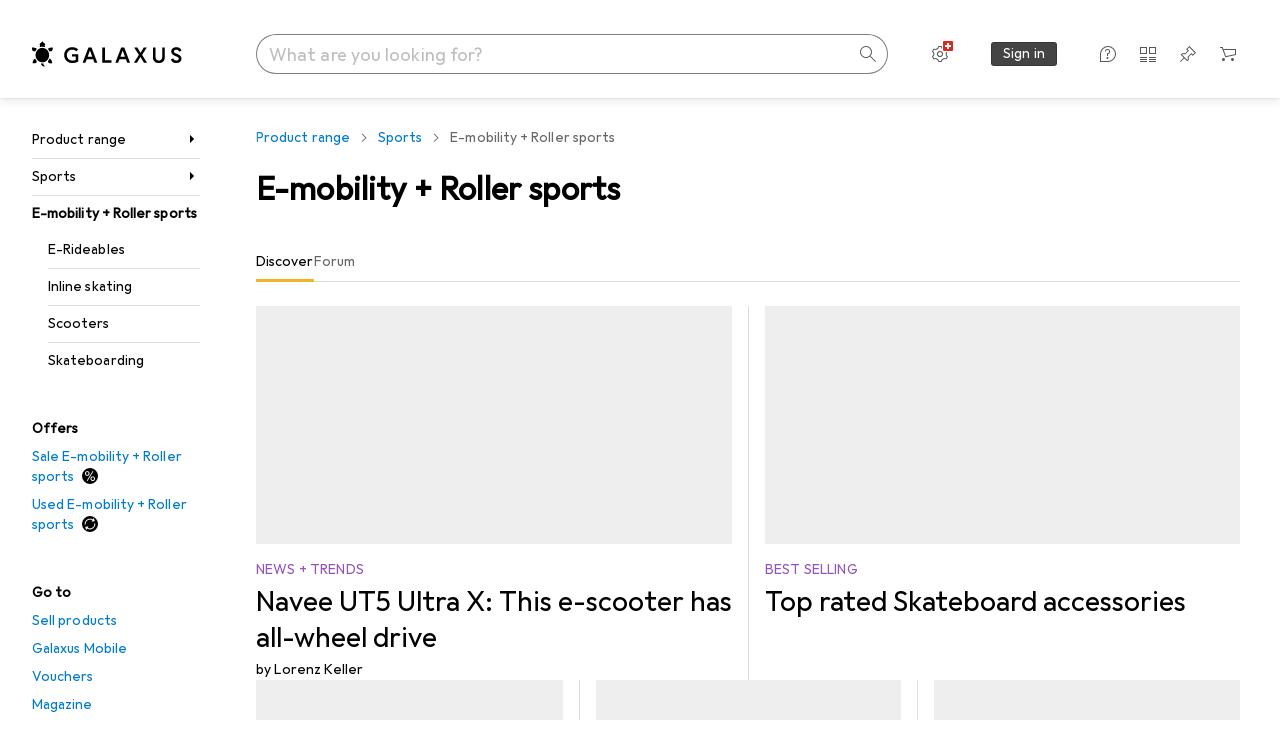

--- FILE ---
content_type: text/html; charset=utf-8
request_url: https://www.galaxus.ch/en/s3/tag/e-mobility-roller-sports-383
body_size: 38139
content:
<!DOCTYPE html><html class="galaxus light-mode" lang="en"><head><meta charSet="utf-8" data-next-head=""/><meta name="viewport" content="width=device-width, interactive-widget=resizes-content" data-next-head=""/><meta name="robots" content="index, follow" data-next-head=""/><link rel="alternate" href="https://www.galaxus.ch/de/s3/tag/e-mobilitaet-rollsport-383" hrefLang="de-CH" data-next-head=""/><link rel="alternate" href="https://www.galaxus.ch/en/s3/tag/e-mobility-roller-sports-383" hrefLang="en-CH" data-next-head=""/><link rel="alternate" href="https://www.galaxus.ch/fr/s3/tag/e-mobility-sports-a-roulettes-383" hrefLang="fr-CH" data-next-head=""/><link rel="alternate" href="https://www.galaxus.ch/it/s3/tag/e-mobility-sport-su-rotelle-383" hrefLang="it-CH" data-next-head=""/><title data-next-head="">Buy products from area E-mobility + Roller sports - Galaxus</title><meta content="Discover products in E-mobility + Roller sports - ✔ Top service and advice ✔ Fast delivery ✔ Strong community" name="description" data-next-head=""/><link href="https://www.galaxus.ch/en/s3/tag/e-mobility-roller-sports-383" rel="canonical" data-next-head=""/><meta content="_YBCM7WFf9exvdMJuXNs5rljqZAS8wrufeIWeVB3ohU" name="google-site-verification"/><meta content="Wn05moJ_2g0lCXC1d5EdzTnhPQZzO5iHwDlzUdMSlcQ" name="google-site-verification"/><meta content="3i9c4gDpujmw0rqUDEiJ8Jc7zldVmXBBdtJ689paHdc" name="google-site-verification"/><meta content="B1Qxkm2N2ZRYYPQzLJw1iBzjnaTh_uOYQGuQDjC8i9w" name="google-site-verification"/><meta content="981DFE52913CC5503987B1DB130906D4" name="msvalidate.01"/><meta content="64f73c3385437c96437a02185a04818c" name="p:domain_verify"/><link rel="apple-touch-icon" sizes="180x180" href="https://static03.galaxus.com/static/images/galaxus/pwa/apple-touch-icon.png"/><link rel="icon" type="image/png" href="https://static03.galaxus.com/static/images/galaxus/pwa/favicon-32x32.png" sizes="32x32"/><link rel="icon" type="image/png" href="https://static03.galaxus.com/static/images/galaxus/pwa/android-chrome-192x192.png" sizes="192x192"/><link rel="icon" type="image/png" href="https://static03.galaxus.com/static/images/galaxus/pwa/favicon-16x16.png" sizes="16x16"/><link href="/static/meta/manifest_galaxus.json" rel="manifest"/><link rel="mask-icon" href="https://static03.galaxus.com/static/images/galaxus/pwa/safari-pinned-tab.svg" color="#333333"/><link href="https://static03.galaxus.com/static/images/galaxus/favicon.ico" rel="shortcut icon" type="image/x-icon"/><meta name="msapplication-TileColor" content="#000000"/><meta name="theme-color" content="#ffffff" media="(prefers-color-scheme: light)"/><meta name="theme-color" content="#1f1f1f" media="(prefers-color-scheme: dark)"/><meta content="/static/meta/msconfig_galaxus.xml" name="msapplication-config"/><meta http-equiv="delegate-ch" content="sec-ch-ua https://ud.galaxus.ch; sec-ch-ua-full-version-list https://ud.galaxus.ch; sec-ch-ua-full-version https://ud.galaxus.ch; sec-ch-ua-mobile https://ud.galaxus.ch; sec-ch-ua-platform https://ud.galaxus.ch; sec-ch-ua-platform-version https://ud.galaxus.ch; sec-ch-ua-arch https://ud.galaxus.ch; sec-ch-ua-bitness https://ud.galaxus.ch; sec-ch-ua-model https://ud.galaxus.ch; sec-ch-ua-wow64 https://ud.galaxus.ch"/><meta name="mobile-web-app-capable" content="yes"/><meta name="apple-mobile-web-app-status-bar-style" content="black"/><meta name="format-detection" content="telephone=no"/><link href="/static/meta/opensearch_galaxus_ch.xml" rel="search" title="DigitecGalaxus Search" type="application/opensearchdescription+xml"/><link rel="preload" href="https://static03.galaxus.com/_next/static/css/6c09f09d13ec043e.css" as="style" crossorigin="anonymous"/><link rel="preload" href="https://static03.galaxus.com/_next/static/css/59651bde18c15a1f.css" as="style" crossorigin="anonymous"/><link rel="preload" href="https://static03.galaxus.com/_next/static/css/5a4a8172d8ae32b1.css" as="style" crossorigin="anonymous"/><link rel="preload" href="https://static03.galaxus.com/_next/static/css/f5b9d05e408a1ce2.css" as="style" crossorigin="anonymous"/><link rel="preload" href="https://static03.galaxus.com/_next/static/css/3c363843f83f2840.css" as="style" crossorigin="anonymous"/><script type="application/ld+json" data-next-head="">{"@context":"https://schema.org","@type":"BreadcrumbList","itemListElement":[{"@type":"ListItem","position":1,"name":"Sports","item":"https://www.galaxus.ch/en/s3/sector/sports-3"},{"@type":"ListItem","position":2,"name":"E-mobility + Roller sports","item":"https://www.galaxus.ch/en/s3/tag/e-mobility-roller-sports-383"}]}</script><link fetchPriority="high" rel="preload" as="image" imageSrcSet="https://static.digitecgalaxus.ch/im/Files/7/7/3/7/4/4/5/3/navee-ut5-nt5-trottinette-electrique21.png?impolicy=teaser&amp;resizeWidth=563&amp;resizeHeight=282 563w,https://static.digitecgalaxus.ch/im/Files/7/7/3/7/4/4/5/3/navee-ut5-nt5-trottinette-electrique21.png?impolicy=teaser&amp;resizeWidth=1126&amp;resizeHeight=563 1126w" imageSizes="563px" media="(min-width: 1600px)" data-next-head=""/><link fetchPriority="high" rel="preload" as="image" imageSrcSet="https://static.digitecgalaxus.ch/im/Files/7/7/3/7/4/4/5/3/navee-ut5-nt5-trottinette-electrique21.png?impolicy=teaser&amp;resizeWidth=476&amp;resizeHeight=238 476w,https://static.digitecgalaxus.ch/im/Files/7/7/3/7/4/4/5/3/navee-ut5-nt5-trottinette-electrique21.png?impolicy=teaser&amp;resizeWidth=952&amp;resizeHeight=476 952w" imageSizes="476px" media="(min-width: 700px) and (max-width: 1599px)" data-next-head=""/><link fetchPriority="high" rel="preload" as="image" imageSrcSet="https://static.digitecgalaxus.ch/im/Files/7/7/3/7/4/4/5/3/navee-ut5-nt5-trottinette-electrique21.png?impolicy=teaser&amp;resizeWidth=667&amp;resizeHeight=334 667w,https://static.digitecgalaxus.ch/im/Files/7/7/3/7/4/4/5/3/navee-ut5-nt5-trottinette-electrique21.png?impolicy=teaser&amp;resizeWidth=1334&amp;resizeHeight=667 1334w" imageSizes="calc(100vw - 32px)" media="(max-width: 699px)" data-next-head=""/><script>(function(w,l){w[l] = w[l] || [];w[l].push({'gtm.start':new Date().getTime(),event:'gtm.js'});})(window,'dataLayer');</script><script>window.dataLayer=window.dataLayer||[];function gtag(){window.dataLayer.push(arguments);}gtag('consent','default',{"ad_storage":"granted","analytics_storage":"granted","ad_user_data":"granted","ad_personalization":"granted"});gtag("set", "ads_data_redaction", false);</script><script type="application/ld+json">{"@context":"https://schema.org","@type":"WebSite","name":"Galaxus","url":"https://www.galaxus.ch","potentialAction":{"@type":"SearchAction","target":"https://www.galaxus.ch/search?q={search_term_string}","query-input":"required name=search_term_string"}}</script><script type="application/ld+json">{"@context":"https://schema.org","@type":"Organization","name":"Galaxus","url":"https://www.galaxus.ch","logo":"https://static03.galaxus.com/static/images/galaxus/logo.svg"}</script><style data-name="global">a,abbr,acronym,address,applet,article,aside,audio,b,big,blockquote,body,button,canvas,caption,center,cite,code,dd,del,details,dfn,div,dl,dt,em,embed,fieldset,figcaption,figure,footer,form,h1,h2,h3,h4,h5,h6,header,hgroup,html,i,iframe,img,ins,kbd,label,legend,li,mark,menu,nav,object,ol,output,p,pre,q,ruby,s,samp,section,small,span,strike,strong,sub,summary,sup,table,tbody,td,tfoot,th,thead,time,tr,tt,u,ul,var,video{padding:0;border:0;margin:0;font:inherit;letter-spacing:inherit;vertical-align:baseline}article,aside,details,figcaption,figure,footer,header,hgroup,menu,nav,section{display:block}ul{list-style:none}blockquote,q{quotes:none}blockquote::after,blockquote::before,q::after,q::before{content:none}table{border-collapse:collapse;border-spacing:0}html,body,input,textarea,select{font:var(--ft0);letter-spacing:var(--ls0)}html{box-sizing:border-box;-webkit-font-smoothing:antialiased;scroll-behavior:smooth}body{text-size-adjust:100%;-webkit-text-size-adjust:100%;color:var(--1k779jv);background-color:var(--mnsyke)}@media(hover:none),(pointer:coarse){body{-webkit-tap-highlight-color:transparent}}*,*::after,*::before{box-sizing:inherit;font-synthesis:none}*:focus{outline:0}a:focus-visible,button:focus-visible,[tabindex]:focus-visible{outline:var(--el8vih) solid 2px;outline-offset:4px}dialog{color:unset}hr{width:100%;height:1px;border:0;margin:0;background-color:var(--8tcvzo)}strong,b{font-weight:650}i,em{font-style:normal}small{font:var(--ftb);letter-spacing:var(--ls0)}ol{padding-left:24px}@media(min-width:992px){ol{padding-left:16px}}p{margin-bottom:24px;word-wrap:break-word}sub,sup{vertical-align:baseline;position:relative;top:-0.3em;left:2px}img{display:block;max-width:100%}noscript img{max-height:100%}.galaxus{color-scheme:light;font-feature-settings:"calt" 1}@media(prefers-color-scheme:dark){.galaxus.system-mode{color-scheme:dark}}@media screen{.galaxus.dark-mode{color-scheme:dark}}@font-face{font-family:Galactica;font-style:normal;font-display:swap;src:url("https://static03.galaxus.com/static/fonts/Galactica/galactica-2024-12-19.woff2") format("woff2-variations")}.galaxus{--f:Galactica,Arial,sans-serif;--fc:Monaco,'Lucida Console',monospace;--ls0:.01em;--ls1:0;--ls2:.005em;--ls3:0;--ls4:0;--ls5:0;--ls6:.005em;--ls7:.005em;--ls8:0;--ls9:.01em;--ls10:.01em;--ls11:.005em;--ls12:.01em;--ft0:400 16px/24px var(--f);--ft1:650 28px/36px var(--f);--ft2:400 28px/36px var(--f);--ft3:300 28px/36px var(--f);--ft4:650 24px/32px var(--f);--ft5:400 24px/32px var(--f);--ft6:300 24px/32px var(--f);--ft7:650 20px/28px var(--f);--ft8:400 20px/28px var(--f);--ft9:650 16px/24px var(--f);--fta:650 13px/20px var(--f);--ftb:400 13px/20px var(--f);--ftc:0 0/0 var(--f);--ftd:650 24px/28px var(--f);--fte:650 24px/28px var(--f);--ftf:400 24px/28px var(--f);--ftg:650 16px/20px var(--f);--fth:650 16px/20px var(--f);--fti:400 16px/20px var(--f);--ftj:650 30px/36px var(--f);--ftk:650 24px/36px var(--f);--ftl:400 24px/36px var(--f);--ftm:650 20px/32px var(--f);--ftn:650 18px/28px var(--f);--fto:400 24px/36px var(--f);--ftp:550 24px/36px var(--f);--ftq:400 14px/20px var(--f);--ftr:400 18px/28px var(--f);--fts:400 18px/28px var(--f);--ftt:400 14px/20px var(--f);--ftu:400 16px/24px var(--f);--ftv:400 14px/20px var(--fc);--ft10:400 24px/32px var(--f);--ft11:400 24px/32px var(--f);--ft12:400 20px/28px var(--f);--ft13:400 13px/20px var(--f);--ft14:400 13px/20px var(--f)}@media(min-width:992px){.galaxus{--ls0:.005em;--ls1:.005em;--ls2:0;--ft0:400 14px/20px var(--f);--ft1:650 32px/40px var(--f);--ft2:400 32px/40px var(--f);--ft3:300 32px/40px var(--f);--ft4:650 22px/32px var(--f);--ft5:400 22px/32px var(--f);--ft6:300 22px/32px var(--f);--ft7:650 18px/28px var(--f);--ft8:400 18px/28px var(--f);--ft9:650 14px/20px var(--f);--fta:650 12px/16px var(--f);--ftb:400 12px/16px var(--f);--ftc:300 18px/28px var(--f);--ftd:650 28px/32px var(--f);--fte:650 28px/32px var(--f);--ftf:400 28px/32px var(--f);--ftg:650 18px/24px var(--f);--fth:650 18px/24px var(--f);--fti:400 18px/24px var(--f);--ftj:650 36px/44px var(--f);--ftk:650 24px/32px var(--f);--ftl:400 24px/32px var(--f);--ftm:650 20px/28px var(--f);--ftn:650 18px/28px var(--f);--fto:400 24px/32px var(--f);--ftp:550 24px/32px var(--f);--ftq:400 14px/20px var(--f);--ftr:400 18px/28px var(--f);--fts:400 18px/28px var(--f);--ftt:400 14px/20px var(--f);--ftu:400 16px/24px var(--f);--ftv:400 14px/20px var(--fc);--ft10:400 32px/40px var(--f);--ft11:400 28px/36px var(--f);--ft12:400 22px/28px var(--f);--ft13:400 14px/20px var(--f);--ft14:400 14px/20px var(--f)}}</style><style data-name="color-index">@media (prefers-color-scheme: dark) {.galaxus.system-mode {--10198j9:#000;--10fdxby:#ffffff4d;--10wxayo:#ffc32d;--10zc1sx:linear-gradient(90deg, #1f1f1f00 0%, #1f1f1f 100%);--116ebtm:#565656;--11k4fu6:#ffffff4d;--11uxnuz:#ffffff4d;--11ze9gf:#565656;--12avdrq:#000000b2;--12f6pt6:#ffffff0d;--13gttpa:#bfbfbf;--13lbujv:#72c7f9;--14tq9sz:#ffffff26;--14yw65y:#af79d4;--15w8i5m:#c4a277;--16dqibr:#ffffff1a;--16etj21:#333;--178lrn9:#111;--17id2wm:#ffffff26;--1802cpk:#b384d3;--18bkghk:#bfbfbf;--18mbd5k:#ffffff26;--19bphjt:#fff;--19e0aml:#ffffff4d;--19fm2i7:#666;--19l6crt:0px 0px 2px #000000b2, 0px 4px 8px #0006;--19oac2x:transparent;--19obz6c:#fff;--19pdxr4:#444;--19q34jv:#84d160;--19ybwvn:#ffffffb2;--1b2jklt:#84d160;--1b3ysqz:linear-gradient(90deg, #1f1f1f 0%, #1f1f1f00 100%);--1bsnx6i:#1f1f1f;--1bvinsk:#f67858;--1byzemk:#0000;--1c3enij:0px 0 12px 0 #0009;--1cs21pp:#FFFFFF4D;--1dcp944:#ffc32d;--1e1nam5:#FFC32D;--1e2y184:#48aff0;--1e78k81:#2b2b2b;--1eji9xz:#ffffff1a;--1el3wc5:#bfbfbf;--1epgvlt:#e5e5e5;--1f6nfo1:#ffffff1a;--1fs683b:#ffffff1a;--1gh4fyk:#1f1f1f;--1gy5qv4:#ffffff0d;--1ilz6pk:#ffffff0d;--1iw4c67:#af79d4;--1jcyncc:#ffffff26;--1jenak1:#FFFFFF;--1jjhjrr:#e5e5e5;--1jr24av:#0000;--1k302as:#333;--1kv95zd:#0000000d;--1l0took:#ffffff1a;--1l9wjie:#0000;--1lhh4qw:#73c44d;--1lz7d1k:#ffc32d;--1m2au4v:#ffffff14;--1m7c0iq:#fff;--1mluoex:#ffffff1a;--1n754pp:#333;--1naf775:#e86646;--1nbeg1b:#0000;--1op5af4:#fff;--1p7drkc:0.7;--1pijdqe:#2A2A2A;--1pxi431:#ffffffb2;--1qckhab:#AF79D4;--1qt5jj4:#ffffff26;--1rj4qld:#666;--1rq52fl:#ffffffb2;--1sonjyf:linear-gradient(-90deg, #1f1f1f 16%, #1f1f1f80 50%, #1f1f1f00 100%);--1t3m607:#ffffff4d;--1t3rh8a:#9353b9;--1t3xp4a:#2b2b2b;--1tllhru:#444;--1tzscxq:#f2f2f2;--1v28369:#1f1f1f;--1wkxsro:#e5e5e5;--1xwle07:#e5e5e5;--1y2ihij:#ffffffb2;--1y2sw54:#ffffff1a;--2biaax:#2a2a2a;--2c9uxh:#333;--3na90j:0px 0px 2px #000000b2, 0px 2px 4px #0006;--3svjg1:#1f1f1f;--3tqlot:#bfbfbf;--4gbqr3:#2a2a2a;--5ojh3z:#9353B9;--5ok7jj:#48aff0;--5rgcsr:#ffffff1a;--5t3te7:#ffffffb2;--7477sm:#2b2b2b;--816hav:#2a2a2a;--8vgz8i:#ffffff4d;--8y34a6:#212121;--9t0wyt:linear-gradient(270deg, #1f1f1f 0%, #0000 100%);--akgbsb:0.94;--bhhn4z:linear-gradient(90deg, #1f1f1f 0%, #0000 100%);--c7eeob:#0000;--csyw65:#ffffffb2;--ct6858:#fff;--czatuv:#f67858;--d27tvg:0px 0px 2px #000000b2, 0px 8px 16px #0006;--dupgx1:#c4a277;--eebixj:#666;--frx560:#ddd;--gowxvt:#af79d4;--gsbz9m:#0000;--hzesyh:#ffffffb2;--jfvl85:#0000000d;--jg28df:#fff;--jixtcb:0px 0px 2px #000000b2, 0px 6px 12px #0006;--jm03sy:#0000000d;--kcefly:#af79d4;--kmu7ha:#565656;--kn0bua:#bfbfbf;--l8tbce:#ffffffb2;--mnsyke:#1f1f1f;--o0tuw4:#0000;--o2azza:rgba(255, 255, 255, 0.94);--q0c0r4:#ff8000;--qoiju5:#ffffff26;--s14uma:#666;--sd4rx5:#2a2a2a;--szez4g:#333;--tzsdr8:#0000;--urbep5:#ffffff4d;--uregg6:#444;--vyp9f0:#ffffff4d;--xeucnu:#666;--xy9czy:#0000000d;--yjx2he:linear-gradient(90deg, #1f1f1f 16%, #1f1f1f80 50%, #1f1f1f00 100%);--ym9vvo:#af79d4;--zet43d:#bfbfbf;--zlz686:rgb(161 161 161);}}.galaxus.dark-mode {--10198j9:#000;--10fdxby:#ffffff4d;--10wxayo:#ffc32d;--10zc1sx:linear-gradient(90deg, #1f1f1f00 0%, #1f1f1f 100%);--116ebtm:#565656;--11k4fu6:#ffffff4d;--11uxnuz:#ffffff4d;--11ze9gf:#565656;--12avdrq:#000000b2;--12f6pt6:#ffffff0d;--13gttpa:#bfbfbf;--13lbujv:#72c7f9;--14tq9sz:#ffffff26;--14yw65y:#af79d4;--15w8i5m:#c4a277;--16dqibr:#ffffff1a;--16etj21:#333;--178lrn9:#111;--17id2wm:#ffffff26;--1802cpk:#b384d3;--18bkghk:#bfbfbf;--18mbd5k:#ffffff26;--19bphjt:#fff;--19e0aml:#ffffff4d;--19fm2i7:#666;--19l6crt:0px 0px 2px #000000b2, 0px 4px 8px #0006;--19oac2x:transparent;--19obz6c:#fff;--19pdxr4:#444;--19q34jv:#84d160;--19ybwvn:#ffffffb2;--1b2jklt:#84d160;--1b3ysqz:linear-gradient(90deg, #1f1f1f 0%, #1f1f1f00 100%);--1bsnx6i:#1f1f1f;--1bvinsk:#f67858;--1byzemk:#0000;--1c3enij:0px 0 12px 0 #0009;--1cs21pp:#FFFFFF4D;--1dcp944:#ffc32d;--1e1nam5:#FFC32D;--1e2y184:#48aff0;--1e78k81:#2b2b2b;--1eji9xz:#ffffff1a;--1el3wc5:#bfbfbf;--1epgvlt:#e5e5e5;--1f6nfo1:#ffffff1a;--1fs683b:#ffffff1a;--1gh4fyk:#1f1f1f;--1gy5qv4:#ffffff0d;--1ilz6pk:#ffffff0d;--1iw4c67:#af79d4;--1jcyncc:#ffffff26;--1jenak1:#FFFFFF;--1jjhjrr:#e5e5e5;--1jr24av:#0000;--1k302as:#333;--1kv95zd:#0000000d;--1l0took:#ffffff1a;--1l9wjie:#0000;--1lhh4qw:#73c44d;--1lz7d1k:#ffc32d;--1m2au4v:#ffffff14;--1m7c0iq:#fff;--1mluoex:#ffffff1a;--1n754pp:#333;--1naf775:#e86646;--1nbeg1b:#0000;--1op5af4:#fff;--1p7drkc:0.7;--1pijdqe:#2A2A2A;--1pxi431:#ffffffb2;--1qckhab:#AF79D4;--1qt5jj4:#ffffff26;--1rj4qld:#666;--1rq52fl:#ffffffb2;--1sonjyf:linear-gradient(-90deg, #1f1f1f 16%, #1f1f1f80 50%, #1f1f1f00 100%);--1t3m607:#ffffff4d;--1t3rh8a:#9353b9;--1t3xp4a:#2b2b2b;--1tllhru:#444;--1tzscxq:#f2f2f2;--1v28369:#1f1f1f;--1wkxsro:#e5e5e5;--1xwle07:#e5e5e5;--1y2ihij:#ffffffb2;--1y2sw54:#ffffff1a;--2biaax:#2a2a2a;--2c9uxh:#333;--3na90j:0px 0px 2px #000000b2, 0px 2px 4px #0006;--3svjg1:#1f1f1f;--3tqlot:#bfbfbf;--4gbqr3:#2a2a2a;--5ojh3z:#9353B9;--5ok7jj:#48aff0;--5rgcsr:#ffffff1a;--5t3te7:#ffffffb2;--7477sm:#2b2b2b;--816hav:#2a2a2a;--8vgz8i:#ffffff4d;--8y34a6:#212121;--9t0wyt:linear-gradient(270deg, #1f1f1f 0%, #0000 100%);--akgbsb:0.94;--bhhn4z:linear-gradient(90deg, #1f1f1f 0%, #0000 100%);--c7eeob:#0000;--csyw65:#ffffffb2;--ct6858:#fff;--czatuv:#f67858;--d27tvg:0px 0px 2px #000000b2, 0px 8px 16px #0006;--dupgx1:#c4a277;--eebixj:#666;--frx560:#ddd;--gowxvt:#af79d4;--gsbz9m:#0000;--hzesyh:#ffffffb2;--jfvl85:#0000000d;--jg28df:#fff;--jixtcb:0px 0px 2px #000000b2, 0px 6px 12px #0006;--jm03sy:#0000000d;--kcefly:#af79d4;--kmu7ha:#565656;--kn0bua:#bfbfbf;--l8tbce:#ffffffb2;--mnsyke:#1f1f1f;--o0tuw4:#0000;--o2azza:rgba(255, 255, 255, 0.94);--q0c0r4:#ff8000;--qoiju5:#ffffff26;--s14uma:#666;--sd4rx5:#2a2a2a;--szez4g:#333;--tzsdr8:#0000;--urbep5:#ffffff4d;--uregg6:#444;--vyp9f0:#ffffff4d;--xeucnu:#666;--xy9czy:#0000000d;--yjx2he:linear-gradient(90deg, #1f1f1f 16%, #1f1f1f80 50%, #1f1f1f00 100%);--ym9vvo:#af79d4;--zet43d:#bfbfbf;--zlz686:rgb(161 161 161);}.galaxus {--11uswlt:#73c44d;--11xugvy:#b384d3;--125kr1u:#004478;--12illp0:#ffc32d;--136ew04:#c25700;--13igwez:#00000042;--13lrw8k:#72c7f9;--1487xqb:#48aff0;--15pku1g:#84d160;--16bnlea:#000;--18dq9hi:#b384d3;--18l264y:#c94125;--18seuq4:#000000b2;--19r5s0h:#c4a277;--1a8nx8y:#84d160;--1aptxqr:#0000;--1aqyk1g:#84d160;--1b126oq:#00000042;--1c18byc:#666;--1cn9z1m:#c94125;--1e1wfrd:#c94125;--1elv1fq:#007bc7;--1et2qvs:#000000b2;--1fschfn:#000000;--1kiwm3g:#c4a277;--1m0qens:#000;--1q6k8qi:#72c7f9;--1szzp6j:#ffffffb2;--1x3wavf:#9353b9;--1xjazq4:#ffc32d;--2bkez0:#f67858;--2ghp4c:#000000b2;--2qh9il:#ffc32d;--2tqzub:#fff;--37nihi:#f67858;--5dk0l:#b3b3b3;--6bpuh7:#b384d3;--6w2yz3:#e86646;--8wcah8:#72c7f9;--c0n4uk:#e86646;--c81mjn:#565656;--fgk6wf:#ff8000;--fhq0wf:#0000;--fx2ow1:#bfbfbf;--kxr06q:#000;--mkbsy3:#f67858;--nlm8dm:#000;--npe9u0:#73c44d;--r4ugpg:#9353b9;--s6kaa7:#0000001a;--sluo2r:#ffc32d;--ugueyt:#e86646;--v16niv:transparent;--wuc7rf:#565656;--xy1o5e:#f2d13a;--y29x19:#c4a277;--z1wdaa:#ffc32d;--z3kh0c:#EEEEEE;--z94kwh:#b384d3;--zkgeuy:#ffffff4d;--10198j9:#fff;--10fdxby:#b3b3b3;--10wxayo:#eeb524;--10zc1sx:linear-gradient(90deg, #fff0 0%, #fff 100%);--116ebtm:#eee;--11k4fu6:#ddd;--11uxnuz:#00000042;--11ze9gf:#ddd;--12avdrq:#00000080;--12f6pt6:#00000005;--13gttpa:#565656;--13lbujv:#007bc7;--14tq9sz:#ddd;--14yw65y:#565656;--15w8i5m:#8e694a;--16dqibr:#0000001a;--16etj21:#f5f5f5;--178lrn9:#333;--17id2wm:#ffffff1a;--1802cpk:#9353b9;--18bkghk:#000;--18mbd5k:#0000001a;--19bphjt:#b3b3b3;--19e0aml:#0003;--19fm2i7:#b3b3b3;--19l6crt:0px 0px 2px #00000029, 0px 4px 8px #00000014;--19oac2x:#00000008;--19obz6c:#000;--19pdxr4:#eee;--19q34jv:#2b8800;--19ybwvn:#0009;--1b2jklt:#73c44d;--1b3ysqz:linear-gradient(90deg, #fff 0%, #fff0 100%);--1bsnx6i:#F7F7F7;--1bvinsk:#c94125;--1byzemk:#c94125;--1c3enij:0px 0 8px 0 #0003;--1cs21pp:#00000060;--1dcp944:#565656;--1e1nam5:#444;--1e2y184:#004478;--1e78k81:#ddd;--1eji9xz:#0003;--1el3wc5:#666;--1epgvlt:#565656;--1f6nfo1:#eee;--1fs683b:#f5f5f5;--1gh4fyk:#ddd;--1gy5qv4:#f5f5f5;--1ilz6pk:#0000000d;--1iw4c67:#000;--1jcyncc:#0003;--1jenak1:transparent;--1jjhjrr:#ddd;--1jr24av:#48aff0;--1k302as:#eee;--1kv95zd:#0003;--1l0took:#56565657;--1l9wjie:#e86646;--1lhh4qw:#2b8800;--1lz7d1k:#a36b13;--1m2au4v:#00000005;--1m7c0iq:#333;--1mluoex:#00000008;--1n754pp:#ddd;--1naf775:#c94125;--1nbeg1b:#00000008;--1op5af4:#565656;--1p7drkc:0.6;--1pijdqe:#f5f5f5;--1pxi431:#000;--1qckhab:#444444;--1qt5jj4:#f5f5f5;--1rj4qld:#ddd;--1rq52fl:#00000080;--1sonjyf:linear-gradient(-90deg, #fff 16%, #ffffff80 50%, #fff0 100%);--1t3m607:#ffc32d;--1t3rh8a:#000;--1t3xp4a:#fbfbfb;--1tllhru:#ddd;--1tzscxq:#fafafa;--1v28369:#f5f5f5;--1wkxsro:#444;--1xwle07:#000;--1y2ihij:#000000b2;--1y2sw54:#0000000d;--2biaax:#f5f5f5;--2c9uxh:#fbfbfb;--3na90j:0px 0px 2px #00000029, 0px 2px 4px #00000014;--3svjg1:#0000;--3tqlot:#b3b3b3;--4gbqr3:#eee;--5ojh3z:#000000;--5ok7jj:#72c7f9;--5rgcsr:#b3b3b3;--5t3te7:#565656;--7477sm:#eee;--816hav:#fff;--8vgz8i:#0000004d;--8y34a6:#444;--9t0wyt:linear-gradient(270deg, #fff 0%, #0000 100%);--akgbsb:1;--bhhn4z:linear-gradient(90deg, #fff 0%, #0000 100%);--c7eeob:#2b8800;--csyw65:#000000de;--ct6858:#F7F7F7;--czatuv:#e86646;--d27tvg:0px 0px 2px #00000029, 0px 8px 16px #00000014;--dupgx1:#b89363;--eebixj:#565656;--frx560:#b3b3b3;--gowxvt:#444;--gsbz9m:#ddd;--hzesyh:#b3b3b3;--jfvl85:#0000;--jg28df:#444;--jixtcb:0px 0px 2px #00000029, 0px 6px 12px #00000014;--jm03sy:#00000008;--kcefly:#ffc32d;--kmu7ha:#b3b3b3;--kn0bua:#444;--l8tbce:#666;--mnsyke:#fff;--o0tuw4:#d9d9d9;--o2azza:rgba(255, 255, 255, 1);--q0c0r4:#c25700;--qoiju5:#eee;--s14uma:#eee;--sd4rx5:#fbfbfb;--szez4g:#fff;--tzsdr8:#007bc7;--urbep5:#0000001a;--uregg6:#fff;--vyp9f0:#0006;--xeucnu:#444;--xy9czy:#00000005;--yjx2he:linear-gradient(90deg, #fff 16%, #ffffff80 50%, #fff0 100%);--ym9vvo:#9353b9;--zet43d:#999;--zlz686:rgb(234 234 234);--11w6zve:var(--10wxayo);--1an6v4v:var(--10198j9);--1ddv6cn:var(--19obz6c);--1e2lz3i:var(--1bvinsk);--1emv98y:var(--1b2jklt);--1hmhgt1:var(--19ybwvn);--1i1y7oh:var(--1e78k81);--1i4jrop:var(--10fdxby);--1i7vhkq:var(--1b2jklt);--1jgx79d:var(--16etj21);--1k779jv:var(--19obz6c);--1kjaa1g:var(--10wxayo);--1lpsrp6:var(--1e78k81);--1mds2u2:var(--19ybwvn);--1me06pr:var(--19pdxr4);--1mydrm8:var(--19fm2i7);--1nouu4:var(--1eji9xz);--1oivmeg:var(--1epgvlt);--1ourvk:var(--19q34jv);--1p6kokw:var(--11k4fu6);--1pcc0qy:var(--1epgvlt);--1pcu1xm:var(--13gttpa);--1pkp66m:var(--16dqibr);--1q3kdbu:var(--19pdxr4);--1r9ee73:var(--19fm2i7);--1rgmdi2:var(--13lbujv);--1rwo1a7:var(--1epgvlt);--1soxc7:var(--18mbd5k);--1t7vhzs:var(--12f6pt6);--1u9ygda:var(--1el3wc5);--1vd89ah:var(--19obz6c);--1xi8fgy:var(--16dqibr);--36dmas:var(--1kv95zd);--411cc2:var(--1k302as);--4hqdzv:var(--19obz6c);--7pw0f9:var(--1y2sw54);--7s8lb5:var(--10fdxby);--8tcvzo:var(--1tllhru);--9tzhrd:var(--1bvinsk);--a3wez2:var(--19obz6c);--bcrr7q:var(--1tllhru);--cp4reo:var(--19ybwvn);--cpxbrn:var(--1k302as);--crif7f:var(--12f6pt6);--dd9sra:var(--19ybwvn);--el8vih:var(--13lbujv);--ezs0k9:var(--16dqibr);--feqtyv:var(--15w8i5m);--fwcwr2:var(--1rj4qld);--gibher:var(--11k4fu6);--go7ibp:var(--1jcyncc);--gp2onh:var(--19ybwvn);--gtrwf6:var(--2biaax);--h725xa:var(--3tqlot);--hb9cw6:var(--eebixj);--hplxs6:var(--5rgcsr);--idx9s6:var(--czatuv);--ig2z62:var(--19fm2i7);--j7a0i8:var(--1fs683b);--jbj478:var(--1epgvlt);--jfj8r7:var(--1t3rh8a);--ju5yqa:var(--19obz6c);--k9sr1x:var(--1epgvlt);--kauol6:var(--13gttpa);--krrwn4:var(--1gy5qv4);--l312ps:var(--1bvinsk);--l3p4nm:var(--13gttpa);--lqnzoy:var(--19q34jv);--n58p75:var(--1tllhru);--orpcq:var(--19q34jv);--owtcz:var(--gowxvt);--q6oupi:var(--14yw65y);--qjzfbd:var(--1f6nfo1);--r60rxs:var(--16dqibr);--t93p7n:var(--19obz6c);--tjy90m:var(--1iw4c67);--uiomd2:var(--19pdxr4);--v8dujx:var(--1bvinsk);--vek2ri:var(--1b2jklt);--wdchxm:var(--1wkxsro);--wi90k:var(--14tq9sz);--ww50yn:var(--19obz6c);--x1pr6s:var(--19q34jv);--x8g5j4:var(--1802cpk);--y3r8ek:var(--19pdxr4);--zel1lv:var(--16etj21);--zgi6zl:var(--11uxnuz);}</style><link rel="stylesheet" href="https://static03.galaxus.com/_next/static/css/6c09f09d13ec043e.css" crossorigin="anonymous" data-n-g=""/><link rel="stylesheet" href="https://static03.galaxus.com/_next/static/css/59651bde18c15a1f.css" crossorigin="anonymous" data-n-p=""/><link rel="stylesheet" href="https://static03.galaxus.com/_next/static/css/5a4a8172d8ae32b1.css" crossorigin="anonymous" data-n-p=""/><link rel="stylesheet" href="https://static03.galaxus.com/_next/static/css/f5b9d05e408a1ce2.css" crossorigin="anonymous" data-n-p=""/><link rel="stylesheet" href="https://static03.galaxus.com/_next/static/css/3c363843f83f2840.css" crossorigin="anonymous" data-n-p=""/><noscript data-n-css=""></noscript><script defer="" crossorigin="anonymous" noModule="" src="https://static03.galaxus.com/_next/static/chunks/polyfills-42372ed130431b0a.js"></script><script src="https://static03.galaxus.com/_next/static/chunks/webpack-c40bf8a0f7bb4d94.js" defer="" crossorigin="anonymous"></script><script src="https://static03.galaxus.com/_next/static/chunks/framework-a8814775d4bfb169.js" defer="" crossorigin="anonymous"></script><script src="https://static03.galaxus.com/_next/static/chunks/main-8275681e1329ae49.js" defer="" crossorigin="anonymous"></script><script src="https://static03.galaxus.com/_next/static/chunks/pages/_app-8e12662bc377b005.js" defer="" crossorigin="anonymous"></script><script src="https://static03.galaxus.com/_next/static/chunks/20148-43c1c2313605f15a.js" defer="" crossorigin="anonymous"></script><script src="https://static03.galaxus.com/_next/static/chunks/1909-1888982ba8451778.js" defer="" crossorigin="anonymous"></script><script src="https://static03.galaxus.com/_next/static/chunks/21358-30b5ba8a760a7e90.js" defer="" crossorigin="anonymous"></script><script src="https://static03.galaxus.com/_next/static/chunks/49465-7a97d15b6fec0577.js" defer="" crossorigin="anonymous"></script><script src="https://static03.galaxus.com/_next/static/chunks/1584-3929d2fa69b0b921.js" defer="" crossorigin="anonymous"></script><script src="https://static03.galaxus.com/_next/static/chunks/27865-ab96d096a113802c.js" defer="" crossorigin="anonymous"></script><script src="https://static03.galaxus.com/_next/static/chunks/60050-dcd9a664e660c75e.js" defer="" crossorigin="anonymous"></script><script src="https://static03.galaxus.com/_next/static/chunks/76357-d43718db0bc3b231.js" defer="" crossorigin="anonymous"></script><script src="https://static03.galaxus.com/_next/static/chunks/63614-47bc3a8349ac5b37.js" defer="" crossorigin="anonymous"></script><script src="https://static03.galaxus.com/_next/static/chunks/40646-66ab7240cbae4a73.js" defer="" crossorigin="anonymous"></script><script src="https://static03.galaxus.com/_next/static/chunks/99487-3ba8ce4321ca6a92.js" defer="" crossorigin="anonymous"></script><script src="https://static03.galaxus.com/_next/static/chunks/55354-089834343ca2a7ec.js" defer="" crossorigin="anonymous"></script><script src="https://static03.galaxus.com/_next/static/chunks/31406-58144899c0992bba.js" defer="" crossorigin="anonymous"></script><script src="https://static03.galaxus.com/_next/static/chunks/10812-8dd32ab9d2e45250.js" defer="" crossorigin="anonymous"></script><script src="https://static03.galaxus.com/_next/static/chunks/58717-d879f3608ca3c7e6.js" defer="" crossorigin="anonymous"></script><script src="https://static03.galaxus.com/_next/static/chunks/99116-3619b20bc0b80585.js" defer="" crossorigin="anonymous"></script><script src="https://static03.galaxus.com/_next/static/chunks/97760-79eda081894d96b9.js" defer="" crossorigin="anonymous"></script><script src="https://static03.galaxus.com/_next/static/chunks/11065-9fbed8b562302aed.js" defer="" crossorigin="anonymous"></script><script src="https://static03.galaxus.com/_next/static/chunks/95318-d77bf54d5fb5c880.js" defer="" crossorigin="anonymous"></script><script src="https://static03.galaxus.com/_next/static/chunks/52721-19ea0ae4c0a7b5a7.js" defer="" crossorigin="anonymous"></script><script src="https://static03.galaxus.com/_next/static/chunks/87456-ba81076dad769746.js" defer="" crossorigin="anonymous"></script><script src="https://static03.galaxus.com/_next/static/chunks/13532-5cf47625c008605a.js" defer="" crossorigin="anonymous"></script><script src="https://static03.galaxus.com/_next/static/chunks/16678-b65292616cf81e0a.js" defer="" crossorigin="anonymous"></script><script src="https://static03.galaxus.com/_next/static/chunks/77794-f352d1235b62684c.js" defer="" crossorigin="anonymous"></script><script src="https://static03.galaxus.com/_next/static/chunks/4091-38c5c0e2bc6a8b21.js" defer="" crossorigin="anonymous"></script><script src="https://static03.galaxus.com/_next/static/chunks/39668-0c47868a956fd773.js" defer="" crossorigin="anonymous"></script><script src="https://static03.galaxus.com/_next/static/chunks/26302-7926dae313597312.js" defer="" crossorigin="anonymous"></script><script src="https://static03.galaxus.com/_next/static/chunks/86690-fc6128c934fc02fe.js" defer="" crossorigin="anonymous"></script><script src="https://static03.galaxus.com/_next/static/chunks/78253-e910019acfbc8e77.js" defer="" crossorigin="anonymous"></script><script src="https://static03.galaxus.com/_next/static/chunks/77681-2c84df5b317a5dc2.js" defer="" crossorigin="anonymous"></script><script src="https://static03.galaxus.com/_next/static/chunks/71426-ed935b101dd54563.js" defer="" crossorigin="anonymous"></script><script src="https://static03.galaxus.com/_next/static/chunks/63861-acf7b74580cabaae.js" defer="" crossorigin="anonymous"></script><script src="https://static03.galaxus.com/_next/static/chunks/69626-02b2a3889a0bf77a.js" defer="" crossorigin="anonymous"></script><script src="https://static03.galaxus.com/_next/static/chunks/64692-69cbd755719aab91.js" defer="" crossorigin="anonymous"></script><script src="https://static03.galaxus.com/_next/static/chunks/78796-1615dff4ac825a8f.js" defer="" crossorigin="anonymous"></script><script src="https://static03.galaxus.com/_next/static/chunks/15452-fe405d22ed695d25.js" defer="" crossorigin="anonymous"></script><script src="https://static03.galaxus.com/_next/static/chunks/35069-e869b84c314dc59b.js" defer="" crossorigin="anonymous"></script><script src="https://static03.galaxus.com/_next/static/chunks/pages/tag/%5BtitleAndTagId%5D-1d054e92b5faedb5.js" defer="" crossorigin="anonymous"></script><script src="https://static03.galaxus.com/_next/static/JSWJIZ2qHY56qkhTX1tfQ/_buildManifest.js" defer="" crossorigin="anonymous"></script><script src="https://static03.galaxus.com/_next/static/JSWJIZ2qHY56qkhTX1tfQ/_ssgManifest.js" defer="" crossorigin="anonymous"></script></head><body><svg id="svgDefinitionsSSR" style="position:absolute;height:0"><clipPath id="stars" width="68" height="12"><path d="M8.65,7.14,12,4.35,8,4.06a.24.24,0,0,1-.2-.14L6,0,4.18,3.92a.24.24,0,0,1-.2.14L0,4.35,3.35,7.14a.22.22,0,0,1,.08.25L2.31,11.25,5.87,9a.24.24,0,0,1,.26,0l3.56,2.26L8.57,7.39A.26.26,0,0,1,8.65,7.14Zm14,0L26,4.35l-4-.29a.24.24,0,0,1-.2-.14L20,0,18.18,3.92a.24.24,0,0,1-.2.14l-4,.29,3.35,2.79a.22.22,0,0,1,.08.25l-1.12,3.86L19.87,9a.24.24,0,0,1,.26,0l3.56,2.26L22.57,7.39A.26.26,0,0,1,22.65,7.14Zm14,0L40,4.35l-4-.29a.24.24,0,0,1-.2-.14L34,0,32.18,3.92a.24.24,0,0,1-.2.14l-4,.29,3.35,2.79a.22.22,0,0,1,.08.25l-1.12,3.86L33.87,9a.24.24,0,0,1,.26,0l3.56,2.26L36.57,7.39A.26.26,0,0,1,36.65,7.14Zm14,0L54,4.35l-4-.29a.24.24,0,0,1-.2-.14L48,0,46.18,3.92a.24.24,0,0,1-.2.14l-4,.29,3.35,2.79a.22.22,0,0,1,.08.25l-1.12,3.86L47.87,9a.24.24,0,0,1,.26,0l3.56,2.26L50.57,7.39A.26.26,0,0,1,50.65,7.14Zm14,0L68,4.35l-4-.29a.24.24,0,0,1-.2-.14L62,0,60.18,3.92a.24.24,0,0,1-.2.14l-4,.29,3.35,2.79a.22.22,0,0,1,.08.25l-1.12,3.86L61.87,9a.24.24,0,0,1,.26,0l3.56,2.26L64.57,7.39A.26.26,0,0,1,64.65,7.14Z"></path></clipPath></svg><div id="__next"><div class="yPA3Cr9"><div class="yPA3Cr91"></div></div><div role="presentation" id="scrollbar-measure" class="yx2bhsj"><div class="yx2bhsj1"></div></div><!--$--><!--/$--><div class="yn9Sjfb1"><nav aria-label="Skip links" class="yA1ZGvP" id="skipNavigation"><h2 class="yAa8UXh">Skip Navigation</h2><a tabindex="0" class="yA1ZGvP1 yRfMIL6 yRfMIL66" href="#pageContent">Skip to main content</a><a class="yA1ZGvP1 ygfraCR4 yRfMIL6 yRfMIL66" href="#mainNavigation">Skip to navigation</a><a class="yA1ZGvP1 yRfMIL6 yRfMIL66" href="#pageFooter">Skip to footer</a></nav><div id="pageHead" class="yyzDK7O"><header class="yyzDK7O3"><div class="yyzDK7O8"><div class="yyzDK7O7 yUjw3sV"><div class="yUjw3sV1 yUjw3sV2"></div></div></div><div id="logo" class="yyzDK7OB yyzDK7OC"><a aria-label="Go to homepage" class="yL6QRMe" href="/en"><svg fill="none" viewBox="0 0 65 80" width="65" height="65" class="yIUM0yP1 yELSOsz"><title>Galaxus</title><path fill="#000" fill-rule="evenodd" d="M23.889 16.319c-.142.425-.029.596.187.92.144.215.333.499.522.972h.237c2.365-.71 4.73-1.183 7.331-1.183s4.967.473 7.332 1.183h.237c.186-.467.373-.787.516-1.031.22-.375.336-.575.193-.861-.095-.473-.265-.946-.435-1.42-.255-.709-.51-1.418-.51-2.128 0-.591.295-1.419.59-2.247.296-.827.592-1.655.592-2.246 0-.586-1.269-1.534-2.572-2.508-.802-.6-1.618-1.209-2.158-1.75-.53-.53-1.061-1.225-1.567-1.889C33.537 1.021 32.76 0 32.166 0h-.236c-.7 0-1.399.91-2.196 1.947-.55.716-1.148 1.494-1.825 2.074-.54.54-1.356 1.15-2.158 1.75-1.303.973-2.572 1.921-2.572 2.507 0 .425.24 1.089.502 1.82.322.896.68 1.892.68 2.673.339.845.073 1.69-.192 2.534-.106.338-.213.676-.28 1.014M4.969 31.455c1.892 0 3.547.237 4.73.946 1.419-3.311 3.31-6.149 5.912-8.514C10.408 19.393 1.421 18.92.475 19.63s-.946 11.825 4.493 11.825m49.902.946c-1.42-3.311-3.548-6.149-5.913-8.514 5.203-4.494 14.19-4.967 15.137-4.257.946.71.946 12.062-4.494 11.825-1.892 0-3.311.237-4.73.946m-.946 11.589c0-3.548-.71-6.859-1.892-9.933-1.183-2.838-3.075-5.44-5.203-7.569-3.548-3.547-8.041-5.44-12.771-5.912h-3.311c-4.73.473-9.224 2.365-12.772 5.912-2.128 2.129-4.02 4.73-5.203 7.569-1.419 3.074-1.892 6.385-1.892 9.933 0 3.31.71 6.385 1.892 9.46 1.183 2.601 2.602 4.967 4.494 7.095 3.074 3.311 7.095 5.676 11.352 6.622 1.182.237 2.602.473 3.784.473h1.656c5.203-.473 10.17-2.838 13.717-6.858 1.892-2.129 3.31-4.494 4.493-7.095.946-3.312 1.656-6.623 1.656-9.697m1.182 10.879c-1.182 3.075-3.074 5.913-5.44 8.278.237.71.474 1.892.71 3.074.473 5.203 11.825 4.494 12.298 3.548.71-.946-.709-11.352-7.568-14.9M32.403 70.715c1.183 0 2.365 0 3.547-.237-.236 4.257.947 8.041 5.204 8.515h.473c-1.892.709-3.784 1.182-5.677.946-4.493-.71-7.804-4.967-7.804-9.697 1.419.236 2.838.473 4.257.473M13.956 66.22c-.473 5.44-11.59 4.494-12.062 3.311-.473-.946.71-11.115 7.332-14.663 1.419 3.075 3.074 5.913 5.44 8.278-.237.71-.474 1.655-.71 3.074" clip-rule="evenodd"></path></svg><svg fill="none" viewBox="0 0 65 80" width="65" height="65" class="yIUM0yP2 yELSOsz"><title>Galaxus</title><path fill="#fff" fill-rule="evenodd" d="M23.889 16.319c-.142.425-.029.596.187.92.144.215.333.499.522.972h.237c2.365-.71 4.73-1.183 7.331-1.183s4.967.473 7.332 1.183h.237c.186-.467.373-.787.516-1.031.22-.375.336-.575.193-.861-.095-.473-.265-.946-.435-1.42-.255-.709-.51-1.418-.51-2.128 0-.591.295-1.419.59-2.247.296-.827.592-1.655.592-2.246 0-.586-1.269-1.534-2.572-2.508-.802-.6-1.618-1.209-2.158-1.75-.53-.53-1.061-1.225-1.567-1.889C33.537 1.021 32.76 0 32.166 0h-.236c-.7 0-1.399.91-2.196 1.947-.55.716-1.148 1.494-1.825 2.074-.54.54-1.356 1.15-2.158 1.75-1.303.973-2.572 1.921-2.572 2.507 0 .425.24 1.089.502 1.82.322.896.68 1.892.68 2.673.339.845.073 1.69-.192 2.534-.106.338-.213.676-.28 1.014M4.969 31.455c1.892 0 3.547.237 4.73.946 1.419-3.311 3.31-6.149 5.912-8.514C10.408 19.393 1.421 18.92.475 19.63s-.946 11.825 4.493 11.825m49.902.946c-1.42-3.311-3.548-6.149-5.913-8.514 5.203-4.494 14.19-4.967 15.137-4.257.946.71.946 12.062-4.494 11.825-1.892 0-3.311.237-4.73.946m-.946 11.589c0-3.548-.71-6.859-1.892-9.933-1.183-2.838-3.075-5.44-5.203-7.569-3.548-3.547-8.041-5.44-12.771-5.912h-3.311c-4.73.473-9.224 2.365-12.772 5.912-2.128 2.129-4.02 4.73-5.203 7.569-1.419 3.074-1.892 6.385-1.892 9.933 0 3.31.71 6.385 1.892 9.46 1.183 2.601 2.602 4.967 4.494 7.095 3.074 3.311 7.095 5.676 11.352 6.622 1.182.237 2.602.473 3.784.473h1.656c5.203-.473 10.17-2.838 13.717-6.858 1.892-2.129 3.31-4.494 4.493-7.095.946-3.312 1.656-6.623 1.656-9.697m1.182 10.879c-1.182 3.075-3.074 5.913-5.44 8.278.237.71.474 1.892.71 3.074.473 5.203 11.825 4.494 12.298 3.548.71-.946-.709-11.352-7.568-14.9M32.403 70.715c1.183 0 2.365 0 3.547-.237-.236 4.257.947 8.041 5.204 8.515h.473c-1.892.709-3.784 1.182-5.677.946-4.493-.71-7.804-4.967-7.804-9.697 1.419.236 2.838.473 4.257.473M13.956 66.22c-.473 5.44-11.59 4.494-12.062 3.311-.473-.946.71-11.115 7.332-14.663 1.419 3.075 3.074 5.913 5.44 8.278-.237.71-.474 1.655-.71 3.074" clip-rule="evenodd"></path></svg><svg fill="none" viewBox="0 0 597 100" width="597" height="597" class="yIUM0yP4 yELSOsz"><title>Galaxus</title><path fill="#000" fill-rule="evenodd" d="M160.406 76.16c-12.544 0-21.842-9.91-21.842-21.753s9.298-21.756 21.669-21.756c10.436 0 16.228 6.844 16.228 6.844l6.928-7.544s-7.456-9.3-23.156-9.3c-17.983 0-32.371 13.596-32.371 31.756 0 18.156 14.388 31.753 32.544 31.753 14.913 0 23.597-6.58 23.597-6.58V50.547h-24.562v9.824h14.213v13.07s-4.476 2.72-13.248 2.72m40.965 8.949h11.228l5.176-14.123h25.791l5.174 14.123h11.403l-23.421-61.404h-11.93zm29.3-49.21 9.211 25.348h-18.421zm49.286 49.21h36.842V75.107h-26.316V23.705h-10.526zm51.73 0h11.226l5.176-14.123h25.789l5.177 14.123h11.404l-23.423-61.404h-11.93zm29.298-49.21 9.211 25.348h-18.421zm84.69 49.21h12.456l-19.912-31.667 18.949-29.737h-12.02L431.99 45.37l-13.157-21.665h-12.457l18.95 29.56-19.913 31.844h12.018l14.121-23.423zm72.403-23.597c0 8.77-4.472 14.648-13.158 14.648-8.772 0-13.158-5.877-13.158-14.648V23.705h-10.526v39.123c0 13.509 8.686 23.332 23.684 23.332 15.002 0 23.686-9.823 23.686-23.332V23.705h-10.528zm66.176 7.281c0 4.735-4.913 7.367-10.353 7.367-9.033 0-11.577-9.034-11.577-9.034l-9.388 4.21s3.07 14.824 20.965 14.824c13.07 0 21.053-7.369 21.053-17.367 0-11.404-8.157-15.263-17.544-18.95-8.421-3.33-12.542-5.173-12.542-10.087 0-3.858 3.596-7.105 9.559-7.105 8.334 0 11.142 8.246 11.142 8.246l9.297-4.211s-3.683-14.035-20.439-14.035c-13.068 0-20.263 8.072-20.263 17.105 0 10.877 9.211 15.88 18.421 19.21 7.283 2.632 11.669 4.825 11.669 9.827M51.612 12.817c-.42 1.07-.865 2.2-.865 3.04 0 1.012.297 1.896.596 2.787.177.527.354 1.055.472 1.614.099.454-.057.719-.322 1.17-.169.289-.383.654-.604 1.193a4 4 0 0 0-.32-.077 30.52 30.52 0 0 0-18.712.007l-.095.022a3 3 0 0 0-.208.053 8.5 8.5 0 0 0-.603-1.197c-.258-.441-.41-.7-.315-1.148.118-.55.294-1.072.469-1.592.302-.896.601-1.787.601-2.801 0-.847-.446-1.98-.869-3.05-.378-.96-.738-1.87-.738-2.482 0-.794 1.592-1.916 3.246-3.083 1.05-.74 2.126-1.499 2.837-2.203.658-.647 1.306-1.48 1.93-2.283C39.235 1.345 40.282 0 41.173 0h.162c.884.05 1.917 1.371 3.022 2.786.62.792 1.262 1.614 1.913 2.258.71.7 1.781 1.456 2.827 2.194 1.658 1.17 3.254 2.296 3.254 3.09 0 .612-.36 1.526-.738 2.489m-39.169 27.34c1.816-4 4.37-7.566 7.477-10.496C13.19 24.05 1.69 23.6.627 24.303c-1.284.848-1.138 14.872 5.735 14.722 2.327-.055 4.41.392 6.081 1.131m5.639 42.011c-.674 6.544-14.828 5.344-15.534 4.021-.661-1.243.762-13.908 9.578-18.303a33.6 33.6 0 0 0 6.884 10.335c-.442 1.018-.758 2.31-.928 3.947M70.327 67.89a33.6 33.6 0 0 1-6.886 10.334c.442 1.017.76 2.309.927 3.947.673 6.54 15.124 5.628 15.83 4.309.664-1.247-1.025-14.165-9.87-18.59M41.484 87.697c-1.87 0-3.706-.178-5.485-.504-.016 5.925 4.11 11.118 10.035 12.125 2.551.433 4.964-.172 7.163-1.213a1.4 1.4 0 0 0-.341.016c-.126.017-.251.033-.378.01-5.182-.882-6.958-5.438-6.472-10.771-1.48.219-2.987.337-4.523.337m24.284-45.408c-1.556-3.566-3.748-6.706-6.518-9.336-4.461-4.25-9.972-6.753-15.931-7.24a25 25 0 0 0-2.092-.097c-.635 0-1.317.031-2.093.096-5.956.488-11.466 2.991-15.931 7.24-2.763 2.627-4.958 5.767-6.523 9.337a30 30 0 0 0-2.516 12.1c0 4.04.78 7.953 2.318 11.637a29 29 0 0 0 5.568 8.646c3.928 4.195 8.888 6.97 14.346 8.021 1.628.307 3.256.465 4.831.465.565 0 1.181-.023 1.94-.08 6.5-.494 12.618-3.478 17.234-8.406a28.9 28.9 0 0 0 5.57-8.646A30.1 30.1 0 0 0 68.29 54.39c0-4.218-.844-8.288-2.521-12.1m-3.234-12.633c6.728-5.607 18.227-6.054 19.29-5.354 1.288.849 1.142 14.875-5.733 14.724-2.325-.056-4.406.391-6.085 1.13a33.45 33.45 0 0 0-7.472-10.5" clip-rule="evenodd"></path></svg><svg fill="none" viewBox="0 0 597 100" width="597" height="597" class="yIUM0yP5 yELSOsz"><title>Galaxus</title><path fill="#fff" fill-rule="evenodd" d="M160.406 76.16c-12.544 0-21.842-9.91-21.842-21.753s9.298-21.756 21.669-21.756c10.436 0 16.228 6.844 16.228 6.844l6.928-7.544s-7.456-9.3-23.156-9.3c-17.983 0-32.371 13.596-32.371 31.756 0 18.156 14.388 31.753 32.544 31.753 14.913 0 23.597-6.58 23.597-6.58V50.547h-24.562v9.824h14.213v13.07s-4.476 2.72-13.248 2.72m40.965 8.949h11.228l5.176-14.123h25.791l5.174 14.123h11.403l-23.421-61.404h-11.93zm29.3-49.21 9.211 25.348h-18.421zm49.286 49.21h36.842V75.107h-26.316V23.705h-10.526zm51.73 0h11.226l5.176-14.123h25.789l5.177 14.123h11.404l-23.423-61.404h-11.93zm29.298-49.21 9.211 25.348h-18.421zm84.69 49.21h12.456l-19.912-31.667 18.949-29.737h-12.02L431.99 45.37l-13.157-21.665h-12.457l18.95 29.56-19.913 31.844h12.018l14.121-23.423zm72.403-23.597c0 8.77-4.472 14.648-13.158 14.648-8.772 0-13.158-5.877-13.158-14.648V23.705h-10.526v39.123c0 13.509 8.686 23.332 23.684 23.332 15.002 0 23.686-9.823 23.686-23.332V23.705h-10.528zm66.176 7.281c0 4.735-4.913 7.367-10.353 7.367-9.033 0-11.577-9.034-11.577-9.034l-9.388 4.21s3.07 14.824 20.965 14.824c13.07 0 21.053-7.369 21.053-17.367 0-11.404-8.157-15.263-17.544-18.95-8.421-3.33-12.542-5.173-12.542-10.087 0-3.858 3.596-7.105 9.559-7.105 8.334 0 11.142 8.246 11.142 8.246l9.297-4.211s-3.683-14.035-20.439-14.035c-13.068 0-20.263 8.072-20.263 17.105 0 10.877 9.211 15.88 18.421 19.21 7.283 2.632 11.669 4.825 11.669 9.827M51.612 12.817c-.42 1.07-.865 2.2-.865 3.04 0 1.012.297 1.896.596 2.787.177.527.354 1.055.472 1.614.099.454-.057.719-.322 1.17-.169.289-.383.654-.604 1.193a4 4 0 0 0-.32-.077 30.52 30.52 0 0 0-18.712.007l-.095.022a3 3 0 0 0-.208.053 8.5 8.5 0 0 0-.603-1.197c-.258-.441-.41-.7-.315-1.148.118-.55.294-1.072.469-1.592.302-.896.601-1.787.601-2.801 0-.847-.446-1.98-.869-3.05-.378-.96-.738-1.87-.738-2.482 0-.794 1.592-1.916 3.246-3.083 1.05-.74 2.126-1.499 2.837-2.203.658-.647 1.306-1.48 1.93-2.283C39.235 1.345 40.282 0 41.173 0h.162c.884.05 1.917 1.371 3.022 2.786.62.792 1.262 1.614 1.913 2.258.71.7 1.781 1.456 2.827 2.194 1.658 1.17 3.254 2.296 3.254 3.09 0 .612-.36 1.526-.738 2.489m-39.169 27.34c1.816-4 4.37-7.566 7.477-10.496C13.19 24.05 1.69 23.6.627 24.303c-1.284.848-1.138 14.872 5.735 14.722 2.327-.055 4.41.392 6.081 1.131m5.639 42.011c-.674 6.544-14.828 5.344-15.534 4.021-.661-1.243.762-13.908 9.578-18.303a33.6 33.6 0 0 0 6.884 10.335c-.442 1.018-.758 2.31-.928 3.947M70.327 67.89a33.6 33.6 0 0 1-6.886 10.334c.442 1.017.76 2.309.927 3.947.673 6.54 15.124 5.628 15.83 4.309.664-1.247-1.025-14.165-9.87-18.59M41.484 87.697c-1.87 0-3.706-.178-5.485-.504-.016 5.925 4.11 11.118 10.035 12.125 2.551.433 4.964-.172 7.163-1.213a1.4 1.4 0 0 0-.341.016c-.126.017-.251.033-.378.01-5.182-.882-6.958-5.438-6.472-10.771-1.48.219-2.987.337-4.523.337m24.284-45.408c-1.556-3.566-3.748-6.706-6.518-9.336-4.461-4.25-9.972-6.753-15.931-7.24a25 25 0 0 0-2.092-.097c-.635 0-1.317.031-2.093.096-5.956.488-11.466 2.991-15.931 7.24-2.763 2.627-4.958 5.767-6.523 9.337a30 30 0 0 0-2.516 12.1c0 4.04.78 7.953 2.318 11.637a29 29 0 0 0 5.568 8.646c3.928 4.195 8.888 6.97 14.346 8.021 1.628.307 3.256.465 4.831.465.565 0 1.181-.023 1.94-.08 6.5-.494 12.618-3.478 17.234-8.406a28.9 28.9 0 0 0 5.57-8.646A30.1 30.1 0 0 0 68.29 54.39c0-4.218-.844-8.288-2.521-12.1m-3.234-12.633c6.728-5.607 18.227-6.054 19.29-5.354 1.288.849 1.142 14.875-5.733 14.724-2.325-.056-4.406.391-6.085 1.13a33.45 33.45 0 0 0-7.472-10.5" clip-rule="evenodd"></path></svg></a></div><div class="yyzDK7OE yyzDK7OF"><nav aria-describedby="«R2v556bi6»" class="yxUn7N2"><h2 id="«R2v556bi6»" class="yAa8UXh">Category Navigation</h2><button type="button" aria-label="Menu" aria-expanded="false" class="yW04yoB ylLERMS yWvqNWZ yWvqNWZ1 yWvqNWZ6"><svg viewBox="0 0 16 24" class="ya7cwKt2"><g><line x1="0" y1="7" x2="16" y2="7" class="ya7cwKt"></line><line x1="0" y1="12" x2="16" y2="12" class="ya7cwKt"></line><line x1="0" y1="17" x2="16" y2="17" class="ya7cwKt"></line><line x1="8" y1="4" x2="8" y2="20" class="ya7cwKt ya7cwKt1"></line></g></svg>Menu</button></nav><form role="search" data-long-placeholder="What are you looking for?" data-short-placeholder="Search" class="yWaa4jE yWaa4jE1 yWaa4jE2" action="/search" method="get"><h2 class="yAa8UXh">Search</h2><button type="button" class="yJdyocE ykrXYvt ykrXYvt2 yUjq5DY1" aria-label="Close search" tabindex="-1"><svg fill="none" viewBox="0 0 16 16" width="16" height="16" class="yELSOsz yELSOsz1"><path fill="#000" fill-rule="evenodd" d="M5.95 3.5 1 8.499l.707.716L5.95 13.5l.707-.714-3.743-3.782H15V7.995H2.914l3.743-3.78z" clip-rule="evenodd"></path></svg></button><input autoComplete="off" type="search" id="q" placeholder="What are you looking for?" class="yWaa4jE4 yWaa4jE5" name="q" value=""/><button type="submit" class="yJdyocE ymMOfZ6 ymMOfZ61 yUjq5DY1" data-expanded="false" aria-label="Submit search"><svg fill="none" viewBox="0 0 16 16" width="16" height="16" class="yELSOsz yELSOsz1"><path fill="#000" fill-rule="evenodd" d="M6 11c-2.757 0-5-2.243-5-5s2.243-5 5-5 5 2.243 5 5-2.243 5-5 5m10 4.293-5.421-5.421A5.97 5.97 0 0 0 12 6 6 6 0 0 0 0 6a6 6 0 0 0 6 6 5.97 5.97 0 0 0 3.872-1.421L15.293 16z" clip-rule="evenodd"></path></svg></button><label for="«Reuv556bi6»" aria-label="Image Search" class="ykvrYfZ1"><svg fill="none" viewBox="0 0 16 16" width="16" height="16" class="yELSOsz yELSOsz1"><path fill="#000" fill-rule="evenodd" d="M4 1h8v3h4v11H0V4h4zm1 1v2h6V2zM1 5v9h14V5z" clip-rule="evenodd"></path><path fill="#000" fill-rule="evenodd" d="M8 7a2.5 2.5 0 1 0 0 5 2.5 2.5 0 0 0 0-5M4.5 9.5a3.5 3.5 0 1 1 7 0 3.5 3.5 0 0 1-7 0" clip-rule="evenodd"></path></svg><input type="file" id="«Reuv556bi6»" accept=".png, .jpeg, .jpg, .webp, .tiff, .gif; img/*" class="ykvrYfZ2" name="picture"/></label></form><div id="blur_container" class="yeeVdDc yeeVdDc2"></div><div class="yK8jNa3 yK8jNa32"></div><div class="yOaNPEZ yOaNPEZ2 yUjw3sV"><div class="yUjw3sV1 yUjw3sV2"></div></div></div><div id="usermenu" class="usermenu yyzDK7OH yyzDK7OI"><h2 class="yAa8UXh">Settings</h2><div class="yNirpQE1 yeHVutt"><button type="button" aria-label="Settings" class="yUjq5DY1"><div class="ytrpZ5E"><svg fill="none" viewBox="0 0 16 16" width="16" height="16" class="yELSOsz yELSOsz1"><path fill="#000" fill-rule="evenodd" d="m13.858 12.289-2.097-.217c-.58.478-1.26.849-2.01 1.074l-.837 1.798a8 8 0 0 1-.89.056c-.365 0-.722-.033-1.072-.082l-.859-1.842a5.8 5.8 0 0 1-1.825-1.02l-2.092.216a6.8 6.8 0 0 1-1.007-1.658l1.252-1.62a5 5 0 0 1-.1-.994c0-.33.035-.65.095-.964L1.16 5.41a7 7 0 0 1 .99-1.648l2.08.213a5.8 5.8 0 0 1 1.886-1.059l.855-1.838A8 8 0 0 1 8.024 1q.442.002.87.053l.836 1.794a5.8 5.8 0 0 1 2.07 1.114l2.086-.215c.377.466.7.973.945 1.519L13.597 6.86c.084.368.13.748.13 1.14 0 .4-.05.79-.138 1.168l1.23 1.59a7 7 0 0 1-.96 1.53m.811-3.374a6 6 0 0 0 .005-1.8l.961-1.243L16 5.4l-.244-.541a8 8 0 0 0-1.08-1.739l-.345-.426-2.225.229a6.7 6.7 0 0 0-1.638-.886L9.576.122 9.007.06A9 9 0 0 0 8.024 0c-.368 0-.746.028-1.19.088l-.55.075-.234.498-.682 1.466a6.8 6.8 0 0 0-1.448.812l-2.218-.228-.346.429A8 8 0 0 0 .224 5.026L0 5.56l1.35 1.746a5.9 5.9 0 0 0 .003 1.42l-.989 1.282-.357.46.228.534A8 8 0 0 0 1.387 12.9l.346.423 2.232-.23a6.8 6.8 0 0 0 1.38.77l.686 1.473.231.497.55.075c.452.063.837.092 1.212.092.31 0 .64-.021 1.006-.063l.565-.064.24-.511.655-1.41a6.8 6.8 0 0 0 1.572-.843l1.692.174.545.057.346-.422a8 8 0 0 0 1.099-1.752l.246-.542zM8 10c-1.103 0-2-.898-2-2 0-1.103.897-2 2-2s2 .897 2 2-.898 2-2 2m0-5a3 3 0 1 0 0 6 3 3 0 1 0 0-6" clip-rule="evenodd"></path></svg><span class="yNirpQE"><svg fill="none" viewBox="0 0 16 16" width="16" height="16" class="yELSOsz"><path fill="#da291c" d="M0 0h16v16H0z"></path><path fill="#f1f9ff" d="M9.513 3.027H6.486v3.46H3.027v3.027h3.46v3.46h3.026v-3.46h3.46V6.487h-3.46z"></path></svg></span></div></button></div><h2 class="yAa8UXh">Customer account</h2><div class="ydw436m ydw436m1"><div class="yeHVutt ydw436m2"><button type="button" class="ydw436m3 yUjq5DY1" data-testid="login-icon" aria-label="Sign in"><svg fill="none" viewBox="0 0 16 16" width="16" height="16" class="yELSOsz yELSOsz1"><path fill="#000" fill-rule="evenodd" d="M1 16v-6c0-1.1.9-2 2-2h10c1.1 0 2 .9 2 2v6m-1 0v-6c0-.55-.45-1-1-1H3c-.55 0-1 .45-1 1v6M11.5 3.5C11.5 5.43 9.93 7 8 7S4.5 5.43 4.5 3.5 6.07 0 8 0s3.5 1.57 3.5 3.5m-1 0a2.5 2.5 0 0 0-5 0 2.5 2.5 0 0 0 5 0" clip-rule="evenodd"></path></svg></button></div><button class="yWyv3PO7 ydw436m4 yWyv3PO2 yWyv3PO3" type="button" data-testid="login-button-desktop">Sign in</button></div><div class="yeHVutt"><button type="button" aria-label="Open Galaxus Assistant" class="yUjq5DY1"><svg fill="none" viewBox="0 0 16 16" width="16" height="16" class="yELSOsz yELSOsz1"><path fill="#000" d="M6.52 12.008c0-.56.44-1 1-1s1 .44 1 1-.44 1-1 1-1-.44-1-1M7.52 3.97c-.903 0-1.635.733-1.635 1.636h-1A2.635 2.635 0 1 1 8.02 8.194v1.705h-1V7.241h.51a1.635 1.635 0 0 0-.01-3.27"></path><path fill="#000" fill-rule="evenodd" d="M8 16a8 8 0 1 0-8-8v8zm7-8a7 7 0 0 1-7 7H1V8a7 7 0 0 1 14 0" clip-rule="evenodd"></path></svg></button></div><h2 class="yAa8UXh">Comparison lists</h2><div class="yeHVutt yxIrP4i yxIrP4i1"><button type="button" aria-label="Opens watch lists and comparison lists" class="yUjq5DY1"><svg fill="none" viewBox="0 0 16 16" width="16" height="16" class="yELSOsz yELSOsz1"><path fill="#000" d="M11 5H5v1h6zM5 8h6v1H5zM9 11H5v1h4z"></path><path fill="#000" fill-rule="evenodd" d="M5 0h6v1h3v15H2V1h3zm8 2H3v13h10z" clip-rule="evenodd"></path></svg></button></div><div class="ygfraCR1 yeHVutt"><button type="button" id="toggleProductComparisonButton" aria-label="No Comparison Lists" class="yUjq5DY1"><svg fill="none" viewBox="0 0 16 16" width="16" height="16" class="yELSOsz yELSOsz1"><path fill="#000" fill-rule="evenodd" d="M9 8h7V1H9zm1-1h5V2h-5zM0 8h7V1H0zm1-1h5V2H1zm8 5h7v-1.001H9zm-9 0h7v-1.001H0zm9 2h7v-1H9zm-9 0h7v-1H0zm9 2h7v-1H9zm-9 0h7v-1H0z" clip-rule="evenodd"></path></svg></button></div><h2 class="yAa8UXh">Watch lists</h2><div class="ygfraCR2 yeHVutt"><button type="button" id="toggleShoppingListButton" aria-label="No Watch Lists" class="yUjq5DY1"><svg fill="none" viewBox="0 0 16 16" width="16" height="16" class="yELSOsz yELSOsz1"><path fill="#000" fill-rule="evenodd" d="M9.318 0 6.123 3.195l1.495 1.494-2.492 2.49H2.14L.644 8.675l2.99 2.989L0 15.295.705 16l3.632-3.633 2.99 2.988 1.493-1.494v-2.988l2.49-2.491 1.495 1.494L16 6.682zM2.052 8.674l.5-.498h2.987l3.488-3.487-1.495-1.494 1.786-1.786 5.273 5.273-1.786 1.786-1.494-1.495-3.487 3.487v2.989l-.498.498z" clip-rule="evenodd"></path></svg></button></div><h2 class="yAa8UXh">Cart</h2><div class="yeHVutt"><button type="button" id="toggleShoppingCartButton" aria-label="No items in cart" class="yUjq5DY1"><span aria-hidden="true" class="yewnaSG"><svg fill="none" viewBox="0 0 16 16" width="16" height="16" class="yELSOsz yELSOsz1"><path fill="#000" fill-rule="evenodd" d="M15 4H3.728l2.225 6.113L15 8.19zm1-1v6L5.311 11.272 1.936 2H0V1h2.636l.728 2zM3.5 12a1.5 1.5 0 1 0 0 3 1.5 1.5 0 0 0 0-3M14 13.5a1.5 1.5 0 1 1-3 0 1.5 1.5 0 0 1 3 0" clip-rule="evenodd"></path></svg></span></button></div></div></header></div><div class="containerFluid yFfmRvU yFfmRvU2" style="--yFfmRvU3:126px" data-layout-container="true"><div class="yjr7nVW2"><div class="ylWNz1k"><div class="yHMUGat yHomsg7"><div></div><nav aria-label="Categories" id="mainNavigation" class="yHomsg71"><h2 class="yAa8UXh">Category Navigation</h2><!--$--><div class="yVQbh18"><div class="ythncYB"><a class="yRtov5G yQ45OZ14 yRfMIL6" href="/en">Product range</a><div class="ythncYB1"><ul class="yGioyTf yGioyTf2"><li><a class="yQ45OZ14 yRfMIL6" href="/en/s1/sector/it-multimedia-1">IT + Multimedia</a></li><li><a class="yQ45OZ14 yRfMIL6" href="/en/s2/sector/home-kitchen-2">Home + Kitchen</a></li><li><a class="yQ45OZ14 yRfMIL6" href="/en/s4/sector/diy-garden-4">DIY + Garden</a></li><li><a class="yQ45OZ14 yRfMIL6" href="/en/s14/sector/interior-14">Interior</a></li><li><a class="yQ45OZ14 yRfMIL6" href="/en/s3/sector/sports-3">Sports</a></li><li><a class="yQ45OZ14 yRfMIL6" href="/en/s8/sector/fashion-8">Fashion</a></li><li><a class="yQ45OZ14 yRfMIL6" href="/en/s5/sector/toys-5">Toys</a></li><li><a class="yQ45OZ14 yRfMIL6" href="/en/s10/sector/parents-baby-10">Parents + Baby</a></li><li><a class="yQ45OZ14 yRfMIL6" href="/en/s6/sector/health-beauty-6">Health + Beauty</a></li><li><a class="yQ45OZ14 yRfMIL6" href="/en/s17/sector/love-play-17">Love + Play</a></li><li><a class="yQ45OZ14 yRfMIL6" href="/en/s12/sector/office-stationery-12">Office + Stationery</a></li><li><a class="yQ45OZ14 yRfMIL6" href="/en/s18/sector/books-18">Books</a></li><li><a class="yQ45OZ14 yRfMIL6" href="/en/s7/sector/supermarket-7">Supermarket</a></li><li><a class="yQ45OZ14 yRfMIL6" href="/en/s15/sector/pet-supplies-15">Pet supplies</a></li><li><a class="yQ45OZ14 yRfMIL6" href="/en/sale">Sale<svg fill="none" viewBox="0 0 16 16" width="16" height="16" class="ymtb6bs yELSOsz yELSOsz1"><g clip-path="url(#discount_svg__a)"><path fill="#000" fill-rule="evenodd" d="M8 0a8 8 0 1 0 0 16A8 8 0 0 0 8 0m2.727 8.384c1.31 0 2.273.934 2.273 2.315s-.962 2.315-2.273 2.315-2.274-.934-2.274-2.315.963-2.315 2.274-2.315m-6.053 4.365L10.629 3l.697.418-5.955 9.75zm.6-9.596c1.31 0 2.273.949 2.273 2.316 0 1.38-.963 2.329-2.274 2.329S3 6.849 3 5.468c0-1.366.962-2.315 2.273-2.315m5.453 8.982c.795 0 1.297-.6 1.297-1.45 0-.837-.502-1.45-1.297-1.45s-1.297.613-1.297 1.45c0 .85.502 1.45 1.297 1.45m-5.454-5.23c.795 0 1.297-.6 1.297-1.436 0-.851-.502-1.45-1.297-1.45s-1.297.599-1.297 1.45c0 .836.502 1.436 1.297 1.436" clip-rule="evenodd"></path></g><defs><clipPath id="discount_svg__a"><path fill="#fff" d="M0 0h16v16H0z"></path></clipPath></defs></svg></a></li><li><a class="yQ45OZ14 yRfMIL6" href="/en/secondhand">Used<svg fill="none" viewBox="0 0 16 16" width="16" height="16" class="ymtb6bs1 yELSOsz yELSOsz1"><path fill="#000" fill-rule="evenodd" d="M8 16A8 8 0 1 0 8 0a8 8 0 0 0 0 16M2.656 8.946l-.018-.14c-.336-2.565 1.219-5.173 3.791-5.942 1.658-.495 3.471-.232 4.82.728l-.28-.924.948-.284.837 2.774-2.88.535-.177-.972 1.128-.21c-1.09-.856-2.653-1.133-4.112-.697-2.098.627-3.393 2.654-3.12 4.746l.014.102zM13.34 7.07l.019.14c.337 2.57-1.379 5.205-3.94 5.97a5.36 5.36 0 0 1-4.673-.79l.289.955-.947.286-.84-2.772 2.877-.534.182.974-1.096.204a4.37 4.37 0 0 0 3.925.728c2.096-.627 3.54-2.688 3.267-4.775l-.013-.102z" clip-rule="evenodd"></path></svg></a></li></ul></div></div><div class="ythncYB"><a class="yRtov5G yQ45OZ14 yRfMIL6" href="/en/s3/sector/sports-3">Sports</a><div class="ythncYB1"><ul class="yGioyTf yGioyTf2"><li><a class="yQ45OZ14 yRfMIL6" href="/en/s3/tag/sportswear-933">Sportswear</a></li><li><a class="yQ45OZ14 yRfMIL6" href="/en/s3/tag/cycling-307">Cycling</a></li><li><a class="yQ45OZ14 yRfMIL6" href="/en/s3/tag/e-mobility-roller-sports-383">E-mobility + Roller sports</a></li><li><a class="yQ45OZ14 yRfMIL6" href="/en/s3/tag/outdoor-211">Outdoor</a></li><li><a class="yQ45OZ14 yRfMIL6" href="/en/s3/tag/fitness-313">Fitness</a></li><li><a class="yQ45OZ14 yRfMIL6" href="/en/s3/tag/running-359">Running</a></li><li><a class="yQ45OZ14 yRfMIL6" href="/en/s3/tag/ball-sports-270">Ball sports</a></li><li><a class="yQ45OZ14 yRfMIL6" href="/en/s3/tag/racketsport-1545">Racketsport</a></li><li><a class="yQ45OZ14 yRfMIL6" href="/en/s3/tag/winter-sports-316">Winter sports</a></li><li><a class="yQ45OZ14 yRfMIL6" href="/en/s3/tag/water-sports-365">Water sports</a></li><li><a class="yQ45OZ14 yRfMIL6" href="/en/s3/tag/other-sports-1636">Other sports</a></li></ul></div></div><div><a class="yQ45OZ14 yQ45OZ15 yRfMIL6" href="/en/s3/tag/e-mobility-roller-sports-383">E-mobility + Roller sports</a><ul class="yGioyTf"><li class="yTHCKMh yTHCKMh1"><a class="yQ45OZ14 yRfMIL6" href="/en/s3/tag/e-rideables-1637">E-Rideables</a></li><li class="yTHCKMh yTHCKMh1"><a class="yQ45OZ14 yRfMIL6" href="/en/s3/tag/inline-skating-1639">Inline skating</a></li><li class="yTHCKMh yTHCKMh1"><a class="yQ45OZ14 yRfMIL6" href="/en/s3/tag/scooters-1638">Scooters</a></li><li class="yTHCKMh yTHCKMh1"><a class="yQ45OZ14 yRfMIL6" href="/en/s3/tag/skateboarding-619">Skateboarding</a></li></ul></div></div><div class="yE72vJM"><h3 class="yE72vJM1">Offers</h3><ul><li><a class="yE72vJM2 yRfMIL6 yRfMIL66" href="/en/s3/sale/tag/e-mobility-roller-sports-383"><span>Sale E-mobility + Roller sports<span class="yjtsDWK"><svg fill="none" viewBox="0 0 16 16" width="16" height="16" class="yjtsDWK1 yELSOsz yELSOsz1"><g clip-path="url(#discount_svg__a)"><path fill="#000" fill-rule="evenodd" d="M8 0a8 8 0 1 0 0 16A8 8 0 0 0 8 0m2.727 8.384c1.31 0 2.273.934 2.273 2.315s-.962 2.315-2.273 2.315-2.274-.934-2.274-2.315.963-2.315 2.274-2.315m-6.053 4.365L10.629 3l.697.418-5.955 9.75zm.6-9.596c1.31 0 2.273.949 2.273 2.316 0 1.38-.963 2.329-2.274 2.329S3 6.849 3 5.468c0-1.366.962-2.315 2.273-2.315m5.453 8.982c.795 0 1.297-.6 1.297-1.45 0-.837-.502-1.45-1.297-1.45s-1.297.613-1.297 1.45c0 .85.502 1.45 1.297 1.45m-5.454-5.23c.795 0 1.297-.6 1.297-1.436 0-.851-.502-1.45-1.297-1.45s-1.297.599-1.297 1.45c0 .836.502 1.436 1.297 1.436" clip-rule="evenodd"></path></g><defs><clipPath id="discount_svg__a"><path fill="#fff" d="M0 0h16v16H0z"></path></clipPath></defs></svg></span></span></a></li><li><a class="yE72vJM2 yRfMIL6 yRfMIL66" href="/en/s3/secondhand/tag/e-mobility-roller-sports-383"><span>Used E-mobility + Roller sports<span class="yjtsDWK"><svg fill="none" viewBox="0 0 16 16" width="16" height="16" class="yjtsDWK2 yELSOsz yELSOsz1"><path fill="#000" fill-rule="evenodd" d="M8 16A8 8 0 1 0 8 0a8 8 0 0 0 0 16M2.656 8.946l-.018-.14c-.336-2.565 1.219-5.173 3.791-5.942 1.658-.495 3.471-.232 4.82.728l-.28-.924.948-.284.837 2.774-2.88.535-.177-.972 1.128-.21c-1.09-.856-2.653-1.133-4.112-.697-2.098.627-3.393 2.654-3.12 4.746l.014.102zM13.34 7.07l.019.14c.337 2.57-1.379 5.205-3.94 5.97a5.36 5.36 0 0 1-4.673-.79l.289.955-.947.286-.84-2.772 2.877-.534.182.974-1.096.204a4.37 4.37 0 0 0 3.925.728c2.096-.627 3.54-2.688 3.267-4.775l-.013-.102z" clip-rule="evenodd"></path></svg></span></span></a></li></ul></div><div class="ynrncjF"><h3 class="ynrncjF1">Go to</h3><ul><li><a class="ynrncjF2 yRfMIL6 yRfMIL66" href="/en/resale">Sell products</a></li><li><a class="ynrncjF2 yRfMIL6 yRfMIL66" target="_blank" rel="noreferrer" href="https://mobile.galaxus.ch/mobile/en/">Galaxus Mobile</a></li><li><a class="ynrncjF2 yRfMIL6 yRfMIL66" href="/en/s1/producttype/vouchers-181">Vouchers</a></li><li><a class="ynrncjF2 yRfMIL6 yRfMIL66" href="/en/magazine">Magazine</a></li><li><a class="ynrncjF2 yRfMIL6 yRfMIL66" href="/en/forum">Forum</a></li></ul></div><!--/$--></nav></div><main id="pageContent" tabindex="-1" class="yDVinAj yDVinAj2 yDVinAj5 yDVinAj8 yDVinAjB"><!--$--><!--/$--><div><div class="yfLnlvZ"><div class="yOt7krp"><!--$--><nav class="yOt7krp2 yVRor34" aria-label="Breadcrumbs"><div class="yVRor341 yVRor343"><ol class="yVRor344"><li class="yVRor345"><a class="yVRor346 yRfMIL6 yRfMIL66" href="/en">Product range</a><svg fill="none" viewBox="0 0 16 16" width="12" height="12" aria-hidden="true" class="yELSOsz yELSOsz1"><path fill="#000" fill-rule="evenodd" d="M5.707 2 5 2.706l4.95 4.95L5 12.607l.707.708 5.657-5.657z" clip-rule="evenodd"></path></svg></li><li class="yVRor345"><a class="yVRor346 yRfMIL6 yRfMIL66" href="/en/s3/sector/sports-3">Sports</a><svg fill="none" viewBox="0 0 16 16" width="12" height="12" aria-hidden="true" class="yELSOsz yELSOsz1"><path fill="#000" fill-rule="evenodd" d="M5.707 2 5 2.706l4.95 4.95L5 12.607l.707.708 5.657-5.657z" clip-rule="evenodd"></path></svg></li><li class="yVRor345"><span aria-current="page" class="yVRor346 yf0ifYW">E-mobility + Roller sports</span></li></ol></div></nav><!--/$--><h1 class="yOt7krp1">E-mobility + Roller sports</h1><!--$--><nav><ul role="tablist" class="yugbzeu3"><li role="presentation" class="yugbzeu4"><a tabindex="0" class="yCPrZ2g yCPrZ2g2" role="tab" aria-selected="true" href="/en/s3/tag/e-mobility-roller-sports-383">Discover</a></li><li role="presentation" class="yugbzeu4"><a tabindex="-1" class="yCPrZ2g yCPrZ2g3" role="tab" aria-selected="false" href="/en/s3/forum/tag/e-mobility-roller-sports-383">Forum</a></li></ul></nav><!--/$--></div><div class="yJLPqnH"><!--$--><div><div class="yfLnlvZ"><div><ul class="yUTn2LT yUTn2LT1"><li class="yPX8rdH1 yPX8rdH3 yPX8rdH4" style="--yPX8rdH5:none"><article class="ygmXqRi"><div class="yKLL6K3"><h4 class="yROzYVs yROzYVs3">Navee UT5 Ultra X: This e-scooter has all-wheel drive</h4><p class="yhnz9NY yhnz9NY2">News + Trends</p><p class="ycz3UO3">by<!-- --> <!-- -->Lorenz Keller</p></div><div role="presentation" class="ymXaMws7"><div class="yP1YN03 yP1YN031 yP1YN033"><picture class="yvvDYCr"><source srcSet="https://static.digitecgalaxus.ch/im/Files/7/7/3/7/4/4/5/3/navee-ut5-nt5-trottinette-electrique21.png?impolicy=teaser&amp;resizeWidth=563&amp;resizeHeight=282 563w,https://static.digitecgalaxus.ch/im/Files/7/7/3/7/4/4/5/3/navee-ut5-nt5-trottinette-electrique21.png?impolicy=teaser&amp;resizeWidth=1126&amp;resizeHeight=563 1126w" sizes="563px" media="(min-width: 1600px)"/><source srcSet="https://static.digitecgalaxus.ch/im/Files/7/7/3/7/4/4/5/3/navee-ut5-nt5-trottinette-electrique21.png?impolicy=teaser&amp;resizeWidth=476&amp;resizeHeight=238 476w,https://static.digitecgalaxus.ch/im/Files/7/7/3/7/4/4/5/3/navee-ut5-nt5-trottinette-electrique21.png?impolicy=teaser&amp;resizeWidth=952&amp;resizeHeight=476 952w" sizes="476px" media="(min-width: 700px)"/><source srcSet="https://static.digitecgalaxus.ch/im/Files/7/7/3/7/4/4/5/3/navee-ut5-nt5-trottinette-electrique21.png?impolicy=teaser&amp;resizeWidth=667&amp;resizeHeight=334 667w,https://static.digitecgalaxus.ch/im/Files/7/7/3/7/4/4/5/3/navee-ut5-nt5-trottinette-electrique21.png?impolicy=teaser&amp;resizeWidth=1334&amp;resizeHeight=667 1334w" sizes="calc(100vw - 32px)"/><img class="ymXaMws4 yojOlwG4 yojOlwG5" style="--yojOlwG6:100%;--yojOlwG7:2/1" loading="eager" fetchPriority="high" decoding="sync" src="https://static.digitecgalaxus.ch/im/Files/7/7/3/7/4/4/5/3/navee-ut5-nt5-trottinette-electrique21.png?impolicy=teaser&amp;resizeWidth=667&amp;resizeHeight=334" alt="" elementtiming="teaser"/></picture></div></div><a aria-label="Navee UT5 Ultra X: This e-scooter has all-wheel drive" class="yyfb861 yyfb8612 yjjES1u" href="/en/page/navee-ut5-ultra-x-this-e-scooter-has-all-wheel-drive-41095"></a></article></li><li class="yPX8rdH1 yPX8rdH3 yPX8rdH4" style="--yPX8rdH5:1px solid var(--8tcvzo)"><article class="ygmXqRi"><div class="yKLL6K3"><h4 class="yROzYVs yROzYVs3">Top rated Skateboard accessories</h4><p class="yhnz9NY yhnz9NY2">Best selling</p></div><div role="presentation" class="ymXaMws7"><div class="yP1YN03 yP1YN031 yP1YN033"><picture class="yvvDYCr"><source srcSet="https://static.digitecgalaxus.ch/im/Files/editorialcontent/1/0/6/0/2/2/7/5/1/1/Listicle21_gax_0133e8dd.png?impolicy=teaser&amp;resizeWidth=563&amp;resizeHeight=282 563w,https://static.digitecgalaxus.ch/im/Files/editorialcontent/1/0/6/0/2/2/7/5/1/1/Listicle21_gax_0133e8dd.png?impolicy=teaser&amp;resizeWidth=1126&amp;resizeHeight=563 1126w" sizes="563px" media="(min-width: 1600px)"/><source srcSet="https://static.digitecgalaxus.ch/im/Files/editorialcontent/1/0/6/0/2/2/7/5/1/1/Listicle21_gax_0133e8dd.png?impolicy=teaser&amp;resizeWidth=476&amp;resizeHeight=238 476w,https://static.digitecgalaxus.ch/im/Files/editorialcontent/1/0/6/0/2/2/7/5/1/1/Listicle21_gax_0133e8dd.png?impolicy=teaser&amp;resizeWidth=952&amp;resizeHeight=476 952w" sizes="476px" media="(min-width: 700px)"/><source srcSet="https://static.digitecgalaxus.ch/im/Files/editorialcontent/1/0/6/0/2/2/7/5/1/1/Listicle21_gax_0133e8dd.png?impolicy=teaser&amp;resizeWidth=667&amp;resizeHeight=334 667w,https://static.digitecgalaxus.ch/im/Files/editorialcontent/1/0/6/0/2/2/7/5/1/1/Listicle21_gax_0133e8dd.png?impolicy=teaser&amp;resizeWidth=1334&amp;resizeHeight=667 1334w" sizes="calc(100vw - 32px)"/><img class="ymXaMws4 yojOlwG4 yojOlwG5" style="--yojOlwG6:100%;--yojOlwG7:2/1" loading="lazy" fetchPriority="low" decoding="async" src="https://static.digitecgalaxus.ch/im/Files/editorialcontent/1/0/6/0/2/2/7/5/1/1/Listicle21_gax_0133e8dd.png?impolicy=teaser&amp;resizeWidth=667&amp;resizeHeight=334" alt=""/></picture></div></div><a aria-label="Top rated Skateboard accessories" class="yyfb861 yyfb8612 yjjES1u" href="/en/s3/producttype/toplist/rating/skateboard-accessories-1306"></a></article></li><li class="yPX8rdH1 yPX8rdH3 yPX8rdH6" style="--yPX8rdH7:none"><article class="ygmXqRi ygmXqRi1"><div class="yKLL6K3 yKLL6K31"><h4 class="yROzYVs yROzYVs1">Charging an electric car: when mobile options replace wallboxes</h4><p class="yhnz9NY yhnz9NY2">Guide</p><p class="ycz3UO3">by<!-- --> <!-- -->Martin Jungfer</p></div><div role="presentation" class="ymXaMws7 ymXaMws8"><div class="yP1YN03 yP1YN031 yP1YN032"><picture class="yDmQJ5F"><source srcSet="https://static.digitecgalaxus.ch/im/Files/7/7/1/2/6/8/0/3/JuiceBooster2_inAction21.png?impolicy=teaser&amp;resizeWidth=397&amp;resizeHeight=199 397w,https://static.digitecgalaxus.ch/im/Files/7/7/1/2/6/8/0/3/JuiceBooster2_inAction21.png?impolicy=teaser&amp;resizeWidth=794&amp;resizeHeight=397 794w,https://static.digitecgalaxus.ch/im/Files/7/7/1/2/6/8/0/3/JuiceBooster2_inAction21.png?impolicy=teaser&amp;resizeWidth=306&amp;resizeHeight=153 306w,https://static.digitecgalaxus.ch/im/Files/7/7/1/2/6/8/0/3/JuiceBooster2_inAction21.png?impolicy=teaser&amp;resizeWidth=612&amp;resizeHeight=306 612w" sizes="(min-width: 1600px) 397px,306px" media="(min-width: 700px)"/><source srcSet="https://static.digitecgalaxus.ch/im/Files/7/7/1/2/6/8/0/4/JuiceBooster2_inAction11.png?impolicy=teaser&amp;resizeWidth=144&amp;resizeHeight=144 144w,https://static.digitecgalaxus.ch/im/Files/7/7/1/2/6/8/0/4/JuiceBooster2_inAction11.png?impolicy=teaser&amp;resizeWidth=288&amp;resizeHeight=288 288w" sizes="144px" media="(max-width: 699px)"/><img class="ymXaMws3" loading="lazy" fetchPriority="low" decoding="async" src="https://static.digitecgalaxus.ch/im/Files/7/7/1/2/6/8/0/3/JuiceBooster2_inAction21.png?impolicy=teaser&amp;resizeWidth=397&amp;resizeHeight=199" alt=""/></picture></div></div><a aria-label="Charging an electric car: when mobile options replace wallboxes" class="yyfb861 yyfb8612 yjjES1u" href="/en/page/flexibility-is-key-mobile-chargers-are-becoming-increasingly-popular-39693"></a></article></li><li class="yPX8rdH1 yPX8rdH3 yPX8rdH6" style="--yPX8rdH7:1px solid var(--8tcvzo)"><article class="ygmXqRi ygmXqRi1"><div class="yKLL6K3 yKLL6K31"><h4 class="yROzYVs yROzYVs1">Too many electric bikes? Here’s how to pick the right one</h4><p class="yhnz9NY yhnz9NY2">Buying guide</p></div><div role="presentation" class="ymXaMws7 ymXaMws8"><div class="yP1YN03 yP1YN031 yP1YN032"><picture class="yDmQJ5F"><source srcSet="https://static.digitecgalaxus.ch/im/Files/editorialcontent/3/4/4/2/6/5/2/9/3/BuyingGuide21_gax_192a91ad.png?impolicy=teaser&amp;resizeWidth=397&amp;resizeHeight=199 397w,https://static.digitecgalaxus.ch/im/Files/editorialcontent/3/4/4/2/6/5/2/9/3/BuyingGuide21_gax_192a91ad.png?impolicy=teaser&amp;resizeWidth=794&amp;resizeHeight=397 794w,https://static.digitecgalaxus.ch/im/Files/editorialcontent/3/4/4/2/6/5/2/9/3/BuyingGuide21_gax_192a91ad.png?impolicy=teaser&amp;resizeWidth=306&amp;resizeHeight=153 306w,https://static.digitecgalaxus.ch/im/Files/editorialcontent/3/4/4/2/6/5/2/9/3/BuyingGuide21_gax_192a91ad.png?impolicy=teaser&amp;resizeWidth=612&amp;resizeHeight=306 612w" sizes="(min-width: 1600px) 397px,306px" media="(min-width: 700px)"/><source srcSet="https://static.digitecgalaxus.ch/im/Files/editorialcontent/1/3/7/7/1/5/4/2/1/BuyingGuide11_gax_d3f889d9.png?impolicy=teaser&amp;resizeWidth=144&amp;resizeHeight=144 144w,https://static.digitecgalaxus.ch/im/Files/editorialcontent/1/3/7/7/1/5/4/2/1/BuyingGuide11_gax_d3f889d9.png?impolicy=teaser&amp;resizeWidth=288&amp;resizeHeight=288 288w" sizes="144px" media="(max-width: 699px)"/><img class="ymXaMws3" loading="lazy" fetchPriority="low" decoding="async" src="https://static.digitecgalaxus.ch/im/Files/editorialcontent/3/4/4/2/6/5/2/9/3/BuyingGuide21_gax_192a91ad.png?impolicy=teaser&amp;resizeWidth=397&amp;resizeHeight=199" alt=""/></picture></div></div><a aria-label="Too many electric bikes? Here’s how to pick the right one" class="yyfb861 yyfb8612 yjjES1u" href="/en/s3/producttype/electric-bikes-889/buying-guide"></a></article></li><li class="yPX8rdH1 yPX8rdH3 yPX8rdH6" style="--yPX8rdH7:1px solid var(--8tcvzo)"><article class="ygmXqRi ygmXqRi1"><div class="yKLL6K3 yKLL6K31"><h4 class="yROzYVs yROzYVs1">Stolen e-bikes: annoyance, frustration and considerable financial loss. Bosch now tightens digital theft protection</h4><p class="yhnz9NY yhnz9NY2">News + Trends</p><p class="ycz3UO3">by<!-- --> <!-- -->Patrick Bardelli</p></div><div role="presentation" class="ymXaMws7 ymXaMws8"><div class="yP1YN03 yP1YN031 yP1YN032"><picture class="yDmQJ5F"><source srcSet="https://static.digitecgalaxus.ch/im/Files/7/7/3/6/7/0/5/4/Bosch-eBike_Performance%20Line%20CX_Pressebild%20421.png?impolicy=teaser&amp;resizeWidth=397&amp;resizeHeight=199 397w,https://static.digitecgalaxus.ch/im/Files/7/7/3/6/7/0/5/4/Bosch-eBike_Performance%20Line%20CX_Pressebild%20421.png?impolicy=teaser&amp;resizeWidth=794&amp;resizeHeight=397 794w,https://static.digitecgalaxus.ch/im/Files/7/7/3/6/7/0/5/4/Bosch-eBike_Performance%20Line%20CX_Pressebild%20421.png?impolicy=teaser&amp;resizeWidth=306&amp;resizeHeight=153 306w,https://static.digitecgalaxus.ch/im/Files/7/7/3/6/7/0/5/4/Bosch-eBike_Performance%20Line%20CX_Pressebild%20421.png?impolicy=teaser&amp;resizeWidth=612&amp;resizeHeight=306 612w" sizes="(min-width: 1600px) 397px,306px" media="(min-width: 700px)"/><source srcSet="https://static.digitecgalaxus.ch/im/Files/7/7/3/6/7/0/5/5/Bosch-eBike_Performance%20Line%20CX_Pressebild%20411.png?impolicy=teaser&amp;resizeWidth=144&amp;resizeHeight=144 144w,https://static.digitecgalaxus.ch/im/Files/7/7/3/6/7/0/5/5/Bosch-eBike_Performance%20Line%20CX_Pressebild%20411.png?impolicy=teaser&amp;resizeWidth=288&amp;resizeHeight=288 288w" sizes="144px" media="(max-width: 699px)"/><img class="ymXaMws3" loading="lazy" fetchPriority="low" decoding="async" src="https://static.digitecgalaxus.ch/im/Files/7/7/3/6/7/0/5/4/Bosch-eBike_Performance%20Line%20CX_Pressebild%20421.png?impolicy=teaser&amp;resizeWidth=397&amp;resizeHeight=199" alt=""/></picture></div></div><a aria-label="Stolen e-bikes: annoyance, frustration and considerable financial loss. Bosch now tightens digital theft protection" class="yyfb861 yyfb8612 yjjES1u" href="/en/page/ces-2026-bosch-ebike-systems-expands-digital-theft-protection-41028"></a></article></li></ul></div></div></div><!--/$--><span role="status" aria-live="off" class="ylakVjr yM9eNZK" style="--yM9eNZK1:16px"><span style="--ywzXGCo8:16px;--ywzXGCo9:16px" class="ywzXGCo7 ywzXGCoB"><span style="--ywzXGCo3:1px" class="ywzXGCo2 ywzXGCo4"></span></span></span><!--$--><section class="yI0wRwL"><div class="yVlrYS7" style="--yVlrYS71:98px;--yVlrYS72:98px"><div class="yVlrYS73"><h2 class="yVlrYS75">Popular threads in E-mobility + Roller sports</h2><a title="Go to Forum" class="yRfMIL6 yRfMIL62 yRfMIL66" href="/en/s3/forum/tag/e-mobility-roller-sports-383">Go to Forum<svg fill="none" viewBox="0 0 16 16" width="16" height="16" aria-hidden="true" class="yELSOsz yELSOsz1"><path fill="#000" fill-rule="evenodd" d="m10.05 3.5-.707.715 3.743 3.78H1v1.009h12.086l-3.743 3.782.707.714 4.243-4.285.707-.716z" clip-rule="evenodd"></path></svg></a></div></div><ul class="yRVAsLU3"><li class="yRVAsLU yRVAsLU1"><article class="yCilTAa"><div class="yBOAikI5"><div class="yCilTAa5"><div aria-hidden="true" class="yY0MvC5 ygGJVZm" style="--ygGJVZm1:24px;--ygGJVZm2:24px"></div><div style="max-width:200px;--yjroWfh1:0.5em" aria-hidden="true" class="yjroWfh yjroWfh7"></div></div><div aria-hidden="true" class="yjroWfh yjroWfh6 yCilTAaA" style="--yjroWfh1:0.5em"></div></div><div aria-hidden="true" class="yjroWfh yCilTAa4" style="--yjroWfh1:0.5em"></div><div class="yCilTAa7"><div class="yp6IAho3"><div class="yp6IAho1 yY0MvC5 ygGJVZm" style="--ygGJVZm1:16px;--ygGJVZm2:16px" aria-hidden="true"></div><div class="yp6IAho1 yY0MvC5 ygGJVZm" style="--ygGJVZm1:16px;--ygGJVZm2:16px" aria-hidden="true"></div><div class="yp6IAho1 yY0MvC5 ygGJVZm" style="--ygGJVZm1:16px;--ygGJVZm2:16px" aria-hidden="true"></div></div></div></article></li><li class="yRVAsLU yRVAsLU1"><article class="yCilTAa"><div class="yBOAikI5"><div class="yCilTAa5"><div aria-hidden="true" class="yY0MvC5 ygGJVZm" style="--ygGJVZm1:24px;--ygGJVZm2:24px"></div><div style="max-width:200px;--yjroWfh1:0.5em" aria-hidden="true" class="yjroWfh yjroWfh7"></div></div><div aria-hidden="true" class="yjroWfh yjroWfh6 yCilTAaA" style="--yjroWfh1:0.5em"></div></div><div aria-hidden="true" class="yjroWfh yCilTAa4" style="--yjroWfh1:0.5em"></div><div class="yCilTAa7"><div class="yp6IAho3"><div class="yp6IAho1 yY0MvC5 ygGJVZm" style="--ygGJVZm1:16px;--ygGJVZm2:16px" aria-hidden="true"></div><div class="yp6IAho1 yY0MvC5 ygGJVZm" style="--ygGJVZm1:16px;--ygGJVZm2:16px" aria-hidden="true"></div><div class="yp6IAho1 yY0MvC5 ygGJVZm" style="--ygGJVZm1:16px;--ygGJVZm2:16px" aria-hidden="true"></div></div></div></article></li><li class="yRVAsLU yRVAsLU1"><article class="yCilTAa"><div class="yBOAikI5"><div class="yCilTAa5"><div aria-hidden="true" class="yY0MvC5 ygGJVZm" style="--ygGJVZm1:24px;--ygGJVZm2:24px"></div><div style="max-width:200px;--yjroWfh1:0.5em" aria-hidden="true" class="yjroWfh yjroWfh7"></div></div><div aria-hidden="true" class="yjroWfh yjroWfh6 yCilTAaA" style="--yjroWfh1:0.5em"></div></div><div aria-hidden="true" class="yjroWfh yCilTAa4" style="--yjroWfh1:0.5em"></div><div class="yCilTAa7"><div class="yp6IAho3"><div class="yp6IAho1 yY0MvC5 ygGJVZm" style="--ygGJVZm1:16px;--ygGJVZm2:16px" aria-hidden="true"></div><div class="yp6IAho1 yY0MvC5 ygGJVZm" style="--ygGJVZm1:16px;--ygGJVZm2:16px" aria-hidden="true"></div><div class="yp6IAho1 yY0MvC5 ygGJVZm" style="--ygGJVZm1:16px;--ygGJVZm2:16px" aria-hidden="true"></div></div></div></article></li></ul></section><!--/$--><!--$--><section aria-label="E-mobility + Roller sports" class="ypBxcVs"><div class="ypxwrOx ypxwrOx1"><div><h2><button aria-controls="«R9a9956bi6»" aria-expanded="true" class="ypBxcVs7"><svg fill="none" viewBox="0 0 16 16" width="16" height="16" class="ypBxcVs6 yELSOsz yELSOsz1"><path fill="#000" fill-rule="evenodd" d="M13.25 5 8 10.444 2.75 5 2 5.778 8 12l6-6.222z" clip-rule="evenodd"></path></svg><h2 class="yqD32XT7">E-mobility + Roller sports</h2></button></h2><div id="«R9a9956bi6»" aria-hidden="false" class="ypBxcVs8 ypBxcVs9"><div class="ypBxcVsA"><div class="yQWEjqP1"><div class="ydivQnJ ydivQnJ1"><div class="ydivQnJ ydivQnJ1"><div><h3 class="yqD32XT9 yuHct3X3">Popular filters</h3><div class="yuHct3X1"><span class="yqD32XT">E-scooters (standing)</span><ul class="yuHct3X"><li><a href="/en/s3/producttype/e-scooters-standing-2092/filter/road-approved-approved-in-switzerland-10957"><div class="yuHct3X2 ypKFQlZE ypKFQlZF ypKFQlZI">Approved in Switzerland</div></a></li><li><a href="/en/s3/producttype/e-scooters-standing-2092/filter/scooter-features-collapsible-21745"><div class="yuHct3X2 ypKFQlZE ypKFQlZF ypKFQlZI">Collapsible</div></a></li><li><a href="/en/s3/producttype/e-scooters-standing-2092/filter/road-approved-not-approved-in-switzerland-80320"><div class="yuHct3X2 ypKFQlZE ypKFQlZF ypKFQlZI">Not approved in Switzerland</div></a></li><li><a href="/en/s3/producttype/e-scooters-standing-2092/filter/scooter-features-spoon-bait-21746"><div class="yuHct3X2 ypKFQlZE ypKFQlZF ypKFQlZI">Spoon-bait</div></a></li><li><a href="/en/s3/producttype/e-scooters-standing-2092/filter/scooter-features-splashproof-21744"><div class="yuHct3X2 ypKFQlZE ypKFQlZF ypKFQlZI">Splashproof</div></a></li></ul></div><div class="yuHct3X1"><span class="yqD32XT">Scooters</span><ul class="yuHct3X"><li><a href="/en/s3/producttype/scooters-642/filter/target-group-child-8518"><div class="yuHct3X2 ypKFQlZE ypKFQlZF ypKFQlZI">Child</div></a></li><li><a href="/en/s3/producttype/scooters-642/filter/target-group-adults-8517"><div class="yuHct3X2 ypKFQlZE ypKFQlZF ypKFQlZI">Adults</div></a></li><li><a href="/en/s3/producttype/scooters-642/filter/target-group-youth-8519"><div class="yuHct3X2 ypKFQlZE ypKFQlZF ypKFQlZI">Youth</div></a></li><li><a href="/en/s3/producttype/scooters-642/filter/scooter-features-brake-21754"><div class="yuHct3X2 ypKFQlZE ypKFQlZF ypKFQlZI">Brake</div></a></li><li><a href="/en/s3/producttype/scooters-642/filter/scooter-features-collapsible-21750"><div class="yuHct3X2 ypKFQlZE ypKFQlZF ypKFQlZI">Collapsible</div></a></li></ul></div><div class="yuHct3X1"><span class="yqD32XT">Bike protective gears</span><ul class="yuHct3X"><li><a href="/en/s3/producttype/bike-protective-gear-828/filter/target-group-men-5270"><div class="yuHct3X2 ypKFQlZE ypKFQlZF ypKFQlZI">Men</div></a></li><li><a href="/en/s3/producttype/bike-protective-gear-828/subtype/protector-type-back-protector-1657"><div class="yuHct3X2 ypKFQlZE ypKFQlZF ypKFQlZI">Back protector</div></a></li><li><a href="/en/s3/producttype/bike-protective-gear-828/subtype/protector-type-knee-pad-1661"><div class="yuHct3X2 ypKFQlZE ypKFQlZF ypKFQlZI">Knee pad</div></a></li><li><a href="/en/s3/producttype/bike-protective-gear-828/filter/sport-bike-26696"><div class="yuHct3X2 ypKFQlZE ypKFQlZF ypKFQlZI">Bike</div></a></li><li><a href="/en/s3/producttype/bike-protective-gear-828/subtype/protector-type-chest-protector-1659"><div class="yuHct3X2 ypKFQlZE ypKFQlZF ypKFQlZI">Chest protector</div></a></li></ul></div></div></div></div><div class="ydivQnJ ydivQnJ1"><div class="ydivQnJ ydivQnJ1"><div><h3 class="yqD32XT9 yuHct3X3">Popular Models</h3><div class="yuHct3X1"><span class="yqD32XT">Bike protective gears</span><ul class="yuHct3X"><li><a href="/en/brand/alpina-sports-11055/bike-protective-gear-828/proshield-19155"><div class="yuHct3X2 ypKFQlZE ypKFQlZF ypKFQlZI">ALPINA SPORTS Proshield</div></a></li><li><a href="/en/brand/ion-15590/bike-protective-gear-828/k-pact-19181"><div class="yuHct3X2 ypKFQlZE ypKFQlZF ypKFQlZI">ION K-Pact</div></a></li><li><a href="/en/brand/ixs-18283/bike-protective-gear-828/carve-19197"><div class="yuHct3X2 ypKFQlZE ypKFQlZF ypKFQlZI">iXS Carve</div></a></li><li><a href="/en/brand/poc-5209/bike-protective-gear-828/vpd-19116"><div class="yuHct3X2 ypKFQlZE ypKFQlZF ypKFQlZI">Poc VPD</div></a></li><li><a href="/en/brand/fox-4782/bike-protective-gear-828/baseframe-pro-19052"><div class="yuHct3X2 ypKFQlZE ypKFQlZF ypKFQlZI">Fox Baseframe Pro</div></a></li></ul></div><div class="yuHct3X1"><span class="yqD32XT">Electric bikes</span><ul class="yuHct3X"><li><a href="/en/brand/flyer-18316/electric-bikes-889/uproc-7333"><div class="yuHct3X2 ypKFQlZE ypKFQlZF ypKFQlZI">Flyer Uproc</div></a></li><li><a href="/en/brand/flyer-18316/electric-bikes-889/gotour-7332"><div class="yuHct3X2 ypKFQlZE ypKFQlZF ypKFQlZI">Flyer Gotour</div></a></li><li><a href="/en/brand/ruff-cycles-68687/electric-bikes-889/lil-buddy-7340"><div class="yuHct3X2 ypKFQlZE ypKFQlZF ypKFQlZI">Ruff Cycles Lil Buddy</div></a></li><li><a href="/en/brand/allegro-11385/electric-bikes-889/acil-7327"><div class="yuHct3X2 ypKFQlZE ypKFQlZF ypKFQlZI">Allegro ACIL</div></a></li><li><a href="/en/brand/allegro-11385/electric-bikes-889/axim-7328"><div class="yuHct3X2 ypKFQlZE ypKFQlZF ypKFQlZI">Allegro AXIM</div></a></li></ul></div><div class="yuHct3X1"><span class="yqD32XT">Skateboards</span><ul class="yuHct3X"><li><a href="/en/brand/carver-70517/skateboard-634/surfskate-7296"><div class="yuHct3X2 ypKFQlZE ypKFQlZF ypKFQlZI">Carver Surfskate</div></a></li><li><a href="/en/brand/chocolate-16541/skateboard-634/chunk-7282"><div class="yuHct3X2 ypKFQlZE ypKFQlZF ypKFQlZI">Chocolate Chunk</div></a></li><li><a href="/en/brand/girl-14723/skateboard-634/93-til-7277"><div class="yuHct3X2 ypKFQlZE ypKFQlZF ypKFQlZI">Girl 93 Til</div></a></li><li><a href="/en/brand/riding-culture-135361/skateboard-634/pro-skate-7297"><div class="yuHct3X2 ypKFQlZE ypKFQlZF ypKFQlZI">Riding Culture Pro Skate</div></a></li></ul></div></div></div></div><div class="ydivQnJ ydivQnJ1"><div class="ydivQnJ"><div class="ydivQnJ2"><div class="yo7RKMZ"><h3 class="yqD32XT9">Relevant lists in E-mobility + Roller sports</h3><ul class="yo7RKMZ1"><li><a class="yRfMIL6 yRfMIL66" href="/en/s3/producttype/toplist/brand/e-scooters-standing-2092/segway-ninebot-120977">Best selling E-scooters (standing) from Segway-Ninebot</a></li><li><a class="yRfMIL6 yRfMIL66" href="/en/s3/producttype/toplist/brand/scooters-642/micro-652">Best selling Scooters from Micro</a></li><li><a class="yRfMIL6 yRfMIL66" href="/en/s3/producttype/toplist/brand/e-scooters-standing-2092/xiaomi-10256">Best selling E-scooters (standing) from Xiaomi</a></li><li><a class="yRfMIL6 yRfMIL66" href="/en/s3/producttype/toplist/brand/scooters-642/chilli-5072">Best selling Scooters from Chilli</a></li><li><a class="yRfMIL6 yRfMIL66" href="/en/s3/producttype/toplist/brand/electric-bike-batteries-chargers-854/bosch-ebike-127521">Best selling Electric bike batteries + Chargers from Bosch eBike</a></li><li><a class="yRfMIL6 yRfMIL66" href="/en/s3/producttype/toplist/brand/e-scooters-standing-2092/vmax-19254">Best selling E-scooters (standing) from Vmax</a></li><li><a class="yRfMIL6 yRfMIL66" href="/en/s3/producttype/toplist/brand/electric-bikes-889/wheeler-4069">Best selling Electric bikes from Wheeler</a></li><li><a class="yRfMIL6 yRfMIL66" href="/en/s3/producttype/toplist/brand/bike-protective-gear-828/ion-15590">Best selling Bike protective gears from ION</a></li><li><a class="yRfMIL6 yRfMIL66" href="/en/s3/producttype/toplist/brand/scooters-642/hudora-3582">Best selling Scooters from Hudora</a></li><li><a class="yRfMIL6 yRfMIL66" href="/en/s3/producttype/toplist/brand/bike-protective-gear-828/ixs-18283">Best selling Bike protective gears from iXS</a></li></ul></div></div></div></div></div></div></div></div></div></section><!--/$--></div></div></div></main><!--$--><!--/$--><div class="yXTVlh3 yjr7nVW"></div><aside aria-label="Sidebar" class="yjr7nVW1"><!--$--><!--$--><!--/$--><section class="yI0wRwL3"><div class="yhzM06o1"><div class="yhzM06o2"><h2 class="yqD32XT4 yhzM06o3"><span class="yhzM06o4">Galaxus</span> <!-- -->Deal of the day</h2><a class="yhzM06o5 yRfMIL6 yRfMIL66" href="/en/daily-deal">View all deals<div aria-hidden="true" class="yhzM06o6"><svg fill="none" viewBox="0 0 16 16" width="16" height="16" class="yELSOsz yELSOsz1"><path fill="#000" fill-rule="evenodd" d="m10.05 3.5-.707.715 3.743 3.78H1v1.009h12.086l-3.743 3.782.707.714 4.243-4.285.707-.716z" clip-rule="evenodd"></path></svg></div></a><div class="yZ9b0JO1"><small class="yZ9b0JO2">JAN</small><div class="yZ9b0JO">16</div></div></div><article aria-label="Deal of the day" class="yAcuNKn3 yAcuNKn6"><div class="yAcuNKn7"><div class="yAcuNKn"><div class="yAcuNKn2 ylfRmKq"><div class="ylfRmKq1" style="--ylfRmKq2:220px;--ylfRmKq3:1/1"><picture class="yvvDYCr"><source srcSet="https://static01.galaxus.com/productimages/1/3/0/7/2/7/9/6/6/3/1/1/5/1/8/9/4/9/4/01978405-93d0-7e55-ac4a-422c4660759a_260.avif 215w, https://static01.galaxus.com/productimages/1/3/0/7/2/7/9/6/6/3/1/1/5/1/8/9/4/9/4/01978405-93d0-7e55-ac4a-422c4660759a_480.avif 397w" sizes="(min-width: 1200px) 183px, (min-width: 700px) 166px, 143px" type="image/avif"/><img class="ylfRmKq4 yuAChNf" loading="eager" decoding="auto" src="https://static01.galaxus.com/productimages/1/3/0/7/2/7/9/6/6/3/1/1/5/1/8/9/4/9/4/01978405-93d0-7e55-ac4a-422c4660759a_720.jpeg" alt="The Ferrari Book (English, German, Michael Köckritz, 2025)"/></picture></div></div></div><div class="yAcuNKn8"><div class="yAcuNKn9"><div class="yQWJYvI2"><div class="yQWJYvI yQWJYvI1"><div class="yUomLv2"><span aria-hidden="true" class="yuc5sw6"><strong class="yuc5sw63">24</strong> <!-- -->/ 250</span><span aria-hidden="true" class="yUomLv21"><span class="yuc5sw6"><strong class="yuc5sw63">only 24</strong> <!-- -->/ 250</span></span><span aria-hidden="false" class="yUomLv21"><span class="yuc5sw6"><strong class="yuc5sw63">only 24</strong> <!-- -->of 250 remaining</span></span></div></div><div class="yQWJYvI3"><div class="yQWJYvI4 yQWJYvI5" style="--yQWJYvI6:9.6%"></div></div></div></div><a class="yAcuNKnC yRfMIL6" href="/en/s18/producttype/guidebooks-1798">Guidebooks</a><div class="yAcuNKnA yRGTUHk"><span class="yRGTUHk1"><span class="yAa8UXh"> <!-- -->CHF</span>75.–</span><span class="yRGTUHk2"> <!-- -->was <span class="yAa8UXh"> <!-- -->CHF</span>105.–</span></div><p class="yAcuNKnB yMYWssK1"><span class="yJolGZ8">The Ferrari Book</span></p><p class="yAcuNKnD">English, German, Michael Köckritz, 2025</p></div></div></article><a aria-label="Galaxus Deal of the day" class="yyfb861 yyfb8612 yhzM06o" href="/en/daily-deal"></a></div><hr class="ytztzTN yeGXjyL1"/></section><section class="yI0wRwL3"></section><!--/$--></aside></div></div></div><!--$--><div><div class="yVsAy411"><div aria-hidden="true" class="yY0MvC5"><div class="yZ2bO6c" style="--yZ2bO6c1:2.5;--yZ2bO6c2:2.3;--yZ2bO6c3:3.5;--yZ2bO6c4:2.3;--yZ2bO6c5:4.5;--yZ2bO6c6:2.3;--yZ2bO6c7:5.5;--yZ2bO6c8:2.3;--yZ2bO6c9:5.5;--yZ2bO6cA:2.3;--yZ2bO6cB:6.5;--yZ2bO6cC:2.3;--yZ2bO6cD:7.5;--yZ2bO6cE:2.3"></div></div></div></div><!--/$--><!--$--><footer id="pageFooter" class="yvpt2vP"><div class="yvpt2vP1"><div class="yvpt2vP2"><div class="yk81S0O"><h3 class="yqD32XT9 yk81S0O1 yk81S0OB"><button id="header-«R5h56bi6»" aria-controls="section-«R5h56bi6»" aria-expanded="false" class="yk81S0O2">Help and contact<svg fill="none" viewBox="0 0 16 16" width="16" height="16" class="yk81S0O3 yELSOsz yELSOsz1"><path fill="#000" fill-rule="evenodd" d="M13.25 5 8 10.444 2.75 5 2 5.778 8 12l6-6.222z" clip-rule="evenodd"></path></svg></button></h3><h3 class="yqD32XT9 yk81S0O1 yk81S0OA">Help and contact</h3><section id="section-«R5h56bi6»" aria-labelledby="header-«R5h56bi6»" class="yk81S0O5 yk81S0O7"><div class="yk81S0O8 yk81S0O9"><div class="ykBFDEi"><p>Questions? Ask Galaxus Assistant.</p><span class="yhAuNYK7 yhAuNYK yhAuNYK2">Go to Galaxus Assistant</span></div></div></section></div><div class="yk81S0O"><h3 class="yqD32XT9 yk81S0O1 yk81S0OB"><button id="header-«R9h56bi6H2»" aria-controls="section-«R9h56bi6H2»" aria-expanded="false" class="yk81S0O2">Service<svg fill="none" viewBox="0 0 16 16" width="16" height="16" class="yk81S0O3 yELSOsz yELSOsz1"><path fill="#000" fill-rule="evenodd" d="M13.25 5 8 10.444 2.75 5 2 5.778 8 12l6-6.222z" clip-rule="evenodd"></path></svg></button></h3><h3 class="yqD32XT9 yk81S0O1 yk81S0OA">Service</h3><section id="section-«R9h56bi6H2»" aria-labelledby="header-«R9h56bi6H2»" class="yk81S0O5 yk81S0O7"><div class="yk81S0O8 yk81S0O9"><ul class="ydHYVUp"><li><a class="yKmRjjJ yRfMIL6 yRfMIL63 yRfMIL66" href="/en/paymentoptions">Payment methods</a></li><li><a class="yKmRjjJ yRfMIL6 yRfMIL63 yRfMIL66" href="/en/wiki/556">Shipping and collection</a></li><li><a class="yKmRjjJ yRfMIL6 yRfMIL63 yRfMIL66" href="/en/after-sales">Returns and faulty products</a></li><li><a class="yKmRjjJ yRfMIL6 yRfMIL63 yRfMIL66" href="/en/guide/7">Return policy</a></li></ul><ul class="ydHYVUp"><li><a class="yKmRjjJ yRfMIL6 yRfMIL63 yRfMIL66" href="/en/wiki/5551">Service offerings</a></li><li><a class="yKmRjjJ yRfMIL6 yRfMIL63 yRfMIL66" href="/en/wiki/3012">Warranty extension</a></li><li><a class="yKmRjjJ yRfMIL6 yRfMIL63 yRfMIL66" href="/en/wiki/5985">Product insurance</a></li></ul><ul class="ydHYVUp"><li><a class="yKmRjjJ yRfMIL6 yRfMIL63 yRfMIL66" href="/en/page/18385">Purchasing as a Business (B2B)</a></li><li><a class="yKmRjjJ yRfMIL6 yRfMIL63 yRfMIL66" href="/en/wiki/6106">Quotations for business</a></li><li><a class="yKmRjjJ yRfMIL6 yRfMIL63 yRfMIL66" href="/en/page/15077">Become a partner</a></li><li><a class="yKmRjjJ yRfMIL6 yRfMIL63 yRfMIL66" href="/en/page/25956">Digitec Galaxus Agency</a></li><li><a class="yKmRjjJ yRfMIL6 yRfMIL63 yRfMIL66" target="_blank" rel="noreferrer" href="https://corporate.migros.ch/en/about-us/code-of-conduct">Code of conduct and reporting office</a></li></ul></div></section></div><div class="yk81S0O"><h3 class="yqD32XT9 yk81S0O1 yk81S0OB"><button id="header-«R9h56bi6H3»" aria-controls="section-«R9h56bi6H3»" aria-expanded="false" class="yk81S0O2">About us<svg fill="none" viewBox="0 0 16 16" width="16" height="16" class="yk81S0O3 yELSOsz yELSOsz1"><path fill="#000" fill-rule="evenodd" d="M13.25 5 8 10.444 2.75 5 2 5.778 8 12l6-6.222z" clip-rule="evenodd"></path></svg></button></h3><h3 class="yqD32XT9 yk81S0O1 yk81S0OA">About us</h3><section id="section-«R9h56bi6H3»" aria-labelledby="header-«R9h56bi6H3»" class="yk81S0O5 yk81S0O7"><div class="yk81S0O8 yk81S0O9"><ul class="ydHYVUp"><li><a class="yKmRjjJ yRfMIL6 yRfMIL63 yRfMIL66" href="/en/wiki/528">Digitec Galaxus AG</a></li><li><a class="yKmRjjJ yRfMIL6 yRfMIL63 yRfMIL66" href="/en/management">Management</a></li><li><a class="yKmRjjJ yRfMIL6 yRfMIL63 yRfMIL66" href="/en/page/34164">Sustainability</a></li><li><a class="yKmRjjJ yRfMIL6 yRfMIL63 yRfMIL66" href="/en/page/25984">Press</a></li></ul><ul class="ydHYVUp"><li><a class="yKmRjjJ yRfMIL6 yRfMIL63 yRfMIL66" href="/en/guide/5">General terms and conditions</a></li><li><a class="yKmRjjJ yRfMIL6 yRfMIL63 yRfMIL66" href="/en/guide/48">Limitation of liability (Disclaimer)</a></li><li><a class="yKmRjjJ yRfMIL6 yRfMIL63 yRfMIL66" href="/en/guide/47">Legal notice</a></li><li><a class="yKmRjjJ yRfMIL6 yRfMIL63 yRfMIL66" href="/en/guide/22">Privacy policy</a></li><li><a class="yKmRjjJ yRfMIL6 yRfMIL63 yRfMIL66" href="/en/privacy-settings">Cookie settings</a></li><li><a class="yKmRjjJ yRfMIL6 yRfMIL63 yRfMIL66" href="/en/guide/54">Digital Accessibility</a></li></ul><ul class="ydHYVUp"><li><a class="yKmRjjJ yRfMIL6 yRfMIL63 yRfMIL66" href="/en/page/23769">Beauty Lab</a></li><li><a class="yKmRjjJ yRfMIL6 yRfMIL63 yRfMIL66" href="/en/wiki/5769">Tech, Design &amp; Security</a></li></ul></div></section></div><div class="yk81S0O"><h3 class="yqD32XT9 yk81S0O1 yk81S0OB"><button id="header-«R9h56bi6H1»" aria-controls="section-«R9h56bi6H1»" aria-expanded="false" class="yk81S0O2">Locations<svg fill="none" viewBox="0 0 16 16" width="16" height="16" class="yk81S0O3 yELSOsz yELSOsz1"><path fill="#000" fill-rule="evenodd" d="M13.25 5 8 10.444 2.75 5 2 5.778 8 12l6-6.222z" clip-rule="evenodd"></path></svg></button></h3><h3 class="yqD32XT9 yk81S0O1 yk81S0OA">Locations</h3><section id="section-«R9h56bi6H1»" aria-labelledby="header-«R9h56bi6H1»" class="yk81S0O5 yk81S0O7"><div class="yk81S0O8 yk81S0O9"><ul class="ydHYVUp"><li><a class="yKmRjjJ yRfMIL6 yRfMIL63 yRfMIL66" href="/en/sites/246967">Basel</a></li><li><a class="yKmRjjJ yRfMIL6 yRfMIL63 yRfMIL66" href="/en/sites/246970">Bern</a></li><li><a class="yKmRjjJ yRfMIL6 yRfMIL63 yRfMIL66" href="/en/sites/246971">Dietikon</a></li><li><a class="yKmRjjJ yRfMIL6 yRfMIL63 yRfMIL66" href="/en/sites/246975">Geneva</a></li><li><a class="yKmRjjJ yRfMIL6 yRfMIL63 yRfMIL66" href="/en/sites/246968">Kriens</a></li><li><a class="yKmRjjJ yRfMIL6 yRfMIL63 yRfMIL66" href="/en/sites/246965">Lausanne</a></li><li><a class="yKmRjjJ yRfMIL6 yRfMIL63 yRfMIL66" href="/en/sites/246997">St. Gallen</a></li><li><a class="yKmRjjJ yRfMIL6 yRfMIL63 yRfMIL66" href="/en/sites/246998">Winterthur</a></li><li><a class="yKmRjjJ yRfMIL6 yRfMIL63 yRfMIL66" href="/en/sites/246977">Wohlen</a></li><li><a class="yKmRjjJ yRfMIL6 yRfMIL63 yRfMIL66" href="/en/sites/246938">Zurich</a></li></ul></div></section></div><div class="yk81S0O"><h3 class="yqD32XT9 yk81S0O1 yk81S0OB"><button id="header-«R9h56bi6H4»" aria-controls="section-«R9h56bi6H4»" aria-expanded="false" class="yk81S0O2">Social Media<svg fill="none" viewBox="0 0 16 16" width="16" height="16" class="yk81S0O3 yELSOsz yELSOsz1"><path fill="#000" fill-rule="evenodd" d="M13.25 5 8 10.444 2.75 5 2 5.778 8 12l6-6.222z" clip-rule="evenodd"></path></svg></button></h3><h3 class="yqD32XT9 yk81S0O1 yk81S0OA">Social Media</h3><section id="section-«R9h56bi6H4»" aria-labelledby="header-«R9h56bi6H4»" class="yk81S0O5 yk81S0O7"><div class="yk81S0O8 yk81S0O9"><ul class="ydHYVUp"><li><a class="yKmRjjJ yRfMIL6 yRfMIL63 yRfMIL66" target="_blank" rel="noreferrer" href="https://www.instagram.com/galaxus/">Instagram</a></li><li><a class="yKmRjjJ yRfMIL6 yRfMIL63 yRfMIL66" target="_blank" rel="noreferrer" href="https://www.facebook.com/galaxus">Facebook</a></li><li><a class="yKmRjjJ yRfMIL6 yRfMIL63 yRfMIL66" target="_blank" rel="noreferrer" href="https://www.youtube.com/@galaxus">Youtube</a></li><li><a class="yKmRjjJ yRfMIL6 yRfMIL63 yRfMIL66" target="_blank" rel="noreferrer" href="https://www.pinterest.com/galaxus/">Pinterest</a></li><li><a class="yKmRjjJ yRfMIL6 yRfMIL63 yRfMIL66" target="_blank" rel="noreferrer" href="https://www.linkedin.com/company/digitec-galaxus-ag">LinkedIn</a></li><li><a class="yKmRjjJ yRfMIL6 yRfMIL63 yRfMIL66" target="_blank" rel="noreferrer" href="https://www.xing.com/pages/digitecgalaxusag">Xing</a></li></ul></div></section></div><div class="yk81S0O"><h3 class="yqD32XT9 yk81S0O1 yk81S0OB"><button id="header-«Rdh56bi6»" aria-controls="section-«Rdh56bi6»" aria-expanded="false" class="yk81S0O2">Jobs<svg fill="none" viewBox="0 0 16 16" width="16" height="16" class="yk81S0O3 yELSOsz yELSOsz1"><path fill="#000" fill-rule="evenodd" d="M13.25 5 8 10.444 2.75 5 2 5.778 8 12l6-6.222z" clip-rule="evenodd"></path></svg></button></h3><h3 class="yqD32XT9 yk81S0O1 yk81S0OA">Jobs</h3><section id="section-«Rdh56bi6»" aria-labelledby="header-«Rdh56bi6»" class="yk81S0O5 yk81S0O7"><div class="yk81S0O8 yk81S0O9"><ul><li><a class="yKmRjjJ yRfMIL6 yRfMIL63 yRfMIL66" href="/en/joboffer">All job offers</a></li><li><div aria-hidden="true" class="yjroWfh" style="--yjroWfh1:0.5em"></div></li><li><div aria-hidden="true" class="yjroWfh" style="--yjroWfh1:0.5em"></div></li><li><div aria-hidden="true" class="yjroWfh" style="--yjroWfh1:0.5em"></div></li><li><div aria-hidden="true" class="yjroWfh" style="--yjroWfh1:0.5em"></div></li></ul></div></section></div></div><div class="yvpt2vP3"><div><h3 class="yqD32XTA">Shipping</h3><span class="yqD32XTB">Plus <a class="yRfMIL6 yRfMIL63 yRfMIL66" href="/en/guide/28">shipping fees</a> for orders under <!-- -->50.–</span></div><div class="yvpt2vP4"><h3 class="yqD32XTA">Shop Version</h3><span class="yqD32XTB">master-20260116-1632-21071790284-1</span></div><div class="ymAkWaP"><h3 class="yqD32XTA">Our online shops</h3><span class="ymAkWaP1"><a class="yRfMIL6 yRfMIL63 yRfMIL66" target="_blank" rel="noreferrer" href="https://www.digitec.ch">digitec.ch</a></span><span class="ymAkWaP1"><a class="yRfMIL6 yRfMIL63 yRfMIL66" target="_blank" rel="noreferrer" href="https://www.galaxus.de">galaxus.de</a></span><span class="ymAkWaP1"><a class="yRfMIL6 yRfMIL63 yRfMIL66" target="_blank" rel="noreferrer" href="https://www.galaxus.at">galaxus.at</a></span><span class="ymAkWaP1"><a class="yRfMIL6 yRfMIL63 yRfMIL66" target="_blank" rel="noreferrer" href="https://www.galaxus.fr">galaxus.fr</a></span><span class="ymAkWaP1"><a class="yRfMIL6 yRfMIL63 yRfMIL66" target="_blank" rel="noreferrer" href="https://www.galaxus.it">galaxus.it</a></span><span class="ymAkWaP1"><a class="yRfMIL6 yRfMIL63 yRfMIL66" target="_blank" rel="noreferrer" href="https://www.galaxus.nl">galaxus.nl</a></span><span class="ymAkWaP1"><a class="yRfMIL6 yRfMIL63 yRfMIL66" target="_blank" rel="noreferrer" href="https://www.galaxus.be">galaxus.be</a></span></div></div></div></footer><!--/$--></div></div><script id="__NEXT_DATA__" type="application/json" crossorigin="anonymous">{"props":{"apolloClient":null,"clientConfig":{"domain":"https://www.galaxus.ch","defaultLanguage":"de","displayName":"Galaxus","isSwissPortal":true,"portalId":22,"mandator":406802,"environment":"PRODUCTION","buildNumber":"master-20260116-1632-21071790284-1","country":"ch","datatransScript":"https://pay.datatrans.com/upp/payment/js/datatrans-2.0.0.global.min.js","deviceFingerprintingHost":"f.galaxus.ch","graphql":{"grapholith":"/api/graphql","graphqlGateway":"/graphql","graphqlGatewayForceQueryId":false},"monolithInternal":"http://dg-devinite-shop-ch-prod.dg-devinite.svc.cluster.local","idp":{"host":"https://id.digitecgalaxus.ch"},"erp":"https://erp.digitecgalaxus.ch","customerServiceImageUpload":{"host":"https://www.galaxus.ch","endpoint":"/api/public/customerservice"},"captcha":{"enabled":true,"host":"http://dg-shopbotmanagement-host-prod.dg-shopframework.svc.cluster.local.","preconditionCheckTimeoutMs":100},"jobApplicationFileUpload":{"host":"http://dg-devinite-shop-ch-prod.dg-devinite.svc.cluster.local","endpoint":"/api/v1/jobapplication/upload/"},"shopAuthBackend":{"host":"http://dg-shopauthentication-host-galaxus-ch-prod.dg-shopauthentication.svc.cluster.local","endpoint":"/auth/v1/refresh-token"},"snowplowEndpoint":"ud.galaxus.ch","theme":"galaxus","googleTagManager":{"key":"GTM-T5F4JFN"},"dataDog":{"version":"master-20260116-1632-21071790284-1"},"publicKeys":{"stripePublicKey":"pk_live_51JhVkTBBkZc1uWDHp5e6kHI0JNVDp93r9tA8Zp34S8oJPMpzKf3aqERTMq2Ew9S6sS4W4nFGl7uHre2DLkrL78uZ00LWKEO82U","paypalFraudnet":"GalaxusCH_FLR7N4RTDTZRE_RT","googleMaps":"AIzaSyD-kwqm9aQkaRTsy72qY1xbGcnMyYlLpVo","deviceFingerprintingInstanceId":"35aa8c5b-ac0a-4b15-9788-ff6dfa22901f","datadogClientTokenLogging":"pub53e2c947e2109baa6be684c1f57303ad"},"publicAssetsHost":"https://static03.galaxus.com"},"consent":{"fu":true,"ma":true,"pe":true},"graphQLOptions":{"lang":{"iso":"en","ietf":"en-US","text":"English"},"pathname":"/tag/[titleAndTagId]","scrumTeam":"StellaPolaris","testGroup":null,"environment":"PRODUCTION","portalId":22,"testSystemKey":null,"experimentationId":"916f095f","buildNumber":"master-20260116-1632-21071790284-1","serverForwardCookies":null,"serverForwardHeaders":null},"lang":{"iso":"en","ietf":"en-US","text":"English"},"pageProps":{"sectorId":3,"tagId":383,"tagName":"E-mobility + Roller sports","tagIds":[383],"canonicalUrl":"https://www.galaxus.ch/en/s3/tag/e-mobility-roller-sports-383","preloadedQuery":{"kind":"SerializablePreloadedQuery","params":{"id":"0d77e3d4339258f86deb31f73af05cdd","metadata":{"owner":"stellapolaris"},"name":"tagPageQuery","operationKind":"query","text":null},"variables":{"slug":"e-mobility-roller-sports-383","contentRecommenderDebugInfoEnabled":false,"showGlobalTagsV2":false,"contentRecommenderContext":null,"path":"/en/s3/tag/e-mobility-roller-sports-383","dailyDealDisabled":false,"adventCalendarEnabled":false},"data":{"tagBySlug":{"__fragments":{"tag":{"contentRecommenderContext":null,"contentRecommenderDebugInfoEnabled":false,"showGlobalTagsV2":false}},"__id":"VGFnCmkzODM=","__fragmentOwner":{"identifier":"0d77e3d4339258f86deb31f73af05cdd{\"adventCalendarEnabled\":false,\"contentRecommenderContext\":null,\"contentRecommenderDebugInfoEnabled\":false,\"dailyDealDisabled\":false,\"path\":\"/en/s3/tag/e-mobility-roller-sports-383\",\"showGlobalTagsV2\":false,\"slug\":\"e-mobility-roller-sports-383\"}","node":{"fragment":{"argumentDefinitions":[{"defaultValue":null,"kind":"LocalArgument","name":"adventCalendarEnabled"},{"defaultValue":null,"kind":"LocalArgument","name":"contentRecommenderContext"},{"defaultValue":null,"kind":"LocalArgument","name":"contentRecommenderDebugInfoEnabled"},{"defaultValue":null,"kind":"LocalArgument","name":"dailyDealDisabled"},{"defaultValue":null,"kind":"LocalArgument","name":"path"},{"defaultValue":null,"kind":"LocalArgument","name":"showGlobalTagsV2"},{"defaultValue":null,"kind":"LocalArgument","name":"slug"}],"kind":"Fragment","metadata":null,"name":"tagPageQuery","selections":[{"alias":null,"args":[{"kind":"Variable","name":"slug","variableName":"slug"}],"concreteType":"Tag","kind":"LinkedField","name":"tagBySlug","plural":false,"selections":[{"args":[{"kind":"Variable","name":"contentRecommenderContext","variableName":"contentRecommenderContext"},{"kind":"Variable","name":"contentRecommenderDebugInfoEnabled","variableName":"contentRecommenderDebugInfoEnabled"},{"kind":"Variable","name":"showGlobalTagsV2","variableName":"showGlobalTagsV2"}],"kind":"FragmentSpread","name":"tag"}],"storageKey":null},{"args":[{"kind":"Variable","name":"path","variableName":"path"}],"kind":"FragmentSpread","name":"alternateLinks"},{"args":[{"kind":"Variable","name":"path","variableName":"path"},{"kind":"Variable","name":"slug","variableName":"slug"}],"kind":"FragmentSpread","name":"tagDesktopMainNavigationByPath"},{"args":[{"kind":"Variable","name":"path","variableName":"path"},{"kind":"Variable","name":"slug","variableName":"slug"}],"kind":"FragmentSpread","name":"tagMobileMainNavigationByPath"},{"args":null,"kind":"FragmentSpread","name":"dutchAuctionBannerLazy"},{"args":[{"kind":"Variable","name":"dailyDealDisabled","variableName":"dailyDealDisabled"}],"kind":"FragmentSpread","name":"dailyDealPreview"},{"args":[{"kind":"Variable","name":"adventCalendarEnabled","variableName":"adventCalendarEnabled"}],"kind":"FragmentSpread","name":"adventCalendarPreviews"}],"type":"Query","abstractKey":null},"kind":"Request","operation":{"argumentDefinitions":[{"defaultValue":null,"kind":"LocalArgument","name":"slug"},{"defaultValue":null,"kind":"LocalArgument","name":"contentRecommenderDebugInfoEnabled"},{"defaultValue":null,"kind":"LocalArgument","name":"contentRecommenderContext"},{"defaultValue":null,"kind":"LocalArgument","name":"showGlobalTagsV2"},{"defaultValue":null,"kind":"LocalArgument","name":"path"},{"defaultValue":null,"kind":"LocalArgument","name":"dailyDealDisabled"},{"defaultValue":null,"kind":"LocalArgument","name":"adventCalendarEnabled"}],"kind":"Operation","name":"tagPageQuery","selections":[{"alias":null,"args":[{"kind":"Variable","name":"slug","variableName":"slug"}],"concreteType":"Tag","kind":"LinkedField","name":"tagBySlug","plural":false,"selections":[{"alias":"navigationItemTagBlogTeaserSection","args":[{"kind":"Variable","name":"path","variableName":"path"}],"concreteType":"NavigationItem","kind":"LinkedField","name":"navigationItemV2","plural":false,"selections":[{"alias":null,"args":[{"kind":"Variable","name":"context","variableName":"contentRecommenderContext"},{"kind":"Literal","name":"first","value":5}],"concreteType":"NavigationItemRecommendedContentTeasersConnection","kind":"LinkedField","name":"recommendedContentTeasers","plural":false,"selections":[{"alias":null,"args":null,"concreteType":"NavigationItemRecommendedContentTeasersEdge","kind":"LinkedField","name":"edges","plural":true,"selections":[{"alias":null,"args":null,"concreteType":"ContentTeaser","kind":"LinkedField","name":"node","plural":false,"selections":[{"alias":null,"args":null,"kind":"ScalarField","name":"id","storageKey":null},{"alias":null,"args":null,"kind":"ScalarField","name":"title","storageKey":null},{"alias":null,"args":null,"concreteType":"ContentCategory","kind":"LinkedField","name":"category","plural":false,"selections":[{"alias":null,"args":null,"kind":"ScalarField","name":"name","storageKey":null},{"alias":null,"args":null,"kind":"ScalarField","name":"isHighlighted","storageKey":null},{"alias":null,"args":null,"kind":"ScalarField","name":"id","storageKey":null}],"storageKey":null},{"alias":null,"args":null,"concreteType":"ContentTeaserImages","kind":"LinkedField","name":"images","plural":false,"selections":[{"alias":null,"args":null,"concreteType":"ContentTeaserImage","kind":"LinkedField","name":"image1By1","plural":false,"selections":[{"alias":null,"args":null,"kind":"ScalarField","name":"relativeUrl","storageKey":null}],"storageKey":null},{"alias":null,"args":null,"concreteType":"ContentTeaserImage","kind":"LinkedField","name":"image2By1","plural":false,"selections":[{"alias":null,"args":null,"kind":"ScalarField","name":"relativeUrl","storageKey":null}],"storageKey":null}],"storageKey":null},{"alias":null,"args":null,"kind":"ScalarField","name":"validTo","storageKey":null},{"alias":null,"args":null,"concreteType":null,"kind":"LinkedField","name":"link","plural":false,"selections":[{"alias":null,"args":null,"kind":"ScalarField","name":"__typename","storageKey":null},{"kind":"InlineFragment","selections":[{"alias":null,"args":null,"kind":"ScalarField","name":"url","storageKey":null}],"type":"ExternalLink","abstractKey":null},{"kind":"InlineFragment","selections":[{"alias":null,"args":null,"kind":"ScalarField","name":"path","storageKey":null}],"type":"InternalLink","abstractKey":null}],"storageKey":null},{"condition":"contentRecommenderDebugInfoEnabled","kind":"Condition","passingValue":true,"selections":[{"alias":null,"args":null,"concreteType":"GlobalTagMatch","kind":"LinkedField","name":"globalTagMatches","plural":true,"selections":[{"alias":null,"args":null,"concreteType":"GlobalTag","kind":"LinkedField","name":"globalTag","plural":false,"selections":[{"alias":null,"args":null,"kind":"ScalarField","name":"id","storageKey":null},{"alias":null,"args":null,"kind":"ScalarField","name":"name","storageKey":null}],"storageKey":null},{"alias":null,"args":null,"kind":"ScalarField","name":"weight","storageKey":null}],"storageKey":null}]},{"condition":"showGlobalTagsV2","kind":"Condition","passingValue":true,"selections":[{"alias":null,"args":null,"concreteType":"GlobalTagMatchV2","kind":"LinkedField","name":"globalTagMatchesV2","plural":true,"selections":[{"alias":null,"args":null,"concreteType":"GlobalTagV2","kind":"LinkedField","name":"globalTag","plural":false,"selections":[{"alias":null,"args":null,"kind":"ScalarField","name":"id","storageKey":null},{"alias":null,"args":null,"kind":"ScalarField","name":"name","storageKey":null}],"storageKey":null},{"alias":null,"args":null,"kind":"ScalarField","name":"weight","storageKey":null}],"storageKey":null}]},{"alias":null,"args":null,"kind":"ScalarField","name":"authorName","storageKey":null},{"alias":null,"args":null,"concreteType":"ContentTeaserSource","kind":"LinkedField","name":"teaserSource","plural":false,"selections":[{"alias":null,"args":null,"kind":"ScalarField","name":"context","storageKey":null},{"alias":null,"args":null,"kind":"ScalarField","name":"reference","storageKey":null}],"storageKey":null},{"alias":null,"args":null,"kind":"ScalarField","name":"hasVideo","storageKey":null}],"storageKey":null},{"alias":null,"args":null,"kind":"ScalarField","name":"placementType","storageKey":null},{"condition":"contentRecommenderDebugInfoEnabled","kind":"Condition","passingValue":true,"selections":[{"alias":null,"args":null,"kind":"ScalarField","name":"score","storageKey":null}]},{"alias":null,"args":null,"kind":"ScalarField","name":"contentMatchWeight","storageKey":null},{"alias":null,"args":null,"kind":"ScalarField","name":"interestMatchWeight","storageKey":null}],"storageKey":null}],"storageKey":null},{"alias":null,"args":null,"kind":"ScalarField","name":"id","storageKey":null}],"storageKey":null},{"alias":null,"args":[{"kind":"Variable","name":"path","variableName":"path"}],"concreteType":"NavigationItem","kind":"LinkedField","name":"breadcrumbsV2","plural":true,"selections":[{"alias":null,"args":null,"kind":"ScalarField","name":"id","storageKey":null},{"alias":null,"args":null,"kind":"ScalarField","name":"relativeUrl","storageKey":null},{"alias":null,"args":null,"kind":"ScalarField","name":"name","storageKey":null}],"storageKey":null},{"alias":null,"args":[{"kind":"Variable","name":"path","variableName":"path"}],"concreteType":"NavigationItem","kind":"LinkedField","name":"navigationItemV2","plural":false,"selections":[{"alias":null,"args":null,"kind":"ScalarField","name":"id","storageKey":null},{"alias":null,"args":null,"kind":"ScalarField","name":"relativeUrl","storageKey":null},{"alias":null,"args":null,"concreteType":"NavigationItem","kind":"LinkedField","name":"forumNavigationItem","plural":false,"selections":[{"alias":null,"args":null,"kind":"ScalarField","name":"relativeUrl","storageKey":null},{"alias":null,"args":null,"kind":"ScalarField","name":"id","storageKey":null},{"alias":null,"args":null,"kind":"ScalarField","name":"name","storageKey":null}],"storageKey":null}],"storageKey":null},{"alias":null,"args":null,"kind":"ScalarField","name":"description","storageKey":null},{"alias":null,"args":[{"kind":"Literal","name":"first","value":10}],"concreteType":"TagBrandListiclesConnection","kind":"LinkedField","name":"brandListicles","plural":false,"selections":[{"alias":null,"args":null,"concreteType":"BrandListicle","kind":"LinkedField","name":"nodes","plural":true,"selections":[{"alias":null,"args":null,"kind":"ScalarField","name":"relativeUrl","storageKey":null},{"alias":null,"args":null,"kind":"ScalarField","name":"title","storageKey":null},{"alias":null,"args":null,"kind":"ScalarField","name":"id","storageKey":null}],"storageKey":null}],"storageKey":"brandListicles(first:10)"},{"alias":null,"args":[{"kind":"Literal","name":"first","value":3}],"concreteType":"TagProductTypeSeoFiltersConnection","kind":"LinkedField","name":"productTypeSeoFilters","plural":false,"selections":[{"alias":null,"args":null,"concreteType":"ProductTypeSeoFilter","kind":"LinkedField","name":"nodes","plural":true,"selections":[{"alias":null,"args":[{"kind":"Literal","name":"first","value":5}],"concreteType":"ProductTypeSeoFilterSeoFiltersConnection","kind":"LinkedField","name":"seoFilters","plural":false,"selections":[{"alias":null,"args":null,"concreteType":"SeoFilter","kind":"LinkedField","name":"nodes","plural":true,"selections":[{"alias":null,"args":null,"kind":"ScalarField","name":"optionTitle","storageKey":null},{"alias":null,"args":null,"kind":"ScalarField","name":"relativeUrl","storageKey":null}],"storageKey":null}],"storageKey":"seoFilters(first:5)"},{"alias":null,"args":null,"concreteType":"ProductType","kind":"LinkedField","name":"productType","plural":false,"selections":[{"alias":null,"args":null,"kind":"ScalarField","name":"seoPluralName","storageKey":null},{"alias":null,"args":null,"kind":"ScalarField","name":"name","storageKey":null},{"alias":null,"args":null,"kind":"ScalarField","name":"id","storageKey":null}],"storageKey":null}],"storageKey":null}],"storageKey":"productTypeSeoFilters(first:3)"},{"alias":null,"args":[{"kind":"Literal","name":"first","value":3}],"concreteType":"TagProductTypeModelsConnection","kind":"LinkedField","name":"productTypeModels","plural":false,"selections":[{"alias":null,"args":null,"concreteType":"SeoProductTypeModel","kind":"LinkedField","name":"nodes","plural":true,"selections":[{"alias":null,"args":[{"kind":"Literal","name":"first","value":5}],"concreteType":"SeoProductTypeModelModelsConnection","kind":"LinkedField","name":"models","plural":false,"selections":[{"alias":null,"args":null,"concreteType":"SeoProductTypeBrandModel","kind":"LinkedField","name":"nodes","plural":true,"selections":[{"alias":null,"args":null,"kind":"ScalarField","name":"name","storageKey":null},{"alias":null,"args":null,"concreteType":"Brand","kind":"LinkedField","name":"brand","plural":false,"selections":[{"alias":null,"args":null,"kind":"ScalarField","name":"name","storageKey":null},{"alias":null,"args":null,"kind":"ScalarField","name":"id","storageKey":null}],"storageKey":null},{"alias":null,"args":null,"kind":"ScalarField","name":"relativeUrl","storageKey":null},{"alias":null,"args":null,"kind":"ScalarField","name":"id","storageKey":null}],"storageKey":null}],"storageKey":"models(first:5)"},{"alias":null,"args":null,"concreteType":"ProductType","kind":"LinkedField","name":"productType","plural":false,"selections":[{"alias":null,"args":null,"kind":"ScalarField","name":"seoPluralName","storageKey":null},{"alias":null,"args":null,"kind":"ScalarField","name":"name","storageKey":null},{"alias":null,"args":null,"kind":"ScalarField","name":"id","storageKey":null}],"storageKey":null}],"storageKey":null}],"storageKey":"productTypeModels(first:3)"},{"alias":null,"args":null,"kind":"ScalarField","name":"id","storageKey":null}],"storageKey":null},{"alias":null,"args":[{"kind":"Variable","name":"path","variableName":"path"}],"concreteType":"AlternateLinks","kind":"LinkedField","name":"alternateLinksByPath","plural":false,"selections":[{"alias":null,"args":null,"concreteType":"AlternateLink","kind":"LinkedField","name":"links","plural":true,"selections":[{"alias":null,"args":null,"kind":"ScalarField","name":"absoluteUrl","storageKey":null},{"alias":null,"args":null,"kind":"ScalarField","name":"hrefLang","storageKey":null}],"storageKey":null}],"storageKey":null},{"alias":"tag","args":[{"kind":"Variable","name":"slug","variableName":"slug"}],"concreteType":"Tag","kind":"LinkedField","name":"tagBySlug","plural":false,"selections":[{"alias":null,"args":[{"kind":"Variable","name":"path","variableName":"path"}],"concreteType":"NavigationItem","kind":"LinkedField","name":"breadcrumbsV2","plural":true,"selections":[{"alias":null,"args":null,"kind":"ScalarField","name":"name","storageKey":null},{"alias":null,"args":null,"kind":"ScalarField","name":"relativeUrl","storageKey":null},{"alias":null,"args":null,"concreteType":"NavigationItem","kind":"LinkedField","name":"children","plural":true,"selections":[{"alias":null,"args":null,"kind":"ScalarField","name":"name","storageKey":null},{"alias":null,"args":null,"kind":"ScalarField","name":"relativeUrl","storageKey":null},{"alias":null,"args":null,"kind":"ScalarField","name":"id","storageKey":null}],"storageKey":null},{"alias":null,"args":null,"kind":"ScalarField","name":"id","storageKey":null},{"alias":null,"args":null,"kind":"ScalarField","name":"shopArea","storageKey":null}],"storageKey":null},{"alias":null,"args":[{"kind":"Variable","name":"path","variableName":"path"}],"concreteType":"NavigationItem","kind":"LinkedField","name":"navigationItemV2","plural":false,"selections":[{"alias":null,"args":null,"concreteType":"NavigationItem","kind":"LinkedField","name":"relatedInAlternateShopAreas","plural":true,"selections":[{"alias":null,"args":null,"kind":"ScalarField","name":"shopArea","storageKey":null},{"alias":null,"args":null,"kind":"ScalarField","name":"name","storageKey":null},{"alias":null,"args":null,"kind":"ScalarField","name":"relativeUrl","storageKey":null},{"alias":null,"args":null,"kind":"ScalarField","name":"id","storageKey":null}],"storageKey":null},{"alias":null,"args":null,"kind":"ScalarField","name":"id","storageKey":null}],"storageKey":null},{"alias":null,"args":null,"kind":"ScalarField","name":"id","storageKey":null}],"storageKey":null},{"alias":null,"args":null,"concreteType":"QuickAccessMenuItem","kind":"LinkedField","name":"quickAccessMenu","plural":true,"selections":[{"alias":null,"args":null,"kind":"ScalarField","name":"title","storageKey":null},{"alias":null,"args":null,"concreteType":null,"kind":"LinkedField","name":"target","plural":false,"selections":[{"alias":null,"args":null,"kind":"ScalarField","name":"__typename","storageKey":null},{"kind":"InlineFragment","selections":[{"alias":null,"args":null,"kind":"ScalarField","name":"url","storageKey":null}],"type":"ExternalLink","abstractKey":null},{"kind":"InlineFragment","selections":[{"alias":null,"args":null,"kind":"ScalarField","name":"path","storageKey":null}],"type":"InternalLink","abstractKey":null}],"storageKey":null}],"storageKey":null},{"alias":null,"args":null,"concreteType":"AuctionEvent","kind":"LinkedField","name":"currentAuctionEvent","plural":false,"selections":[{"alias":null,"args":null,"kind":"ScalarField","name":"state","storageKey":null},{"alias":null,"args":null,"kind":"ScalarField","name":"id","storageKey":null},{"alias":null,"args":null,"kind":"ScalarField","name":"startsInMs","storageKey":null},{"alias":null,"args":null,"concreteType":"AuctionItem","kind":"LinkedField","name":"auctionItems","plural":true,"selections":[{"alias":null,"args":null,"kind":"ScalarField","name":"__typename","storageKey":null},{"alias":null,"args":null,"kind":"ScalarField","name":"id","storageKey":null},{"alias":null,"args":null,"kind":"ScalarField","name":"stateV2","storageKey":null},{"alias":null,"args":null,"concreteType":"Product","kind":"LinkedField","name":"product","plural":false,"selections":[{"alias":null,"args":null,"kind":"ScalarField","name":"name","storageKey":null},{"alias":null,"args":null,"concreteType":"ProductPreviewImage","kind":"LinkedField","name":"previewImage","plural":false,"selections":[{"alias":null,"args":null,"kind":"ScalarField","name":"relativeUrl","storageKey":null}],"storageKey":null},{"alias":null,"args":null,"kind":"ScalarField","name":"id","storageKey":null}],"storageKey":null}],"storageKey":null}],"storageKey":null},{"condition":"dailyDealDisabled","kind":"Condition","passingValue":false,"selections":[{"alias":null,"args":[{"kind":"Literal","name":"includeSecondaryPortal","value":false}],"concreteType":"DailyDealPreview","kind":"LinkedField","name":"dailyDealPreviews","plural":true,"selections":[{"alias":null,"args":null,"concreteType":"Portal","kind":"LinkedField","name":"portal","plural":false,"selections":[{"alias":null,"args":null,"kind":"ScalarField","name":"databaseId","storageKey":null},{"alias":null,"args":null,"kind":"ScalarField","name":"id","storageKey":null}],"storageKey":null},{"alias":null,"args":null,"concreteType":"Product","kind":"LinkedField","name":"product","plural":false,"selections":[{"alias":null,"args":null,"kind":"ScalarField","name":"databaseId","storageKey":null},{"alias":null,"args":null,"concreteType":"VatMoney","kind":"LinkedField","name":"price","plural":false,"selections":[{"alias":null,"args":null,"kind":"ScalarField","name":"amountInclusive","storageKey":null},{"alias":null,"args":null,"kind":"ScalarField","name":"currency","storageKey":null},{"alias":null,"args":null,"kind":"ScalarField","name":"amountExclusive","storageKey":null}],"storageKey":null},{"alias":null,"args":null,"concreteType":"ProductSalesInformation","kind":"LinkedField","name":"salesInformation","plural":false,"selections":[{"alias":null,"args":null,"kind":"ScalarField","name":"numberOfItems","storageKey":null},{"alias":null,"args":null,"kind":"ScalarField","name":"numberOfItemsSold","storageKey":null},{"alias":null,"args":null,"kind":"ScalarField","name":"validFrom","storageKey":null}],"storageKey":null},{"alias":null,"args":null,"concreteType":"ProductEnergyEfficiency","kind":"LinkedField","name":"energyEfficiency","plural":false,"selections":[{"alias":null,"args":null,"kind":"ScalarField","name":"level","storageKey":null},{"alias":null,"args":null,"kind":"ScalarField","name":"sign","storageKey":null},{"alias":null,"args":null,"kind":"ScalarField","name":"colorCode","storageKey":null},{"alias":null,"args":null,"concreteType":"ProductEnergyEfficiencyImage","kind":"LinkedField","name":"image","plural":false,"selections":[{"alias":null,"args":null,"kind":"ScalarField","name":"absoluteUrl","storageKey":null}],"storageKey":null},{"alias":null,"args":null,"kind":"ScalarField","name":"isNewEnergyEfficiencyLabel","storageKey":null}],"storageKey":null},{"alias":null,"args":null,"concreteType":"ProductInsteadOfPrice","kind":"LinkedField","name":"insteadOfPrice","plural":false,"selections":[{"alias":null,"args":null,"kind":"ScalarField","name":"rebate","storageKey":null},{"alias":null,"args":null,"kind":"ScalarField","name":"type","storageKey":null},{"alias":null,"args":null,"concreteType":"VatMoney","kind":"LinkedField","name":"price","plural":false,"selections":[{"alias":null,"args":null,"kind":"ScalarField","name":"amountInclusive","storageKey":null},{"alias":null,"args":null,"kind":"ScalarField","name":"amountExclusive","storageKey":null},{"alias":null,"args":null,"kind":"ScalarField","name":"currency","storageKey":null}],"storageKey":null}],"storageKey":null},{"alias":null,"args":null,"concreteType":"ProductOffer","kind":"LinkedField","name":"offer","plural":false,"selections":[{"alias":null,"args":null,"kind":"ScalarField","name":"shopOfferId","storageKey":null},{"alias":null,"args":null,"kind":"ScalarField","name":"shopOfferType","storageKey":null},{"alias":null,"args":null,"kind":"ScalarField","name":"id","storageKey":null}],"storageKey":null},{"alias":null,"args":null,"concreteType":"ProductOrderQuantities","kind":"LinkedField","name":"orderQuantities","plural":false,"selections":[{"alias":null,"args":null,"kind":"ScalarField","name":"minimum","storageKey":null}],"storageKey":null},{"alias":null,"args":null,"concreteType":"ProductType","kind":"LinkedField","name":"productType","plural":false,"selections":[{"alias":null,"args":null,"kind":"ScalarField","name":"databaseId","storageKey":null},{"alias":null,"args":null,"kind":"ScalarField","name":"id","storageKey":null},{"alias":null,"args":null,"kind":"ScalarField","name":"name","storageKey":null},{"alias":null,"args":[{"kind":"Literal","name":"shopArea","value":"RETAIL"},{"kind":"Literal","name":"tagIds","value":[]}],"concreteType":"NavigationItem","kind":"LinkedField","name":"navigationItem","plural":false,"selections":[{"alias":null,"args":null,"kind":"ScalarField","name":"relativeUrl","storageKey":null},{"alias":null,"args":null,"kind":"ScalarField","name":"id","storageKey":null}],"storageKey":"navigationItem(shopArea:\"RETAIL\",tagIds:[])"}],"storageKey":null},{"alias":null,"args":null,"concreteType":"Sector","kind":"LinkedField","name":"sectors","plural":true,"selections":[{"alias":null,"args":null,"kind":"ScalarField","name":"databaseId","storageKey":null},{"alias":null,"args":null,"kind":"ScalarField","name":"id","storageKey":null}],"storageKey":null},{"alias":null,"args":null,"concreteType":"ProductRatingSummary","kind":"LinkedField","name":"ratingSummary","plural":false,"selections":[{"alias":null,"args":null,"kind":"ScalarField","name":"averageRating","storageKey":null},{"alias":null,"args":null,"kind":"ScalarField","name":"ratingCount","storageKey":null}],"storageKey":null},{"alias":null,"args":null,"kind":"ScalarField","name":"canAddToCart","storageKey":null},{"alias":null,"args":null,"kind":"ScalarField","name":"labels","storageKey":null},{"alias":null,"args":null,"concreteType":"ProductAvailability","kind":"LinkedField","name":"availability","plural":false,"selections":[{"alias":null,"args":null,"concreteType":"ProductAvailabilityMail","kind":"LinkedField","name":"mail","plural":false,"selections":[{"alias":null,"args":null,"kind":"ScalarField","name":"classification","storageKey":null}],"storageKey":null},{"alias":null,"args":null,"kind":"ScalarField","name":"id","storageKey":null},{"alias":null,"args":null,"kind":"ScalarField","name":"availabilityOfferId","storageKey":null},{"alias":null,"args":null,"kind":"ScalarField","name":"availabilityOfferType","storageKey":null},{"alias":null,"args":null,"kind":"ScalarField","name":"launchesAt","storageKey":null},{"alias":null,"args":null,"kind":"ScalarField","name":"isFutureRelease","storageKey":null},{"alias":null,"args":null,"concreteType":"ProductAvailabilityPickup","kind":"LinkedField","name":"pickup","plural":true,"selections":[{"alias":null,"args":null,"kind":"ScalarField","name":"classification","storageKey":null},{"alias":null,"args":null,"concreteType":"ProductAvailabilityPickupSite","kind":"LinkedField","name":"site","plural":false,"selections":[{"alias":null,"args":null,"kind":"ScalarField","name":"id","storageKey":null}],"storageKey":null}],"storageKey":null}],"storageKey":null},{"alias":null,"args":null,"kind":"ScalarField","name":"name","storageKey":null},{"alias":null,"args":null,"concreteType":"ProductNameExtension","kind":"LinkedField","name":"nameExtensions","plural":false,"selections":[{"alias":null,"args":null,"kind":"ScalarField","name":"properties","storageKey":null}],"storageKey":null},{"alias":null,"args":null,"kind":"ScalarField","name":"relativeUrl","storageKey":null},{"alias":null,"args":null,"concreteType":"ProductVariantGroupsConnection","kind":"LinkedField","name":"variantGroups","plural":false,"selections":[{"alias":null,"args":null,"kind":"ScalarField","name":"hasValidVariants","storageKey":null}],"storageKey":null},{"alias":null,"args":null,"concreteType":"Brand","kind":"LinkedField","name":"brand","plural":false,"selections":[{"alias":null,"args":null,"kind":"ScalarField","name":"name","storageKey":null},{"alias":null,"args":null,"kind":"ScalarField","name":"showNameInProductName","storageKey":null},{"alias":null,"args":null,"kind":"ScalarField","name":"id","storageKey":null},{"alias":null,"args":null,"kind":"ScalarField","name":"databaseId","storageKey":null}],"storageKey":null},{"alias":null,"args":null,"concreteType":"ProductPreviewImagesConnection","kind":"LinkedField","name":"previewImages","plural":false,"selections":[{"alias":null,"args":null,"concreteType":"ProductPreviewImage","kind":"LinkedField","name":"nodes","plural":true,"selections":[{"alias":null,"args":null,"kind":"ScalarField","name":"relativeUrl","storageKey":null},{"alias":null,"args":null,"kind":"ScalarField","name":"width","storageKey":null},{"alias":null,"args":null,"kind":"ScalarField","name":"height","storageKey":null}],"storageKey":null}],"storageKey":null},{"alias":null,"args":null,"concreteType":"ProductIncentivesConnection","kind":"LinkedField","name":"incentives","plural":false,"selections":[{"alias":null,"args":null,"kind":"ScalarField","name":"text","storageKey":null}],"storageKey":null},{"alias":null,"args":null,"concreteType":"ProductDataSheetFile","kind":"LinkedField","name":"dataSheet","plural":false,"selections":[{"alias":null,"args":null,"kind":"ScalarField","name":"absoluteUrl","storageKey":null}],"storageKey":null},{"alias":null,"args":null,"concreteType":"ProductPricePerUnit","kind":"LinkedField","name":"pricePerUnit","plural":false,"selections":[{"alias":null,"args":null,"kind":"ScalarField","name":"unit","storageKey":null},{"alias":null,"args":null,"concreteType":"VatMoney","kind":"LinkedField","name":"price","plural":false,"selections":[{"alias":null,"args":null,"kind":"ScalarField","name":"amountInclusive","storageKey":null},{"alias":null,"args":null,"kind":"ScalarField","name":"amountExclusive","storageKey":null},{"alias":null,"args":null,"kind":"ScalarField","name":"currency","storageKey":null}],"storageKey":null}],"storageKey":null},{"alias":null,"args":null,"concreteType":"ProductVolumeDiscountPrice","kind":"LinkedField","name":"defaultVolumeDiscountPrice","plural":false,"selections":[{"alias":null,"args":null,"kind":"ScalarField","name":"minAmount","storageKey":null},{"alias":null,"args":null,"concreteType":"VatMoney","kind":"LinkedField","name":"price","plural":false,"selections":[{"alias":null,"args":null,"kind":"ScalarField","name":"amountInclusive","storageKey":null},{"alias":null,"args":null,"kind":"ScalarField","name":"amountExclusive","storageKey":null},{"alias":null,"args":null,"kind":"ScalarField","name":"currency","storageKey":null}],"storageKey":null},{"alias":null,"args":null,"concreteType":"ProductPricePerUnit","kind":"LinkedField","name":"pricePerUnit","plural":false,"selections":[{"alias":null,"args":null,"kind":"ScalarField","name":"unit","storageKey":null},{"alias":null,"args":null,"concreteType":"VatMoney","kind":"LinkedField","name":"price","plural":false,"selections":[{"alias":null,"args":null,"kind":"ScalarField","name":"amountExclusive","storageKey":null},{"alias":null,"args":null,"kind":"ScalarField","name":"amountInclusive","storageKey":null},{"alias":null,"args":null,"kind":"ScalarField","name":"currency","storageKey":null}],"storageKey":null}],"storageKey":null}],"storageKey":null},{"alias":null,"args":null,"kind":"ScalarField","name":"isSalesPromotion","storageKey":null},{"alias":null,"args":null,"concreteType":"ProductGalleryImagesConnection","kind":"LinkedField","name":"galleryImages","plural":false,"selections":[{"alias":null,"args":null,"concreteType":"ProductGalleryImagesEdge","kind":"LinkedField","name":"edges","plural":true,"selections":[{"alias":null,"args":null,"concreteType":"ProductGalleryImage","kind":"LinkedField","name":"node","plural":false,"selections":[{"alias":null,"args":null,"kind":"ScalarField","name":"relativeUrl","storageKey":null},{"alias":null,"args":null,"kind":"ScalarField","name":"width","storageKey":null},{"alias":null,"args":null,"kind":"ScalarField","name":"height","storageKey":null}],"storageKey":null}],"storageKey":null}],"storageKey":null},{"alias":null,"args":null,"kind":"ScalarField","name":"id","storageKey":null}],"storageKey":null}],"storageKey":"dailyDealPreviews(includeSecondaryPortal:false)"}]},{"condition":"adventCalendarEnabled","kind":"Condition","passingValue":true,"selections":[{"alias":null,"args":null,"concreteType":"AdventCalendar","kind":"LinkedField","name":"currentAdventCalendar","plural":false,"selections":[{"alias":null,"args":null,"kind":"ScalarField","name":"id","storageKey":null},{"alias":null,"args":null,"kind":"ScalarField","name":"title","storageKey":null},{"alias":null,"args":null,"kind":"ScalarField","name":"date","storageKey":null},{"alias":null,"args":null,"concreteType":"Portal","kind":"LinkedField","name":"portal","plural":false,"selections":[{"alias":null,"args":null,"kind":"ScalarField","name":"databaseId","storageKey":null},{"alias":null,"args":null,"kind":"ScalarField","name":"id","storageKey":null}],"storageKey":null}],"storageKey":null},{"alias":null,"args":null,"concreteType":"AdventCalendar","kind":"LinkedField","name":"currentAdventCalendarForOppositePortal","plural":false,"selections":[{"alias":null,"args":null,"kind":"ScalarField","name":"id","storageKey":null},{"alias":null,"args":null,"kind":"ScalarField","name":"title","storageKey":null},{"alias":null,"args":null,"kind":"ScalarField","name":"date","storageKey":null},{"alias":null,"args":null,"concreteType":"Portal","kind":"LinkedField","name":"portal","plural":false,"selections":[{"alias":null,"args":null,"kind":"ScalarField","name":"databaseId","storageKey":null},{"alias":null,"args":null,"kind":"ScalarField","name":"id","storageKey":null}],"storageKey":null}],"storageKey":null}]}]},"params":{"id":"0d77e3d4339258f86deb31f73af05cdd","metadata":{"owner":"stellapolaris"},"name":"tagPageQuery","operationKind":"query","text":null}},"variables":{"slug":"e-mobility-roller-sports-383","contentRecommenderDebugInfoEnabled":false,"contentRecommenderContext":null,"showGlobalTagsV2":false,"path":"/en/s3/tag/e-mobility-roller-sports-383","dailyDealDisabled":false,"adventCalendarEnabled":false},"cacheConfig":{"force":true,"metadata":{"headers":{"x-dg-language":"en-US","x-dg-team":"stellapolaris","x-dg-routeowner":"stellapolaris","x-dg-routename":"/tag/[titleAndTagId]","x-dg-portal":"22","x-dg-browser-id":"f9b687e9-09b4-4230-8fd9-00baf6354bfc","akamai-bot":"Akamai-Categorized Bot (claudebot):monitor:Artificial Intelligence (AI) Bots","x-dg-bot-origin":"1","true-client-port":"49842","x-edge-destination-ip":"23.213.186.199","x-edge-destination-protocol":"h2","x-akamai-edgescape":"georegion=277,country_code=US,region_code=OH,city=COLUMBUS,dma=535,msa=1840,areacode=614,county=FRANKLIN,fips=39049,lat=39.9614,long=-82.9988,timezone=EST,zip=43085+43201-43207+43209-43224+43226-43232+43234-43236+43240+43251+43260+43266+43268+43270-43272+43279+43287+43291,continent=NA,throughput=vhigh,bw=5000,network=aws,asnum=16509,network_type=hosted,location_id=0","x-dg-foreign-country":"1","x-dg-xpid":"916f095f","referer":"https://www.galaxus.ch/en/s3/tag/e-mobility-roller-sports-383","x-dg-graphql-client-version":"master-20260116-1632-21071790284-1","x-dg-graphql-client-name":"isomorph","user-agent":"Digitec Isomorph Frontend/1.0","x-dg-correlation-id":"ad84562b-13bf-4134-b902-c247b539a03e"},"responseServerTimings":{"startTime":1768580067798,"timings":[]}}}}},"__fragments":{"alternateLinks":{"path":"/en/s3/tag/e-mobility-roller-sports-383"},"tagDesktopMainNavigationByPath":{"path":"/en/s3/tag/e-mobility-roller-sports-383","slug":"e-mobility-roller-sports-383"},"tagMobileMainNavigationByPath":{"path":"/en/s3/tag/e-mobility-roller-sports-383","slug":"e-mobility-roller-sports-383"},"dutchAuctionBannerLazy":{},"dailyDealPreview":{"dailyDealDisabled":false},"adventCalendarPreviews":{"adventCalendarEnabled":false}},"__id":"client:root","__fragmentOwner":{"identifier":"0d77e3d4339258f86deb31f73af05cdd{\"adventCalendarEnabled\":false,\"contentRecommenderContext\":null,\"contentRecommenderDebugInfoEnabled\":false,\"dailyDealDisabled\":false,\"path\":\"/en/s3/tag/e-mobility-roller-sports-383\",\"showGlobalTagsV2\":false,\"slug\":\"e-mobility-roller-sports-383\"}","node":{"fragment":{"argumentDefinitions":[{"defaultValue":null,"kind":"LocalArgument","name":"adventCalendarEnabled"},{"defaultValue":null,"kind":"LocalArgument","name":"contentRecommenderContext"},{"defaultValue":null,"kind":"LocalArgument","name":"contentRecommenderDebugInfoEnabled"},{"defaultValue":null,"kind":"LocalArgument","name":"dailyDealDisabled"},{"defaultValue":null,"kind":"LocalArgument","name":"path"},{"defaultValue":null,"kind":"LocalArgument","name":"showGlobalTagsV2"},{"defaultValue":null,"kind":"LocalArgument","name":"slug"}],"kind":"Fragment","metadata":null,"name":"tagPageQuery","selections":[{"alias":null,"args":[{"kind":"Variable","name":"slug","variableName":"slug"}],"concreteType":"Tag","kind":"LinkedField","name":"tagBySlug","plural":false,"selections":[{"args":[{"kind":"Variable","name":"contentRecommenderContext","variableName":"contentRecommenderContext"},{"kind":"Variable","name":"contentRecommenderDebugInfoEnabled","variableName":"contentRecommenderDebugInfoEnabled"},{"kind":"Variable","name":"showGlobalTagsV2","variableName":"showGlobalTagsV2"}],"kind":"FragmentSpread","name":"tag"}],"storageKey":null},{"args":[{"kind":"Variable","name":"path","variableName":"path"}],"kind":"FragmentSpread","name":"alternateLinks"},{"args":[{"kind":"Variable","name":"path","variableName":"path"},{"kind":"Variable","name":"slug","variableName":"slug"}],"kind":"FragmentSpread","name":"tagDesktopMainNavigationByPath"},{"args":[{"kind":"Variable","name":"path","variableName":"path"},{"kind":"Variable","name":"slug","variableName":"slug"}],"kind":"FragmentSpread","name":"tagMobileMainNavigationByPath"},{"args":null,"kind":"FragmentSpread","name":"dutchAuctionBannerLazy"},{"args":[{"kind":"Variable","name":"dailyDealDisabled","variableName":"dailyDealDisabled"}],"kind":"FragmentSpread","name":"dailyDealPreview"},{"args":[{"kind":"Variable","name":"adventCalendarEnabled","variableName":"adventCalendarEnabled"}],"kind":"FragmentSpread","name":"adventCalendarPreviews"}],"type":"Query","abstractKey":null},"kind":"Request","operation":{"argumentDefinitions":[{"defaultValue":null,"kind":"LocalArgument","name":"slug"},{"defaultValue":null,"kind":"LocalArgument","name":"contentRecommenderDebugInfoEnabled"},{"defaultValue":null,"kind":"LocalArgument","name":"contentRecommenderContext"},{"defaultValue":null,"kind":"LocalArgument","name":"showGlobalTagsV2"},{"defaultValue":null,"kind":"LocalArgument","name":"path"},{"defaultValue":null,"kind":"LocalArgument","name":"dailyDealDisabled"},{"defaultValue":null,"kind":"LocalArgument","name":"adventCalendarEnabled"}],"kind":"Operation","name":"tagPageQuery","selections":[{"alias":null,"args":[{"kind":"Variable","name":"slug","variableName":"slug"}],"concreteType":"Tag","kind":"LinkedField","name":"tagBySlug","plural":false,"selections":[{"alias":"navigationItemTagBlogTeaserSection","args":[{"kind":"Variable","name":"path","variableName":"path"}],"concreteType":"NavigationItem","kind":"LinkedField","name":"navigationItemV2","plural":false,"selections":[{"alias":null,"args":[{"kind":"Variable","name":"context","variableName":"contentRecommenderContext"},{"kind":"Literal","name":"first","value":5}],"concreteType":"NavigationItemRecommendedContentTeasersConnection","kind":"LinkedField","name":"recommendedContentTeasers","plural":false,"selections":[{"alias":null,"args":null,"concreteType":"NavigationItemRecommendedContentTeasersEdge","kind":"LinkedField","name":"edges","plural":true,"selections":[{"alias":null,"args":null,"concreteType":"ContentTeaser","kind":"LinkedField","name":"node","plural":false,"selections":[{"alias":null,"args":null,"kind":"ScalarField","name":"id","storageKey":null},{"alias":null,"args":null,"kind":"ScalarField","name":"title","storageKey":null},{"alias":null,"args":null,"concreteType":"ContentCategory","kind":"LinkedField","name":"category","plural":false,"selections":[{"alias":null,"args":null,"kind":"ScalarField","name":"name","storageKey":null},{"alias":null,"args":null,"kind":"ScalarField","name":"isHighlighted","storageKey":null},{"alias":null,"args":null,"kind":"ScalarField","name":"id","storageKey":null}],"storageKey":null},{"alias":null,"args":null,"concreteType":"ContentTeaserImages","kind":"LinkedField","name":"images","plural":false,"selections":[{"alias":null,"args":null,"concreteType":"ContentTeaserImage","kind":"LinkedField","name":"image1By1","plural":false,"selections":[{"alias":null,"args":null,"kind":"ScalarField","name":"relativeUrl","storageKey":null}],"storageKey":null},{"alias":null,"args":null,"concreteType":"ContentTeaserImage","kind":"LinkedField","name":"image2By1","plural":false,"selections":[{"alias":null,"args":null,"kind":"ScalarField","name":"relativeUrl","storageKey":null}],"storageKey":null}],"storageKey":null},{"alias":null,"args":null,"kind":"ScalarField","name":"validTo","storageKey":null},{"alias":null,"args":null,"concreteType":null,"kind":"LinkedField","name":"link","plural":false,"selections":[{"alias":null,"args":null,"kind":"ScalarField","name":"__typename","storageKey":null},{"kind":"InlineFragment","selections":[{"alias":null,"args":null,"kind":"ScalarField","name":"url","storageKey":null}],"type":"ExternalLink","abstractKey":null},{"kind":"InlineFragment","selections":[{"alias":null,"args":null,"kind":"ScalarField","name":"path","storageKey":null}],"type":"InternalLink","abstractKey":null}],"storageKey":null},{"condition":"contentRecommenderDebugInfoEnabled","kind":"Condition","passingValue":true,"selections":[{"alias":null,"args":null,"concreteType":"GlobalTagMatch","kind":"LinkedField","name":"globalTagMatches","plural":true,"selections":[{"alias":null,"args":null,"concreteType":"GlobalTag","kind":"LinkedField","name":"globalTag","plural":false,"selections":[{"alias":null,"args":null,"kind":"ScalarField","name":"id","storageKey":null},{"alias":null,"args":null,"kind":"ScalarField","name":"name","storageKey":null}],"storageKey":null},{"alias":null,"args":null,"kind":"ScalarField","name":"weight","storageKey":null}],"storageKey":null}]},{"condition":"showGlobalTagsV2","kind":"Condition","passingValue":true,"selections":[{"alias":null,"args":null,"concreteType":"GlobalTagMatchV2","kind":"LinkedField","name":"globalTagMatchesV2","plural":true,"selections":[{"alias":null,"args":null,"concreteType":"GlobalTagV2","kind":"LinkedField","name":"globalTag","plural":false,"selections":[{"alias":null,"args":null,"kind":"ScalarField","name":"id","storageKey":null},{"alias":null,"args":null,"kind":"ScalarField","name":"name","storageKey":null}],"storageKey":null},{"alias":null,"args":null,"kind":"ScalarField","name":"weight","storageKey":null}],"storageKey":null}]},{"alias":null,"args":null,"kind":"ScalarField","name":"authorName","storageKey":null},{"alias":null,"args":null,"concreteType":"ContentTeaserSource","kind":"LinkedField","name":"teaserSource","plural":false,"selections":[{"alias":null,"args":null,"kind":"ScalarField","name":"context","storageKey":null},{"alias":null,"args":null,"kind":"ScalarField","name":"reference","storageKey":null}],"storageKey":null},{"alias":null,"args":null,"kind":"ScalarField","name":"hasVideo","storageKey":null}],"storageKey":null},{"alias":null,"args":null,"kind":"ScalarField","name":"placementType","storageKey":null},{"condition":"contentRecommenderDebugInfoEnabled","kind":"Condition","passingValue":true,"selections":[{"alias":null,"args":null,"kind":"ScalarField","name":"score","storageKey":null}]},{"alias":null,"args":null,"kind":"ScalarField","name":"contentMatchWeight","storageKey":null},{"alias":null,"args":null,"kind":"ScalarField","name":"interestMatchWeight","storageKey":null}],"storageKey":null}],"storageKey":null},{"alias":null,"args":null,"kind":"ScalarField","name":"id","storageKey":null}],"storageKey":null},{"alias":null,"args":[{"kind":"Variable","name":"path","variableName":"path"}],"concreteType":"NavigationItem","kind":"LinkedField","name":"breadcrumbsV2","plural":true,"selections":[{"alias":null,"args":null,"kind":"ScalarField","name":"id","storageKey":null},{"alias":null,"args":null,"kind":"ScalarField","name":"relativeUrl","storageKey":null},{"alias":null,"args":null,"kind":"ScalarField","name":"name","storageKey":null}],"storageKey":null},{"alias":null,"args":[{"kind":"Variable","name":"path","variableName":"path"}],"concreteType":"NavigationItem","kind":"LinkedField","name":"navigationItemV2","plural":false,"selections":[{"alias":null,"args":null,"kind":"ScalarField","name":"id","storageKey":null},{"alias":null,"args":null,"kind":"ScalarField","name":"relativeUrl","storageKey":null},{"alias":null,"args":null,"concreteType":"NavigationItem","kind":"LinkedField","name":"forumNavigationItem","plural":false,"selections":[{"alias":null,"args":null,"kind":"ScalarField","name":"relativeUrl","storageKey":null},{"alias":null,"args":null,"kind":"ScalarField","name":"id","storageKey":null},{"alias":null,"args":null,"kind":"ScalarField","name":"name","storageKey":null}],"storageKey":null}],"storageKey":null},{"alias":null,"args":null,"kind":"ScalarField","name":"description","storageKey":null},{"alias":null,"args":[{"kind":"Literal","name":"first","value":10}],"concreteType":"TagBrandListiclesConnection","kind":"LinkedField","name":"brandListicles","plural":false,"selections":[{"alias":null,"args":null,"concreteType":"BrandListicle","kind":"LinkedField","name":"nodes","plural":true,"selections":[{"alias":null,"args":null,"kind":"ScalarField","name":"relativeUrl","storageKey":null},{"alias":null,"args":null,"kind":"ScalarField","name":"title","storageKey":null},{"alias":null,"args":null,"kind":"ScalarField","name":"id","storageKey":null}],"storageKey":null}],"storageKey":"brandListicles(first:10)"},{"alias":null,"args":[{"kind":"Literal","name":"first","value":3}],"concreteType":"TagProductTypeSeoFiltersConnection","kind":"LinkedField","name":"productTypeSeoFilters","plural":false,"selections":[{"alias":null,"args":null,"concreteType":"ProductTypeSeoFilter","kind":"LinkedField","name":"nodes","plural":true,"selections":[{"alias":null,"args":[{"kind":"Literal","name":"first","value":5}],"concreteType":"ProductTypeSeoFilterSeoFiltersConnection","kind":"LinkedField","name":"seoFilters","plural":false,"selections":[{"alias":null,"args":null,"concreteType":"SeoFilter","kind":"LinkedField","name":"nodes","plural":true,"selections":[{"alias":null,"args":null,"kind":"ScalarField","name":"optionTitle","storageKey":null},{"alias":null,"args":null,"kind":"ScalarField","name":"relativeUrl","storageKey":null}],"storageKey":null}],"storageKey":"seoFilters(first:5)"},{"alias":null,"args":null,"concreteType":"ProductType","kind":"LinkedField","name":"productType","plural":false,"selections":[{"alias":null,"args":null,"kind":"ScalarField","name":"seoPluralName","storageKey":null},{"alias":null,"args":null,"kind":"ScalarField","name":"name","storageKey":null},{"alias":null,"args":null,"kind":"ScalarField","name":"id","storageKey":null}],"storageKey":null}],"storageKey":null}],"storageKey":"productTypeSeoFilters(first:3)"},{"alias":null,"args":[{"kind":"Literal","name":"first","value":3}],"concreteType":"TagProductTypeModelsConnection","kind":"LinkedField","name":"productTypeModels","plural":false,"selections":[{"alias":null,"args":null,"concreteType":"SeoProductTypeModel","kind":"LinkedField","name":"nodes","plural":true,"selections":[{"alias":null,"args":[{"kind":"Literal","name":"first","value":5}],"concreteType":"SeoProductTypeModelModelsConnection","kind":"LinkedField","name":"models","plural":false,"selections":[{"alias":null,"args":null,"concreteType":"SeoProductTypeBrandModel","kind":"LinkedField","name":"nodes","plural":true,"selections":[{"alias":null,"args":null,"kind":"ScalarField","name":"name","storageKey":null},{"alias":null,"args":null,"concreteType":"Brand","kind":"LinkedField","name":"brand","plural":false,"selections":[{"alias":null,"args":null,"kind":"ScalarField","name":"name","storageKey":null},{"alias":null,"args":null,"kind":"ScalarField","name":"id","storageKey":null}],"storageKey":null},{"alias":null,"args":null,"kind":"ScalarField","name":"relativeUrl","storageKey":null},{"alias":null,"args":null,"kind":"ScalarField","name":"id","storageKey":null}],"storageKey":null}],"storageKey":"models(first:5)"},{"alias":null,"args":null,"concreteType":"ProductType","kind":"LinkedField","name":"productType","plural":false,"selections":[{"alias":null,"args":null,"kind":"ScalarField","name":"seoPluralName","storageKey":null},{"alias":null,"args":null,"kind":"ScalarField","name":"name","storageKey":null},{"alias":null,"args":null,"kind":"ScalarField","name":"id","storageKey":null}],"storageKey":null}],"storageKey":null}],"storageKey":"productTypeModels(first:3)"},{"alias":null,"args":null,"kind":"ScalarField","name":"id","storageKey":null}],"storageKey":null},{"alias":null,"args":[{"kind":"Variable","name":"path","variableName":"path"}],"concreteType":"AlternateLinks","kind":"LinkedField","name":"alternateLinksByPath","plural":false,"selections":[{"alias":null,"args":null,"concreteType":"AlternateLink","kind":"LinkedField","name":"links","plural":true,"selections":[{"alias":null,"args":null,"kind":"ScalarField","name":"absoluteUrl","storageKey":null},{"alias":null,"args":null,"kind":"ScalarField","name":"hrefLang","storageKey":null}],"storageKey":null}],"storageKey":null},{"alias":"tag","args":[{"kind":"Variable","name":"slug","variableName":"slug"}],"concreteType":"Tag","kind":"LinkedField","name":"tagBySlug","plural":false,"selections":[{"alias":null,"args":[{"kind":"Variable","name":"path","variableName":"path"}],"concreteType":"NavigationItem","kind":"LinkedField","name":"breadcrumbsV2","plural":true,"selections":[{"alias":null,"args":null,"kind":"ScalarField","name":"name","storageKey":null},{"alias":null,"args":null,"kind":"ScalarField","name":"relativeUrl","storageKey":null},{"alias":null,"args":null,"concreteType":"NavigationItem","kind":"LinkedField","name":"children","plural":true,"selections":[{"alias":null,"args":null,"kind":"ScalarField","name":"name","storageKey":null},{"alias":null,"args":null,"kind":"ScalarField","name":"relativeUrl","storageKey":null},{"alias":null,"args":null,"kind":"ScalarField","name":"id","storageKey":null}],"storageKey":null},{"alias":null,"args":null,"kind":"ScalarField","name":"id","storageKey":null},{"alias":null,"args":null,"kind":"ScalarField","name":"shopArea","storageKey":null}],"storageKey":null},{"alias":null,"args":[{"kind":"Variable","name":"path","variableName":"path"}],"concreteType":"NavigationItem","kind":"LinkedField","name":"navigationItemV2","plural":false,"selections":[{"alias":null,"args":null,"concreteType":"NavigationItem","kind":"LinkedField","name":"relatedInAlternateShopAreas","plural":true,"selections":[{"alias":null,"args":null,"kind":"ScalarField","name":"shopArea","storageKey":null},{"alias":null,"args":null,"kind":"ScalarField","name":"name","storageKey":null},{"alias":null,"args":null,"kind":"ScalarField","name":"relativeUrl","storageKey":null},{"alias":null,"args":null,"kind":"ScalarField","name":"id","storageKey":null}],"storageKey":null},{"alias":null,"args":null,"kind":"ScalarField","name":"id","storageKey":null}],"storageKey":null},{"alias":null,"args":null,"kind":"ScalarField","name":"id","storageKey":null}],"storageKey":null},{"alias":null,"args":null,"concreteType":"QuickAccessMenuItem","kind":"LinkedField","name":"quickAccessMenu","plural":true,"selections":[{"alias":null,"args":null,"kind":"ScalarField","name":"title","storageKey":null},{"alias":null,"args":null,"concreteType":null,"kind":"LinkedField","name":"target","plural":false,"selections":[{"alias":null,"args":null,"kind":"ScalarField","name":"__typename","storageKey":null},{"kind":"InlineFragment","selections":[{"alias":null,"args":null,"kind":"ScalarField","name":"url","storageKey":null}],"type":"ExternalLink","abstractKey":null},{"kind":"InlineFragment","selections":[{"alias":null,"args":null,"kind":"ScalarField","name":"path","storageKey":null}],"type":"InternalLink","abstractKey":null}],"storageKey":null}],"storageKey":null},{"alias":null,"args":null,"concreteType":"AuctionEvent","kind":"LinkedField","name":"currentAuctionEvent","plural":false,"selections":[{"alias":null,"args":null,"kind":"ScalarField","name":"state","storageKey":null},{"alias":null,"args":null,"kind":"ScalarField","name":"id","storageKey":null},{"alias":null,"args":null,"kind":"ScalarField","name":"startsInMs","storageKey":null},{"alias":null,"args":null,"concreteType":"AuctionItem","kind":"LinkedField","name":"auctionItems","plural":true,"selections":[{"alias":null,"args":null,"kind":"ScalarField","name":"__typename","storageKey":null},{"alias":null,"args":null,"kind":"ScalarField","name":"id","storageKey":null},{"alias":null,"args":null,"kind":"ScalarField","name":"stateV2","storageKey":null},{"alias":null,"args":null,"concreteType":"Product","kind":"LinkedField","name":"product","plural":false,"selections":[{"alias":null,"args":null,"kind":"ScalarField","name":"name","storageKey":null},{"alias":null,"args":null,"concreteType":"ProductPreviewImage","kind":"LinkedField","name":"previewImage","plural":false,"selections":[{"alias":null,"args":null,"kind":"ScalarField","name":"relativeUrl","storageKey":null}],"storageKey":null},{"alias":null,"args":null,"kind":"ScalarField","name":"id","storageKey":null}],"storageKey":null}],"storageKey":null}],"storageKey":null},{"condition":"dailyDealDisabled","kind":"Condition","passingValue":false,"selections":[{"alias":null,"args":[{"kind":"Literal","name":"includeSecondaryPortal","value":false}],"concreteType":"DailyDealPreview","kind":"LinkedField","name":"dailyDealPreviews","plural":true,"selections":[{"alias":null,"args":null,"concreteType":"Portal","kind":"LinkedField","name":"portal","plural":false,"selections":[{"alias":null,"args":null,"kind":"ScalarField","name":"databaseId","storageKey":null},{"alias":null,"args":null,"kind":"ScalarField","name":"id","storageKey":null}],"storageKey":null},{"alias":null,"args":null,"concreteType":"Product","kind":"LinkedField","name":"product","plural":false,"selections":[{"alias":null,"args":null,"kind":"ScalarField","name":"databaseId","storageKey":null},{"alias":null,"args":null,"concreteType":"VatMoney","kind":"LinkedField","name":"price","plural":false,"selections":[{"alias":null,"args":null,"kind":"ScalarField","name":"amountInclusive","storageKey":null},{"alias":null,"args":null,"kind":"ScalarField","name":"currency","storageKey":null},{"alias":null,"args":null,"kind":"ScalarField","name":"amountExclusive","storageKey":null}],"storageKey":null},{"alias":null,"args":null,"concreteType":"ProductSalesInformation","kind":"LinkedField","name":"salesInformation","plural":false,"selections":[{"alias":null,"args":null,"kind":"ScalarField","name":"numberOfItems","storageKey":null},{"alias":null,"args":null,"kind":"ScalarField","name":"numberOfItemsSold","storageKey":null},{"alias":null,"args":null,"kind":"ScalarField","name":"validFrom","storageKey":null}],"storageKey":null},{"alias":null,"args":null,"concreteType":"ProductEnergyEfficiency","kind":"LinkedField","name":"energyEfficiency","plural":false,"selections":[{"alias":null,"args":null,"kind":"ScalarField","name":"level","storageKey":null},{"alias":null,"args":null,"kind":"ScalarField","name":"sign","storageKey":null},{"alias":null,"args":null,"kind":"ScalarField","name":"colorCode","storageKey":null},{"alias":null,"args":null,"concreteType":"ProductEnergyEfficiencyImage","kind":"LinkedField","name":"image","plural":false,"selections":[{"alias":null,"args":null,"kind":"ScalarField","name":"absoluteUrl","storageKey":null}],"storageKey":null},{"alias":null,"args":null,"kind":"ScalarField","name":"isNewEnergyEfficiencyLabel","storageKey":null}],"storageKey":null},{"alias":null,"args":null,"concreteType":"ProductInsteadOfPrice","kind":"LinkedField","name":"insteadOfPrice","plural":false,"selections":[{"alias":null,"args":null,"kind":"ScalarField","name":"rebate","storageKey":null},{"alias":null,"args":null,"kind":"ScalarField","name":"type","storageKey":null},{"alias":null,"args":null,"concreteType":"VatMoney","kind":"LinkedField","name":"price","plural":false,"selections":[{"alias":null,"args":null,"kind":"ScalarField","name":"amountInclusive","storageKey":null},{"alias":null,"args":null,"kind":"ScalarField","name":"amountExclusive","storageKey":null},{"alias":null,"args":null,"kind":"ScalarField","name":"currency","storageKey":null}],"storageKey":null}],"storageKey":null},{"alias":null,"args":null,"concreteType":"ProductOffer","kind":"LinkedField","name":"offer","plural":false,"selections":[{"alias":null,"args":null,"kind":"ScalarField","name":"shopOfferId","storageKey":null},{"alias":null,"args":null,"kind":"ScalarField","name":"shopOfferType","storageKey":null},{"alias":null,"args":null,"kind":"ScalarField","name":"id","storageKey":null}],"storageKey":null},{"alias":null,"args":null,"concreteType":"ProductOrderQuantities","kind":"LinkedField","name":"orderQuantities","plural":false,"selections":[{"alias":null,"args":null,"kind":"ScalarField","name":"minimum","storageKey":null}],"storageKey":null},{"alias":null,"args":null,"concreteType":"ProductType","kind":"LinkedField","name":"productType","plural":false,"selections":[{"alias":null,"args":null,"kind":"ScalarField","name":"databaseId","storageKey":null},{"alias":null,"args":null,"kind":"ScalarField","name":"id","storageKey":null},{"alias":null,"args":null,"kind":"ScalarField","name":"name","storageKey":null},{"alias":null,"args":[{"kind":"Literal","name":"shopArea","value":"RETAIL"},{"kind":"Literal","name":"tagIds","value":[]}],"concreteType":"NavigationItem","kind":"LinkedField","name":"navigationItem","plural":false,"selections":[{"alias":null,"args":null,"kind":"ScalarField","name":"relativeUrl","storageKey":null},{"alias":null,"args":null,"kind":"ScalarField","name":"id","storageKey":null}],"storageKey":"navigationItem(shopArea:\"RETAIL\",tagIds:[])"}],"storageKey":null},{"alias":null,"args":null,"concreteType":"Sector","kind":"LinkedField","name":"sectors","plural":true,"selections":[{"alias":null,"args":null,"kind":"ScalarField","name":"databaseId","storageKey":null},{"alias":null,"args":null,"kind":"ScalarField","name":"id","storageKey":null}],"storageKey":null},{"alias":null,"args":null,"concreteType":"ProductRatingSummary","kind":"LinkedField","name":"ratingSummary","plural":false,"selections":[{"alias":null,"args":null,"kind":"ScalarField","name":"averageRating","storageKey":null},{"alias":null,"args":null,"kind":"ScalarField","name":"ratingCount","storageKey":null}],"storageKey":null},{"alias":null,"args":null,"kind":"ScalarField","name":"canAddToCart","storageKey":null},{"alias":null,"args":null,"kind":"ScalarField","name":"labels","storageKey":null},{"alias":null,"args":null,"concreteType":"ProductAvailability","kind":"LinkedField","name":"availability","plural":false,"selections":[{"alias":null,"args":null,"concreteType":"ProductAvailabilityMail","kind":"LinkedField","name":"mail","plural":false,"selections":[{"alias":null,"args":null,"kind":"ScalarField","name":"classification","storageKey":null}],"storageKey":null},{"alias":null,"args":null,"kind":"ScalarField","name":"id","storageKey":null},{"alias":null,"args":null,"kind":"ScalarField","name":"availabilityOfferId","storageKey":null},{"alias":null,"args":null,"kind":"ScalarField","name":"availabilityOfferType","storageKey":null},{"alias":null,"args":null,"kind":"ScalarField","name":"launchesAt","storageKey":null},{"alias":null,"args":null,"kind":"ScalarField","name":"isFutureRelease","storageKey":null},{"alias":null,"args":null,"concreteType":"ProductAvailabilityPickup","kind":"LinkedField","name":"pickup","plural":true,"selections":[{"alias":null,"args":null,"kind":"ScalarField","name":"classification","storageKey":null},{"alias":null,"args":null,"concreteType":"ProductAvailabilityPickupSite","kind":"LinkedField","name":"site","plural":false,"selections":[{"alias":null,"args":null,"kind":"ScalarField","name":"id","storageKey":null}],"storageKey":null}],"storageKey":null}],"storageKey":null},{"alias":null,"args":null,"kind":"ScalarField","name":"name","storageKey":null},{"alias":null,"args":null,"concreteType":"ProductNameExtension","kind":"LinkedField","name":"nameExtensions","plural":false,"selections":[{"alias":null,"args":null,"kind":"ScalarField","name":"properties","storageKey":null}],"storageKey":null},{"alias":null,"args":null,"kind":"ScalarField","name":"relativeUrl","storageKey":null},{"alias":null,"args":null,"concreteType":"ProductVariantGroupsConnection","kind":"LinkedField","name":"variantGroups","plural":false,"selections":[{"alias":null,"args":null,"kind":"ScalarField","name":"hasValidVariants","storageKey":null}],"storageKey":null},{"alias":null,"args":null,"concreteType":"Brand","kind":"LinkedField","name":"brand","plural":false,"selections":[{"alias":null,"args":null,"kind":"ScalarField","name":"name","storageKey":null},{"alias":null,"args":null,"kind":"ScalarField","name":"showNameInProductName","storageKey":null},{"alias":null,"args":null,"kind":"ScalarField","name":"id","storageKey":null},{"alias":null,"args":null,"kind":"ScalarField","name":"databaseId","storageKey":null}],"storageKey":null},{"alias":null,"args":null,"concreteType":"ProductPreviewImagesConnection","kind":"LinkedField","name":"previewImages","plural":false,"selections":[{"alias":null,"args":null,"concreteType":"ProductPreviewImage","kind":"LinkedField","name":"nodes","plural":true,"selections":[{"alias":null,"args":null,"kind":"ScalarField","name":"relativeUrl","storageKey":null},{"alias":null,"args":null,"kind":"ScalarField","name":"width","storageKey":null},{"alias":null,"args":null,"kind":"ScalarField","name":"height","storageKey":null}],"storageKey":null}],"storageKey":null},{"alias":null,"args":null,"concreteType":"ProductIncentivesConnection","kind":"LinkedField","name":"incentives","plural":false,"selections":[{"alias":null,"args":null,"kind":"ScalarField","name":"text","storageKey":null}],"storageKey":null},{"alias":null,"args":null,"concreteType":"ProductDataSheetFile","kind":"LinkedField","name":"dataSheet","plural":false,"selections":[{"alias":null,"args":null,"kind":"ScalarField","name":"absoluteUrl","storageKey":null}],"storageKey":null},{"alias":null,"args":null,"concreteType":"ProductPricePerUnit","kind":"LinkedField","name":"pricePerUnit","plural":false,"selections":[{"alias":null,"args":null,"kind":"ScalarField","name":"unit","storageKey":null},{"alias":null,"args":null,"concreteType":"VatMoney","kind":"LinkedField","name":"price","plural":false,"selections":[{"alias":null,"args":null,"kind":"ScalarField","name":"amountInclusive","storageKey":null},{"alias":null,"args":null,"kind":"ScalarField","name":"amountExclusive","storageKey":null},{"alias":null,"args":null,"kind":"ScalarField","name":"currency","storageKey":null}],"storageKey":null}],"storageKey":null},{"alias":null,"args":null,"concreteType":"ProductVolumeDiscountPrice","kind":"LinkedField","name":"defaultVolumeDiscountPrice","plural":false,"selections":[{"alias":null,"args":null,"kind":"ScalarField","name":"minAmount","storageKey":null},{"alias":null,"args":null,"concreteType":"VatMoney","kind":"LinkedField","name":"price","plural":false,"selections":[{"alias":null,"args":null,"kind":"ScalarField","name":"amountInclusive","storageKey":null},{"alias":null,"args":null,"kind":"ScalarField","name":"amountExclusive","storageKey":null},{"alias":null,"args":null,"kind":"ScalarField","name":"currency","storageKey":null}],"storageKey":null},{"alias":null,"args":null,"concreteType":"ProductPricePerUnit","kind":"LinkedField","name":"pricePerUnit","plural":false,"selections":[{"alias":null,"args":null,"kind":"ScalarField","name":"unit","storageKey":null},{"alias":null,"args":null,"concreteType":"VatMoney","kind":"LinkedField","name":"price","plural":false,"selections":[{"alias":null,"args":null,"kind":"ScalarField","name":"amountExclusive","storageKey":null},{"alias":null,"args":null,"kind":"ScalarField","name":"amountInclusive","storageKey":null},{"alias":null,"args":null,"kind":"ScalarField","name":"currency","storageKey":null}],"storageKey":null}],"storageKey":null}],"storageKey":null},{"alias":null,"args":null,"kind":"ScalarField","name":"isSalesPromotion","storageKey":null},{"alias":null,"args":null,"concreteType":"ProductGalleryImagesConnection","kind":"LinkedField","name":"galleryImages","plural":false,"selections":[{"alias":null,"args":null,"concreteType":"ProductGalleryImagesEdge","kind":"LinkedField","name":"edges","plural":true,"selections":[{"alias":null,"args":null,"concreteType":"ProductGalleryImage","kind":"LinkedField","name":"node","plural":false,"selections":[{"alias":null,"args":null,"kind":"ScalarField","name":"relativeUrl","storageKey":null},{"alias":null,"args":null,"kind":"ScalarField","name":"width","storageKey":null},{"alias":null,"args":null,"kind":"ScalarField","name":"height","storageKey":null}],"storageKey":null}],"storageKey":null}],"storageKey":null},{"alias":null,"args":null,"kind":"ScalarField","name":"id","storageKey":null}],"storageKey":null}],"storageKey":"dailyDealPreviews(includeSecondaryPortal:false)"}]},{"condition":"adventCalendarEnabled","kind":"Condition","passingValue":true,"selections":[{"alias":null,"args":null,"concreteType":"AdventCalendar","kind":"LinkedField","name":"currentAdventCalendar","plural":false,"selections":[{"alias":null,"args":null,"kind":"ScalarField","name":"id","storageKey":null},{"alias":null,"args":null,"kind":"ScalarField","name":"title","storageKey":null},{"alias":null,"args":null,"kind":"ScalarField","name":"date","storageKey":null},{"alias":null,"args":null,"concreteType":"Portal","kind":"LinkedField","name":"portal","plural":false,"selections":[{"alias":null,"args":null,"kind":"ScalarField","name":"databaseId","storageKey":null},{"alias":null,"args":null,"kind":"ScalarField","name":"id","storageKey":null}],"storageKey":null}],"storageKey":null},{"alias":null,"args":null,"concreteType":"AdventCalendar","kind":"LinkedField","name":"currentAdventCalendarForOppositePortal","plural":false,"selections":[{"alias":null,"args":null,"kind":"ScalarField","name":"id","storageKey":null},{"alias":null,"args":null,"kind":"ScalarField","name":"title","storageKey":null},{"alias":null,"args":null,"kind":"ScalarField","name":"date","storageKey":null},{"alias":null,"args":null,"concreteType":"Portal","kind":"LinkedField","name":"portal","plural":false,"selections":[{"alias":null,"args":null,"kind":"ScalarField","name":"databaseId","storageKey":null},{"alias":null,"args":null,"kind":"ScalarField","name":"id","storageKey":null}],"storageKey":null}],"storageKey":null}]}]},"params":{"id":"0d77e3d4339258f86deb31f73af05cdd","metadata":{"owner":"stellapolaris"},"name":"tagPageQuery","operationKind":"query","text":null}},"variables":{"slug":"e-mobility-roller-sports-383","contentRecommenderDebugInfoEnabled":false,"contentRecommenderContext":null,"showGlobalTagsV2":false,"path":"/en/s3/tag/e-mobility-roller-sports-383","dailyDealDisabled":false,"adventCalendarEnabled":false},"cacheConfig":{"force":true,"metadata":{"headers":{"x-dg-language":"en-US","x-dg-team":"stellapolaris","x-dg-routeowner":"stellapolaris","x-dg-routename":"/tag/[titleAndTagId]","x-dg-portal":"22","x-dg-browser-id":"f9b687e9-09b4-4230-8fd9-00baf6354bfc","akamai-bot":"Akamai-Categorized Bot (claudebot):monitor:Artificial Intelligence (AI) Bots","x-dg-bot-origin":"1","true-client-port":"49842","x-edge-destination-ip":"23.213.186.199","x-edge-destination-protocol":"h2","x-akamai-edgescape":"georegion=277,country_code=US,region_code=OH,city=COLUMBUS,dma=535,msa=1840,areacode=614,county=FRANKLIN,fips=39049,lat=39.9614,long=-82.9988,timezone=EST,zip=43085+43201-43207+43209-43224+43226-43232+43234-43236+43240+43251+43260+43266+43268+43270-43272+43279+43287+43291,continent=NA,throughput=vhigh,bw=5000,network=aws,asnum=16509,network_type=hosted,location_id=0","x-dg-foreign-country":"1","x-dg-xpid":"916f095f","referer":"https://www.galaxus.ch/en/s3/tag/e-mobility-roller-sports-383","x-dg-graphql-client-version":"master-20260116-1632-21071790284-1","x-dg-graphql-client-name":"isomorph","user-agent":"Digitec Isomorph Frontend/1.0","x-dg-correlation-id":"ad84562b-13bf-4134-b902-c247b539a03e"},"responseServerTimings":{"startTime":1768580067798,"timings":[]}}}}},"rawResponse":{"data":{"tagBySlug":{"navigationItemTagBlogTeaserSection":{"recommendedContentTeasers":{"edges":[{"node":{"id":"Q29udGVudFRlYXNlcgpkQmxvZ1RlYXNlci83NDEyNA==","title":"Navee UT5 Ultra X: This e-scooter has all-wheel drive","category":{"name":"News + Trends","isHighlighted":false,"id":"Q29udGVudENhdGVnb3J5CmwxNA=="},"images":{"image1By1":{"relativeUrl":"/Files/7/7/3/7/4/4/5/4/navee-ut5-nt5-trottinette-electrique11.png"},"image2By1":{"relativeUrl":"/Files/7/7/3/7/4/4/5/3/navee-ut5-nt5-trottinette-electrique21.png"}},"validTo":null,"link":{"__typename":"InternalLink","path":"/en/page/navee-ut5-ultra-x-this-e-scooter-has-all-wheel-drive-41095"},"authorName":"Lorenz Keller","teaserSource":{"context":"BLOG_PAGE","reference":"41095"},"hasVideo":false},"placementType":"NONE","contentMatchWeight":1,"interestMatchWeight":0},{"node":{"id":"Q29udGVudFRlYXNlcgpkTGlzdGljbGUvMjItMTMwNi1yYXRpbmc=","title":"Top rated Skateboard accessories","category":{"name":"Best selling","isHighlighted":false,"id":"Q29udGVudENhdGVnb3J5CmwzOA=="},"images":{"image1By1":{"relativeUrl":"Files/editorialcontent/1/3/6/2/5/3/8/0/0/4/Listicle11_gax_df2fb888.png"},"image2By1":{"relativeUrl":"Files/editorialcontent/1/0/6/0/2/2/7/5/1/1/Listicle21_gax_0133e8dd.png"}},"validTo":null,"link":{"__typename":"InternalLink","path":"/en/s3/producttype/toplist/rating/skateboard-accessories-1306"},"authorName":null,"teaserSource":{"context":"LISTICLE","reference":"22-1306-rating"},"hasVideo":false},"placementType":"COLDSTART","contentMatchWeight":0.8099999570846563,"interestMatchWeight":0},{"node":{"id":"Q29udGVudFRlYXNlcgpkQmxvZ1RlYXNlci83MDc2OA==","title":"Charging an electric car: when mobile options replace wallboxes","category":{"name":"Guide","isHighlighted":false,"id":"Q29udGVudENhdGVnb3J5CmwzNg=="},"images":{"image1By1":{"relativeUrl":"/Files/7/7/1/2/6/8/0/4/JuiceBooster2_inAction11.png"},"image2By1":{"relativeUrl":"/Files/7/7/1/2/6/8/0/3/JuiceBooster2_inAction21.png"}},"validTo":null,"link":{"__typename":"InternalLink","path":"/en/page/flexibility-is-key-mobile-chargers-are-becoming-increasingly-popular-39693"},"authorName":"Martin Jungfer","teaserSource":{"context":"BLOG_PAGE","reference":"39693"},"hasVideo":false},"placementType":"NONE","contentMatchWeight":0.8099999570846563,"interestMatchWeight":0},{"node":{"id":"Q29udGVudFRlYXNlcgpkQnV5aW5nR3VpZGUvMjI6ODg5","title":"Too many electric bikes? Here’s how to pick the right one","category":{"name":"Buying guide","isHighlighted":false,"id":"Q29udGVudENhdGVnb3J5Cmw0Mg=="},"images":{"image1By1":{"relativeUrl":"Files/editorialcontent/1/3/7/7/1/5/4/2/1/BuyingGuide11_gax_d3f889d9.png"},"image2By1":{"relativeUrl":"Files/editorialcontent/3/4/4/2/6/5/2/9/3/BuyingGuide21_gax_192a91ad.png"}},"validTo":null,"link":{"__typename":"InternalLink","path":"/en/s3/producttype/electric-bikes-889/buying-guide"},"authorName":null,"teaserSource":{"context":"BUYING_GUIDE","reference":"22:889"},"hasVideo":false},"placementType":"COLDSTART","contentMatchWeight":0.8099999570846563,"interestMatchWeight":0},{"node":{"id":"Q29udGVudFRlYXNlcgpkQmxvZ1RlYXNlci83Mzk3OA==","title":"Stolen e-bikes: annoyance, frustration and considerable financial loss. Bosch now tightens digital theft protection","category":{"name":"News + Trends","isHighlighted":false,"id":"Q29udGVudENhdGVnb3J5CmwxNA=="},"images":{"image1By1":{"relativeUrl":"/Files/7/7/3/6/7/0/5/5/Bosch-eBike_Performance%20Line%20CX_Pressebild%20411.png"},"image2By1":{"relativeUrl":"/Files/7/7/3/6/7/0/5/4/Bosch-eBike_Performance%20Line%20CX_Pressebild%20421.png"}},"validTo":null,"link":{"__typename":"InternalLink","path":"/en/page/ces-2026-bosch-ebike-systems-expands-digital-theft-protection-41028"},"authorName":"Patrick Bardelli","teaserSource":{"context":"BLOG_PAGE","reference":"41028"},"hasVideo":false},"placementType":"NONE","contentMatchWeight":0.8099999570846563,"interestMatchWeight":0}]},"id":"TmF2aWdhdGlvbkl0ZW0KZHNhOnJldGFpbC9zOjMvdDozODM="},"breadcrumbsV2":[{"id":"TmF2aWdhdGlvbkl0ZW0KZHNhOnJldGFpbA==","relativeUrl":"/en/","name":"Product range"},{"id":"TmF2aWdhdGlvbkl0ZW0KZHNhOnJldGFpbC9zOjM=","relativeUrl":"/en/s3/sector/sports-3","name":"Sports"},{"id":"TmF2aWdhdGlvbkl0ZW0KZHNhOnJldGFpbC9zOjMvdDozODM=","relativeUrl":"/en/s3/tag/e-mobility-roller-sports-383","name":"E-mobility + Roller sports"}],"navigationItemV2":{"id":"TmF2aWdhdGlvbkl0ZW0KZHNhOnJldGFpbC9zOjMvdDozODM=","relativeUrl":"/en/s3/tag/e-mobility-roller-sports-383","forumNavigationItem":{"relativeUrl":"/en/s3/forum/tag/e-mobility-roller-sports-383","id":"TmF2aWdhdGlvbkl0ZW0KZGZvcnVtL3M6My90OjM4Mw==","name":"E-mobility + Roller sports"}},"description":"","brandListicles":{"nodes":[{"relativeUrl":"/en/s3/producttype/toplist/brand/e-scooters-standing-2092/segway-ninebot-120977","title":"Best selling E-scooters (standing) from Segway-Ninebot","id":"QnJhbmRMaXN0aWNsZQpkMjJfMjA5Ml8yXzEyMDk3Nw=="},{"relativeUrl":"/en/s3/producttype/toplist/brand/scooters-642/micro-652","title":"Best selling Scooters from Micro","id":"QnJhbmRMaXN0aWNsZQpkMjJfNjQyXzJfNjUy"},{"relativeUrl":"/en/s3/producttype/toplist/brand/e-scooters-standing-2092/xiaomi-10256","title":"Best selling E-scooters (standing) from Xiaomi","id":"QnJhbmRMaXN0aWNsZQpkMjJfMjA5Ml8yXzEwMjU2"},{"relativeUrl":"/en/s3/producttype/toplist/brand/scooters-642/chilli-5072","title":"Best selling Scooters from Chilli","id":"QnJhbmRMaXN0aWNsZQpkMjJfNjQyXzJfNTA3Mg=="},{"relativeUrl":"/en/s3/producttype/toplist/brand/electric-bike-batteries-chargers-854/bosch-ebike-127521","title":"Best selling Electric bike batteries + Chargers from Bosch eBike","id":"QnJhbmRMaXN0aWNsZQpkMjJfODU0XzJfMTI3NTIx"},{"relativeUrl":"/en/s3/producttype/toplist/brand/e-scooters-standing-2092/vmax-19254","title":"Best selling E-scooters (standing) from Vmax","id":"QnJhbmRMaXN0aWNsZQpkMjJfMjA5Ml8yXzE5MjU0"},{"relativeUrl":"/en/s3/producttype/toplist/brand/electric-bikes-889/wheeler-4069","title":"Best selling Electric bikes from Wheeler","id":"QnJhbmRMaXN0aWNsZQpkMjJfODg5XzJfNDA2OQ=="},{"relativeUrl":"/en/s3/producttype/toplist/brand/bike-protective-gear-828/ion-15590","title":"Best selling Bike protective gears from ION","id":"QnJhbmRMaXN0aWNsZQpkMjJfODI4XzJfMTU1OTA="},{"relativeUrl":"/en/s3/producttype/toplist/brand/scooters-642/hudora-3582","title":"Best selling Scooters from Hudora","id":"QnJhbmRMaXN0aWNsZQpkMjJfNjQyXzJfMzU4Mg=="},{"relativeUrl":"/en/s3/producttype/toplist/brand/bike-protective-gear-828/ixs-18283","title":"Best selling Bike protective gears from iXS","id":"QnJhbmRMaXN0aWNsZQpkMjJfODI4XzJfMTgyODM="}]},"productTypeSeoFilters":{"nodes":[{"seoFilters":{"nodes":[{"optionTitle":"Approved in Switzerland","relativeUrl":"/en/s3/producttype/e-scooters-standing-2092/filter/road-approved-approved-in-switzerland-10957"},{"optionTitle":"Collapsible","relativeUrl":"/en/s3/producttype/e-scooters-standing-2092/filter/scooter-features-collapsible-21745"},{"optionTitle":"Not approved in Switzerland","relativeUrl":"/en/s3/producttype/e-scooters-standing-2092/filter/road-approved-not-approved-in-switzerland-80320"},{"optionTitle":"Spoon-bait","relativeUrl":"/en/s3/producttype/e-scooters-standing-2092/filter/scooter-features-spoon-bait-21746"},{"optionTitle":"Splashproof","relativeUrl":"/en/s3/producttype/e-scooters-standing-2092/filter/scooter-features-splashproof-21744"}]},"productType":{"seoPluralName":"E-scooters (standing)","name":"E-scooters (standing)","id":"UHJvZHVjdFR5cGUKaTIwOTI="}},{"seoFilters":{"nodes":[{"optionTitle":"Child","relativeUrl":"/en/s3/producttype/scooters-642/filter/target-group-child-8518"},{"optionTitle":"Adults","relativeUrl":"/en/s3/producttype/scooters-642/filter/target-group-adults-8517"},{"optionTitle":"Youth","relativeUrl":"/en/s3/producttype/scooters-642/filter/target-group-youth-8519"},{"optionTitle":"Brake","relativeUrl":"/en/s3/producttype/scooters-642/filter/scooter-features-brake-21754"},{"optionTitle":"Collapsible","relativeUrl":"/en/s3/producttype/scooters-642/filter/scooter-features-collapsible-21750"}]},"productType":{"seoPluralName":"Scooters","name":"Scooters","id":"UHJvZHVjdFR5cGUKaTY0Mg=="}},{"seoFilters":{"nodes":[{"optionTitle":"Men","relativeUrl":"/en/s3/producttype/bike-protective-gear-828/filter/target-group-men-5270"},{"optionTitle":"Back protector","relativeUrl":"/en/s3/producttype/bike-protective-gear-828/subtype/protector-type-back-protector-1657"},{"optionTitle":"Knee pad","relativeUrl":"/en/s3/producttype/bike-protective-gear-828/subtype/protector-type-knee-pad-1661"},{"optionTitle":"Bike","relativeUrl":"/en/s3/producttype/bike-protective-gear-828/filter/sport-bike-26696"},{"optionTitle":"Chest protector","relativeUrl":"/en/s3/producttype/bike-protective-gear-828/subtype/protector-type-chest-protector-1659"}]},"productType":{"seoPluralName":"Bike protective gears","name":"Bike protective gear","id":"UHJvZHVjdFR5cGUKaTgyOA=="}}]},"productTypeModels":{"nodes":[{"models":{"nodes":[{"name":"Proshield","brand":{"name":"ALPINA SPORTS","id":"QnJhbmQKaTExMDU1"},"relativeUrl":"/en/brand/alpina-sports-11055/bike-protective-gear-828/proshield-19155","id":"U2VvUHJvZHVjdFR5cGVCcmFuZE1vZGVsCmwxOTE1NQ=="},{"name":"K-Pact","brand":{"name":"ION","id":"QnJhbmQKaTE1NTkw"},"relativeUrl":"/en/brand/ion-15590/bike-protective-gear-828/k-pact-19181","id":"U2VvUHJvZHVjdFR5cGVCcmFuZE1vZGVsCmwxOTE4MQ=="},{"name":"Carve","brand":{"name":"iXS","id":"QnJhbmQKaTE4Mjgz"},"relativeUrl":"/en/brand/ixs-18283/bike-protective-gear-828/carve-19197","id":"U2VvUHJvZHVjdFR5cGVCcmFuZE1vZGVsCmwxOTE5Nw=="},{"name":"VPD","brand":{"name":"Poc","id":"QnJhbmQKaTUyMDk="},"relativeUrl":"/en/brand/poc-5209/bike-protective-gear-828/vpd-19116","id":"U2VvUHJvZHVjdFR5cGVCcmFuZE1vZGVsCmwxOTExNg=="},{"name":"Baseframe Pro","brand":{"name":"Fox","id":"QnJhbmQKaTQ3ODI="},"relativeUrl":"/en/brand/fox-4782/bike-protective-gear-828/baseframe-pro-19052","id":"U2VvUHJvZHVjdFR5cGVCcmFuZE1vZGVsCmwxOTA1Mg=="}]},"productType":{"seoPluralName":"Bike protective gears","name":"Bike protective gear","id":"UHJvZHVjdFR5cGUKaTgyOA=="}},{"models":{"nodes":[{"name":"Uproc","brand":{"name":"Flyer","id":"QnJhbmQKaTE4MzE2"},"relativeUrl":"/en/brand/flyer-18316/electric-bikes-889/uproc-7333","id":"U2VvUHJvZHVjdFR5cGVCcmFuZE1vZGVsCmw3MzMz"},{"name":"Gotour","brand":{"name":"Flyer","id":"QnJhbmQKaTE4MzE2"},"relativeUrl":"/en/brand/flyer-18316/electric-bikes-889/gotour-7332","id":"U2VvUHJvZHVjdFR5cGVCcmFuZE1vZGVsCmw3MzMy"},{"name":"Lil Buddy","brand":{"name":"Ruff Cycles","id":"QnJhbmQKaTY4Njg3"},"relativeUrl":"/en/brand/ruff-cycles-68687/electric-bikes-889/lil-buddy-7340","id":"U2VvUHJvZHVjdFR5cGVCcmFuZE1vZGVsCmw3MzQw"},{"name":"ACIL","brand":{"name":"Allegro","id":"QnJhbmQKaTExMzg1"},"relativeUrl":"/en/brand/allegro-11385/electric-bikes-889/acil-7327","id":"U2VvUHJvZHVjdFR5cGVCcmFuZE1vZGVsCmw3MzI3"},{"name":"AXIM","brand":{"name":"Allegro","id":"QnJhbmQKaTExMzg1"},"relativeUrl":"/en/brand/allegro-11385/electric-bikes-889/axim-7328","id":"U2VvUHJvZHVjdFR5cGVCcmFuZE1vZGVsCmw3MzI4"}]},"productType":{"seoPluralName":"Electric bikes","name":"Electric bikes","id":"UHJvZHVjdFR5cGUKaTg4OQ=="}},{"models":{"nodes":[{"name":"Surfskate","brand":{"name":"Carver","id":"QnJhbmQKaTcwNTE3"},"relativeUrl":"/en/brand/carver-70517/skateboard-634/surfskate-7296","id":"U2VvUHJvZHVjdFR5cGVCcmFuZE1vZGVsCmw3Mjk2"},{"name":"Chunk","brand":{"name":"Chocolate","id":"QnJhbmQKaTE2NTQx"},"relativeUrl":"/en/brand/chocolate-16541/skateboard-634/chunk-7282","id":"U2VvUHJvZHVjdFR5cGVCcmFuZE1vZGVsCmw3Mjgy"},{"name":"93 Til","brand":{"name":"Girl","id":"QnJhbmQKaTE0NzIz"},"relativeUrl":"/en/brand/girl-14723/skateboard-634/93-til-7277","id":"U2VvUHJvZHVjdFR5cGVCcmFuZE1vZGVsCmw3Mjc3"},{"name":"Pro Skate","brand":{"name":"Riding Culture","id":"QnJhbmQKaTEzNTM2MQ=="},"relativeUrl":"/en/brand/riding-culture-135361/skateboard-634/pro-skate-7297","id":"U2VvUHJvZHVjdFR5cGVCcmFuZE1vZGVsCmw3Mjk3"}]},"productType":{"seoPluralName":"Skateboards","name":"Skateboard","id":"UHJvZHVjdFR5cGUKaTYzNA=="}}]},"id":"VGFnCmkzODM="},"alternateLinksByPath":{"links":[{"absoluteUrl":"https://www.galaxus.ch/de/s3/tag/e-mobilitaet-rollsport-383","hrefLang":"de-CH"},{"absoluteUrl":"https://www.galaxus.ch/en/s3/tag/e-mobility-roller-sports-383","hrefLang":"en-CH"},{"absoluteUrl":"https://www.galaxus.ch/fr/s3/tag/e-mobility-sports-a-roulettes-383","hrefLang":"fr-CH"},{"absoluteUrl":"https://www.galaxus.ch/it/s3/tag/e-mobility-sport-su-rotelle-383","hrefLang":"it-CH"}]},"tag":{"breadcrumbsV2":[{"name":"Product range","relativeUrl":"/en/","children":[{"name":"IT + Multimedia","relativeUrl":"/en/s1/sector/it-multimedia-1","id":"TmF2aWdhdGlvbkl0ZW0KZHNhOnJldGFpbC9zOjE="},{"name":"Home + Kitchen","relativeUrl":"/en/s2/sector/home-kitchen-2","id":"TmF2aWdhdGlvbkl0ZW0KZHNhOnJldGFpbC9zOjI="},{"name":"DIY + Garden","relativeUrl":"/en/s4/sector/diy-garden-4","id":"TmF2aWdhdGlvbkl0ZW0KZHNhOnJldGFpbC9zOjQ="},{"name":"Interior","relativeUrl":"/en/s14/sector/interior-14","id":"TmF2aWdhdGlvbkl0ZW0KZHNhOnJldGFpbC9zOjE0"},{"name":"Sports","relativeUrl":"/en/s3/sector/sports-3","id":"TmF2aWdhdGlvbkl0ZW0KZHNhOnJldGFpbC9zOjM="},{"name":"Fashion","relativeUrl":"/en/s8/sector/fashion-8","id":"TmF2aWdhdGlvbkl0ZW0KZHNhOnJldGFpbC9zOjg="},{"name":"Toys","relativeUrl":"/en/s5/sector/toys-5","id":"TmF2aWdhdGlvbkl0ZW0KZHNhOnJldGFpbC9zOjU="},{"name":"Parents + Baby","relativeUrl":"/en/s10/sector/parents-baby-10","id":"TmF2aWdhdGlvbkl0ZW0KZHNhOnJldGFpbC9zOjEw"},{"name":"Health + Beauty","relativeUrl":"/en/s6/sector/health-beauty-6","id":"TmF2aWdhdGlvbkl0ZW0KZHNhOnJldGFpbC9zOjY="},{"name":"Love + Play","relativeUrl":"/en/s17/sector/love-play-17","id":"TmF2aWdhdGlvbkl0ZW0KZHNhOnJldGFpbC9zOjE3"},{"name":"Office + Stationery","relativeUrl":"/en/s12/sector/office-stationery-12","id":"TmF2aWdhdGlvbkl0ZW0KZHNhOnJldGFpbC9zOjEy"},{"name":"Books","relativeUrl":"/en/s18/sector/books-18","id":"TmF2aWdhdGlvbkl0ZW0KZHNhOnJldGFpbC9zOjE4"},{"name":"Supermarket","relativeUrl":"/en/s7/sector/supermarket-7","id":"TmF2aWdhdGlvbkl0ZW0KZHNhOnJldGFpbC9zOjc="},{"name":"Pet supplies","relativeUrl":"/en/s15/sector/pet-supplies-15","id":"TmF2aWdhdGlvbkl0ZW0KZHNhOnJldGFpbC9zOjE1"},{"name":"Sale","relativeUrl":"/en/sale","id":"TmF2aWdhdGlvbkl0ZW0KZHNhOnNhbGU="},{"name":"Used","relativeUrl":"/en/secondhand","id":"TmF2aWdhdGlvbkl0ZW0KZHNhOnNlY29uZEhhbmQ="}],"id":"TmF2aWdhdGlvbkl0ZW0KZHNhOnJldGFpbA==","shopArea":"RETAIL"},{"name":"Sports","relativeUrl":"/en/s3/sector/sports-3","children":[{"name":"Sportswear","relativeUrl":"/en/s3/tag/sportswear-933","id":"TmF2aWdhdGlvbkl0ZW0KZHNhOnJldGFpbC9zOjMvdDo5MzM="},{"name":"Cycling","relativeUrl":"/en/s3/tag/cycling-307","id":"TmF2aWdhdGlvbkl0ZW0KZHNhOnJldGFpbC9zOjMvdDozMDc="},{"name":"E-mobility + Roller sports","relativeUrl":"/en/s3/tag/e-mobility-roller-sports-383","id":"TmF2aWdhdGlvbkl0ZW0KZHNhOnJldGFpbC9zOjMvdDozODM="},{"name":"Outdoor","relativeUrl":"/en/s3/tag/outdoor-211","id":"TmF2aWdhdGlvbkl0ZW0KZHNhOnJldGFpbC9zOjMvdDoyMTE="},{"name":"Fitness","relativeUrl":"/en/s3/tag/fitness-313","id":"TmF2aWdhdGlvbkl0ZW0KZHNhOnJldGFpbC9zOjMvdDozMTM="},{"name":"Running","relativeUrl":"/en/s3/tag/running-359","id":"TmF2aWdhdGlvbkl0ZW0KZHNhOnJldGFpbC9zOjMvdDozNTk="},{"name":"Ball sports","relativeUrl":"/en/s3/tag/ball-sports-270","id":"TmF2aWdhdGlvbkl0ZW0KZHNhOnJldGFpbC9zOjMvdDoyNzA="},{"name":"Racketsport","relativeUrl":"/en/s3/tag/racketsport-1545","id":"TmF2aWdhdGlvbkl0ZW0KZHNhOnJldGFpbC9zOjMvdDoxNTQ1"},{"name":"Winter sports","relativeUrl":"/en/s3/tag/winter-sports-316","id":"TmF2aWdhdGlvbkl0ZW0KZHNhOnJldGFpbC9zOjMvdDozMTY="},{"name":"Water sports","relativeUrl":"/en/s3/tag/water-sports-365","id":"TmF2aWdhdGlvbkl0ZW0KZHNhOnJldGFpbC9zOjMvdDozNjU="},{"name":"Other sports","relativeUrl":"/en/s3/tag/other-sports-1636","id":"TmF2aWdhdGlvbkl0ZW0KZHNhOnJldGFpbC9zOjMvdDoxNjM2"}],"id":"TmF2aWdhdGlvbkl0ZW0KZHNhOnJldGFpbC9zOjM=","shopArea":"RETAIL"},{"name":"E-mobility + Roller sports","relativeUrl":"/en/s3/tag/e-mobility-roller-sports-383","children":[{"name":"E-Rideables","relativeUrl":"/en/s3/tag/e-rideables-1637","id":"TmF2aWdhdGlvbkl0ZW0KZHNhOnJldGFpbC9zOjMvdDozODMvdDoxNjM3"},{"name":"Inline skating","relativeUrl":"/en/s3/tag/inline-skating-1639","id":"TmF2aWdhdGlvbkl0ZW0KZHNhOnJldGFpbC9zOjMvdDozODMvdDoxNjM5"},{"name":"Scooters","relativeUrl":"/en/s3/tag/scooters-1638","id":"TmF2aWdhdGlvbkl0ZW0KZHNhOnJldGFpbC9zOjMvdDozODMvdDoxNjM4"},{"name":"Skateboarding","relativeUrl":"/en/s3/tag/skateboarding-619","id":"TmF2aWdhdGlvbkl0ZW0KZHNhOnJldGFpbC9zOjMvdDozODMvdDo2MTk="}],"id":"TmF2aWdhdGlvbkl0ZW0KZHNhOnJldGFpbC9zOjMvdDozODM=","shopArea":"RETAIL"}],"navigationItemV2":{"relatedInAlternateShopAreas":[{"shopArea":"SALE","name":"E-mobility + Roller sports","relativeUrl":"/en/s3/sale/tag/e-mobility-roller-sports-383","id":"TmF2aWdhdGlvbkl0ZW0KZHNhOnNhbGUvczozL3Q6Mzgz"},{"shopArea":"SECOND_HAND","name":"E-mobility + Roller sports","relativeUrl":"/en/s3/secondhand/tag/e-mobility-roller-sports-383","id":"TmF2aWdhdGlvbkl0ZW0KZHNhOnNlY29uZEhhbmQvczozL3Q6Mzgz"}],"id":"TmF2aWdhdGlvbkl0ZW0KZHNhOnJldGFpbC9zOjMvdDozODM="},"id":"VGFnCmkzODM="},"quickAccessMenu":[{"title":"Sell products","target":{"__typename":"InternalLink","path":"/en/resale"}},{"title":"Galaxus Mobile","target":{"__typename":"ExternalLink","url":"https://mobile.galaxus.ch/mobile/en/"}},{"title":"Vouchers","target":{"__typename":"InternalLink","path":"/en/s1/producttype/vouchers-181"}},{"title":"Magazine","target":{"__typename":"InternalLink","path":"/en/magazine"}},{"title":"Forum","target":{"__typename":"InternalLink","path":"/en/forum"}}],"currentAuctionEvent":{"state":"ENDED","id":"QXVjdGlvbkV2ZW50CmkyNDM=","startsInMs":0,"auctionItems":[{"__typename":"AuctionItem","id":"QXVjdGlvbkl0ZW0KaTQ1Nzg=","stateV2":"SOLD","product":{"name":"Falttordrücker 50931 Stift 9mm ER","previewImage":{"relativeUrl":"/productimages/6/9/0/0/7/9/9/3/3/0/2/9/3/8/9/9/1/3/2/019a4fe0-d3f4-7c35-8a18-c6648db8cd9d"},"id":"UHJvZHVjdApkMjUwNTA1NTU6MTo0MDY4MDI="}},{"__typename":"AuctionItem","id":"QXVjdGlvbkl0ZW0KaTQ1Nzk=","stateV2":"SOLD","product":{"name":"RIBBON 5095 RESIN 83MM BOX","previewImage":{"relativeUrl":"/productimages/3/7/0/0/6/2/6/6/8/0/9/4/5/4/0/7/5/3/3/ab0fa427-a675-4d9a-99b2-5509d36b19cf_cropped.jpg"},"id":"UHJvZHVjdApkMTAxNDM5Mjg6MTo0MDY4MDI="}},{"__typename":"AuctionItem","id":"QXVjdGlvbkl0ZW0KaTQ1ODA=","stateV2":"SOLD","product":{"name":"Wheel","previewImage":{"relativeUrl":"/productimages/4/8/8/4/1/4/3/3/3/2/3/9/2/2/2/5/3/5/4/e0777601-e6b9-42d0-920d-cb3a8f4eb72e_cropped.jpg"},"id":"UHJvZHVjdApkNTg1NTE2MDoxOjQwNjgwMg=="}},{"__typename":"AuctionItem","id":"QXVjdGlvbkl0ZW0KaTQ1ODE=","stateV2":"SOLD","product":{"name":"Smash 3.0","previewImage":{"relativeUrl":"/productimages/3/0/2/0/7/6/9/4/8/1/8/2/5/1/8/3/2/6/8/51a65ae8-bef4-4aac-bb3c-e6a2596d7500_cropped.jpg"},"id":"UHJvZHVjdApkNDU5NjU1MDI6MTo0MDY4MDI="}},{"__typename":"AuctionItem","id":"QXVjdGlvbkl0ZW0KaTQ1ODI=","stateV2":"SOLD","product":{"name":"Jeans Lisbon","previewImage":{"relativeUrl":"/productimages/3/5/6/4/8/7/8/1/2/7/4/9/0/2/4/7/4/5/5/019aa6f0-db48-72c9-ac11-ef67b7ff474b"},"id":"UHJvZHVjdApkNTYyNzc0NzQ6MTo0MDY4MDI="}},{"__typename":"AuctionItem","id":"QXVjdGlvbkl0ZW0KaTQ1ODM=","stateV2":"SOLD","product":{"name":"No. 2 Day Cream 50 ml","previewImage":{"relativeUrl":"/productimages/7/8/4/9/3/2/0/0/7/5/5/3/0/8/9/1/0/1/9/f4b692b4-f480-4f6b-b5e6-777efdada0c6_cropped.jpg"},"id":"UHJvZHVjdApkMjQ5NTc3NzA6MTo0MDY4MDI="}},{"__typename":"AuctionItem","id":"QXVjdGlvbkl0ZW0KaTQ1ODQ=","stateV2":"SOLD","product":{"name":"FUTURE Ultimate NC","previewImage":{"relativeUrl":"/productimages/6/3/4/3/1/7/3/7/7/5/1/8/8/7/6/1/1/1/1/019866a5-0f05-7bcf-8f5f-4cf4fdcd063a"},"id":"UHJvZHVjdApkNDQ5MjA3ODI6MTo0MDY4MDI="}},{"__typename":"AuctionItem","id":"QXVjdGlvbkl0ZW0KaTQ1ODU=","stateV2":"SOLD","product":{"name":"0.25mm S/LESS 150X1.25mt","previewImage":{"relativeUrl":"/productimages/1/8/8/2/2/4/0/1/F0518857-01.jpg"},"id":"UHJvZHVjdApkMTA0MDcxNjk6MTo0MDY4MDI="}},{"__typename":"AuctionItem","id":"QXVjdGlvbkl0ZW0KaTQ1ODY=","stateV2":"SOLD","product":{"name":"Cargo trousers uvex suXXeed craft white 46","previewImage":{"relativeUrl":"/productimages/2/3/7/6/2/1/4/1/4/9/4/4/5/0/8/5/0/5/4/affffb16-f437-4f8b-9a89-45a2c204de9a_cropped.jpg"},"id":"UHJvZHVjdApkMjQzNjAzMTI6MTo0MDY4MDI="}},{"__typename":"AuctionItem","id":"QXVjdGlvbkl0ZW0KaTQ1ODc=","stateV2":"SOLD","product":{"name":"Leather cover vertical","previewImage":{"relativeUrl":"/productimages/5/8/7/8/2/9/4/8/9/4/7/2/3/2/7/9/1/2/9/683cfbdf-06b2-4e2b-92da-97df4f2e2137_cropped.jpg"},"id":"UHJvZHVjdApkMTczNTE4NTc6MTo0MDY4MDI="}},{"__typename":"AuctionItem","id":"QXVjdGlvbkl0ZW0KaTQ1ODg=","stateV2":"SOLD","product":{"name":"Laowa Converter MFC FujiGFX-Canon EF","previewImage":{"relativeUrl":"/productimages/4/4/1/6/3/3/1/0/0/9/2/4/4/3/7/8/6/6/3/e85748f9-e39a-43c5-8674-5eb5592123b9_cropped.jpg"},"id":"UHJvZHVjdApkNzk0NDgwMToxOjQwNjgwMg=="}},{"__typename":"AuctionItem","id":"QXVjdGlvbkl0ZW0KaTQ1ODk=","stateV2":"SOLD","product":{"name":"Star Fullsuit 5/4mm Kid","previewImage":{"relativeUrl":"/productimages/3/1/1/2/2/6/5/4/1/2/0/1/6/2/7/6/1/8/7/db8e131d-0147-4f1a-bc7b-2a67d0a53388_cropped.png"},"id":"UHJvZHVjdApkMTY4MTc0ODQ6MTo0MDY4MDI="}},{"__typename":"AuctionItem","id":"QXVjdGlvbkl0ZW0KaTQ1OTA=","stateV2":"SOLD","product":{"name":"QuickRelease ONE","previewImage":{"relativeUrl":"/productimages/8/9/8/2/6/4/8/5/8/0/8/4/6/7/8/2/1/6/9/019a0bbe-df9b-7c97-b5dc-a6804b5a663f"},"id":"UHJvZHVjdApkMjEyMjIxMTA6MTo0MDY4MDI="}},{"__typename":"AuctionItem","id":"QXVjdGlvbkl0ZW0KaTQ1OTE=","stateV2":"SOLD","product":{"name":"Zacharias Hurdle Classic","previewImage":{"relativeUrl":"/productimages/3/6/2/7/4/3/6/6/4/6/1/1/9/4/3/1/0/4/8185e189-4f47-4683-82b2-ac829d636ca3_cropped.jpg"},"id":"UHJvZHVjdApkMjEwODY3NDg6MTo0MDY4MDI="}},{"__typename":"AuctionItem","id":"QXVjdGlvbkl0ZW0KaTQ1OTI=","stateV2":"SOLD","product":{"name":"Dora 3 layer rain jacket","previewImage":{"relativeUrl":"/productimages/4/5/5/5/1/3/2/7/0/1/0/5/4/8/1/7/7/6/4/ce3bbdf8-3b8b-422d-a80d-1fd953554d78.jpg"},"id":"UHJvZHVjdApkNTQ3NjIxNjM6MTo0MDY4MDI="}},{"__typename":"AuctionItem","id":"QXVjdGlvbkl0ZW0KaTQ1OTM=","stateV2":"SOLD","product":{"name":"Heart","previewImage":{"relativeUrl":"/productimages/2/1/3/5/6/0/0/0/2/0/2/5/7/5/1/8/1/7/3/45a72141-3da7-4a15-9df5-f681a3048dd2_cropped.jpg"},"id":"UHJvZHVjdApkMTczMDE3NTM6MTo0MDY4MDI="}},{"__typename":"AuctionItem","id":"QXVjdGlvbkl0ZW0KaTQ1OTQ=","stateV2":"SOLD","product":{"name":"Gol Fussballschuhe","previewImage":{"relativeUrl":"/productimages/7/5/5/8/8/2/4/9/9/7/2/3/7/8/5/2/7/4/0197359d-d4ed-70da-90da-dc4a6d5bb2e1"},"id":"UHJvZHVjdApkNTM1NDk0MDk6MTo0MDY4MDI="}},{"__typename":"AuctionItem","id":"QXVjdGlvbkl0ZW0KaTQ1OTU=","stateV2":"SOLD","product":{"name":"Dispenser skin cleansing strong EN H290xW163xD145ca.mm 2l white","previewImage":{"relativeUrl":"/productimages/5/5/5/0/2/0/3/5/2/9/9/4/5/1/8/0/3/1/4/0198e431-f79b-7eba-aa46-274107270f73"},"id":"UHJvZHVjdApkMzY1MDkyNjE6MTo0MDY4MDI="}},{"__typename":"AuctionItem","id":"QXVjdGlvbkl0ZW0KaTQ1OTY=","stateV2":"SOLD","product":{"name":"Trailscout","previewImage":{"relativeUrl":"/productimages/9/0/9/6/9/8/2/2/9/7/1/1/4/0/9/7/3/6/0/0199e1c5-19c7-781e-8f1d-cd5f56cf9c99"},"id":"UHJvZHVjdApkNjAwNDM2Njg6MTo0MDY4MDI="}},{"__typename":"AuctionItem","id":"QXVjdGlvbkl0ZW0KaTQ1OTc=","stateV2":"SOLD","product":{"name":"Softshell all-rounder","previewImage":{"relativeUrl":"/productimages/4/4/9/1/7/0/3/6/1/3/0/2/9/6/0/9/8/0/9/5affbe77-91c5-4923-bad6-50553aced3dc_cropped.jpg"},"id":"UHJvZHVjdApkMjMxMzg2Njc6MTo0MDY4MDI="}}]},"dailyDealPreviews":[{"portal":{"databaseId":22,"id":"UG9ydGFsCmkyMg=="},"product":{"databaseId":57301240,"price":{"amountInclusive":75,"currency":"CHF","amountExclusive":73.1},"salesInformation":{"numberOfItems":250,"numberOfItemsSold":226,"validFrom":"2026-01-15T23:00:00.000Z"},"energyEfficiency":null,"insteadOfPrice":{"rebate":29,"type":"SALES_PRICE_BEFORE","price":{"amountInclusive":105,"amountExclusive":102.34,"currency":"CHF"}},"offer":{"shopOfferId":406802,"shopOfferType":"RETAIL","id":"UHJvZHVjdE9mZmVyCmQ1NzMwMTI0MDowOjQwNjgwMg=="},"orderQuantities":{"minimum":1},"productType":{"databaseId":1798,"id":"UHJvZHVjdFR5cGUKaTE3OTg=","name":"Guidebooks","navigationItem":{"relativeUrl":"/en/s18/producttype/guidebooks-1798","id":"TmF2aWdhdGlvbkl0ZW0KZHNhOnJldGFpbC9zOjE4L3Q6MTYxNS9wdDoxNzk4"}},"sectors":[{"databaseId":18,"id":"U2VjdG9yCmkxOA=="},{"databaseId":4,"id":"U2VjdG9yCmk0"},{"databaseId":14,"id":"U2VjdG9yCmkxNA=="}],"ratingSummary":{"averageRating":null,"ratingCount":0},"canAddToCart":true,"labels":["DISCOUNT"],"availability":{"mail":{"classification":"ONE_DAY"},"id":"UHJvZHVjdEF2YWlsYWJpbGl0eQpkNTczMDEyNDA6MDoxMDI5ODcwNzE=","availabilityOfferId":102987071,"availabilityOfferType":"RETAIL","launchesAt":null,"isFutureRelease":false,"pickup":[{"classification":"HALF_DAY","site":{"id":"UHJvZHVjdEF2YWlsYWJpbGl0eVBpY2t1cFNpdGUKaTI0NjkzOA=="}},{"classification":"HALF_DAY","site":{"id":"UHJvZHVjdEF2YWlsYWJpbGl0eVBpY2t1cFNpdGUKaTI0Njk2NQ=="}},{"classification":"HALF_DAY","site":{"id":"UHJvZHVjdEF2YWlsYWJpbGl0eVBpY2t1cFNpdGUKaTI0Njk2Nw=="}},{"classification":"HALF_DAY","site":{"id":"UHJvZHVjdEF2YWlsYWJpbGl0eVBpY2t1cFNpdGUKaTI0Njk2OA=="}},{"classification":"HALF_DAY","site":{"id":"UHJvZHVjdEF2YWlsYWJpbGl0eVBpY2t1cFNpdGUKaTI0Njk3MA=="}},{"classification":"HALF_DAY","site":{"id":"UHJvZHVjdEF2YWlsYWJpbGl0eVBpY2t1cFNpdGUKaTI0Njk3MQ=="}},{"classification":"HALF_DAY","site":{"id":"UHJvZHVjdEF2YWlsYWJpbGl0eVBpY2t1cFNpdGUKaTI0Njk3NQ=="}},{"classification":"HALF_DAY","site":{"id":"UHJvZHVjdEF2YWlsYWJpbGl0eVBpY2t1cFNpdGUKaTI0Njk3Nw=="}},{"classification":"HALF_DAY","site":{"id":"UHJvZHVjdEF2YWlsYWJpbGl0eVBpY2t1cFNpdGUKaTI0Njk5Nw=="}},{"classification":"HALF_DAY","site":{"id":"UHJvZHVjdEF2YWlsYWJpbGl0eVBpY2t1cFNpdGUKaTI0Njk5OA=="}}]},"name":"The Ferrari Book","nameExtensions":{"properties":"English, German, Michael Köckritz, 2025"},"relativeUrl":"/en/s18/product/the-ferrari-book-english-german-michael-koeckritz-2025-guidebooks-57301240","variantGroups":{"hasValidVariants":false},"brand":{"name":"teNeues","showNameInProductName":false,"id":"QnJhbmQKaTg1ODc=","databaseId":8587},"previewImages":{"nodes":[{"relativeUrl":"/productimages/1/3/0/7/2/7/9/6/6/3/1/1/5/1/8/9/4/9/4/01978405-93d0-7e55-ac4a-422c4660759a","width":1772,"height":2140},{"relativeUrl":"/productimages/8/6/7/8/9/1/3/9/6/7/4/7/2/6/3/0/6/6/0/01981878-b51c-7467-8858-5cbe6ccddf7e","width":2351,"height":1581},{"relativeUrl":"/productimages/8/1/7/5/8/4/0/8/6/8/0/0/7/2/4/8/7/5/5/01981878-b2d5-7002-b03d-c52b8f0c9069","width":850,"height":1130},{"relativeUrl":"/productimages/3/1/5/7/2/5/6/1/0/1/1/9/6/7/8/9/8/2/1/01981878-b2d5-740e-9af6-58b709d45fd4","width":2351,"height":1581}]},"incentives":{"text":null},"dataSheet":null,"pricePerUnit":null,"defaultVolumeDiscountPrice":null,"isSalesPromotion":false,"galleryImages":{"edges":[{"node":{"relativeUrl":"/im/productimages/1/3/0/7/2/7/9/6/6/3/1/1/5/1/8/9/4/9/4/01978405-93d0-7e55-ac4a-422c4660759a","width":1772,"height":2140}},{"node":{"relativeUrl":"/im/productimages/8/6/7/8/9/1/3/9/6/7/4/7/2/6/3/0/6/6/0/01981878-b51c-7467-8858-5cbe6ccddf7e","width":2351,"height":1581}},{"node":{"relativeUrl":"/im/productimages/8/1/7/5/8/4/0/8/6/8/0/0/7/2/4/8/7/5/5/01981878-b2d5-7002-b03d-c52b8f0c9069","width":850,"height":1130}},{"node":{"relativeUrl":"/im/productimages/3/1/5/7/2/5/6/1/0/1/1/9/6/7/8/9/8/2/1/01981878-b2d5-740e-9af6-58b709d45fd4","width":2351,"height":1581}},{"node":{"relativeUrl":"/im/productimages/3/5/7/9/8/9/0/7/9/8/4/0/5/3/9/7/3/1/7/01981878-b506-7543-a986-904e4a19642e","width":2351,"height":1581}},{"node":{"relativeUrl":"/im/productimages/3/7/5/4/9/5/7/8/5/3/0/2/0/1/9/6/0/3/1/01981878-b560-7b6a-8177-e4d0789f8428","width":2351,"height":1581}},{"node":{"relativeUrl":"/im/productimages/8/8/2/1/0/1/6/9/4/3/3/5/5/2/8/2/9/8/9/01981878-b5c7-7fa8-99f3-1d6663d92e9c","width":2351,"height":1581}},{"node":{"relativeUrl":"/im/productimages/6/6/9/0/4/8/4/9/6/2/3/2/8/6/8/0/2/4/3/01981878-b34a-7ac5-bc72-bb55c0cd8978","width":2351,"height":1581}},{"node":{"relativeUrl":"/im/productimages/1/6/6/3/6/2/6/3/9/6/8/4/5/7/0/4/5/4/9/01981878-b651-7e16-a57c-8c25bd284acf","width":2351,"height":1581}},{"node":{"relativeUrl":"/im/productimages/4/2/2/8/8/5/2/0/7/1/6/6/0/6/6/7/1/8/01981878-b68c-7276-a549-b99f92ece4f2","width":2351,"height":1581}},{"node":{"relativeUrl":"/im/productimages/8/1/4/6/3/5/0/3/3/6/2/7/2/3/0/3/3/0/01981878-b6a0-73fc-bb6b-e355af0135fd","width":2351,"height":1581}},{"node":{"relativeUrl":"/im/productimages/2/7/2/3/4/4/2/4/6/6/1/0/9/7/3/9/7/7/01981878-b6f2-75d6-8567-8ccbe19ec49d","width":2351,"height":1581}}]},"id":"UHJvZHVjdApkNTczMDEyNDA6NTo1NDIwMzEz"}}]}},"fetchPolicy":"store-or-network"},"asPath":"/en/s3/tag/e-mobility-roller-sports-383"},"preloadedLayoutQuery":{"kind":"SerializablePreloadedQuery","params":{"id":"73c405a6b2d388562aa0a826d92c4201","metadata":{"owner":"helix"},"name":"layoutQuery","operationKind":"query","text":null},"variables":{"hasMinimumTrustLevelLowAndIsNotEProcurement":false,"isQuotationCartFeatureEnabled":false},"data":{"__fragments":{"pageHead":{"hasMinimumTrustLevelLowAndIsNotEProcurement":false,"isQuotationCartFeatureEnabled":false},"nonStickyPageHead":{}},"__id":"client:root","__fragmentOwner":{"identifier":"73c405a6b2d388562aa0a826d92c4201{\"hasMinimumTrustLevelLowAndIsNotEProcurement\":false,\"isQuotationCartFeatureEnabled\":false}","node":{"fragment":{"argumentDefinitions":[{"defaultValue":null,"kind":"LocalArgument","name":"hasMinimumTrustLevelLowAndIsNotEProcurement"},{"defaultValue":null,"kind":"LocalArgument","name":"isQuotationCartFeatureEnabled"}],"kind":"Fragment","metadata":null,"name":"layoutQuery","selections":[{"args":[{"kind":"Variable","name":"hasMinimumTrustLevelLowAndIsNotEProcurement","variableName":"hasMinimumTrustLevelLowAndIsNotEProcurement"},{"kind":"Variable","name":"isQuotationCartFeatureEnabled","variableName":"isQuotationCartFeatureEnabled"}],"kind":"FragmentSpread","name":"pageHead"},{"args":null,"kind":"FragmentSpread","name":"nonStickyPageHead"}],"type":"Query","abstractKey":null},"kind":"Request","operation":{"argumentDefinitions":[{"defaultValue":null,"kind":"LocalArgument","name":"hasMinimumTrustLevelLowAndIsNotEProcurement"},{"defaultValue":null,"kind":"LocalArgument","name":"isQuotationCartFeatureEnabled"}],"kind":"Operation","name":"layoutQuery","selections":[{"alias":null,"args":null,"concreteType":"Viewer","kind":"LinkedField","name":"viewer","plural":false,"selections":[{"condition":"hasMinimumTrustLevelLowAndIsNotEProcurement","kind":"Condition","passingValue":true,"selections":[{"alias":null,"args":null,"concreteType":"ViewerInvoicesConnection","kind":"LinkedField","name":"invoices","plural":false,"selections":[{"alias":null,"args":null,"kind":"ScalarField","name":"openCount","storageKey":null}],"storageKey":null},{"alias":null,"args":null,"concreteType":"ViewerInstallmentPaymentsConnection","kind":"LinkedField","name":"installmentPayments","plural":false,"selections":[{"alias":null,"args":null,"kind":"ScalarField","name":"openCount","storageKey":null}],"storageKey":null},{"alias":null,"args":null,"concreteType":"ViewerCreditNotesConnection","kind":"LinkedField","name":"creditNotes","plural":false,"selections":[{"alias":null,"args":null,"kind":"ScalarField","name":"openCount","storageKey":null}],"storageKey":null},{"alias":null,"args":null,"concreteType":"User","kind":"LinkedField","name":"user","plural":false,"selections":[{"alias":null,"args":null,"concreteType":"UserAvatar","kind":"LinkedField","name":"avatar","plural":false,"selections":[{"alias":null,"args":null,"kind":"ScalarField","name":"relativeUrl","storageKey":null},{"alias":null,"args":null,"kind":"ScalarField","name":"backgroundColorHexCode","storageKey":null}],"storageKey":null},{"alias":null,"args":null,"kind":"ScalarField","name":"id","storageKey":null}],"storageKey":null}]},{"alias":null,"args":null,"concreteType":"ViewerProductComparisonListsConnection","kind":"LinkedField","name":"productComparisonLists","plural":false,"selections":[{"alias":null,"args":null,"kind":"ScalarField","name":"totalCount","storageKey":null}],"storageKey":null},{"alias":null,"args":null,"kind":"ScalarField","name":"hasShoppingLists","storageKey":null},{"condition":"isQuotationCartFeatureEnabled","kind":"Condition","passingValue":true,"selections":[{"alias":null,"args":null,"concreteType":"QuotationCart","kind":"LinkedField","name":"quotationCart","plural":false,"selections":[{"alias":null,"args":null,"kind":"ScalarField","name":"totalCumulativeItemCount","storageKey":null},{"alias":null,"args":null,"kind":"ScalarField","name":"id","storageKey":null}],"storageKey":null}]},{"alias":null,"args":null,"concreteType":"ShoppingCart","kind":"LinkedField","name":"shoppingCart","plural":false,"selections":[{"alias":null,"args":null,"kind":"ScalarField","name":"totalCumulativeItemCount","storageKey":null},{"alias":null,"args":null,"kind":"ScalarField","name":"id","storageKey":null}],"storageKey":null}],"storageKey":null}]},"params":{"id":"73c405a6b2d388562aa0a826d92c4201","metadata":{"owner":"helix"},"name":"layoutQuery","operationKind":"query","text":null}},"variables":{"hasMinimumTrustLevelLowAndIsNotEProcurement":false,"isQuotationCartFeatureEnabled":false},"cacheConfig":{"force":true,"metadata":{"headers":{"x-dg-language":"en-US","x-dg-team":"stellapolaris","x-dg-routeowner":"stellapolaris","x-dg-routename":"/tag/[titleAndTagId]","x-dg-portal":"22","x-dg-browser-id":"f9b687e9-09b4-4230-8fd9-00baf6354bfc","akamai-bot":"Akamai-Categorized Bot (claudebot):monitor:Artificial Intelligence (AI) Bots","x-dg-bot-origin":"1","true-client-port":"49842","x-edge-destination-ip":"23.213.186.199","x-edge-destination-protocol":"h2","x-akamai-edgescape":"georegion=277,country_code=US,region_code=OH,city=COLUMBUS,dma=535,msa=1840,areacode=614,county=FRANKLIN,fips=39049,lat=39.9614,long=-82.9988,timezone=EST,zip=43085+43201-43207+43209-43224+43226-43232+43234-43236+43240+43251+43260+43266+43268+43270-43272+43279+43287+43291,continent=NA,throughput=vhigh,bw=5000,network=aws,asnum=16509,network_type=hosted,location_id=0","x-dg-foreign-country":"1","x-dg-xpid":"916f095f","referer":"https://www.galaxus.ch/en/s3/tag/e-mobility-roller-sports-383","x-dg-graphql-client-version":"master-20260116-1632-21071790284-1","x-dg-graphql-client-name":"isomorph","user-agent":"Digitec Isomorph Frontend/1.0","x-dg-correlation-id":"ad84562b-13bf-4134-b902-c247b539a03e"},"responseServerTimings":{"startTime":1768580067798,"timings":[]}}}}},"rawResponse":{"data":{"viewer":{"productComparisonLists":{"totalCount":0},"hasShoppingLists":false,"shoppingCart":{"totalCumulativeItemCount":0,"id":"U2hvcHBpbmdDYXJ0CmRjdXJyZW50"}}}},"fetchPolicy":"store-or-network"},"relayEnvironment":null,"globalStateInitialValues":{"locale":"en-CH","serverTimestamp":1768580067798,"rumSamplingFactor":439,"ddBrowserLoggingEnabled":false,"experimentationId":"916f095f","traceId":"6139677855018762979","smartAppBannerState":{"isVisible":false},"browserId":"f9b687e9-09b4-4230-8fd9-00baf6354bfc","shopClientConfig":{"domain":"https://www.galaxus.ch","defaultLanguage":"de","displayName":"Galaxus","isSwissPortal":true,"portalId":22,"mandator":406802,"environment":"PRODUCTION","buildNumber":"master-20260116-1632-21071790284-1","country":"ch","datatransScript":"https://pay.datatrans.com/upp/payment/js/datatrans-2.0.0.global.min.js","deviceFingerprintingHost":"f.galaxus.ch","graphql":{"grapholith":"/api/graphql","graphqlGateway":"/graphql","graphqlGatewayForceQueryId":false},"monolithInternal":"http://dg-devinite-shop-ch-prod.dg-devinite.svc.cluster.local","idp":{"host":"https://id.digitecgalaxus.ch"},"erp":"https://erp.digitecgalaxus.ch","customerServiceImageUpload":{"host":"https://www.galaxus.ch","endpoint":"/api/public/customerservice"},"captcha":{"enabled":true,"host":"http://dg-shopbotmanagement-host-prod.dg-shopframework.svc.cluster.local.","preconditionCheckTimeoutMs":100},"jobApplicationFileUpload":{"host":"http://dg-devinite-shop-ch-prod.dg-devinite.svc.cluster.local","endpoint":"/api/v1/jobapplication/upload/"},"shopAuthBackend":{"host":"http://dg-shopauthentication-host-galaxus-ch-prod.dg-shopauthentication.svc.cluster.local","endpoint":"/auth/v1/refresh-token"},"snowplowEndpoint":"ud.galaxus.ch","theme":"galaxus","googleTagManager":{"key":"GTM-T5F4JFN"},"dataDog":{"version":"master-20260116-1632-21071790284-1"},"publicKeys":{"stripePublicKey":"pk_live_51JhVkTBBkZc1uWDHp5e6kHI0JNVDp93r9tA8Zp34S8oJPMpzKf3aqERTMq2Ew9S6sS4W4nFGl7uHre2DLkrL78uZ00LWKEO82U","paypalFraudnet":"GalaxusCH_FLR7N4RTDTZRE_RT","googleMaps":"AIzaSyD-kwqm9aQkaRTsy72qY1xbGcnMyYlLpVo","deviceFingerprintingInstanceId":"35aa8c5b-ac0a-4b15-9788-ff6dfa22901f","datadogClientTokenLogging":"pub53e2c947e2109baa6be684c1f57303ad"},"publicAssetsHost":"https://static03.galaxus.com"}},"user":null,"isMobileApp":false,"apolloState":{"ROOT_QUERY":{"__typename":"Query","navigationPathItems({\"productTypeId\":null,\"sectorId\":3,\"shopArea\":\"Retail\",\"tagIds\":[383]})":{"__typename":"NavigationPathItems","validatedNavigationPathItem":{"__typename":"NavigationPathItem","name":"E-mobility + Roller sports","path":"sa:retail/s:3/t:383"},"defaultNavigationPathItem":{"__typename":"NavigationPathItem","name":"E-mobility + Roller sports","path":"sa:retail/s:3/t:383"}}}}},"page":"/tag/[titleAndTagId]","query":{"lang":"en","sectorId":"s3","titleAndTagId":"e-mobility-roller-sports-383"},"buildId":"JSWJIZ2qHY56qkhTX1tfQ","assetPrefix":"https://static03.galaxus.com","isFallback":false,"isExperimentalCompile":false,"gip":true,"appGip":true,"scriptLoader":[]}</script><noscript><style>:root{--3tbr7u0:none;--3tbr7u1:initial;}</style></noscript><script type="text/javascript"  src="/yVBgIv/pVdT3/ra4s9/2xOC/YtpOtzOaJ1N50c/VAMtCnYIAg/JFNA/REpDCw8C"></script></body></html>

--- FILE ---
content_type: application/javascript
request_url: https://www.galaxus.ch/yVBgIv/pVdT3/ra4s9/2xOC/YtpOtzOaJ1N50c/VAMtCnYIAg/JFNA/REpDCw8C
body_size: 162855
content:
(function(){if(typeof Array.prototype.entries!=='function'){Object.defineProperty(Array.prototype,'entries',{value:function(){var index=0;const array=this;return {next:function(){if(index<array.length){return {value:[index,array[index++]],done:false};}else{return {done:true};}},[Symbol.iterator]:function(){return this;}};},writable:true,configurable:true});}}());(function(){dr();sEr();vlr();var TF=function(){return qc.apply(this,[rr,arguments]);};var tl=function(nF,L2){return nF<L2;};var V2=function(gL){return void gL;};var Qj=function(wv,Dl){return wv>>Dl;};var zH=function(){return DF.apply(this,[ps,arguments]);};var fL=function(RP,LD){return RP>>>LD|RP<<32-LD;};var WE=function(){return PB.apply(this,[Ib,arguments]);};var r2=function(){sE=["\x6c\x65\x6e\x67\x74\x68","\x41\x72\x72\x61\x79","\x63\x6f\x6e\x73\x74\x72\x75\x63\x74\x6f\x72","\x6e\x75\x6d\x62\x65\x72"];};var Xq=function(){return PB.apply(this,[PG,arguments]);};var Yc=function(WV){return br["Math"]["floor"](br["Math"]["random"]()*WV["length"]);};var lH=function(){return JE.apply(this,[sb,arguments]);};var gQ=function(Oq,gc){var VB=br["Math"]["round"](br["Math"]["random"]()*(gc-Oq)+Oq);return VB;};var n5=function(){ED=["\x6c\x65\x6e\x67\x74\x68","\x41\x72\x72\x61\x79","\x63\x6f\x6e\x73\x74\x72\x75\x63\x74\x6f\x72","\x6e\x75\x6d\x62\x65\x72"];};var nJ=function(){return JE.apply(this,[zb,arguments]);};var JQ=function CB(rE,RF){'use strict';var Pv=CB;switch(rE){case l8:{GE.push(Ev);var dj=br[jJ(typeof d5()[mD(zl)],U5([],[][[]]))?d5()[mD(Gv)](PJ,Vl,EQ,g2,WL):d5()[mD(gj)].call(null,HE,qP,jQ,Jl,z2)][Ig(typeof Rv()[AE(gj)],U5('',[][[]]))?Rv()[AE(fj)].apply(null,[Zv,cQ]):Rv()[AE(hq)].call(null,hQ,rL)]?br[jJ(typeof d5()[mD(HQ)],'undefined')?d5()[mD(Gv)](kP,PF,Kj,pH,Vq):d5()[mD(gj)](HE,qP,EQ,Jl,UD)][Ig(typeof Dj()[zL(nH)],U5([],[][[]]))?Dj()[zL(pg)].apply(null,[Tv,BE(BE(EE)),YD]):Dj()[zL(EE)](f2,xE,UE)](br[d5()[mD(gj)](HE,qP,YD,Jl,Lj)][Rv()[AE(fj)](Zv,cQ)](br[ql()[qq(CJ)](FH,s2)]))[jJ(typeof Dj()[zL(ZE)],U5('',[][[]]))?Dj()[zL(EE)](zg,xE,LB):Dj()[zL(cD)](nD,BE(EE),ZD)](jJ(typeof ql()[qq(hq)],'undefined')?ql()[qq(nP)].apply(null,[Lj,dF]):ql()[qq(lE)].apply(null,[QD,Vl])):mj()[jq(jj)].apply(null,[hq,Yj]);var vV;return GE.pop(),vV=dj,vV;}break;case Ff:{var J5=RF[l8];var ll;GE.push(rc);return ll=BE(BE(J5[ql()[qq(CJ)](FH,MQ)]))&&BE(BE(J5[ql()[qq(CJ)](FH,MQ)][Ig(typeof Rv()[AE(ZE)],'undefined')?Rv()[AE(Lj)].apply(null,[Bq,tk]):Rv()[AE(hq)].apply(null,[sj,mB])]))&&J5[Ig(typeof ql()[qq(OQ)],U5([],[][[]]))?ql()[qq(CJ)](FH,MQ):ql()[qq(nP)](sF,Mk)][Rv()[AE(Lj)](Bq,tk)][gj]&&jJ(J5[Ig(typeof ql()[qq(nV)],U5('',[][[]]))?ql()[qq(CJ)].apply(null,[FH,MQ]):ql()[qq(nP)].call(null,YF,fB)][Rv()[AE(Lj)].call(null,Bq,tk)][gj][jJ(typeof Rv()[AE(LJ)],U5([],[][[]]))?Rv()[AE(hq)].apply(null,[UH,pV]):Rv()[AE(Rg)](bl,tJ)](),jJ(typeof Rv()[AE(rD)],'undefined')?Rv()[AE(hq)](RQ,NE):Rv()[AE(Dq)].apply(null,[hj,Bc]))?Ig(typeof Dj()[zL(LJ)],'undefined')?Dj()[zL(qP)](JL,n2,tF):Dj()[zL(EE)].apply(null,[sl,Wc,KD]):mj()[jq(xE)](Kv,bG),GE.pop(),ll;}break;case fk:{GE.push(Nc);var Lq=Rv()[AE(RE)](RD,A5);if(br[ql()[qq(CJ)].call(null,FH,Oc)]&&br[ql()[qq(CJ)].apply(null,[FH,Oc])][Rv()[AE(Lj)].call(null,lJ,tk)]&&br[ql()[qq(CJ)](FH,Oc)][jJ(typeof Rv()[AE(kD)],U5([],[][[]]))?Rv()[AE(hq)].apply(null,[G5,qD]):Rv()[AE(Lj)](lJ,tk)][ql()[qq(pQ)](zg,M2)]){var YL=br[ql()[qq(CJ)](FH,Oc)][Rv()[AE(Lj)](lJ,tk)][Ig(typeof ql()[qq(YD)],'undefined')?ql()[qq(pQ)](zg,M2):ql()[qq(nP)](Pc,TH)];try{var vq=GE.length;var wc=BE([]);var zP=br[Dj()[zL(D5)].call(null,sq,FB,FB)][Dj()[zL(Lj)](xF,b5,fl)](HB(br[Dj()[zL(D5)].apply(null,[sq,rj,FB])][mj()[jq(tk)].apply(null,[NP,nq])](),Mv))[Rv()[AE(Rg)](HV,tJ)]();br[ql()[qq(CJ)](FH,Oc)][Rv()[AE(Lj)](lJ,tk)][jJ(typeof ql()[qq(Lj)],U5('',[][[]]))?ql()[qq(nP)].apply(null,[DQ,pP]):ql()[qq(pQ)](zg,M2)]=zP;var nc=jJ(br[Ig(typeof ql()[qq(OP)],'undefined')?ql()[qq(CJ)].apply(null,[FH,Oc]):ql()[qq(nP)].call(null,Nl,tP)][Rv()[AE(Lj)].call(null,lJ,tk)][ql()[qq(pQ)](zg,M2)],zP);var dv=nc?Dj()[zL(qP)](Gj,z2,tF):mj()[jq(xE)].call(null,Kv,hB);br[jJ(typeof ql()[qq(HH)],'undefined')?ql()[qq(nP)].call(null,xJ,sP):ql()[qq(CJ)](FH,Oc)][Rv()[AE(Lj)](lJ,tk)][ql()[qq(pQ)](zg,M2)]=YL;var dP;return GE.pop(),dP=dv,dP;}catch(W2){GE.splice(Ec(vq,EE),Infinity,Nc);if(Ig(br[ql()[qq(CJ)].call(null,FH,Oc)][Rv()[AE(Lj)].call(null,lJ,tk)][ql()[qq(pQ)](zg,M2)],YL)){br[ql()[qq(CJ)](FH,Oc)][Rv()[AE(Lj)].apply(null,[lJ,tk])][ql()[qq(pQ)].apply(null,[zg,M2])]=YL;}var Jq;return GE.pop(),Jq=Lq,Jq;}}else{var Cq;return GE.pop(),Cq=Lq,Cq;}GE.pop();}break;case h8:{var T5=RF[l8];GE.push(dL);var Q2=Rv()[AE(RE)](gq,A5);var Eq=Rv()[AE(RE)](gq,A5);var Lv=new (br[Dj()[zL(CJ)].apply(null,[C2,HQ,O2])])(new (br[jJ(typeof Dj()[zL(Wc)],U5('',[][[]]))?Dj()[zL(EE)](EP,qP,nD):Dj()[zL(CJ)](C2,AV,O2)])(ql()[qq(EH)].apply(null,[t5,Hc])));try{var BB=GE.length;var qH=BE(p7);if(BE(BE(br[Rv()[AE(jj)].call(null,UE,kD)][d5()[mD(gj)](HE,qP,BE(BE([])),CP,EQ)]))&&BE(BE(br[Rv()[AE(jj)].call(null,UE,kD)][jJ(typeof d5()[mD(HQ)],'undefined')?d5()[mD(Gv)](EQ,H2,HH,vv,mB):d5()[mD(gj)].call(null,HE,qP,Gv,CP,HQ)][Rv()[AE(Vq)].call(null,BL,SJ)]))){var p5=br[d5()[mD(gj)].call(null,HE,qP,CJ,CP,rD)][Rv()[AE(Vq)](BL,SJ)](br[mj()[jq(Mj)](DP,qv)][mj()[jq(z2)](sH,JL)],Rv()[AE(WJ)](pq,Kj));if(p5){Q2=Lv[Rv()[AE(H5)](wL,hg)](p5[d5()[mD(EE)](Fl,Gv,AL,zJ,SH)][Rv()[AE(Rg)](j2,tJ)]());}}Eq=Ig(br[Rv()[AE(jj)](UE,kD)],T5);}catch(x2){GE.splice(Ec(BB,EE),Infinity,dL);Q2=mj()[jq(H5)](GD,fV);Eq=mj()[jq(H5)](GD,fV);}var wE=U5(Q2,kl(Eq,EE))[Rv()[AE(Rg)](j2,tJ)]();var Aq;return GE.pop(),Aq=wE,Aq;}break;case O1:{var KP=RF[l8];GE.push(OL);var N2=KP[ql()[qq(CJ)](FH,Tj)][Dj()[zL(LQ)].call(null,bq,rq,bv)];if(N2){var jP=N2[Rv()[AE(Rg)](jv,tJ)]();var KF;return GE.pop(),KF=jP,KF;}else{var pF;return pF=jJ(typeof Rv()[AE(nP)],'undefined')?Rv()[AE(hq)](zB,zq):Rv()[AE(RE)](YV,A5),GE.pop(),pF;}GE.pop();}break;case Eb:{var nQ=RF[l8];GE.push(Nv);var Pq=jJ(typeof mj()[jq(AQ)],U5([],[][[]]))?mj()[jq(vL)].apply(null,[xL,sP]):mj()[jq(DD)](CL,gl);var xj=mj()[jq(DD)](CL,gl);if(nQ[ql()[qq(Gv)](WJ,s2)]){var FJ=nQ[Ig(typeof ql()[qq(D5)],U5([],[][[]]))?ql()[qq(Gv)](WJ,s2):ql()[qq(nP)](VL,QB)][mj()[jq(fJ)].call(null,dQ,cm)](Rv()[AE(w5)].call(null,wF,RL));var EF=FJ[c5()[mq(Bc)](OP,Fv,jj,gj,AV,H5)](ql()[qq(rP)](TH,lL));if(EF){var kj=EF[jJ(typeof bQ()[YB(hv)],U5([],[][[]]))?bQ()[YB(kD)](Y2,kD,UD,LQ,Hc,p9):bQ()[YB(AL)](Fv,qP,sD,RE,LV,Gq)](Ig(typeof mj()[jq(YA)],U5('',[][[]]))?mj()[jq(lW)](Ez,R9):mj()[jq(vL)].call(null,vZ,A6));if(kj){Pq=EF[ql()[qq(Vq)].apply(null,[S6,S2])](kj[Rv()[AE(UD)](Gp,Jz)]);xj=EF[Ig(typeof ql()[qq(vL)],U5('',[][[]]))?ql()[qq(Vq)](S6,S2):ql()[qq(nP)].call(null,SM,hM)](kj[Rv()[AE(DP)](q9,LQ)]);}}}var Z6;return Z6=MK(hd,[Rv()[AE(mK)].call(null,Sg,Wz),Pq,MW()[nY(jQ)](OQ,hv,DP,PW,Zp),xj]),GE.pop(),Z6;}break;case Dk:{var k9=RF[l8];GE.push(NM);var fX=mj()[jq(jj)].call(null,hq,l6);var N4=mj()[jq(jj)].call(null,hq,l6);var D9=ql()[qq(Tz)](lE,GP);var JX=[];try{var zw=GE.length;var sO=BE(BE(l8));try{fX=k9[ql()[qq(Tp)](sD,mg)];}catch(VO){GE.splice(Ec(zw,EE),Infinity,NM);if(VO[Dj()[zL(sD)](g9,fO,Kw)][Rv()[AE(rP)](WF,AL)](D9)){fX=Dj()[zL(Tz)].call(null,rL,GK,EP);}}var PN=br[Ig(typeof Dj()[zL(Q6)],U5('',[][[]]))?Dj()[zL(D5)](C2,nP,FB):Dj()[zL(EE)](xt,AV,m3)][Dj()[zL(Lj)](B5,BE({}),fl)](HB(br[Dj()[zL(D5)](C2,Vq,FB)][mj()[jq(tk)](NP,kH)](),F1[Fh()[Np(EQ)](pH,O2,gj,qP,v9)]()))[Rv()[AE(Rg)](LH,tJ)]();k9[ql()[qq(Tp)].apply(null,[sD,mg])]=PN;N4=Ig(k9[ql()[qq(Tp)].apply(null,[sD,mg])],PN);JX=[MK(hd,[jJ(typeof d5()[mD(nP)],U5([],[][[]]))?d5()[mD(Gv)](LV,mh,BE(BE(gj)),mt,ZE):d5()[mD(EE)].call(null,Fl,Gv,O2,sZ,Rg),fX]),MK(hd,[jJ(typeof Rv()[AE(sX)],U5([],[][[]]))?Rv()[AE(hq)].apply(null,[Y9,rZ]):Rv()[AE(z2)](Uw,rA),mw(N4,EE)[Ig(typeof Rv()[AE(S9)],U5('',[][[]]))?Rv()[AE(Rg)](LH,tJ):Rv()[AE(hq)](KZ,EK)]()])];var nt;return GE.pop(),nt=JX,nt;}catch(CO){GE.splice(Ec(zw,EE),Infinity,NM);JX=[MK(hd,[d5()[mD(EE)](Fl,Gv,zX,sZ,FZ),fX]),MK(hd,[Rv()[AE(z2)](Uw,rA),N4])];}var Sw;return GE.pop(),Sw=JX,Sw;}break;case X8:{var g4=RF[l8];var cw=RF[p7];GE.push(Kj);if(YZ(cw,null)||R4(cw,g4[Rv()[AE(gj)].apply(null,[WX,dQ])]))cw=g4[Rv()[AE(gj)](WX,dQ)];for(var tO=gj,rY=new (br[Ig(typeof mj()[jq(UD)],U5([],[][[]]))?mj()[jq(hv)].call(null,sD,qX):mj()[jq(vL)].call(null,Eh,FA)])(cw);tl(tO,cw);tO++)rY[tO]=g4[tO];var RA;return GE.pop(),RA=rY,RA;}break;case g7:{var T9=RF[l8];var P6=RF[p7];GE.push(hZ);var CA=P6[Fh()[Np(Gz)].call(null,QL,hq,sD,Gv,Lw)];var Bh=P6[mj()[jq(Vq)].apply(null,[TH,Uv])];var fA=P6[Dj()[zL(AQ)].call(null,LF,xE,b3)];var r3=P6[ql()[qq(Q4)](N9,pD)];var Pt=P6[Dj()[zL(rP)].call(null,qT,lE,Gq)];var OO=P6[Fh()[Np(n2)].call(null,VF,sD,WJ,vL,DA)];var ZX=P6[ql()[qq(AV)].apply(null,[DD,lc])];var tt=P6[jJ(typeof ql()[qq(QW)],U5([],[][[]]))?ql()[qq(nP)](EH,Pc):ql()[qq(rj)](YO,wP)];var wW;return wW=mj()[jq(jj)](hq,TD)[d5()[mD(YA)].call(null,kD,qP,CJ,FP,bZ)](T9)[d5()[mD(YA)].apply(null,[kD,qP,GK,FP,rj])](CA,ql()[qq(lE)](QD,Hv))[jJ(typeof d5()[mD(jj)],U5([],[][[]]))?d5()[mD(Gv)](OA,Nh,kD,KZ,jQ):d5()[mD(YA)](kD,qP,BE(BE({})),FP,v9)](Bh,ql()[qq(lE)](QD,Hv))[d5()[mD(YA)].apply(null,[kD,qP,cQ,FP,nV])](fA,ql()[qq(lE)](QD,Hv))[d5()[mD(YA)](kD,qP,sD,FP,sD)](r3,ql()[qq(lE)].apply(null,[QD,Hv]))[d5()[mD(YA)](kD,qP,BE(BE(EE)),FP,O2)](Pt,ql()[qq(lE)].call(null,QD,Hv))[d5()[mD(YA)](kD,qP,BE(gj),FP,nV)](OO,jJ(typeof ql()[qq(Dq)],U5('',[][[]]))?ql()[qq(nP)].apply(null,[Kw,ON]):ql()[qq(lE)](QD,Hv))[d5()[mD(YA)](kD,qP,hv,FP,lE)](ZX,ql()[qq(lE)](QD,Hv))[jJ(typeof d5()[mD(z2)],U5([],[][[]]))?d5()[mD(Gv)](S4,m4,nH,hW,bt):d5()[mD(YA)](kD,qP,BE(BE(gj)),FP,pg)](tt,mj()[jq(jQ)](Mj,Sj)),GE.pop(),wW;}break;case TR:{GE.push(MA);var mX=Dj()[zL(ZE)].call(null,j5,Ww,nH);var Az=Dj()[zL(V6)](T2,O2,Gz);for(var Zt=gj;tl(Zt,xt);Zt++)mX+=Az[Rv()[AE(D5)].apply(null,[Zl,bt])](br[Dj()[zL(D5)](z5,LQ,FB)][Dj()[zL(Lj)].apply(null,[LL,BE(EE),fl])](HB(br[jJ(typeof Dj()[zL(EE)],'undefined')?Dj()[zL(EE)](kz,jO,ZD):Dj()[zL(D5)](z5,sD,FB)][jJ(typeof mj()[jq(Gq)],U5([],[][[]]))?mj()[jq(vL)](vY,YD):mj()[jq(tk)](NP,q5)](),Az[Rv()[AE(gj)](YQ,dQ)])));var ZM;return GE.pop(),ZM=mX,ZM;}break;case DS:{GE.push(qh);var MZ=Rv()[AE(RE)](KD,A5);try{var ZH=GE.length;var Pw=BE(p7);if(br[ql()[qq(CJ)](FH,tq)][Ig(typeof Rv()[AE(lE)],'undefined')?Rv()[AE(Lj)](xB,tk):Rv()[AE(hq)](QB,MN)]&&br[ql()[qq(CJ)](FH,tq)][Rv()[AE(Lj)](xB,tk)][gj]&&br[ql()[qq(CJ)].apply(null,[FH,tq])][jJ(typeof Rv()[AE(sD)],U5('',[][[]]))?Rv()[AE(hq)](vX,Fl):Rv()[AE(Lj)](xB,tk)][F1[Ig(typeof mj()[jq(mK)],U5([],[][[]]))?mj()[jq(bt)](vZ,ZY):mj()[jq(vL)](s6,Mw)]()][gj]&&br[ql()[qq(CJ)].apply(null,[FH,tq])][Rv()[AE(Lj)](xB,tk)][gj][gj][mj()[jq(SW)].call(null,qP,nj)]){var FX=jJ(br[Ig(typeof ql()[qq(sD)],U5([],[][[]]))?ql()[qq(CJ)].call(null,FH,tq):ql()[qq(nP)].call(null,sD,fw)][Rv()[AE(Lj)].apply(null,[xB,tk])][gj][gj][mj()[jq(SW)].apply(null,[qP,nj])],br[ql()[qq(CJ)](FH,tq)][Rv()[AE(Lj)](xB,tk)][gj]);var UX=FX?Dj()[zL(qP)](LP,sX,tF):mj()[jq(xE)](Kv,OW);var Yt;return GE.pop(),Yt=UX,Yt;}else{var hH;return GE.pop(),hH=MZ,hH;}}catch(Kp){GE.splice(Ec(ZH,EE),Infinity,qh);var V9;return GE.pop(),V9=MZ,V9;}GE.pop();}break;case vG:{GE.push(KM);var Hz=Rv()[AE(RE)](lA,A5);try{var XN=GE.length;var SO=BE({});if(br[ql()[qq(CJ)].call(null,FH,Yj)][Rv()[AE(Lj)].call(null,OX,tk)]&&br[ql()[qq(CJ)](FH,Yj)][Rv()[AE(Lj)](OX,tk)][gj]){var Q3=jJ(br[Ig(typeof ql()[qq(lE)],U5([],[][[]]))?ql()[qq(CJ)].apply(null,[FH,Yj]):ql()[qq(nP)].apply(null,[QM,sH])][Rv()[AE(Lj)](OX,tk)][mj()[jq(VZ)].call(null,PW,dN)](IM[EQ]),br[ql()[qq(CJ)].call(null,FH,Yj)][Rv()[AE(Lj)](OX,tk)][gj]);var YK=Q3?jJ(typeof Dj()[zL(hK)],'undefined')?Dj()[zL(EE)].apply(null,[AV,fO,ZZ]):Dj()[zL(qP)](jt,Lj,tF):mj()[jq(xE)](Kv,p6);var B9;return GE.pop(),B9=YK,B9;}else{var IX;return GE.pop(),IX=Hz,IX;}}catch(TA){GE.splice(Ec(XN,EE),Infinity,KM);var SN;return GE.pop(),SN=Hz,SN;}GE.pop();}break;case S7:{GE.push(Q9);throw new (br[bQ()[YB(hq)](sA,Kj,hq,nV,XZ,xE)])(bQ()[YB(EQ)](RQ,xE,mB,AQ,WA,JK));}break;case gS:{var MX=RF[l8];GE.push(QW);var dK=Rv()[AE(RE)](fh,A5);try{var H4=GE.length;var qp=BE(BE(l8));if(MX[ql()[qq(CJ)].call(null,FH,P4)][ql()[qq(AQ)](fJ,TH)]){var Kz=MX[ql()[qq(CJ)](FH,P4)][ql()[qq(AQ)](fJ,TH)][Rv()[AE(Rg)](cY,tJ)]();var t4;return GE.pop(),t4=Kz,t4;}else{var lO;return GE.pop(),lO=dK,lO;}}catch(AY){GE.splice(Ec(H4,EE),Infinity,QW);var sz;return GE.pop(),sz=dK,sz;}GE.pop();}break;case Jr:{GE.push(CH);var W9=Rv()[AE(RE)].call(null,YN,A5);try{var fZ=GE.length;var kX=BE(BE(l8));if(br[ql()[qq(CJ)](FH,lj)]&&br[ql()[qq(CJ)](FH,lj)][Dj()[zL(bv)](Et,nV,Wc)]&&br[ql()[qq(CJ)](FH,lj)][Dj()[zL(bv)](Et,Dq,Wc)][Dj()[zL(t5)].apply(null,[dJ,b5,FM])]){var dW=br[ql()[qq(CJ)](FH,lj)][Dj()[zL(bv)](Et,BE(EE),Wc)][Dj()[zL(t5)](dJ,zZ,FM)][Rv()[AE(Rg)](Qg,tJ)]();var np;return GE.pop(),np=dW,np;}else{var t6;return GE.pop(),t6=W9,t6;}}catch(xK){GE.splice(Ec(fZ,EE),Infinity,CH);var jK;return GE.pop(),jK=W9,jK;}GE.pop();}break;case M1:{var Bp=RF[l8];GE.push(lZ);if(Ig(typeof br[Dj()[zL(Gq)].call(null,xv,BE(EE),Op)],c5()[mq(EE)](xE,U9,xE,YX,Rg,bt))&&rM(Bp[br[jJ(typeof Dj()[zL(Kj)],U5([],[][[]]))?Dj()[zL(EE)](t9,EQ,Lj):Dj()[zL(Gq)](xv,BE(EE),Op)][ql()[qq(GK)](Q6,T6)]],null)||rM(Bp[ql()[qq(b5)].call(null,bv,tg)],null)){var I6;return I6=br[mj()[jq(hv)](sD,zV)][ql()[qq(TH)](SW,pZ)](Bp),GE.pop(),I6;}GE.pop();}break;case Xd:{var SK=BE([]);GE.push(n9);try{var NA=GE.length;var KA=BE(BE(l8));if(br[Rv()[AE(jj)](tY,kD)][Rv()[AE(lE)].call(null,QJ,dw)]){br[Rv()[AE(jj)].call(null,tY,kD)][Rv()[AE(lE)](QJ,dw)][Fh()[Np(AL)](L4,H5,tJ,YA,Rp)](ql()[qq(Qh)].apply(null,[AQ,Oj]),Ig(typeof Rv()[AE(AV)],U5([],[][[]]))?Rv()[AE(H5)](PH,hg):Rv()[AE(hq)](jp,xE));br[jJ(typeof Rv()[AE(Lj)],U5('',[][[]]))?Rv()[AE(hq)].call(null,HQ,hZ):Rv()[AE(jj)](tY,kD)][jJ(typeof Rv()[AE(hK)],U5([],[][[]]))?Rv()[AE(hq)].apply(null,[J4,SH]):Rv()[AE(lE)](QJ,dw)][MW()[nY(sD)](vL,jj,Ct,IN,Jw)](jJ(typeof ql()[qq(Rh)],U5('',[][[]]))?ql()[qq(nP)](YM,m6):ql()[qq(Qh)](AQ,Oj));SK=BE(BE({}));}}catch(b9){GE.splice(Ec(NA,EE),Infinity,n9);}var IK;return GE.pop(),IK=SK,IK;}break;}};var s9=function(){return DF.apply(this,[l8,arguments]);};var zp=function(){return (F1.sjs_se_global_subkey?F1.sjs_se_global_subkey.push(VY):F1.sjs_se_global_subkey=[VY])&&F1.sjs_se_global_subkey;};var s3=function(NZ){if(NZ===undefined||NZ==null){return 0;}var PK=NZ["toLowerCase"]()["replace"](/[^0-9]+/gi,'');return PK["length"];};var JE=function Jh(pK,l4){var St=Jh;do{switch(pK){case f1:{pK-=bS;return pM;}break;case Z8:{pK=jb;while(Nt(ZA,gj)){var k4=lM(Ec(U5(ZA,IA),GE[Ec(GE.length,EE)]),Ep.length);var UY=bX(sN,ZA);var g3=bX(Ep,k4);Xz+=Jh(bS,[mw(HM(fK(UY),fK(g3)),HM(UY,g3))]);ZA--;}}break;case Yn:{Qt=Ec(zW,GE[Ec(GE.length,EE)]);pK+=F8;}break;case v8:{gW=Ec(XY,GE[Ec(GE.length,EE)]);pK+=TT;}break;case QR:{while(R4(Wt,gj)){if(Ig(xW[FN[z2]],br[FN[EE]])&&Nt(xW,TM[FN[gj]])){if(YZ(TM,NY)){v4+=Jh(bS,[gW]);}return v4;}if(jJ(xW[FN[z2]],br[FN[EE]])){var RN=SA[TM[xW[gj]][gj]];var nX=Jh.call(null,I,[U5(gW,GE[Ec(GE.length,EE)]),HH,CL,RN,xW[EE],Wt]);v4+=nX;xW=xW[gj];Wt-=MK(Ux,[nX]);}else if(jJ(TM[xW][FN[z2]],br[FN[EE]])){var RN=SA[TM[xW][gj]];var nX=Jh(I,[U5(gW,GE[Ec(GE.length,EE)]),BE([]),BE(EE),RN,gj,Wt]);v4+=nX;Wt-=MK(Ux,[nX]);}else{v4+=Jh(bS,[gW]);gW+=TM[xW];--Wt;};++xW;}pK+=vS;}break;case M7:{var Qp=l4[l8];lH=function(g6,w6){return DF.apply(this,[KS,arguments]);};return zO(Qp);}break;case jb:{return Jh(M7,[Xz]);}break;case Fm:{for(var PX=gj;tl(PX,U4[BO[gj]]);++PX){Fh()[U4[PX]]=BE(Ec(PX,LN))?function(){rp=[];Jh.call(this,k1,[U4]);return '';}:function(){var dX=U4[PX];var SX=Fh()[dX];return function(GA,AM,Lp,Yp,VX){if(jJ(arguments.length,gj)){return SX;}var vM=Jh(Vs,[GA,qP,nV,Yp,VX]);Fh()[dX]=function(){return vM;};return vM;};}();}pK+=NS;}break;case V:{pK=vx;for(var r9=gj;tl(r9,kW[FN[gj]]);++r9){bQ()[kW[r9]]=BE(Ec(r9,kD))?function(){NY=[];Jh.call(this,Ef,[kW]);return '';}:function(){var CM=kW[r9];var O6=bQ()[CM];return function(xN,HK,gY,OY,Iz,jz){if(jJ(arguments.length,gj)){return O6;}var fY=Jh(I,[xN,BE(BE({})),Kv,Ct,Iz,jz]);bQ()[CM]=function(){return fY;};return fY;};}();}}break;case cT:{pK=vx;while(tl(wY,Tt[sE[gj]])){MW()[Tt[wY]]=BE(Ec(wY,qP))?function(){mZ=[];Jh.call(this,P1,[Tt]);return '';}:function(){var GY=Tt[wY];var N6=MW()[GY];return function(jX,tW,lK,S3,vO){if(jJ(arguments.length,gj)){return N6;}var NX=DF.call(null,p7,[BE(BE([])),tW,WJ,S3,vO]);MW()[GY]=function(){return NX;};return NX;};}();++wY;}}break;case bn:{return r4;}break;case Er:{pK+=Ax;return j3;}break;case PS:{pK=pf;for(var J9=gj;tl(J9,st[Rv()[AE(gj)].call(null,wn,dQ)]);J9=U5(J9,EE)){(function(){var EX=st[J9];GE.push(nW);var PM=tl(J9,Gw);var UO=PM?jJ(typeof Dj()[zL(gj)],U5([],[][[]]))?Dj()[zL(EE)](kt,EQ,bA):Dj()[zL(gj)].apply(null,[xR,WL,LQ]):mj()[jq(gj)](UD,bh);var c4=PM?br[jJ(typeof Dj()[zL(z2)],U5('',[][[]]))?Dj()[zL(EE)].call(null,IZ,H5,z2):Dj()[zL(z2)].apply(null,[X6,WL,G4])]:br[ql()[qq(gj)](RL,HT)];var ft=U5(UO,EX);F1[ft]=function(){var G3=c4(w9(EX));F1[ft]=function(){return G3;};return G3;};GE.pop();}());}}break;case xS:{while(R4(bK,gj)){if(Ig(kA[BO[z2]],br[BO[EE]])&&Nt(kA,v6[BO[gj]])){if(YZ(v6,rp)){r4+=Jh(bS,[G6]);}return r4;}if(jJ(kA[BO[z2]],br[BO[EE]])){var k6=Pz[v6[kA[gj]][gj]];var XH=Jh.call(null,Vs,[U5(G6,GE[Ec(GE.length,EE)]),MN,k6,bK,kA[EE]]);r4+=XH;kA=kA[gj];bK-=MK(Pr,[XH]);}else if(jJ(v6[kA][BO[z2]],br[BO[EE]])){var k6=Pz[v6[kA][gj]];var XH=Jh(Vs,[U5(G6,GE[Ec(GE.length,EE)]),BE([]),k6,bK,gj]);r4+=XH;bK-=MK(Pr,[XH]);}else{r4+=Jh(bS,[G6]);G6+=v6[kA];--bK;};++kA;}pK=bn;}break;case YR:{pK=vx;return v4;}break;case As:{var Vz=xX[sM];pK=f1;for(var E4=gj;tl(E4,Vz.length);E4++){var cN=bX(Vz,E4);var vh=bX(m9.D8,ZW++);pM+=Jh(bS,[HM(mw(fK(cN),vh),mw(fK(vh),cN))]);}}break;case O1:{var xW=l4[rb];var Wt=l4[Vs];pK=v8;if(jJ(typeof TM,FN[Gv])){TM=NY;}var v4=U5([],[]);}break;case nx:{pK=vx;while(tl(Xh,QK[ED[gj]])){d5()[QK[Xh]]=BE(Ec(Xh,Gv))?function(){At=[];Jh.call(this,Ln,[QK]);return '';}:function(){var hp=QK[Xh];var B6=d5()[hp];return function(RM,QN,JO,JA,s4){if(jJ(arguments.length,gj)){return B6;}var VW=Jh(Fb,[RM,QN,BE([]),JA,Vq]);d5()[hp]=function(){return VW;};return VW;};}();++Xh;}}break;case J8:{while(R4(K9,gj)){if(Ig(EN[ED[z2]],br[ED[EE]])&&Nt(EN,z4[ED[gj]])){if(YZ(z4,At)){j3+=Jh(bS,[Qt]);}return j3;}if(jJ(EN[ED[z2]],br[ED[EE]])){var PZ=cO[z4[EN[gj]][gj]];var PA=Jh(Fb,[EN[EE],K9,fj,U5(Qt,GE[Ec(GE.length,EE)]),PZ]);j3+=PA;EN=EN[gj];K9-=MK(M1,[PA]);}else if(jJ(z4[EN][ED[z2]],br[ED[EE]])){var PZ=cO[z4[EN][gj]];var PA=Jh(Fb,[gj,K9,FZ,U5(Qt,GE[Ec(GE.length,EE)]),PZ]);j3+=PA;K9-=MK(M1,[PA]);}else{j3+=Jh(bS,[Qt]);Qt+=z4[EN];--K9;};++EN;}pK+=Ib;}break;case I:{pK+=S7;var XY=l4[l8];var wA=l4[p7];var pw=l4[v0];var TM=l4[Z];}break;case bS:{var tM=l4[l8];if(kp(tM,Fn)){return br[YW[z2]][YW[EE]](tM);}else{tM-=E7;return br[YW[z2]][YW[EE]][YW[gj]](null,[U5(Qj(tM,jj),Ad),U5(lM(tM,ER),M0)]);}pK+=Gn;}break;case sb:{var U6=l4[l8];var IA=l4[p7];var Ep=hz[r6];pK+=Q1;var Xz=U5([],[]);var sN=hz[U6];var ZA=Ec(sN.length,EE);}break;case FR:{if(tl(dh,UA.length)){do{Rv()[UA[dh]]=BE(Ec(dh,hq))?function(){return MK.apply(this,[w,arguments]);}:function(){var pX=UA[dh];return function(cz,sh){var TK=Ot.apply(null,[cz,sh]);Rv()[pX]=function(){return TK;};return TK;};}();++dh;}while(tl(dh,UA.length));}pK=vx;}break;case m7:{var r4=U5([],[]);pK+=sT;G6=Ec(Bz,GE[Ec(GE.length,EE)]);}break;case q7:{pK=vx;return TN;}break;case lm:{for(var JW=gj;tl(JW,l3[Rv()[AE(gj)](KT,dQ)]);JW=U5(JW,EE)){tH[Rv()[AE(kD)](J,FM)](RK(CX(l3[JW])));}var Ft;pK+=jd;return GE.pop(),Ft=tH,Ft;}break;case pf:{pK-=M1;GE.pop();}break;case BG:{pK=q7;while(R4(Hh,gj)){if(Ig(H9[EO[z2]],br[EO[EE]])&&Nt(H9,jA[EO[gj]])){if(YZ(jA,Nw)){TN+=Jh(bS,[Sz]);}return TN;}if(jJ(H9[EO[z2]],br[EO[EE]])){var W6=KW[jA[H9[gj]][gj]];var QO=Jh.apply(null,[Od,[nP,U5(Sz,GE[Ec(GE.length,EE)]),Hh,H9[EE],W6,GK]]);TN+=QO;H9=H9[gj];Hh-=MK(PG,[QO]);}else if(jJ(jA[H9][EO[z2]],br[EO[EE]])){var W6=KW[jA[H9][gj]];var QO=Jh(Od,[bZ,U5(Sz,GE[Ec(GE.length,EE)]),Hh,gj,W6,BE([])]);TN+=QO;Hh-=MK(PG,[QO]);}else{TN+=Jh(bS,[Sz]);Sz+=jA[H9];--Hh;};++H9;}}break;case CG:{Pz=[[nP,lt(xE),hv,lt(v9),hv],[],[],[],[],[],[cD,hq,lt(D5)],[lt(D5),lt(vL),Gv,hv]];pK+=mb;}break;case C0:{var sM=l4[l8];var zh=l4[p7];pK+=xk;var pM=U5([],[]);var ZW=lM(Ec(zh,GE[Ec(GE.length,EE)]),HQ);}break;case qG:{pK=vx;var HY=l4[l8];m9=function(NO,nh){return Jh.apply(this,[C0,arguments]);};return kM(HY);}break;case Xm:{var TN=U5([],[]);pK+=m7;Sz=Ec(q6,GE[Ec(GE.length,EE)]);}break;case Ib:{var st=l4[l8];var Gw=l4[p7];GE.push(FK);pK=PS;var w9=PB(DS,[]);}break;case Vs:{var Bz=l4[l8];var Zz=l4[p7];pK+=T1;var v6=l4[v0];var bK=l4[Z];var kA=l4[rb];if(jJ(typeof v6,BO[Gv])){v6=rp;}}break;case Ef:{pK+=rG;var kW=l4[l8];}break;case Ln:{var QK=l4[l8];var Xh=gj;pK+=wf;}break;case k1:{var U4=l4[l8];pK+=j1;}break;case zb:{var UA=l4[l8];pK+=ps;dz(UA[gj]);var dh=gj;}break;case P1:{var Tt=l4[l8];pK=cT;var wY=gj;}break;case Xb:{var l3=l4[l8];var XO=l4[p7];pK=lm;var tH=[];var CX=PB(DS,[]);GE.push(nw);var RK=XO?br[ql()[qq(gj)].call(null,RL,zx)]:br[Dj()[zL(z2)](ZS,bZ,G4)];}break;case Od:{var NW=l4[l8];var q6=l4[p7];var Hh=l4[v0];var H9=l4[Z];var jA=l4[rb];var lN=l4[Vs];pK-=E0;if(jJ(typeof jA,EO[Gv])){jA=Nw;}}break;case Fb:{var EN=l4[l8];var K9=l4[p7];var DX=l4[v0];var zW=l4[Z];var z4=l4[rb];if(jJ(typeof z4,ED[Gv])){z4=At;}pK=Yn;var j3=U5([],[]);}break;}}while(pK!=vx);};var C9=function Lt(Hw,G9){'use strict';var jY=Lt;switch(Hw){case zb:{GE.push(A9);try{var RW=GE.length;var Pp=BE(BE(l8));var Gt=gj;var qw=br[d5()[mD(gj)].apply(null,[HE,qP,Ct,Wf,qP])][Rv()[AE(Vq)].apply(null,[Il,SJ])](br[mj()[jq(UN)].call(null,VZ,JB)][Ig(typeof mj()[jq(pQ)],U5('',[][[]]))?mj()[jq(z2)](sH,Mq):mj()[jq(vL)].apply(null,[xh,qK])],mj()[jq(kZ)](nH,mF));if(qw){Gt++;BE(BE(qw[d5()[mD(EE)](Fl,Gv,tk,GJ,YD)]))&&R4(qw[d5()[mD(EE)].call(null,Fl,Gv,WZ,GJ,AL)][jJ(typeof Rv()[AE(Wc)],U5('',[][[]]))?Rv()[AE(hq)](x3,gz):Rv()[AE(Rg)](pD,tJ)]()[Dj()[zL(TH)](wg,BE(EE),n2)](Rv()[AE(ZE)](Hl,zz)),lt(EE))&&Gt++;}var p4=Gt[Rv()[AE(Rg)](pD,tJ)]();var Gh;return GE.pop(),Gh=p4,Gh;}catch(ph){GE.splice(Ec(RW,EE),Infinity,A9);var x4;return x4=jJ(typeof Rv()[AE(CJ)],U5([],[][[]]))?Rv()[AE(hq)].apply(null,[b5,rt]):Rv()[AE(RE)].call(null,FQ,A5),GE.pop(),x4;}GE.pop();}break;case G8:{GE.push(GZ);if(br[Rv()[AE(jj)](VM,kD)][mj()[jq(Mj)](DP,OZ)]){if(br[d5()[mD(gj)](HE,qP,sX,EY,EE)][Rv()[AE(Vq)](QX,SJ)](br[Rv()[AE(jj)].apply(null,[VM,kD])][mj()[jq(Mj)](DP,OZ)][Ig(typeof mj()[jq(n2)],U5([],[][[]]))?mj()[jq(z2)](sH,s5):mj()[jq(vL)].apply(null,[q4,hN])],mj()[jq(rA)].call(null,dO,XX))){var XW;return XW=Dj()[zL(qP)](YJ,RE,tF),GE.pop(),XW;}var nK;return nK=mj()[jq(H5)](GD,SE),GE.pop(),nK;}var WY;return WY=Rv()[AE(RE)](KY,A5),GE.pop(),WY;}break;case hd:{GE.push(nw);var ZO;return ZO=BE(xA(mj()[jq(z2)](sH,BF),br[Rv()[AE(jj)](Dt,kD)][mj()[jq(EH)].call(null,cQ,O5)][jJ(typeof mj()[jq(gX)],U5('',[][[]]))?mj()[jq(vL)].call(null,F9,qK):mj()[jq(MY)](mB,kF)][jJ(typeof ql()[qq(FZ)],U5('',[][[]]))?ql()[qq(nP)](Oz,Yw):ql()[qq(bv)](OQ,Sq)])||xA(mj()[jq(z2)].apply(null,[sH,BF]),br[Rv()[AE(jj)].apply(null,[Dt,kD])][mj()[jq(EH)].apply(null,[cQ,O5])][jJ(typeof mj()[jq(jO)],'undefined')?mj()[jq(vL)].apply(null,[Dw,rP]):mj()[jq(MY)].apply(null,[mB,kF])][Rv()[AE(V6)].apply(null,[Nl,Oh])])),GE.pop(),ZO;}break;case PG:{GE.push(z6);try{var rO=GE.length;var Y4=BE(BE(l8));var xw=new (br[Rv()[AE(jj)](fp,kD)][Ig(typeof mj()[jq(EQ)],U5('',[][[]]))?mj()[jq(EH)].call(null,cQ,cM):mj()[jq(vL)](Ez,hg)][mj()[jq(MY)].call(null,mB,mA)][Ig(typeof ql()[qq(Bc)],U5('',[][[]]))?ql()[qq(bv)](OQ,MB):ql()[qq(nP)](UK,f9)])();var D6=new (br[Ig(typeof Rv()[AE(LJ)],'undefined')?Rv()[AE(jj)](fp,kD):Rv()[AE(hq)].apply(null,[vt,YA])][mj()[jq(EH)].apply(null,[cQ,cM])][Ig(typeof mj()[jq(Ct)],U5([],[][[]]))?mj()[jq(MY)].apply(null,[mB,mA]):mj()[jq(vL)](c6,Zh)][Rv()[AE(V6)](gA,Oh)])();var sK;return GE.pop(),sK=BE(p7),sK;}catch(DN){GE.splice(Ec(rO,EE),Infinity,z6);var cp;return cp=jJ(DN[Dj()[zL(Gv)](hB,sD,Bc)][ql()[qq(OQ)].apply(null,[jQ,wH])],bQ()[YB(hq)](L9,BE(gj),BE(EE),sX,XZ,xE)),GE.pop(),cp;}GE.pop();}break;case lf:{GE.push(xM);if(BE(br[Rv()[AE(jj)](Nc,kD)][DM()[Kt(sD)].apply(null,[O4,WO,xE,sD])])){var R6=jJ(typeof br[Rv()[AE(jj)](Nc,kD)][Dj()[zL(K6)].apply(null,[pv,Rg,gw])],c5()[mq(EE)].call(null,hv,gO,xE,YX,sX,BE({})))?Dj()[zL(qP)](NB,FB,tF):mj()[jq(H5)].call(null,GD,Ik);var HA;return GE.pop(),HA=R6,HA;}var Xp;return Xp=Rv()[AE(RE)].apply(null,[wN,A5]),GE.pop(),Xp;}break;case CG:{GE.push(I4);var LY=Ig(typeof Rv()[AE(b5)],U5([],[][[]]))?Rv()[AE(kY)].call(null,O4,jQ):Rv()[AE(hq)](x6,WH);var AN=BE(p7);try{var Dh=GE.length;var jN=BE(p7);var v3=gj;try{var j6=br[mj()[jq(S6)](Dq,nw)][mj()[jq(z2)](sH,sl)][jJ(typeof Rv()[AE(jQ)],U5([],[][[]]))?Rv()[AE(hq)](mY,c6):Rv()[AE(Rg)].call(null,Sl,tJ)];br[d5()[mD(gj)].call(null,HE,qP,v9,kz,Vq)][ql()[qq(hv)](Oh,Y6)](j6)[Rv()[AE(Rg)].call(null,Sl,tJ)]();}catch(LZ){GE.splice(Ec(Dh,EE),Infinity,I4);if(LZ[mj()[jq(FM)].apply(null,[Vq,mP])]&&jJ(typeof LZ[mj()[jq(FM)](Vq,mP)],Dj()[zL(v9)].apply(null,[DZ,CJ,OQ]))){LZ[mj()[jq(FM)](Vq,mP)][MW()[nY(hq)].call(null,EQ,kD,SH,NP,Y9)](Dj()[zL(YO)](RO,BE(EE),qP))[mj()[jq(nH)](rq,Mp)](function(Cw){GE.push(qZ);if(Cw[Rv()[AE(rP)].apply(null,[Tc,AL])](Rv()[AE(LQ)](wB,mz))){AN=BE(BE([]));}if(Cw[Ig(typeof Rv()[AE(H5)],U5([],[][[]]))?Rv()[AE(rP)](Tc,AL):Rv()[AE(hq)].apply(null,[YF,Vl])](ql()[qq(t5)](Ph,cq))){v3++;}GE.pop();});}}LY=jJ(v3,hq)||AN?Dj()[zL(qP)](O9,nP,tF):mj()[jq(xE)].call(null,Kv,m6);}catch(D4){GE.splice(Ec(Dh,EE),Infinity,I4);LY=mj()[jq(sD)](WL,MO);}var n6;return GE.pop(),n6=LY,n6;}break;case tn:{GE.push(KK);var Rw=jJ(typeof Rv()[AE(CJ)],U5('',[][[]]))?Rv()[AE(hq)](Mt,Z9):Rv()[AE(RE)](Nh,A5);try{var lh=GE.length;var CZ=BE(BE(l8));Rw=Ig(typeof br[Rv()[AE(DD)](Xl,NP)],c5()[mq(EE)].call(null,BE(gj),ww,xE,YX,Wc,Wc))?jJ(typeof Dj()[zL(S4)],'undefined')?Dj()[zL(EE)].apply(null,[CK,BE(EE),hj]):Dj()[zL(qP)](cH,BE(BE(EE)),tF):mj()[jq(xE)](Kv,SY);}catch(tX){GE.splice(Ec(lh,EE),Infinity,KK);Rw=jJ(typeof mj()[jq(vL)],'undefined')?mj()[jq(vL)].apply(null,[ZK,HH]):mj()[jq(sD)](WL,kh);}var zY;return GE.pop(),zY=Rw,zY;}break;case Xd:{GE.push(zl);var pt=Rv()[AE(RE)](jM,A5);try{var fN=GE.length;var qA=BE(BE(l8));pt=br[Rv()[AE(fJ)].call(null,kO,KX)][mj()[jq(z2)].call(null,sH,mY)][d5()[mD(hq)].apply(null,[QM,nP,BE(BE(EE)),hg,v9])](Dj()[zL(Vh)].apply(null,[Ch,bZ,hv]))?Dj()[zL(qP)](OK,jQ,tF):mj()[jq(xE)](Kv,nD);}catch(sY){GE.splice(Ec(fN,EE),Infinity,zl);pt=mj()[jq(sD)](WL,Fl);}var MM;return GE.pop(),MM=pt,MM;}break;case Ib:{GE.push(lE);var C4=Ig(typeof Rv()[AE(FM)],U5('',[][[]]))?Rv()[AE(RE)].call(null,UM,A5):Rv()[AE(hq)](nz,VZ);try{var FO=GE.length;var nA=BE(BE(l8));C4=Ig(typeof br[mj()[jq(tF)](SH,DW)],c5()[mq(EE)](fO,GD,xE,YX,zX,AL))?Ig(typeof Dj()[zL(Vh)],'undefined')?Dj()[zL(qP)].apply(null,[XX,S9,tF]):Dj()[zL(EE)](M6,hK,x6):mj()[jq(xE)].call(null,Kv,sF);}catch(Mz){GE.splice(Ec(FO,EE),Infinity,lE);C4=Ig(typeof mj()[jq(kZ)],U5('',[][[]]))?mj()[jq(sD)].apply(null,[WL,hY]):mj()[jq(vL)](U9,WW);}var f4;return GE.pop(),f4=C4,f4;}break;case Pr:{GE.push(ZD);var sW=xA(Ig(typeof ql()[qq(LN)],U5('',[][[]]))?ql()[qq(K6)].call(null,GX,Mv):ql()[qq(nP)].call(null,qZ,Bc),br[jJ(typeof Rv()[AE(Kv)],'undefined')?Rv()[AE(hq)](RL,cX):Rv()[AE(jj)].call(null,A4,kD)])||R4(br[ql()[qq(CJ)](FH,Zw)][Ig(typeof Fh()[Np(Gq)],'undefined')?Fh()[Np(GK)].apply(null,[UW,Dq,bt,nP,zK]):Fh()[Np(LN)](xM,Ct,sX,l6,PF)],gj)||R4(br[ql()[qq(CJ)](FH,Zw)][MW()[nY(Kv)](hK,LN,sD,Yh,UW)],gj);var wK=br[Rv()[AE(jj)](A4,kD)][mj()[jq(pY)](sX,AK)](ql()[qq(YO)](cQ,OA))[jJ(typeof bQ()[YB(xE)],'undefined')?bQ()[YB(kD)](bz,jO,SH,AV,Bt,P4):bQ()[YB(b5)](UW,Ww,WJ,AQ,nZ,YA)];var Lz=br[Rv()[AE(jj)](A4,kD)][mj()[jq(pY)].call(null,sX,AK)](Rv()[AE(lW)].call(null,QH,Bt))[bQ()[YB(b5)](UW,BE(BE([])),H5,Q4,nZ,YA)];var tp=br[Rv()[AE(jj)](A4,kD)][mj()[jq(pY)].apply(null,[sX,AK])](c5()[mq(FB)](Rh,J6,HQ,rq,QW,Gz))[bQ()[YB(b5)].apply(null,[UW,Gz,nP,ZE,nZ,YA])];var kK;return kK=(jJ(typeof mj()[jq(rP)],U5('',[][[]]))?mj()[jq(vL)].apply(null,[T3,BZ]):mj()[jq(jj)](hq,Fw))[d5()[mD(YA)].apply(null,[kD,qP,pg,KM,Wc])](sW?jJ(typeof Dj()[zL(GX)],'undefined')?Dj()[zL(EE)].call(null,zZ,GK,GN):Dj()[zL(qP)].apply(null,[hO,D5,tF]):mj()[jq(xE)](Kv,BW),ql()[qq(lE)].apply(null,[QD,Rt]))[d5()[mD(YA)](kD,qP,FH,KM,YD)](wK?Dj()[zL(qP)](hO,Q6,tF):Ig(typeof mj()[jq(d9)],'undefined')?mj()[jq(xE)](Kv,BW):mj()[jq(vL)].call(null,LM,gp),ql()[qq(lE)].call(null,QD,Rt))[d5()[mD(YA)](kD,qP,BE([]),KM,rP)](Lz?Dj()[zL(qP)](hO,Lj,tF):mj()[jq(xE)].apply(null,[Kv,BW]),ql()[qq(lE)].apply(null,[QD,Rt]))[d5()[mD(YA)](kD,qP,bZ,KM,HQ)](tp?Dj()[zL(qP)](hO,sX,tF):mj()[jq(xE)](Kv,BW)),GE.pop(),kK;}break;case Jr:{GE.push(OM);try{var R3=GE.length;var KH=BE(BE(l8));var JY=gj;var Bw=br[d5()[mD(gj)](HE,qP,zl,hh,vL)][Rv()[AE(Vq)].call(null,U9,SJ)](br[ql()[qq(Gv)].apply(null,[WJ,Y7])],mj()[jq(fJ)](dQ,cE));if(Bw){JY++;if(Bw[Dj()[zL(kY)].call(null,G2,WJ,z2)]){Bw=Bw[Dj()[zL(kY)].call(null,G2,LN,z2)];JY+=U5(kl(Bw[Rv()[AE(gj)](vQ,dQ)]&&jJ(Bw[Rv()[AE(gj)].call(null,vQ,dQ)],EE),IM[EE]),kl(Bw[ql()[qq(OQ)](jQ,BA)]&&jJ(Bw[ql()[qq(OQ)].apply(null,[jQ,BA])],jJ(typeof mj()[jq(DP)],'undefined')?mj()[jq(vL)](NK,KY):mj()[jq(fJ)].apply(null,[dQ,cE])),z2));}}var rN;return rN=JY[Rv()[AE(Rg)](TB,tJ)](),GE.pop(),rN;}catch(h9){GE.splice(Ec(R3,EE),Infinity,OM);var wM;return wM=Rv()[AE(RE)].call(null,AZ,A5),GE.pop(),wM;}GE.pop();}break;case Xb:{var vK=G9[l8];GE.push(Aw);var dA;return dA=br[Ig(typeof d5()[mD(rq)],U5(jJ(typeof mj()[jq(D5)],U5([],[][[]]))?mj()[jq(vL)](z6,jO):mj()[jq(jj)](hq,lY),[][[]]))?d5()[mD(gj)].call(null,HE,qP,Q4,WA,qP):d5()[mD(Gv)].call(null,GX,mA,DP,pA,zl)][Rv()[AE(Vq)].call(null,lw,SJ)](br[ql()[qq(CJ)].call(null,FH,w4)][Dj()[zL(CL)](tN,WJ,p9)],vK),GE.pop(),dA;}break;case h8:{GE.push(gK);var TW=function(vK){return Lt.apply(this,[Xb,arguments]);};var kw=[Rv()[AE(Lj)].apply(null,[HZ,tk]),Fh()[Np(b5)].call(null,KO,jj,WJ,xE,JN)];var Ew=kw[jJ(typeof Dj()[zL(w5)],U5('',[][[]]))?Dj()[zL(EE)].call(null,Gp,sX,P9):Dj()[zL(fl)](cY,BE(EE),YA)](function(pz){var V4=TW(pz);GE.push(B3);if(BE(BE(V4))&&BE(BE(V4[d5()[mD(EE)](Fl,Gv,BE({}),M4,FZ)]))&&BE(BE(V4[d5()[mD(EE)].apply(null,[Fl,Gv,D5,M4,mO])][Rv()[AE(Rg)](Cv,tJ)]))){V4=V4[d5()[mD(EE)](Fl,Gv,Qh,M4,CL)][Rv()[AE(Rg)].apply(null,[Cv,tJ])]();var U3=U5(jJ(V4[Dj()[zL(TH)](GB,lE,n2)](jJ(typeof d5()[mD(vL)],'undefined')?d5()[mD(Gv)](Wp,FK,S9,Vp,Q4):d5()[mD(HQ)](gp,v9,hv,CW,Bc)),lt(EE)),kl(br[ql()[qq(WL)].apply(null,[tJ,j9])](R4(V4[Dj()[zL(TH)].call(null,GB,d9,n2)](ql()[qq(nH)](LQ,AA)),lt(EE))),EE));var Nz;return GE.pop(),Nz=U3,Nz;}else{var lz;return lz=Ig(typeof Rv()[AE(jO)],U5([],[][[]]))?Rv()[AE(RE)].apply(null,[WK,A5]):Rv()[AE(hq)].apply(null,[cK,dF]),GE.pop(),lz;}GE.pop();});var D3;return D3=Ew[Dj()[zL(cD)].apply(null,[zz,rD,ZD])](mj()[jq(jj)](hq,QZ)),GE.pop(),D3;}break;case Vs:{GE.push(dw);throw new (br[bQ()[YB(hq)](rw,BE({}),Bc,LJ,XZ,xE)])(Dj()[zL(WN)].apply(null,[pW,zX,J6]));}break;case Ek:{var X4=G9[l8];var Xw=G9[p7];GE.push(mN);if(YZ(Xw,null)||R4(Xw,X4[Rv()[AE(gj)](Gj,dQ)]))Xw=X4[jJ(typeof Rv()[AE(bZ)],'undefined')?Rv()[AE(hq)](FB,YY):Rv()[AE(gj)].call(null,Gj,dQ)];for(var F3=gj,H6=new (br[mj()[jq(hv)](sD,g2)])(Xw);tl(F3,Xw);F3++)H6[F3]=X4[F3];var C6;return GE.pop(),C6=H6,C6;}break;case hr:{var xY=G9[l8];var wO=G9[p7];GE.push(fJ);var IY=YZ(null,xY)?null:rM(c5()[mq(EE)].apply(null,[LQ,kO,xE,YX,rD,BE(BE(gj))]),typeof br[Dj()[zL(Gq)](QY,RE,Op)])&&xY[br[Dj()[zL(Gq)](QY,jj,Op)][Ig(typeof ql()[qq(jO)],'undefined')?ql()[qq(GK)](Q6,WW):ql()[qq(nP)](TX,L9)]]||xY[ql()[qq(b5)].apply(null,[bv,qj])];if(rM(null,IY)){var LO,dp,Jt,EW,nM=[],AW=BE(gj),wh=BE(IM[EE]);try{var bw=GE.length;var UZ=BE([]);if(Jt=(IY=IY.call(xY))[Rv()[AE(Oh)](bh,hq)],jJ(gj,wO)){if(Ig(br[d5()[mD(gj)](HE,qP,EE,BX,Vq)](IY),IY)){UZ=BE(BE([]));return;}AW=BE(EE);}else for(;BE(AW=(LO=Jt.call(IY))[mj()[jq(Rg)](S6,F4)])&&(nM[Rv()[AE(kD)].apply(null,[IH,FM])](LO[Dj()[zL(kY)].call(null,XX,LQ,z2)]),Ig(nM[Ig(typeof Rv()[AE(zl)],'undefined')?Rv()[AE(gj)](cA,dQ):Rv()[AE(hq)](Tw,Ut)],wO));AW=BE(gj));}catch(Xt){wh=BE(gj),dp=Xt;}finally{GE.splice(Ec(bw,EE),Infinity,fJ);try{var fW=GE.length;var n4=BE(p7);if(BE(AW)&&rM(null,IY[ql()[qq(nH)].call(null,LQ,R9)])&&(EW=IY[ql()[qq(nH)].apply(null,[LQ,R9])](),Ig(br[d5()[mD(gj)].apply(null,[HE,qP,cD,BX,WL])](EW),EW))){n4=BE(BE({}));return;}}finally{GE.splice(Ec(fW,EE),Infinity,fJ);if(n4){GE.pop();}if(wh)throw dp;}if(UZ){GE.pop();}}var IW;return GE.pop(),IW=nM,IW;}GE.pop();}break;case dk:{var wZ=G9[l8];GE.push(zM);if(br[mj()[jq(hv)](sD,VK)][ql()[qq(DD)](LN,QA)](wZ)){var WM;return GE.pop(),WM=wZ,WM;}GE.pop();}break;}};var TO=function(LA,Cz){return LA/Cz;};var EA=function(Vw,Uz){return Vw^Uz;};var wz=function(){YW=["\x61\x70\x70\x6c\x79","\x66\x72\x6f\x6d\x43\x68\x61\x72\x43\x6f\x64\x65","\x53\x74\x72\x69\x6e\x67","\x63\x68\x61\x72\x43\x6f\x64\x65\x41\x74"];};var vA=function(CY){if(br["document"]["cookie"]){try{var Cp=""["concat"](CY,"=");var sw=br["document"]["cookie"]["split"]('; ');for(var AO=0;AO<sw["length"];AO++){var nN=sw[AO];if(nN["indexOf"](Cp)===0){var dY=nN["substring"](Cp["length"],nN["length"]);if(dY["indexOf"]('~')!==-1||br["decodeURIComponent"](dY)["indexOf"]('~')!==-1){return dY;}}}}catch(Fp){return false;}}return false;};var M9=function(){return DF.apply(this,[Ef,arguments]);};var Wh=function(HN){var rK=HN[0]-HN[1];var bO=HN[2]-HN[3];var E3=HN[4]-HN[5];var CN=br["Math"]["sqrt"](rK*rK+bO*bO+E3*E3);return br["Math"]["floor"](CN);};var xA=function(dZ,ht){return dZ in ht;};var rX=function(){return ["\x6c\x65\x6e\x67\x74\x68","\x41\x72\x72\x61\x79","\x63\x6f\x6e\x73\x74\x72\x75\x63\x74\x6f\x72","\x6e\x75\x6d\x62\x65\x72"];};var L6=function(){return JE.apply(this,[Od,arguments]);};var E9=function(){return ["3KV2\fC5MF0B/\n\"\fV\t>2","4H\x00W","N","C<W\x07","","\rT","22H7\\\"\nR\f","E\tS","1CeJ4(E5J","73","+H(M\t\x00","\tP2\x3f}F%V6\x3fC5^#\nE2D","/P"," m7\x3fe>g","E.O","#3 Z+\\1\x07P","65","c5M\n","b\x00CMJP2;\x07C>KF\'q#","3Q]","p4","VA3&b>X!\rP","2X7\x40","T","g","6a","","Z",";\bA1~\x00\tDA%","y2U\\)\n\"\fV\t2","1:","#P\b3^","(X\x00Mw4.Z/","BV6,","FV","y\x40S6*\n=VR\"G\x00)E\x00","d4MT2D","\v\x3f\\8D","C","\x3f^8Q","+X","\v","\'3","6*C7n","\x07BA","b3g3mp,9*:{* \fx!4v\'s/K9Z\x00]\f6FLU%/_-N\vGWCiDWHxa","15F\x3fJ","K/Z\x3f\\","<XbV6%7_=_\x00","pa","O>T","/KP","\x07G\n-^",">","E","[0O","E\n)K#LA","I4]\"\t[1)","\x3fF","/LC","(U","i\vF\x00","43A2\\#\x07Y\x00","\rFM6\\2Z","b:;","\x07","","{\b:\rN)P(P1_F","E9\x3fF:[\n","V\r2G","S&<F!Q","Qo2%","/^WT\t","P","LPj61","Z\b\x001O","\\\x3fF","\x07G\n8Y!VK\'3^\t\\",".Gv","1O\tV","a3;\n\v} R0P/","E9P\n","#PDGV","[C\fg","EV$(","{\b0Y/n\x07t\t/^","\x07","bt*; T\bF\rFP","Y>M6\x00\tZ\t-O=","4MP>3",")<M,","Q;0<N","G","A\tE","W=^.K!\x07E\n)O3JJ60","W#=A",")B\x00T","\x07Y\x00<^M8J40\x00N2W5C\f$",";^UA2$~\x07mI2","OA4(=O:]\nf\f3K","\'=O","\x001_\tMh22^3","Y\x07","C!{;|(y\\GusH\x406Z!","x\v W","E=\b\fZ>{\vF","\x07)L","\bCF",";\t",">E\vJ","8GL\vA\f3iWK;0X","[28KM","`","M\'A98X","D>K\x07\ts>^M","\\\t","+Y\t}nBH#|%F.^K\b","&JA","}\x07YPXPVwF+\\","4X<L\v\bF","\x07O*L\x00","\r","S\f.^>B","9E","GG88\tp%\v\x07Z\v3^","G4L\x07","(\x40\v\t","E8X\t","\n\x07\\\v","~T/","\t\x07\x40","l+\\`",")O","A\x40.","\f\\IdK","2L%3O{i\"4F!\\\x00\x078X","#)XD","=^d4!"," 5","DF\x3fE:9","W\'A;","F.^#P","I7P","","\\3EZ","M]\tfpX","\t:C","\vA\r9","1CW)","\v+CWV\x079\x07G2J\tF","P`\x402","\x008X\tPM82","\x3f\x07O:M7\nX\x00)","U","-9\x00P\x07/CQ.A!=_:M","_W[T\\p^M","8^:BH2/h)Vq<","A`\x402","%K\"\x3fo-\\\b","N:M\x07","","3","_u/D(V-ARg","B8\x3f\x00Y","T\t(FF7t","R3^",":","#\\\b2_SbP>*","]",":3c(u\t\x07Y1+K\fBH2",">w<l","O5]\t\x00","(j<SJL#*H2W\bj:","ko$","w2(","j:\x078HJ\x07A%I)P9[","%#5r)/9OD.V22O)\\-S\n","T%3E/\x40","","W",":8D","\v",")JT=","N\\/","\x40A47&^4I6\x00\tZ1","","N","3MMJ","O\f\x00","o>%`%","\\\v","K\x07X","z]G\fR","-\x3fOW#\v^2K6\x00\tE","\x40>/F:\x40","-ZG2L>0","Ao","\x40A47&^4K\x07&\x40\n<y\x07MH","A62X\x07F$T3=O(","[\t<NG","])PP","V>lW<A#.I(","Y\n8","R>/H2U]:O",":G","Z)*O\x00#BA","(M\b\\\t","J.2PgoxQlG81AXJX%)m.","-O","X\f\x00","[\x00",",K/_\t\x00\v",":^"];};var I9=function(){return br["Math"]["floor"](br["Math"]["random"]()*100000+10000);};var n3=function(Sp,gh){return Sp instanceof gh;};var RZ=function(kN){return br["unescape"](br["encodeURIComponent"](kN));};var jw=function(vz){var PO='';for(var zA=0;zA<vz["length"];zA++){PO+=vz[zA]["toString"](16)["length"]===2?vz[zA]["toString"](16):"0"["concat"](vz[zA]["toString"](16));}return PO;};var fK=function(pN){return ~pN;};var E6=function HX(b4,fz){'use strict';var gt=HX;switch(b4){case Ek:{var Sh=fz[l8];var OH=fz[p7];var qN=fz[v0];GE.push(AA);try{var cW=GE.length;var Uh=BE(p7);var hw;return hw=MK(hd,[mj()[jq(FB)](Zh,Mh),Ig(typeof d5()[mD(gj)],U5([],[][[]]))?d5()[mD(Gq)](gj,qP,qP,hZ,FH):d5()[mD(Gv)](vY,rz,WJ,M4,hK),DM()[Kt(EE)].call(null,Qw,FW,CJ,Gv),Sh.call(OH,qN)]),GE.pop(),hw;}catch(TY){GE.splice(Ec(cW,EE),Infinity,AA);var j4;return j4=MK(hd,[mj()[jq(FB)](Zh,Mh),mj()[jq(Ct)](fj,Tj),jJ(typeof DM()[Kt(EQ)],U5([],[][[]]))?DM()[Kt(nP)].apply(null,[Iw,DK,pg,v9]):DM()[Kt(EE)].call(null,Qw,FW,Wc,Gv),TY]),GE.pop(),j4;}GE.pop();}break;case TR:{return this;}break;case h8:{var JZ=fz[l8];var gM;GE.push(QX);return gM=MK(hd,[Ig(typeof Rv()[AE(fl)],U5([],[][[]]))?Rv()[AE(SH)].call(null,sB,TZ):Rv()[AE(hq)].apply(null,[SJ,LM]),JZ]),GE.pop(),gM;}break;case dS:{return this;}break;case DS:{return this;}break;case Y8:{var l9;GE.push(fO);return l9=Rv()[AE(QW)].call(null,pT,jj),GE.pop(),l9;}break;case Q7:{var XK=fz[l8];GE.push(K4);var mW=br[Ig(typeof d5()[mD(cD)],'undefined')?d5()[mD(gj)].call(null,HE,qP,jj,rB,FB):d5()[mD(Gv)].apply(null,[EM,P9,cQ,BA,EE])](XK);var IO=[];for(var HW in mW)IO[Rv()[AE(kD)](Xg,FM)](HW);IO[ql()[qq(sX)].call(null,pg,I2)]();var vW;return vW=function hA(){GE.push(tA);for(;IO[Rv()[AE(gj)](LP,dQ)];){var GW=IO[mj()[jq(GX)].call(null,QW,k3)]();if(xA(GW,mW)){var VN;return hA[Dj()[zL(kY)](fH,Wc,z2)]=GW,hA[mj()[jq(Rg)](S6,wD)]=BE(EE),GE.pop(),VN=hA,VN;}}hA[mj()[jq(Rg)].apply(null,[S6,wD])]=BE(gj);var AX;return GE.pop(),AX=hA,AX;},GE.pop(),vW;}break;case DT:{GE.push(bh);this[mj()[jq(Rg)](S6,FF)]=BE(gj);var Hp=this[ql()[qq(MN)](BX,hJ)][gj][Dj()[zL(LJ)].call(null,Gc,BE(BE([])),w5)];if(jJ(jJ(typeof mj()[jq(lW)],'undefined')?mj()[jq(vL)](q3,lX):mj()[jq(Ct)].call(null,fj,qB),Hp[jJ(typeof mj()[jq(OP)],'undefined')?mj()[jq(vL)].call(null,J6,P3):mj()[jq(FB)](Zh,z9)]))throw Hp[DM()[Kt(EE)].call(null,wX,FW,zl,Gv)];var bW;return bW=this[ql()[qq(Q6)](rD,JP)],GE.pop(),bW;}break;case C0:{var W4=fz[l8];var jZ;GE.push(Jp);return jZ=W4&&YZ(c5()[mq(hq)].call(null,zl,KM,D5,sX,xE,D5),typeof br[Dj()[zL(Gq)].call(null,It,cQ,Op)])&&jJ(W4[Dj()[zL(Gv)](P9,RE,Bc)],br[Dj()[zL(Gq)](It,Ww,Op)])&&Ig(W4,br[Dj()[zL(Gq)](It,Ww,Op)][jJ(typeof mj()[jq(hK)],U5([],[][[]]))?mj()[jq(vL)](Ht,Qz):mj()[jq(z2)].apply(null,[sH,Rz])])?mj()[jq(jO)](pY,Vp):typeof W4,GE.pop(),jZ;}break;case Zd:{var Yz=fz[l8];return typeof Yz;}break;case g7:{var KN=fz[l8];var lp=fz[p7];var tw=fz[v0];GE.push(pH);KN[lp]=tw[Dj()[zL(kY)](OD,BE(BE({})),z2)];GE.pop();}break;case P1:{var gZ=fz[l8];var Ah=fz[p7];var tK=fz[v0];return gZ[Ah]=tK;}break;case pr:{var GM=fz[l8];var qO=fz[p7];var ct=fz[v0];GE.push(ZN);try{var Th=GE.length;var f6=BE(p7);var bp;return bp=MK(hd,[mj()[jq(FB)].apply(null,[Zh,Ap]),d5()[mD(Gq)](gj,qP,BE({}),d4,Lj),DM()[Kt(EE)](Iw,FW,bt,Gv),GM.call(qO,ct)]),GE.pop(),bp;}catch(xO){GE.splice(Ec(Th,EE),Infinity,ZN);var x9;return x9=MK(hd,[mj()[jq(FB)].apply(null,[Zh,Ap]),Ig(typeof mj()[jq(vL)],U5([],[][[]]))?mj()[jq(Ct)](fj,LE):mj()[jq(vL)](FW,mA),DM()[Kt(EE)].apply(null,[Iw,FW,RE,Gv]),xO]),GE.pop(),x9;}GE.pop();}break;case I:{return this;}break;case Jr:{var sp=fz[l8];var XA;GE.push(JM);return XA=MK(hd,[Rv()[AE(SH)](Ih,TZ),sp]),GE.pop(),XA;}break;case Ox:{return this;}break;case OG:{return this;}break;}};var Vt=function(){return br["window"]["navigator"]["userAgent"]["replace"](/\\|"/g,'');};var HM=function(zt,EZ){return zt|EZ;};var m9=function(){return PB.apply(this,[Ek,arguments]);};var HB=function(xz,c3){return xz*c3;};var vN=function(){return DF.apply(this,[lf,arguments]);};var BK=function(){return JE.apply(this,[Ef,arguments]);};var BM=function(){DO=[];};var wt=function Dp(gN,bN){'use strict';var hX=Dp;switch(gN){case tn:{var PY=bN[l8];var dM;GE.push(WJ);return dM=PY&&YZ(c5()[mq(hq)].apply(null,[mB,xt,D5,sX,zl,BE(BE(EE))]),typeof br[Dj()[zL(Gq)](vw,kD,Op)])&&jJ(PY[Dj()[zL(Gv)](s6,xE,Bc)],br[Dj()[zL(Gq)](vw,gj,Op)])&&Ig(PY,br[Dj()[zL(Gq)].apply(null,[vw,bt,Op])][jJ(typeof mj()[jq(HQ)],U5([],[][[]]))?mj()[jq(vL)].apply(null,[vL,XM]):mj()[jq(z2)](sH,DY)])?mj()[jq(jO)].call(null,pY,LX):typeof PY,GE.pop(),dM;}break;case P1:{var th=bN[l8];return typeof th;}break;case GR:{var HO=bN[l8];var LK=bN[p7];var GO=bN[v0];GE.push(Lh);HO[LK]=GO[Dj()[zL(kY)](dB,v9,z2)];GE.pop();}break;case Ux:{var VA=bN[l8];var Ow=bN[p7];var MH=bN[v0];return VA[Ow]=MH;}break;case pr:{var qM=bN[l8];var f3=bN[p7];var qY=bN[v0];GE.push(bM);try{var fM=GE.length;var jh=BE(BE(l8));var SZ;return SZ=MK(hd,[mj()[jq(FB)].call(null,Zh,QZ),d5()[mD(Gq)].apply(null,[gj,qP,vL,mp,mO]),DM()[Kt(EE)](rW,FW,jj,Gv),qM.call(f3,qY)]),GE.pop(),SZ;}catch(vp){GE.splice(Ec(fM,EE),Infinity,bM);var BN;return BN=MK(hd,[mj()[jq(FB)].call(null,Zh,QZ),mj()[jq(Ct)](fj,Bg),DM()[Kt(EE)](rW,FW,QW,Gv),vp]),GE.pop(),BN;}GE.pop();}break;case zb:{return this;}break;case M7:{var zN=bN[l8];var pO;GE.push(d6);return pO=MK(hd,[Rv()[AE(SH)].apply(null,[O9,TZ]),zN]),GE.pop(),pO;}break;case Zd:{return this;}break;case M1:{return this;}break;case J1:{var Fz;GE.push(Dz);return Fz=Rv()[AE(QW)].apply(null,[wV,jj]),GE.pop(),Fz;}break;case qG:{var Up=bN[l8];GE.push(BY);var c9=br[d5()[mD(gj)](HE,qP,kD,qW,Ct)](Up);var NN=[];for(var jW in c9)NN[Rv()[AE(kD)].apply(null,[P2,FM])](jW);NN[ql()[qq(sX)](pg,qt)]();var b6;return b6=function nO(){GE.push(rh);for(;NN[Rv()[AE(gj)](V5,dQ)];){var LW=NN[mj()[jq(GX)].call(null,QW,Kh)]();if(xA(LW,c9)){var AH;return nO[Dj()[zL(kY)].call(null,GP,OP,z2)]=LW,nO[mj()[jq(Rg)](S6,R2)]=BE(EE),GE.pop(),AH=nO,AH;}}nO[mj()[jq(Rg)].apply(null,[S6,R2])]=BE(gj);var RY;return GE.pop(),RY=nO,RY;},GE.pop(),b6;}break;case Ib:{GE.push(Et);this[mj()[jq(Rg)].call(null,S6,Vj)]=BE(gj);var F6=this[Ig(typeof ql()[qq(qP)],U5('',[][[]]))?ql()[qq(MN)].call(null,BX,KV):ql()[qq(nP)](bY,hj)][gj][Dj()[zL(LJ)](B2,ZE,w5)];if(jJ(mj()[jq(Ct)](fj,Ac),F6[mj()[jq(FB)](Zh,bY)]))throw F6[Ig(typeof DM()[Kt(D5)],U5([],[][[]]))?DM()[Kt(EE)].apply(null,[ZY,FW,LN,Gv]):DM()[Kt(nP)].apply(null,[Dq,Z4,Ww,tZ])];var qz;return qz=this[ql()[qq(Q6)].call(null,rD,NH)],GE.pop(),qz;}break;case md:{var T4=bN[l8];GE.push(xZ);var mM;return mM=T4&&YZ(c5()[mq(hq)].apply(null,[WZ,wP,D5,sX,z2,w5]),typeof br[Dj()[zL(Gq)](DE,Qh,Op)])&&jJ(T4[Dj()[zL(Gv)](mP,d9,Bc)],br[Ig(typeof Dj()[zL(Gz)],U5('',[][[]]))?Dj()[zL(Gq)].call(null,DE,BE(EE),Op):Dj()[zL(EE)].apply(null,[wp,xE,cZ])])&&Ig(T4,br[Dj()[zL(Gq)](DE,LJ,Op)][mj()[jq(z2)].call(null,sH,v5)])?mj()[jq(jO)].call(null,pY,Hj):typeof T4,GE.pop(),mM;}break;case Ff:{var B4=bN[l8];return typeof B4;}break;case k1:{var X9=bN[l8];GE.push(n2);var Ip;return Ip=X9&&YZ(jJ(typeof c5()[mq(jQ)],'undefined')?c5()[mq(z2)](mO,OW,Lw,RX,lE,S4):c5()[mq(hq)].call(null,rj,pp,D5,sX,Qh,BE(BE(EE))),typeof br[Dj()[zL(Gq)](FY,BE(BE({})),Op)])&&jJ(X9[Dj()[zL(Gv)](UW,Q4,Bc)],br[Dj()[zL(Gq)](FY,HH,Op)])&&Ig(X9,br[Dj()[zL(Gq)].call(null,FY,Qh,Op)][mj()[jq(z2)].apply(null,[sH,ZN])])?jJ(typeof mj()[jq(z2)],U5([],[][[]]))?mj()[jq(vL)](Jw,Idd):mj()[jq(jO)](pY,nSd):typeof X9,GE.pop(),Ip;}break;case vG:{var tI=bN[l8];return typeof tI;}break;case Gd:{var S8d=bN[l8];var pC;GE.push(J8d);return pC=S8d&&YZ(c5()[mq(hq)](UD,OK,D5,sX,RE,BE(BE(EE))),typeof br[Dj()[zL(Gq)](Yj,pg,Op)])&&jJ(S8d[Dj()[zL(Gv)](HZ,Q4,Bc)],br[Dj()[zL(Gq)](Yj,BE(BE([])),Op)])&&Ig(S8d,br[Dj()[zL(Gq)].apply(null,[Yj,BE(BE({})),Op])][mj()[jq(z2)].call(null,sH,mQ)])?mj()[jq(jO)](pY,DE):typeof S8d,GE.pop(),pC;}break;}};var v7d=function(){return ["\x6c\x65\x6e\x67\x74\x68","\x41\x72\x72\x61\x79","\x63\x6f\x6e\x73\x74\x72\x75\x63\x74\x6f\x72","\x6e\x75\x6d\x62\x65\x72"];};var rM=function(cGd,FGd){return cGd!=FGd;};var hUd=function(){EO=["\x6c\x65\x6e\x67\x74\x68","\x41\x72\x72\x61\x79","\x63\x6f\x6e\x73\x74\x72\x75\x63\x74\x6f\x72","\x6e\x75\x6d\x62\x65\x72"];};var mw=function(fdd,ffd){return fdd&ffd;};var X8d=function(){BO=["\x6c\x65\x6e\x67\x74\x68","\x41\x72\x72\x61\x79","\x63\x6f\x6e\x73\x74\x72\x75\x63\x74\x6f\x72","\x6e\x75\x6d\x62\x65\x72"];};var F0d=function(End){return +End;};var j7d=function(){return JE.apply(this,[Ln,arguments]);};var mGd=function(Urd){try{if(Urd!=null&&!br["isNaN"](Urd)){var HTd=br["parseFloat"](Urd);if(!br["isNaN"](HTd)){return HTd["toFixed"](2);}}}catch(WGd){}return -1;};var Pdd=function(){if(br["Date"]["now"]&&typeof br["Date"]["now"]()==='number'){return br["Math"]["round"](br["Date"]["now"]()/1000);}else{return br["Math"]["round"](+new (br["Date"])()/1000);}};var GSd=function(){return JE.apply(this,[Vs,arguments]);};var dfd=function H0d(Csd,H8d){'use strict';var IGd=H0d;switch(Csd){case I:{var KUd=H8d[l8];return typeof KUd;}break;case lf:{var Bsd=H8d[l8];GE.push(R9);var Trd;return Trd=Bsd&&YZ(c5()[mq(hq)].apply(null,[nH,mxd,D5,sX,WL,S9]),typeof br[Dj()[zL(Gq)](p6,zZ,Op)])&&jJ(Bsd[Dj()[zL(Gv)].call(null,Gp,rj,Bc)],br[jJ(typeof Dj()[zL(zX)],U5('',[][[]]))?Dj()[zL(EE)](nz,BE(BE([])),QY):Dj()[zL(Gq)].call(null,p6,tk,Op)])&&Ig(Bsd,br[jJ(typeof Dj()[zL(v9)],U5([],[][[]]))?Dj()[zL(EE)](jRd,cQ,JM):Dj()[zL(Gq)].call(null,p6,EQ,Op)][mj()[jq(z2)].call(null,sH,RJ)])?mj()[jq(jO)].apply(null,[pY,pj]):typeof Bsd,GE.pop(),Trd;}break;case DS:{var hmd=H8d[l8];return typeof hmd;}break;case w:{var ndd=H8d[l8];var pSd=H8d[p7];var Obd=H8d[v0];GE.push(L3);ndd[pSd]=Obd[Ig(typeof Dj()[zL(FB)],'undefined')?Dj()[zL(kY)](Hv,SH,z2):Dj()[zL(EE)].call(null,zM,d9,Bc)];GE.pop();}break;case xr:{var hnd=H8d[l8];var P0d=H8d[p7];var Ind=H8d[v0];return hnd[P0d]=Ind;}break;case JG:{var xrd=H8d[l8];var lsd=H8d[p7];var dC=H8d[v0];GE.push(H5);try{var zsd=GE.length;var Hmd=BE([]);var S7d;return S7d=MK(hd,[Ig(typeof mj()[jq(d9)],U5('',[][[]]))?mj()[jq(FB)](Zh,b3):mj()[jq(vL)](znd,D0d),d5()[mD(Gq)](gj,qP,LQ,Tbd,bt),DM()[Kt(EE)](Zh,FW,O2,Gv),xrd.call(lsd,dC)]),GE.pop(),S7d;}catch(g7d){GE.splice(Ec(zsd,EE),Infinity,H5);var qmd;return qmd=MK(hd,[mj()[jq(FB)](Zh,b3),jJ(typeof mj()[jq(FB)],U5([],[][[]]))?mj()[jq(vL)](Rnd,Lsd):mj()[jq(Ct)].apply(null,[fj,tP]),DM()[Kt(EE)](Zh,FW,DP,Gv),g7d]),GE.pop(),qmd;}GE.pop();}break;case Ib:{return this;}break;case rb:{var Ffd=H8d[l8];var Cmd;GE.push(LRd);return Cmd=MK(hd,[Rv()[AE(SH)].call(null,FP,TZ),Ffd]),GE.pop(),Cmd;}break;case g7:{return this;}break;case Vs:{return this;}break;case bS:{var YRd;GE.push(HUd);return YRd=Rv()[AE(QW)](UJ,jj),GE.pop(),YRd;}break;case Cx:{var p7d=H8d[l8];GE.push(zZ);var sUd=br[d5()[mD(gj)](HE,qP,BE([]),gw,WZ)](p7d);var fTd=[];for(var dnd in sUd)fTd[Rv()[AE(kD)].call(null,YSd,FM)](dnd);fTd[ql()[qq(sX)].apply(null,[pg,SI])]();var Z3;return Z3=function Lbd(){GE.push(smd);for(;fTd[Rv()[AE(gj)](lv,dQ)];){var wRd=fTd[mj()[jq(GX)](QW,R9)]();if(xA(wRd,sUd)){var Jmd;return Lbd[Dj()[zL(kY)].call(null,qj,Kv,z2)]=wRd,Lbd[mj()[jq(Rg)](S6,f8d)]=BE(F1[MW()[nY(kY)].call(null,BE(gj),Gv,HH,rD,f0d)]()),GE.pop(),Jmd=Lbd,Jmd;}}Lbd[mj()[jq(Rg)](S6,f8d)]=BE(F1[mj()[jq(bt)](vZ,fRd)]());var Z8d;return GE.pop(),Z8d=Lbd,Z8d;},GE.pop(),Z3;}break;case Ff:{GE.push(Hxd);this[mj()[jq(Rg)](S6,Tc)]=BE(IM[z2]);var p8d=this[ql()[qq(MN)].call(null,BX,jH)][gj][Ig(typeof Dj()[zL(H5)],U5('',[][[]]))?Dj()[zL(LJ)].call(null,BP,BE(BE(gj)),w5):Dj()[zL(EE)](V0d,Dq,Qrd)];if(jJ(Ig(typeof mj()[jq(Mj)],U5([],[][[]]))?mj()[jq(Ct)].call(null,fj,lg):mj()[jq(vL)](lY,L3),p8d[mj()[jq(FB)](Zh,cSd)]))throw p8d[DM()[Kt(EE)].apply(null,[Ssd,FW,UD,Gv])];var b8d;return b8d=this[ql()[qq(Q6)].apply(null,[rD,bj])],GE.pop(),b8d;}break;case Q7:{var z7d=H8d[l8];var Hrd;GE.push(O9);return Hrd=z7d&&YZ(c5()[mq(hq)](Ww,FP,D5,sX,nP,WJ),typeof br[Dj()[zL(Gq)](bL,b5,Op)])&&jJ(z7d[Dj()[zL(Gv)](qJ,LJ,Bc)],br[Dj()[zL(Gq)].call(null,bL,cQ,Op)])&&Ig(z7d,br[Dj()[zL(Gq)].apply(null,[bL,BE(BE(EE)),Op])][Ig(typeof mj()[jq(ON)],'undefined')?mj()[jq(z2)](sH,YQ):mj()[jq(vL)](Ph,EE)])?mj()[jq(jO)].apply(null,[pY,Nq]):typeof z7d,GE.pop(),Hrd;}break;case jf:{var E8d=H8d[l8];return typeof E8d;}break;case Qd:{var pUd=H8d[l8];var QI=H8d[p7];var w8d=H8d[v0];GE.push(Z4);pUd[QI]=w8d[Dj()[zL(kY)].apply(null,[hJ,LJ,z2])];GE.pop();}break;case P8:{var A0d=H8d[l8];var wUd=H8d[p7];var ZTd=H8d[v0];return A0d[wUd]=ZTd;}break;}};var bC=function(wSd){var Odd=0;for(var qTd=0;qTd<wSd["length"];qTd++){Odd=Odd+wSd["charCodeAt"](qTd);}return Odd;};var YZ=function(EI,vrd){return EI==vrd;};var rnd=function(){RSd=["I\n","RRPE%;K","T&","mU#Z0","PPZ0","BK*+A","D Z4\bZhTN1*","./\\","F-<","\x07","\x07\x40B/Y6\t<[[G6.Z\r6",")^\b","(.\x40\n8","I\x07/\x07\"\x3fJd$H4","==FL\rY<^","7O","VQ0","\x3f=]T","3\'9}E$X0","(ND*m%W\bPSCsy^\r19(:CN:_\b[","\f","c0O![>LGM6H\v3%\x3f[I*RZ","","![","QM%F.\nNL","S7SJr(:I\v\x006","R*I;","2.B\v","A0=W","PVN1+K",")(\x40A","&N0SJ\\C(<","O++K",".B\n","$2DE<L\'E\b","_:X]A","\'k9WT7]6\t_YM&)[\r\n$2K E&S","W","2[_","VJ%!I\x07","SZ","aJ!oG\v$.D*Y&]XJR6 X\v\nUk{","MaK)*AY4\x3f5YE","r ]9-ZGPPl;CKN,GQ\x075YES;SJg*.L\vU!\')H\r\fRuUIWK0f","QEI","YPV;Z\x07\t\x00.","","O+:]\x07","LA5H S","8(","\x3fCI R!5SY]V","W]f[*;F\x07\";9JC-t4^","C*R!Xi\\L  Y","\\Q\'u","\n\"0",".*FC l<SlTV- ","N%-K","C U9","14)8]I3Y\'\"EL\\R0H\x00\b","!&YE+H","V!7Z","4#[\x07","U$","(]I+[","HMSv","smSxZV\r\t",";46mln","\n\"R\tWCG6[\f;9K","#\nkLR*^4\t","2B4I[r6 ^\x07\f5./LR,L!D\b","~-H!\r\f\'i\r","yZM##KB+\n\x07#|L0[xX","B\x07","]","Y","&T4w","CM","SZXm2\v\x072$2AE&H<X","![\f\x07","&","\t\x00\'.2KO7","*/[n$Q0","FAG*<G\r\x00","7*Z6\x07>(","gl","VAV4<","EJ\v","(=$;","o0\x40]Pu+=E\x07(\x3f=FN N","\'P","F\t[C","\x07.\x40\fU*0C\x00$6W\bMC7oOB\b\x3f5\x40N","DV","O+Q:\bEZZU*","c4U","\vVT","78G","F7S8>^LvM *","\x07","w\no1%.1.ad\x00n/i,{we\b","LO+Z<[","4A","FJ!","*,","X-5CL","9\x40|=>J4CJUcb:9jS5(`0tK=|",".xXE\'X\'\x40LtQ=!M\'\x3f3]","q=\b\"*JRI;\nDNEG ","\'","BG&$G:$.NR<o!DYP","H\v\x00","LZU7*\\","\'9","h7ST","[Av!#K\v\x07\b9ND ND:KAM4 ]","#*Z+","4[T5","2.\x40S&S%","G",",A9CE+U rJT","EJ","1\n\x07/\v\x40R.Y\'","V","*.B","^","D$H0","\\","","Z=\v","GG*+K\v","C/","","\x07i<RPA\n{u_]\tByu\x079[\v[Q\v{\\Q","\bNPC/*\\","BMA","tBA=\"RVsyB","R O0\t","\t[FR+!]\x07:\r","7JY!S\"","]G%+","O+N0RMAC0*M\n","\votc\x07^&2$0\n\x40a-}\x3fQtJo!\t(00\nLc\"g<w!\rTuq$LQ\v.40\')vxLOpK\\kw3/(-\'1wj\x07fg+C||`,o$\rX7*~sse\x3fw:ypc_\x00\\\x07\x004,[a}w:xV<O:\x3f84>{nay<d\n\\\x07N1\nI&*$0\t$^m*}<w:td,o!4!\nza}o9\fpcwE42,da\te<ZD]cJ%W\x3f9,MM&o29tj W/*$0\nf\x00}7r5Bc4o#/>\x40~aP5:z\x40Jm0]0\x077na\x07i\tQ:}g.<o#*0\nxd\rO1o:Yt\f\'o#)\t2\'>r*y2::{\t.V/*40\n\t}G1[>a\x3f{~c\bo#==\ndywT=]5Hoe\rJ \'*B nq*T!w8lJ\v\"b;/*kndH2<u,zps>{#/*1\b;l}5S0PrM=(o#\x3f*40\vjav!y\fEsm8W\f=(nL\b\bb<u>th\x00a/40\b\vhB6},w:UoIsj*422ESu<w,\b\x07cy\x07!4ncX2JY*tL5#*0\nxw\tO2\x00>th=/\\ \nBP\v9Cta/$C4\neT&I\"<otc/v}U/(G0\nBz\n\f<w8\ftc}MI*0\n:vt\vV9ZdXF+.x\nG\t\x3f2_\r7L6fc ~hV\v>\x3fG.vaP9:}\x07cw8\t4,huvn,aNPso3\f\' $[G1y>tt>-i1\'8\nk~e}7$w9PQR&\"|\n_$0\teTk&.w\"ot`w;6!E\'|aS\tQ:y`6O5[B nB}l}Ravo8:=;;>BF1}<t9IVj0(o!\r\nvaRNu}\x07cZ\x07![70\nav$+y\fAE\fO\x3f 4=nK\bb,s:W{ES\\42na}$w:RYK,o$\rX7*~sse\x3fw:y\x07cZ4H,av(C\fvE\x07\no#$\"/<[G*}>tx7yW\x002My}>[\tRco&6\nnd{Ow:tAA6o#4,da\te<]Bm]c\nM*83q}Wtc\x00%w3/*!6ynj\v^7$w:UV,o%\f,#o}O\x00[Ow:t|x*}#\f(M0\nna2{9<w:zSe\x07}o#$nK-Qw0y{E[=40\x3fgv\x3f]4wLotc,O/*45!\r\x40a[Ow:t|x*Y/*40\nyX7e<]Spc#o#/(FGna)h\f2\x00>th0K/\\ \nAr1\v9Cta}b/$C4\nes\'Y\"<otc/GU//\x00\nlw/t&<yM{tcx-*BnL\bb<rVtc\x07.*:Gnjf\nwLQdc#MY*1#ncbw4\bpcv4!4\nnT\"}b3MtkoP<$[Gu:Zb(-\x401+*4\x40!\x3fBv-X+pycVR+\f1\n\rnb1[>R<\rFc h!\tS>33kt\"_\tQ:}g\b<o.7*74z4Kg,y<|*mgk\fI!\\*4#wr*T<r\"\f\fX(j/:43\x3f;ncQfw:QvV#m0)\'0\n3mc\"S:_I\ftcw:<0\nLMI:{Rf0#/\x3f\n(Ha\x00h;wdct\fYL\b;kTm\x3ftLgtc( VU/*>23nT\"})a=Tkl* nou~<s0RM\fI+%*9(\nj-Xs:{U&|M1/$E3\nfh1[>dItra#e!\t4,fCz,-tWL;o3/(\n}\tO<Y9lW{B(\x3f\x07(\nCj1\v>Z:td\v-w#/\x00;\rna\x07k3\bBvF}k#,9+iBj!\'aNVzx%(!\r(ur\f~JA:tcY\r#$0\nG1H2<u-haQ{#/*#H\x3f;ncQgw:sM1y#/!E\rnd.z\x00+p1tdN|4W$!AjG\x00h#<w:tt>\fI%\t\fCynjs\nw\votc-P/*\x3f>vaW\x07tMktctU240%[H}$[=Dot}0\')0F<naz\'YJRc\x07.*9(\nCH(2>:ov \x07d\f\n\rnb1[>gIo~c\bo %E&0Zzn\f<w<\ftca#*\nzE4*\tdg&0\b\tht6}$w:RwI\x07(mP/*\x3f.b}Ow:tDt*#/!\'+nT\"}Z*utno\t#XB nB}U\ttc\r\\;/*34na^+C!\rgM(iE*40\nNku<w/}\x07cv/\x3fG0\nwm KG.tcm-.407yo2}WIth/eMZ*40\njz\"\v:,w:Ssj*42\bkSsc8w:trlo8oU:40\f\\a\n\n<w1\bg\t3\r\x3f*4(a<|#sW{C0;.6ynj1s\nwYta~eP/*\x3f!3~a\x07Q-TZCl\t*6+\re\"{<w\vTTe6PW\x00/$\rljGH,w:JRc\x07z&*9(\nBq2<}8YZc0(o+\r,3\b(nyj\'R\tw*vV#m7:/,lvog<w1lxj->Z/(\'-/nl}gOJRc\x07z !0\b>{G}}8YvF73\x3f\v\tCU!se\x3fw:w~cty#/!\'<;[T\"},\fAE\fy\b)Y40\fLIw<|)stGvo($4\nHO}$w8vwJ\'!`=<\x40A|\rja[:5b\vW\x07c0E4,lttw<w!Mouq!J%\t84nN5t!w9o{E;]\x3fA\x00cy~L^y\\g`\n78\"\nb}MBvF)|]#\"240 e|T\"}[Kutc+m-Y40#+vxF(ZZzo+%*9(\nj-Xs:{J!c1/$E3\njs^\f<wM`so#[\rF\nhT\"}\'p*otSo#\x3f0\n[GO\by{B/Z0\f8L0fDtg\"\n<3#nh&\x07Ul`A<l 4,huvn,aNPso\x007*4#1lG<l/Z}h4-C*$0\ty}9cLti#//\"|l}%`2ot`)7B\x00E\tmT\"}Z0Hco#\\,>}nan\x00VA:JRc\x07)+*4+8x+Xe:\\lc!t1-\f6C\nexu<tpZ{l,\"4FnaS>Qutnm*,0|wp\fb,s:[qvo(<>^\n(Hahd6:p7g \f42nh1[>`I\tFc\t.#/!G$#lP}>}\ftc;c\x007*4/)m}lO\ttf\x3f#/(\"Zynzv]H]\rPgB73/ni\'\f\x40:tc\x00H%\nlAw\v&<*tu}o#$<><WQ\nV ,w:}lCqo#$\b\nngz\">:u!O\b%*44\nnbe<wda\f","3+\\","_\v\f","+C\x07","",":\rS\t_","4_KLwz[","\x3fqNK,X","WHTQ","P\v]","F+K\f","CE+[!","QE","C\";K\"","(VZA/8O\vK3*/G","FH","14*5[","\"O\"","\x3f\\||)\x40\b1\nvh,LXW&D","%D\b[|L0","[0\t`WVG7","B\b%f","]Gy",", ]\x00\n","&5\\","5$\x3fZM R!","+\x40Ws\b","z ","vO0h S[nYW#bG\f","YA)I02P","\"A\f:\t5]T-","<]",")];","Q0=G>\t2]O(y\'Y\tM","9=BE6","\"3Ar$H0","KE)H4$","]E$X,.BJP","TA\'*B\x07\n$2","O\b","\x3fF\r\x00;&>JR","U!-i.8$.","\x07*0|T*N4S","9(","U&\x3fDHP","","c&ZP\\W)[\f;9K","F\vR\\A%;G\r\x00D==\\C7U%\t","^NZV","L","I&{PTE!=","&\rS]]q=!Z\n\v","%8\x40W_:\rS>LGM6","\x07N\r","W\t]]K0*M","K\x07","A ,q\n$$=\\N#]bKF]on),H1*\x07*%","]ZL\"&\\+\'KD7Y&","C\\YG7","\"A/\x07&/","2B<_XG4.J","\x3f3ZC-Q:\vS","#*Z-%$,JR1EEL\\R0 \\",",2JT*Q0\tS\t","JPN","\x07\teGu&XJ\\T!oM\r\n(Q6","\f\t=[T N,","","(x6fi\vq4+%1>xe\x07{","A(&^\x00\n\x07"];};var MTd=function(Krd){var Pbd=['text','search','url','email','tel','number'];Krd=Krd["toLowerCase"]();if(Pbd["indexOf"](Krd)!==-1)return 0;else if(Krd==='password')return 1;else return 2;};var PRd=function(){return DF.apply(this,[p7,arguments]);};var br;var l8d=function lxd(Y3,hI){'use strict';var B8d=lxd;switch(Y3){case Ln:{var Ldd;GE.push(SM);return Ldd=jJ(typeof Rv()[AE(kD)],U5('',[][[]]))?Rv()[AE(hq)].apply(null,[n8d,zZ]):Rv()[AE(QW)].apply(null,[KB,jj]),GE.pop(),Ldd;}break;case Cx:{var sI=hI[l8];GE.push(hZ);var JGd=br[d5()[mD(gj)].call(null,HE,qP,Kv,S2,w5)](sI);var qxd=[];for(var Wsd in JGd)qxd[jJ(typeof Rv()[AE(mO)],U5('',[][[]]))?Rv()[AE(hq)](QB,FTd):Rv()[AE(kD)](l5,FM)](Wsd);qxd[ql()[qq(sX)](pg,dq)]();var vI;return vI=function q0d(){GE.push(qUd);for(;qxd[Rv()[AE(gj)].apply(null,[hJ,dQ])];){var Prd=qxd[mj()[jq(GX)](QW,DGd)]();if(xA(Prd,JGd)){var TTd;return q0d[Dj()[zL(kY)](DV,Q6,z2)]=Prd,q0d[mj()[jq(Rg)](S6,nv)]=BE(EE),GE.pop(),TTd=q0d,TTd;}}q0d[mj()[jq(Rg)].call(null,S6,nv)]=BE(gj);var w7d;return GE.pop(),w7d=q0d,w7d;},GE.pop(),vI;}break;case tn:{GE.push(KC);this[mj()[jq(Rg)].call(null,S6,IB)]=BE(gj);var HSd=this[jJ(typeof ql()[qq(K6)],'undefined')?ql()[qq(nP)](Ymd,LX):ql()[qq(MN)](BX,Gg)][F1[mj()[jq(bt)].call(null,vZ,RB)]()][Dj()[zL(LJ)].call(null,KV,BE(BE(gj)),w5)];if(jJ(mj()[jq(Ct)](fj,HP),HSd[Ig(typeof mj()[jq(pg)],U5([],[][[]]))?mj()[jq(FB)].apply(null,[Zh,pZ]):mj()[jq(vL)](VI,V7d)]))throw HSd[DM()[Kt(EE)].apply(null,[tC,FW,AV,Gv])];var U0d;return U0d=this[ql()[qq(Q6)](rD,EM)],GE.pop(),U0d;}break;case l8:{var Knd=hI[l8];var Cdd=hI[p7];GE.push(gC);var Ird;var nsd;var Rxd;var Kxd;var Tfd=MW()[nY(EE)].call(null,Kj,EE,SH,NP,kGd);var q8d=Knd[MW()[nY(hq)](V6,kD,QW,NP,rz)](Tfd);for(Kxd=IM[z2];tl(Kxd,q8d[Rv()[AE(gj)](vE,dQ)]);Kxd++){Ird=lM(mw(Qj(Cdd,D5),IM[kD]),q8d[Ig(typeof Rv()[AE(jj)],'undefined')?Rv()[AE(gj)](vE,dQ):Rv()[AE(hq)].call(null,NRd,ZZ)]);Cdd*=IM[qP];Cdd&=IM[YA];Cdd+=F1[Fh()[Np(EE)](EC,tJ,xE,xE,vt)]();Cdd&=F1[Rv()[AE(sD)].apply(null,[B0,Rh])]();nsd=lM(mw(Qj(Cdd,D5),IM[kD]),q8d[Rv()[AE(gj)](vE,dQ)]);Cdd*=IM[qP];Cdd&=IM[YA];Cdd+=IM[D5];Cdd&=IM[xE];Rxd=q8d[Ird];q8d[Ird]=q8d[nsd];q8d[nsd]=Rxd;}var Vsd;return Vsd=q8d[Dj()[zL(cD)].apply(null,[nSd,mK,ZD])](Tfd),GE.pop(),Vsd;}break;case bS:{var nUd=hI[l8];GE.push(Yh);if(Ig(typeof nUd,Dj()[zL(v9)](knd,w5,OQ))){var wmd;return wmd=mj()[jq(jj)](hq,m6),GE.pop(),wmd;}var VRd;return VRd=nUd[ql()[qq(GX)].call(null,EE,HJ)](new (br[Dj()[zL(CJ)](G5,BE(BE(EE)),O2)])(Ig(typeof c5()[mq(Gv)],'undefined')?c5()[mq(hv)](BE([]),DC,EE,rA,ZE,MN):c5()[mq(z2)].call(null,vL,hM,LM,hg,d9,jO),mj()[jq(pg)](Emd,Dxd)),bQ()[YB(v9)].apply(null,[zM,cQ,YD,OP,jj,EE]))[ql()[qq(GX)].apply(null,[EE,HJ])](new (br[jJ(typeof Dj()[zL(LJ)],U5('',[][[]]))?Dj()[zL(EE)](pA,mK,WX):Dj()[zL(CJ)](G5,gX,O2)])(mj()[jq(mB)](WJ,OM),mj()[jq(pg)](Emd,Dxd)),Ig(typeof Rv()[AE(Kj)],U5([],[][[]]))?Rv()[AE(Q6)](hE,Dq):Rv()[AE(hq)](Rp,qP))[ql()[qq(GX)](EE,HJ)](new (br[Dj()[zL(CJ)](G5,Qh,O2)])(mj()[jq(CJ)](gX,BY),Ig(typeof mj()[jq(LJ)],U5([],[][[]]))?mj()[jq(pg)].call(null,Emd,Dxd):mj()[jq(vL)].call(null,psd,bY)),ql()[qq(Wc)](Op,XRd))[Ig(typeof ql()[qq(qP)],'undefined')?ql()[qq(GX)].call(null,EE,HJ):ql()[qq(nP)].call(null,xnd,nmd)](new (br[Dj()[zL(CJ)].apply(null,[G5,OQ,O2])])(mj()[jq(rD)](pQ,RTd),mj()[jq(pg)].apply(null,[Emd,Dxd])),jJ(typeof d5()[mD(hv)],U5(mj()[jq(jj)].apply(null,[hq,m6]),[][[]]))?d5()[mD(Gv)](VM,F8d,AL,qK,Q6):d5()[mD(kY)].call(null,ON,z2,QW,kz,YD))[ql()[qq(GX)].call(null,EE,HJ)](new (br[Dj()[zL(CJ)](G5,bZ,O2)])(ql()[qq(Kj)].call(null,bmd,Rz),mj()[jq(pg)].call(null,Emd,Dxd)),Dj()[zL(rD)].call(null,dF,AQ,S9))[ql()[qq(GX)].apply(null,[EE,HJ])](new (br[Dj()[zL(CJ)].call(null,G5,BE({}),O2)])(Dj()[zL(nV)].call(null,rmd,hv,MY),mj()[jq(pg)](Emd,Dxd)),Ig(typeof mj()[jq(rD)],'undefined')?mj()[jq(nV)](l0d,hdd):mj()[jq(vL)](hC,Ibd))[ql()[qq(GX)].call(null,EE,HJ)](new (br[jJ(typeof Dj()[zL(jO)],U5([],[][[]]))?Dj()[zL(EE)].apply(null,[mp,mO,K8d]):Dj()[zL(CJ)](G5,SH,O2)])(mj()[jq(zZ)](t5,vC),mj()[jq(pg)](Emd,Dxd)),Ig(typeof Dj()[zL(CL)],U5([],[][[]]))?Dj()[zL(zZ)].call(null,Ubd,zZ,Gsd):Dj()[zL(EE)].call(null,m8d,cQ,W3))[ql()[qq(GX)](EE,HJ)](new (br[jJ(typeof Dj()[zL(pg)],U5('',[][[]]))?Dj()[zL(EE)].apply(null,[wnd,BE(EE),h8d]):Dj()[zL(CJ)].apply(null,[G5,FH,O2])])(ql()[qq(CL)](b5,Kbd),mj()[jq(pg)](Emd,Dxd)),mj()[jq(Lj)](OP,Xsd))[mj()[jq(Wc)](Lj,qt)](gj,DD),GE.pop(),VRd;}break;case hm:{var Ksd=hI[l8];var fxd=hI[p7];GE.push(ORd);var Smd;return Smd=U5(br[Dj()[zL(D5)].apply(null,[Aj,BE(BE({})),FB])][Dj()[zL(Lj)](CF,pg,fl)](HB(br[Dj()[zL(D5)].apply(null,[Aj,FZ,FB])][Ig(typeof mj()[jq(tk)],U5('',[][[]]))?mj()[jq(tk)](NP,Vv):mj()[jq(vL)].apply(null,[GI,rw])](),U5(Ec(fxd,Ksd),EE))),Ksd),GE.pop(),Smd;}break;case Ib:{var D8d=hI[l8];GE.push(hB);var hRd=new (br[mj()[jq(gX)].call(null,Q4,RH)])();var vdd=hRd[bQ()[YB(jQ)].call(null,Jxd,CJ,DP,mB,SJ,qP)](D8d);var QRd=mj()[jq(jj)](hq,cq);vdd[jJ(typeof mj()[jq(Q6)],U5([],[][[]]))?mj()[jq(vL)](hg,ZD):mj()[jq(nH)](rq,dl)](function(h0d){GE.push(kbd);QRd+=br[mj()[jq(Gq)].call(null,WTd,XSd)][Rv()[AE(OQ)].call(null,zxd,ZE)](h0d);GE.pop();});var U8d;return U8d=br[Rv()[AE(v9)](ML,zl)](QRd),GE.pop(),U8d;}break;case dk:{GE.push(ZZ);var j0d;return j0d=new (br[Rv()[AE(CL)].call(null,NB,Ww)])()[Dj()[zL(gX)].call(null,r7d,hK,gj)](),GE.pop(),j0d;}break;case xr:{GE.push(M0d);var dGd=[Dj()[zL(WL)].apply(null,[xF,kD,bmd]),Ig(typeof Rv()[AE(Kj)],U5([],[][[]]))?Rv()[AE(mB)](IUd,ATd):Rv()[AE(hq)].apply(null,[kI,f2]),Dj()[zL(zX)].apply(null,[JH,HH,Vq]),Rv()[AE(CJ)].apply(null,[L3,rsd]),MW()[nY(jj)](zl,kY,YA,Gv,sGd),jJ(typeof mj()[jq(n2)],U5([],[][[]]))?mj()[jq(vL)].apply(null,[HC,Kw]):mj()[jq(zX)].call(null,gj,vB),ql()[qq(zZ)](qP,drd),mj()[jq(fO)](Bt,sGd),ql()[qq(Lj)](kZ,Xl),jJ(typeof ql()[qq(rD)],U5('',[][[]]))?ql()[qq(nP)].apply(null,[Yh,Kdd]):ql()[qq(tk)](Jp,X2),mj()[jq(cQ)].apply(null,[OQ,Dc]),jJ(typeof Fh()[Np(Gv)],U5(mj()[jq(jj)](hq,EM),[][[]]))?Fh()[Np(LN)].call(null,DK,Gz,S4,mt,mz):Fh()[Np(jQ)](wN,gX,LQ,v9,AGd),MW()[nY(vL)](HQ,Bc,OQ,AQ,xbd),Rv()[AE(rD)](UP,S9),mj()[jq(RE)].apply(null,[SW,IP]),Rv()[AE(nV)](bL,fO),MW()[nY(Gq)].apply(null,[QW,nP,cQ,bt,Dsd]),Rv()[AE(zZ)].call(null,wQ,bZ),Dj()[zL(fO)](fb,Ww,nz),DM()[Kt(xE)](jsd,YA,Q6,WZ),Dj()[zL(cQ)](VM,bt,nfd),c5()[mq(v9)].call(null,S4,jsd,LJ,Qmd,OQ,v9),d5()[mD(v9)](b5,b5,b5,NC,cQ),mj()[jq(bZ)].call(null,HH,XB),mj()[jq(FH)](Oh,OSd),mj()[jq(FZ)](UN,Bb),mj()[jq(YD)](AL,kh)];if(YZ(typeof br[Ig(typeof ql()[qq(nV)],U5('',[][[]]))?ql()[qq(CJ)].apply(null,[FH,bH]):ql()[qq(nP)](I4,cfd)][Rv()[AE(Lj)].apply(null,[rH,tk])],c5()[mq(EE)](EQ,Rt,xE,YX,jO,b5))){var ESd;return GE.pop(),ESd=null,ESd;}var Crd=dGd[Rv()[AE(gj)](DL,dQ)];var XGd=mj()[jq(jj)].apply(null,[hq,EM]);for(var frd=F1[mj()[jq(bt)].apply(null,[vZ,n7d])]();tl(frd,Crd);frd++){var nbd=dGd[frd];if(Ig(br[Ig(typeof ql()[qq(xE)],'undefined')?ql()[qq(CJ)](FH,bH):ql()[qq(nP)](bsd,D0d)][Rv()[AE(Lj)](rH,tk)][nbd],undefined)){XGd=mj()[jq(jj)].apply(null,[hq,EM])[d5()[mD(YA)](kD,qP,EE,Uw,rj)](XGd,ql()[qq(lE)].call(null,QD,Hxd))[d5()[mD(YA)](kD,qP,BE(BE([])),Uw,mK)](frd);}}var Z7d;return GE.pop(),Z7d=XGd,Z7d;}break;case w:{var lfd;GE.push(Rdd);return lfd=jJ(typeof br[Rv()[AE(jj)](pZ,kD)][ql()[qq(tJ)](EH,lB)],c5()[mq(hq)].call(null,Dq,Rz,D5,sX,Ct,BE(BE(gj))))||jJ(typeof br[Rv()[AE(jj)].call(null,pZ,kD)][Rv()[AE(tk)](ml,mO)],c5()[mq(hq)](WJ,Rz,D5,sX,n2,V6))||jJ(typeof br[jJ(typeof Rv()[AE(Rh)],'undefined')?Rv()[AE(hq)].call(null,mdd,cD):Rv()[AE(jj)].apply(null,[pZ,kD])][jJ(typeof ql()[qq(WL)],U5('',[][[]]))?ql()[qq(nP)].apply(null,[rmd,cSd]):ql()[qq(gX)](MC,q3)],jJ(typeof c5()[mq(nP)],U5(jJ(typeof mj()[jq(jj)],U5([],[][[]]))?mj()[jq(vL)](hj,X0d):mj()[jq(jj)](hq,AT),[][[]]))?c5()[mq(z2)](HH,z9,L9,ON,AV,rP):c5()[mq(hq)](FB,Rz,D5,sX,CL,Kv)),GE.pop(),lfd;}break;case pr:{GE.push(B3);try{var LSd=GE.length;var vSd=BE(BE(l8));var Xnd;return Xnd=BE(BE(br[jJ(typeof Rv()[AE(Kj)],U5([],[][[]]))?Rv()[AE(hq)](DW,mxd):Rv()[AE(jj)](P3,kD)][ql()[qq(Rh)](dO,fV)])),GE.pop(),Xnd;}catch(rTd){GE.splice(Ec(LSd,EE),Infinity,B3);var Cbd;return GE.pop(),Cbd=BE([]),Cbd;}GE.pop();}break;case g7:{GE.push(bM);try{var Isd=GE.length;var gGd=BE(p7);var kC;return kC=BE(BE(br[Rv()[AE(jj)](Ch,kD)][Rv()[AE(lE)](JH,dw)])),GE.pop(),kC;}catch(ssd){GE.splice(Ec(Isd,EE),Infinity,bM);var BGd;return GE.pop(),BGd=BE([]),BGd;}GE.pop();}break;case PG:{var b0d;GE.push(Gbd);return b0d=BE(BE(br[Rv()[AE(jj)].call(null,qh,kD)][Dj()[zL(RE)].call(null,g2,HQ,EH)])),GE.pop(),b0d;}break;case Xd:{GE.push(bUd);try{var pdd=GE.length;var Txd=BE(p7);var N8d=U5(br[jJ(typeof ql()[qq(sX)],U5('',[][[]]))?ql()[qq(nP)](pH,kI):ql()[qq(WL)](tJ,ZF)](br[Rv()[AE(jj)](EY,kD)][Dj()[zL(bZ)](Hv,d9,xt)]),kl(br[Ig(typeof ql()[qq(nV)],U5('',[][[]]))?ql()[qq(WL)].apply(null,[tJ,ZF]):ql()[qq(nP)](Q7d,qK)](br[Ig(typeof Rv()[AE(Gz)],'undefined')?Rv()[AE(jj)](EY,kD):Rv()[AE(hq)](OSd,pGd)][jJ(typeof Rv()[AE(Q6)],'undefined')?Rv()[AE(hq)].apply(null,[H5,zJ]):Rv()[AE(tJ)].apply(null,[K3,b3])]),EE));N8d+=U5(kl(br[Ig(typeof ql()[qq(nP)],'undefined')?ql()[qq(WL)].apply(null,[tJ,ZF]):ql()[qq(nP)](Bmd,B3)](br[Rv()[AE(jj)].call(null,EY,kD)][Rv()[AE(gX)].apply(null,[l7,sD])]),z2),kl(br[Ig(typeof ql()[qq(QW)],U5([],[][[]]))?ql()[qq(WL)](tJ,ZF):ql()[qq(nP)].call(null,mp,Rz)](br[jJ(typeof Rv()[AE(hv)],'undefined')?Rv()[AE(hq)].apply(null,[SC,Bmd]):Rv()[AE(jj)].apply(null,[EY,kD])][c5()[mq(OQ)].apply(null,[BE({}),XSd,b5,CJ,QW,fj])]),Gv));N8d+=U5(kl(br[ql()[qq(WL)](tJ,ZF)](br[Rv()[AE(jj)](EY,kD)][Ig(typeof mj()[jq(kY)],'undefined')?mj()[jq(AV)].call(null,nC,Ak):mj()[jq(vL)](qv,Rrd)]),hq),kl(br[Ig(typeof ql()[qq(Ct)],U5('',[][[]]))?ql()[qq(WL)](tJ,ZF):ql()[qq(nP)].apply(null,[U9,wxd])](br[Rv()[AE(jj)](EY,kD)][jJ(typeof ql()[qq(zX)],'undefined')?ql()[qq(nP)].apply(null,[xfd,pp]):ql()[qq(zX)].call(null,rA,VE)]),kD));N8d+=U5(kl(br[ql()[qq(WL)](tJ,ZF)](br[jJ(typeof Rv()[AE(b5)],U5([],[][[]]))?Rv()[AE(hq)](bmd,mK):Rv()[AE(jj)].apply(null,[EY,kD])][Rv()[AE(Rh)].apply(null,[lP,pQ])]),qP),kl(br[ql()[qq(WL)](tJ,ZF)](br[Rv()[AE(jj)].call(null,EY,kD)][bQ()[YB(cD)].call(null,Abd,cQ,Q6,Dq,Q6,v9)]),YA));N8d+=U5(kl(br[ql()[qq(WL)](tJ,ZF)](br[jJ(typeof Rv()[AE(Rh)],U5([],[][[]]))?Rv()[AE(hq)].apply(null,[GK,Qnd]):Rv()[AE(jj)](EY,kD)][Rv()[AE(WL)](Lnd,zX)]),D5),kl(br[ql()[qq(WL)].apply(null,[tJ,ZF])](br[jJ(typeof Rv()[AE(pg)],U5([],[][[]]))?Rv()[AE(hq)](BRd,Kw):Rv()[AE(jj)](EY,kD)][mj()[jq(mO)].call(null,zX,Fsd)]),xE));N8d+=U5(kl(br[ql()[qq(WL)].call(null,tJ,ZF)](br[jJ(typeof Rv()[AE(CL)],'undefined')?Rv()[AE(hq)].apply(null,[Lh,GD]):Rv()[AE(jj)](EY,kD)][Rv()[AE(zX)](nmd,bv)]),jj),kl(br[ql()[qq(WL)](tJ,ZF)](br[Rv()[AE(jj)](EY,kD)][mj()[jq(OP)](w5,BP)]),vL));N8d+=U5(kl(br[ql()[qq(WL)](tJ,ZF)](br[Rv()[AE(jj)](EY,kD)][ql()[qq(fO)](tF,n0d)]),Gq),kl(br[Ig(typeof ql()[qq(zZ)],'undefined')?ql()[qq(WL)].apply(null,[tJ,ZF]):ql()[qq(nP)](A7d,A6)](br[Rv()[AE(jj)](EY,kD)][mj()[jq(Ww)](nfd,Dmd)]),hv));N8d+=U5(kl(br[ql()[qq(WL)](tJ,ZF)](br[Rv()[AE(jj)](EY,kD)][Dj()[zL(FH)].call(null,Umd,SH,Tbd)]),nP),kl(br[Ig(typeof ql()[qq(Q6)],U5([],[][[]]))?ql()[qq(WL)](tJ,ZF):ql()[qq(nP)](J8d,VY)](br[Rv()[AE(jj)].apply(null,[EY,kD])][ql()[qq(cQ)].apply(null,[fl,q7d])]),kY));N8d+=U5(kl(br[ql()[qq(WL)](tJ,ZF)](br[jJ(typeof Rv()[AE(FB)],U5('',[][[]]))?Rv()[AE(hq)](Rnd,ARd):Rv()[AE(jj)](EY,kD)][jJ(typeof Rv()[AE(Ww)],U5('',[][[]]))?Rv()[AE(hq)](mI,L3):Rv()[AE(fO)].call(null,OX,C3)]),LN),kl(br[ql()[qq(WL)](tJ,ZF)](br[Rv()[AE(jj)].apply(null,[EY,kD])][Fh()[Np(cD)](Abd,OP,sX,OQ,Rg)]),v9));N8d+=U5(kl(br[ql()[qq(WL)](tJ,ZF)](br[Rv()[AE(jj)].call(null,EY,kD)][Fh()[Np(rq)].apply(null,[Abd,MN,fO,LN,Kdd])]),OQ),kl(br[ql()[qq(WL)](tJ,ZF)](br[Rv()[AE(jj)].apply(null,[EY,kD])][mj()[jq(HH)](bmd,MV)]),F1[Dj()[zL(FZ)](YE,zZ,Aw)]()));N8d+=U5(kl(br[ql()[qq(WL)](tJ,ZF)](br[jJ(typeof Rv()[AE(AV)],U5([],[][[]]))?Rv()[AE(hq)](Ubd,Rrd):Rv()[AE(jj)].call(null,EY,kD)][mj()[jq(d9)](M3,l6)]),jQ),kl(br[jJ(typeof ql()[qq(HQ)],U5('',[][[]]))?ql()[qq(nP)].apply(null,[WN,jsd]):ql()[qq(WL)](tJ,ZF)](br[Rv()[AE(jj)](EY,kD)][Rv()[AE(cQ)](DV,nV)]),cD));N8d+=U5(kl(br[ql()[qq(WL)](tJ,ZF)](br[jJ(typeof Rv()[AE(O2)],'undefined')?Rv()[AE(hq)](j9,m0d):Rv()[AE(jj)].apply(null,[EY,kD])][DM()[Kt(jj)](Abd,CJ,YD,Gz)]),rq),kl(br[ql()[qq(WL)].call(null,tJ,ZF)](br[Rv()[AE(jj)](EY,kD)][ql()[qq(RE)](BUd,ORd)]),IM[Kv]));N8d+=U5(kl(br[ql()[qq(WL)](tJ,ZF)](br[Rv()[AE(jj)].apply(null,[EY,kD])][Dj()[zL(YD)].apply(null,[K8d,BE(BE({})),jO])]),Kv),kl(br[ql()[qq(WL)].call(null,tJ,ZF)](br[Rv()[AE(jj)].call(null,EY,kD)][d5()[mD(OQ)](p0d,Gq,hv,XSd,D5)]),Bc));N8d+=U5(kl(br[jJ(typeof ql()[qq(HQ)],U5('',[][[]]))?ql()[qq(nP)](YC,JUd):ql()[qq(WL)](tJ,ZF)](br[Rv()[AE(jj)].apply(null,[EY,kD])][c5()[mq(sD)].apply(null,[BE(BE([])),XSd,hv,NM,CJ,sD])]),FB),kl(br[jJ(typeof ql()[qq(RE)],U5([],[][[]]))?ql()[qq(nP)].apply(null,[Gmd,F8d]):ql()[qq(WL)](tJ,ZF)](br[Rv()[AE(jj)](EY,kD)][DM()[Kt(vL)](XSd,S9,WZ,nP)]),Gz));N8d+=U5(kl(br[Ig(typeof ql()[qq(v9)],'undefined')?ql()[qq(WL)](tJ,ZF):ql()[qq(nP)](HH,mmd)](br[Rv()[AE(jj)](EY,kD)][mj()[jq(Q4)](YO,Hsd)]),n2),kl(br[ql()[qq(WL)](tJ,ZF)](br[Rv()[AE(jj)].call(null,EY,kD)][bQ()[YB(rq)](TGd,rj,SH,Qh,fsd,jQ)]),AL));N8d+=U5(kl(br[ql()[qq(WL)](tJ,ZF)](br[Rv()[AE(jj)](EY,kD)][jJ(typeof ql()[qq(YD)],U5('',[][[]]))?ql()[qq(nP)].call(null,Lj,xL):ql()[qq(bZ)].apply(null,[xt,NUd])]),IM[Bc]),kl(br[ql()[qq(WL)].call(null,tJ,ZF)](br[Rv()[AE(jj)](EY,kD)][ql()[qq(FH)](A5,kQ)]),EQ));N8d+=U5(U5(kl(br[Ig(typeof ql()[qq(zZ)],'undefined')?ql()[qq(WL)](tJ,ZF):ql()[qq(nP)].call(null,pZ,YA)](br[ql()[qq(Gv)](WJ,mm)][Dj()[zL(bt)](mdd,vL,tk)]),GK),kl(br[ql()[qq(WL)].call(null,tJ,ZF)](br[Rv()[AE(jj)].apply(null,[EY,kD])][Dj()[zL(AV)](dE,vL,RL)]),b5)),kl(br[ql()[qq(WL)].apply(null,[tJ,ZF])](br[Rv()[AE(jj)](EY,kD)][jJ(typeof MW()[nY(D5)],U5([],[][[]]))?MW()[nY(qP)](jO,kh,hK,IC,C0d):MW()[nY(hv)].apply(null,[hq,Gv,gj,jO,IC])]),WZ));var Q8d;return Q8d=N8d[Rv()[AE(Rg)](Cg,tJ)](),GE.pop(),Q8d;}catch(pbd){GE.splice(Ec(pdd,EE),Infinity,bUd);var Nnd;return Nnd=mj()[jq(xE)](Kv,Lc),GE.pop(),Nnd;}GE.pop();}break;case Y8:{var tSd=hI[l8];GE.push(QSd);try{var x0d=GE.length;var Omd=BE({});if(jJ(tSd[jJ(typeof ql()[qq(Gq)],'undefined')?ql()[qq(nP)](pH,x7d):ql()[qq(CJ)](FH,Iv)][mj()[jq(rj)](dw,QTd)],undefined)){var wsd;return wsd=Rv()[AE(RE)](Zdd,A5),GE.pop(),wsd;}if(jJ(tSd[ql()[qq(CJ)].call(null,FH,Iv)][mj()[jq(rj)].apply(null,[dw,QTd])],BE(BE(l8)))){var CI;return CI=mj()[jq(xE)](Kv,LTd),GE.pop(),CI;}var Uxd;return Uxd=Ig(typeof Dj()[zL(AL)],'undefined')?Dj()[zL(qP)].call(null,AP,cQ,tF):Dj()[zL(EE)].apply(null,[s6,hK,H3]),GE.pop(),Uxd;}catch(Ybd){GE.splice(Ec(x0d,EE),Infinity,QSd);var NI;return NI=mj()[jq(H5)].call(null,GD,OF),GE.pop(),NI;}GE.pop();}break;case U:{var h7d=hI[l8];var Ndd=hI[p7];GE.push(Y2);if(rM(typeof br[Ig(typeof ql()[qq(tk)],U5('',[][[]]))?ql()[qq(Gv)](WJ,N5):ql()[qq(nP)].call(null,z2,c7d)][mj()[jq(DP)].call(null,K6,vB)],c5()[mq(EE)].apply(null,[rq,bsd,xE,YX,WJ,vL]))){br[Ig(typeof ql()[qq(zX)],U5('',[][[]]))?ql()[qq(Gv)].call(null,WJ,N5):ql()[qq(nP)].call(null,sl,krd)][mj()[jq(DP)](K6,vB)]=mj()[jq(jj)].apply(null,[hq,gP])[d5()[mD(YA)](kD,qP,Rh,CP,Kv)](h7d,ql()[qq(jQ)](dw,X2))[d5()[mD(YA)].apply(null,[kD,qP,BE([]),CP,hq])](Ndd,DM()[Kt(Gq)].apply(null,[gRd,QD,GK,Q6]));}GE.pop();}break;case BR:{var r8d=hI[l8];var Usd=hI[p7];GE.push(lTd);if(BE(n3(r8d,Usd))){throw new (br[jJ(typeof bQ()[YB(z2)],U5(mj()[jq(jj)](hq,cm),[][[]]))?bQ()[YB(kD)].call(null,Zh,zX,SH,sX,tF,Jw):bQ()[YB(hq)](KSd,Bc,BE(EE),Kj,XZ,xE)])(Rv()[AE(bZ)](XL,TH));}GE.pop();}break;}};var JC=function(){return JE.apply(this,[k1,arguments]);};var Qxd=function sbd(Tsd,GGd){'use strict';var BC=sbd;switch(Tsd){case v0:{var Ufd=function(VGd,bRd){GE.push(GZ);if(BE(DRd)){for(var hxd=gj;tl(hxd,ON);++hxd){if(tl(hxd,GK)||jJ(hxd,Ct)||jJ(hxd,IM[Gv])||jJ(hxd,IM[hq])){RC[hxd]=lt(EE);}else{RC[hxd]=DRd[Rv()[AE(gj)](Y5,dQ)];DRd+=br[mj()[jq(Gq)](WTd,MV)][Rv()[AE(OQ)].call(null,qJ,ZE)](hxd);}}}var Zmd=mj()[jq(jj)](hq,lD);for(var Erd=gj;tl(Erd,VGd[jJ(typeof Rv()[AE(D5)],U5('',[][[]]))?Rv()[AE(hq)].call(null,Frd,cK):Rv()[AE(gj)].call(null,Y5,dQ)]);Erd++){var EUd=VGd[Rv()[AE(D5)](Bl,bt)](Erd);var jnd=mw(Qj(bRd,D5),IM[kD]);bRd*=IM[qP];bRd&=IM[YA];bRd+=IM[D5];bRd&=F1[Rv()[AE(sD)](VD,Rh)]();var K0d=RC[VGd[ql()[qq(cD)](cD,Kg)](Erd)];if(jJ(typeof EUd[mj()[jq(OQ)](rD,fQ)],c5()[mq(hq)](GX,n9,D5,sX,sX,LQ))){var PUd=EUd[jJ(typeof mj()[jq(jj)],'undefined')?mj()[jq(vL)].apply(null,[AK,ZE]):mj()[jq(OQ)](rD,fQ)](gj);if(Nt(PUd,GK)&&tl(PUd,ON)){K0d=RC[PUd];}}if(Nt(K0d,gj)){var HRd=lM(jnd,DRd[Rv()[AE(gj)].call(null,Y5,dQ)]);K0d+=HRd;K0d%=DRd[Rv()[AE(gj)].apply(null,[Y5,dQ])];EUd=DRd[K0d];}Zmd+=EUd;}var E0d;return GE.pop(),E0d=Zmd,E0d;};var Jnd=function(sTd){var Fdd=[0x428a2f98,0x71374491,0xb5c0fbcf,0xe9b5dba5,0x3956c25b,0x59f111f1,0x923f82a4,0xab1c5ed5,0xd807aa98,0x12835b01,0x243185be,0x550c7dc3,0x72be5d74,0x80deb1fe,0x9bdc06a7,0xc19bf174,0xe49b69c1,0xefbe4786,0x0fc19dc6,0x240ca1cc,0x2de92c6f,0x4a7484aa,0x5cb0a9dc,0x76f988da,0x983e5152,0xa831c66d,0xb00327c8,0xbf597fc7,0xc6e00bf3,0xd5a79147,0x06ca6351,0x14292967,0x27b70a85,0x2e1b2138,0x4d2c6dfc,0x53380d13,0x650a7354,0x766a0abb,0x81c2c92e,0x92722c85,0xa2bfe8a1,0xa81a664b,0xc24b8b70,0xc76c51a3,0xd192e819,0xd6990624,0xf40e3585,0x106aa070,0x19a4c116,0x1e376c08,0x2748774c,0x34b0bcb5,0x391c0cb3,0x4ed8aa4a,0x5b9cca4f,0x682e6ff3,0x748f82ee,0x78a5636f,0x84c87814,0x8cc70208,0x90befffa,0xa4506ceb,0xbef9a3f7,0xc67178f2];var T7d=0x6a09e667;var A3=0xbb67ae85;var gnd=0x3c6ef372;var vRd=0xa54ff53a;var I7d=0x510e527f;var d7d=0x9b05688c;var D7d=0x1f83d9ab;var rbd=0x5be0cd19;var wI=RZ(sTd);var Tdd=wI["length"]*8;wI+=br["String"]["fromCharCode"](0x80);var lI=wI["length"]/4+2;var P7d=br["Math"]["ceil"](lI/16);var wbd=new (br["Array"])(P7d);for(var jdd=0;jdd<P7d;jdd++){wbd[jdd]=new (br["Array"])(16);for(var C7d=0;C7d<16;C7d++){wbd[jdd][C7d]=wI["charCodeAt"](jdd*64+C7d*4)<<24|wI["charCodeAt"](jdd*64+C7d*4+1)<<16|wI["charCodeAt"](jdd*64+C7d*4+2)<<8|wI["charCodeAt"](jdd*64+C7d*4+3)<<0;}}var bdd=Tdd/br["Math"]["pow"](2,32);wbd[P7d-1][14]=br["Math"]["floor"](bdd);wbd[P7d-1][15]=Tdd;for(var PTd=0;PTd<P7d;PTd++){var Qdd=new (br["Array"])(64);var YI=T7d;var snd=A3;var gI=gnd;var CUd=vRd;var Pnd=I7d;var Sbd=d7d;var zdd=D7d;var PSd=rbd;for(var mrd=0;mrd<64;mrd++){var xGd=void 0,Znd=void 0,cI=void 0,UI=void 0,Ydd=void 0,DTd=void 0;if(mrd<16)Qdd[mrd]=wbd[PTd][mrd];else{xGd=fL(Qdd[mrd-15],7)^fL(Qdd[mrd-15],18)^Qdd[mrd-15]>>>3;Znd=fL(Qdd[mrd-2],17)^fL(Qdd[mrd-2],19)^Qdd[mrd-2]>>>10;Qdd[mrd]=Qdd[mrd-16]+xGd+Qdd[mrd-7]+Znd;}Znd=fL(Pnd,6)^fL(Pnd,11)^fL(Pnd,25);cI=Pnd&Sbd^~Pnd&zdd;UI=PSd+Znd+cI+Fdd[mrd]+Qdd[mrd];xGd=fL(YI,2)^fL(YI,13)^fL(YI,22);Ydd=YI&snd^YI&gI^snd&gI;DTd=xGd+Ydd;PSd=zdd;zdd=Sbd;Sbd=Pnd;Pnd=CUd+UI>>>0;CUd=gI;gI=snd;snd=YI;YI=UI+DTd>>>0;}T7d=T7d+YI;A3=A3+snd;gnd=gnd+gI;vRd=vRd+CUd;I7d=I7d+Pnd;d7d=d7d+Sbd;D7d=D7d+zdd;rbd=rbd+PSd;}return [T7d>>24&0xff,T7d>>16&0xff,T7d>>8&0xff,T7d&0xff,A3>>24&0xff,A3>>16&0xff,A3>>8&0xff,A3&0xff,gnd>>24&0xff,gnd>>16&0xff,gnd>>8&0xff,gnd&0xff,vRd>>24&0xff,vRd>>16&0xff,vRd>>8&0xff,vRd&0xff,I7d>>24&0xff,I7d>>16&0xff,I7d>>8&0xff,I7d&0xff,d7d>>24&0xff,d7d>>16&0xff,d7d>>8&0xff,d7d&0xff,D7d>>24&0xff,D7d>>16&0xff,D7d>>8&0xff,D7d&0xff,rbd>>24&0xff,rbd>>16&0xff,rbd>>8&0xff,rbd&0xff];};var m7d=function(){var LI=Vt();var bI=-1;if(LI["indexOf"]('Trident/7.0')>-1)bI=11;else if(LI["indexOf"]('Trident/6.0')>-1)bI=10;else if(LI["indexOf"]('Trident/5.0')>-1)bI=9;else bI=0;return bI>=9;};var RI=function(){var xSd=T8d();var Q0d=br["Object"]["prototype"]["hasOwnProperty"].call(br["Navigator"]["prototype"],'mediaDevices');var USd=br["Object"]["prototype"]["hasOwnProperty"].call(br["Navigator"]["prototype"],'serviceWorker');var YTd=! !br["window"]["browser"];var U7d=typeof br["ServiceWorker"]==='function';var jSd=typeof br["ServiceWorkerContainer"]==='function';var kmd=typeof br["frames"]["ServiceWorkerRegistration"]==='function';var Ebd=br["window"]["location"]&&br["window"]["location"]["protocol"]==='http:';var UC=xSd&&(!Q0d||!USd||!U7d||!YTd||!jSd||!kmd)&&!Ebd;return UC;};var T8d=function(){var Gdd=Vt();var Nbd=/(iPhone|iPad).*AppleWebKit(?!.*(Version|CriOS))/i["test"](Gdd);var Und=br["navigator"]["platform"]==='MacIntel'&&br["navigator"]["maxTouchPoints"]>1&&/(Safari)/["test"](Gdd)&&!br["window"]["MSStream"]&&typeof br["navigator"]["standalone"]!=='undefined';return Nbd||Und;};var L0d=function(wrd){var SGd=br["Math"]["floor"](br["Math"]["random"]()*100000+10000);var kxd=br["String"](wrd*SGd);var FUd=0;var t8d=[];var bxd=kxd["length"]>=18?true:false;while(t8d["length"]<6){t8d["push"](br["parseInt"](kxd["slice"](FUd,FUd+2),10));FUd=bxd?FUd+3:FUd+2;}var W8d=Wh(t8d);return [SGd,W8d];};var Ard=function(Zxd){if(Zxd===null||Zxd===undefined){return 0;}var ksd=function Amd(v8d){return Zxd["toLowerCase"]()["includes"](v8d["toLowerCase"]());};var bfd=0;(s8d&&s8d["fields"]||[])["some"](function(t3){var Pfd=t3["type"];var XUd=t3["labels"];if(XUd["some"](ksd)){bfd=vGd[Pfd];if(t3["extensions"]&&t3["extensions"]["labels"]&&t3["extensions"]["labels"]["some"](function(CC){return Zxd["toLowerCase"]()["includes"](CC["toLowerCase"]());})){bfd=vGd[t3["extensions"]["type"]];}return true;}return false;});return bfd;};var Oxd=function(mfd){if(mfd===undefined||mfd==null){return false;}var LC=function qC(Qbd){return mfd["toLowerCase"]()===Qbd["toLowerCase"]();};return E7d["some"](LC);};var bbd=function(Wbd){try{var L7d=new (br["Set"])(br["Object"]["values"](vGd));return Wbd["split"](';')["some"](function(MI){var txd=MI["split"](',');var hrd=br["Number"](txd[txd["length"]-1]);return L7d["has"](hrd);});}catch(GC){return false;}};var kfd=function(Axd){var MRd='';var cdd=0;if(Axd==null||br["document"]["activeElement"]==null){return MK(hd,["elementFullId",MRd,"elementIdType",cdd]);}var URd=['id','name','for','placeholder','aria-label','aria-labelledby'];URd["forEach"](function(rUd){if(!Axd["hasAttribute"](rUd)||MRd!==''&&cdd!==0){return;}var nnd=Axd["getAttribute"](rUd);if(MRd===''&&(nnd!==null||nnd!==undefined)){MRd=nnd;}if(cdd===0){cdd=Ard(nnd);}});return MK(hd,["elementFullId",MRd,"elementIdType",cdd]);};var Cnd=function(L8d){var g8d;if(L8d==null){g8d=br["document"]["activeElement"];}else g8d=L8d;if(br["document"]["activeElement"]==null)return -1;var qfd=g8d["getAttribute"]('name');if(qfd==null){var Qsd=g8d["getAttribute"]('id');if(Qsd==null)return -1;else return X7d(Qsd);}return X7d(qfd);};var Udd=function(pRd){var lSd=-1;var MUd=[];if(! !pRd&&typeof pRd==='string'&&pRd["length"]>0){var VC=pRd["split"](';');if(VC["length"]>1&&VC[VC["length"]-1]===''){VC["pop"]();}lSd=br["Math"]["floor"](br["Math"]["random"]()*VC["length"]);var Vbd=VC[lSd]["split"](',');for(var Fmd in Vbd){if(!br["isNaN"](Vbd[Fmd])&&!br["isNaN"](br["parseInt"](Vbd[Fmd],10))){MUd["push"](Vbd[Fmd]);}}}else{var Xbd=br["String"](gQ(1,5));var NTd='1';var cnd=br["String"](gQ(20,70));var XI=br["String"](gQ(100,300));var f7d=br["String"](gQ(100,300));MUd=[Xbd,NTd,cnd,XI,f7d];}return [lSd,MUd];};var k8d=function(Tnd,xdd){var W7d=typeof Tnd==='string'&&Tnd["length"]>0;var d0d=!br["isNaN"](xdd)&&(br["Number"](xdd)===-1||Pdd()<br["Number"](xdd));if(!(W7d&&d0d)){return false;}var prd='^([a-fA-F0-9]{31,32})$';return Tnd["search"](prd)!==-1;};var xsd=function(RRd,RGd,tGd){var R0d;do{R0d=l8d(hm,[RRd,RGd]);}while(jJ(lM(R0d,tGd),gj));return R0d;};var sdd=function(Jdd){GE.push(CK);var AC=T8d(Jdd);var O3=br[d5()[mD(gj)](HE,qP,kY,Nc,O2)][mj()[jq(z2)](sH,gP)][d5()[mD(hq)].call(null,QM,nP,sX,O4,vL)].call(br[MW()[nY(D5)].call(null,S9,xE,RE,FM,fw)][Ig(typeof mj()[jq(mB)],U5('',[][[]]))?mj()[jq(z2)](sH,gP):mj()[jq(vL)](OA,Ibd)],jJ(typeof mj()[jq(MN)],U5([],[][[]]))?mj()[jq(vL)](Gz,w3):mj()[jq(lE)].call(null,tJ,WSd));var xUd=br[Ig(typeof d5()[mD(EE)],U5([],[][[]]))?d5()[mD(gj)](HE,qP,Vq,Nc,Ww):d5()[mD(Gv)].call(null,nW,NSd,zZ,mC,mK)][mj()[jq(z2)].call(null,sH,gP)][d5()[mD(hq)](QM,nP,Q6,O4,tJ)].call(br[MW()[nY(D5)](V6,xE,kD,FM,fw)][mj()[jq(z2)](sH,gP)],bQ()[YB(OQ)].apply(null,[hTd,Gv,fO,sX,Dq,hv]));var zUd=BE(BE(br[Rv()[AE(jj)](lGd,kD)][Rv()[AE(LJ)](EGd,Vh)]));var Sxd=jJ(typeof br[jJ(typeof bQ()[YB(D5)],'undefined')?bQ()[YB(kD)](J4,RE,BE({}),SH,FW,Kh):bQ()[YB(sD)].apply(null,[CRd,Vq,jO,cD,Mt,hv])],c5()[mq(hq)](kD,hsd,D5,sX,jj,QW));var mnd=jJ(typeof br[Rv()[AE(GX)](L3,mK)],jJ(typeof c5()[mq(v9)],'undefined')?c5()[mq(z2)](MN,Y8d,MSd,rxd,zX,kD):c5()[mq(hq)].call(null,d9,hsd,D5,sX,v9,gj));var gdd=jJ(typeof br[Rv()[AE(Wc)].apply(null,[SF,M3])][ql()[qq(pg)](hv,lX)],c5()[mq(hq)](Kv,hsd,D5,sX,Kv,BE({})));var ERd=br[Rv()[AE(jj)](lGd,kD)][Ig(typeof mj()[jq(Gv)],U5('',[][[]]))?mj()[jq(tJ)](ON,G2):mj()[jq(vL)].apply(null,[nw,T3])]&&jJ(br[Rv()[AE(jj)](lGd,kD)][mj()[jq(tJ)](ON,G2)][MW()[nY(xE)](fj,D5,S4,FW,sC)],Rv()[AE(Kj)](w3,SW));var fnd=AC&&(BE(O3)||BE(xUd)||BE(Sxd)||BE(zUd)||BE(mnd)||BE(gdd))&&BE(ERd);var Bxd;return GE.pop(),Bxd=fnd,Bxd;};var Vxd=function(N3){GE.push(Ih);var lRd;return lRd=z8d()[DM()[Kt(hq)](Mp,Gv,EE,kD)](function W0d(OUd){GE.push(k0d);while(EE)switch(OUd[Rv()[AE(S4)](Nk,WJ)]=OUd[Rv()[AE(Oh)].apply(null,[Z5,hq])]){case gj:if(xA(ql()[qq(mB)].apply(null,[rj,XJ]),br[ql()[qq(CJ)](FH,ID)])){OUd[Rv()[AE(Oh)](Z5,hq)]=IM[jQ];break;}{var II;return II=OUd[Dj()[zL(MN)].call(null,sA,QW,UD)](ql()[qq(nH)].apply(null,[LQ,Q7d]),null),GE.pop(),II;}case z2:{var sSd;return sSd=OUd[Ig(typeof Dj()[zL(SH)],U5('',[][[]]))?Dj()[zL(MN)].apply(null,[sA,BE({}),UD]):Dj()[zL(EE)](OSd,RE,UTd)](ql()[qq(nH)](LQ,Q7d),br[Ig(typeof ql()[qq(sD)],U5([],[][[]]))?ql()[qq(CJ)].call(null,FH,ID):ql()[qq(nP)](VTd,M7d)][ql()[qq(mB)](rj,XJ)][ql()[qq(rD)](sH,Tl)](N3)),GE.pop(),sSd;}case Gv:case Ig(typeof Rv()[AE(AL)],U5([],[][[]]))?Rv()[AE(MN)](hB,nH):Rv()[AE(hq)](Jxd,LRd):{var pxd;return pxd=OUd[Rv()[AE(hK)](jUd,I4)](),GE.pop(),pxd;}}GE.pop();},null,null,null,br[mj()[jq(Q6)].call(null,tk,T0d)]),GE.pop(),lRd;};var CTd=function(){if(BE([])){}else if(BE({})){}else if(BE(BE([]))){return function tdd(zrd){GE.push(bh);var F7d=lM(zrd[DM()[Kt(D5)].apply(null,[Ysd,PW,Ww,nP])],IM[cD]);var mbd=F7d;var gSd=br[Rv()[AE(xE)].apply(null,[gv,I8d])](br[mj()[jq(Gq)].apply(null,[WTd,PE])][Rv()[AE(OQ)](Fg,ZE)](IM[rq]),IM[HQ]);for(var Rfd=gj;tl(Rfd,kD);Rfd++){var Sdd=lM(br[Rv()[AE(xE)](gv,I8d)](TO(F7d,br[Ig(typeof Dj()[zL(D5)],U5('',[][[]]))?Dj()[zL(D5)](gV,BE(BE({})),FB):Dj()[zL(EE)](bZ,lE,xt)][Dj()[zL(tk)](Fq,rP,CJ)](jj,Rfd)),jj),jj);var c8d=U5(Sdd,EE);var xI=Ddd(Sdd);mbd=xI(mbd,c8d);}var Xxd;return Xxd=Ec(mbd,gSd)[Rv()[AE(Rg)](mv,tJ)](),GE.pop(),Xxd;};}else{}};var JSd=function(){GE.push(tC);try{var nI=GE.length;var qRd=BE(BE(l8));var j8d=BTd();var v0d=fbd()[jJ(typeof ql()[qq(Lj)],U5('',[][[]]))?ql()[qq(nP)](L9,DP):ql()[qq(GX)].call(null,EE,TL)](new (br[Dj()[zL(CJ)](Dmd,Rh,O2)])(c5()[mq(hv)](S4,fSd,EE,rA,vL,GK),mj()[jq(pg)].apply(null,[Emd,pT])),jJ(typeof Dj()[zL(Gz)],'undefined')?Dj()[zL(EE)](kI,Oh,Mj):Dj()[zL(lE)](gB,Q6,V6));var Asd=BTd();var vmd=Ec(Asd,j8d);var rGd;return rGd=MK(hd,[mj()[jq(Rh)].call(null,RE,wX),v0d,Dj()[zL(tJ)].call(null,xB,WZ,Bt),vmd]),GE.pop(),rGd;}catch(ZRd){GE.splice(Ec(nI,EE),Infinity,tC);var gTd;return GE.pop(),gTd={},gTd;}GE.pop();};var fbd=function(){GE.push(rZ);var OGd=br[ql()[qq(nV)].apply(null,[gj,DZ])][Dj()[zL(Rh)].call(null,Ug,AL,nRd)]?br[ql()[qq(nV)](gj,DZ)][Dj()[zL(Rh)](Ug,DP,nRd)]:lt(IM[EE]);var cmd=br[Ig(typeof ql()[qq(YA)],U5([],[][[]]))?ql()[qq(nV)](gj,DZ):ql()[qq(nP)](bUd,D0d)][c5()[mq(kY)](YD,Ht,jj,G8d,vL,Kj)]?br[ql()[qq(nV)](gj,DZ)][c5()[mq(kY)].call(null,BE(BE({})),Ht,jj,G8d,Q4,BE({}))]:lt(EE);var Bnd=br[ql()[qq(CJ)](FH,jg)][Ig(typeof mj()[jq(GX)],U5([],[][[]]))?mj()[jq(WL)](lE,GH):mj()[jq(vL)].apply(null,[RD,Bbd])]?br[ql()[qq(CJ)](FH,jg)][mj()[jq(WL)].apply(null,[lE,GH])]:lt(EE);var l7d=br[ql()[qq(CJ)](FH,jg)][Fh()[Np(OQ)](Gmd,BE(BE({})),UD,vL,Nsd)]?br[ql()[qq(CJ)].apply(null,[FH,jg])][Fh()[Np(OQ)](Gmd,Q4,LJ,vL,Nsd)]():lt(IM[EE]);var O0d=br[ql()[qq(CJ)].apply(null,[FH,jg])][Fh()[Np(sD)](Ymd,n2,HQ,jj,qP)]?br[ql()[qq(CJ)].call(null,FH,jg)][Fh()[Np(sD)](Ymd,BE(gj),tJ,jj,qP)]:lt(EE);var IRd=lt(EE);var TSd=[mj()[jq(jj)](hq,Il),IRd,Rv()[AE(pg)](C5,D5),l8d(xr,[]),l8d(pr,[]),l8d(g7,[]),l8d(PG,[]),l8d(dk,[]),l8d(w,[]),OGd,cmd,Bnd,l7d,O0d];var ZSd;return ZSd=TSd[Dj()[zL(cD)](cfd,hv,ZD)](jJ(typeof mj()[jq(tJ)],U5('',[][[]]))?mj()[jq(vL)](BZ,Gq):mj()[jq(jQ)].apply(null,[Mj,RH])),GE.pop(),ZSd;};var VSd=function(){var wTd;GE.push(r0d);return wTd=l8d(Y8,[br[jJ(typeof Rv()[AE(Gv)],U5('',[][[]]))?Rv()[AE(hq)].call(null,jRd,sX):Rv()[AE(jj)].call(null,NM,kD)]]),GE.pop(),wTd;};var Gnd=function(){var t0d=[ZGd,Brd];GE.push(rdd);var DI=vA(lbd);if(Ig(DI,BE(BE(l8)))){try{var kRd=GE.length;var N0d=BE(BE(l8));var lrd=br[mj()[jq(w5)](FM,Umd)](DI)[MW()[nY(hq)](hv,kD,WJ,NP,BI)](mj()[jq(UD)].apply(null,[Rg,wxd]));if(Nt(lrd[Rv()[AE(gj)].call(null,Kmd,dQ)],hq)){var vUd=br[Rv()[AE(xE)](Nc,I8d)](lrd[z2],jj);vUd=br[c5()[mq(Gq)](n2,qsd,kD,ON,zl,FZ)](vUd)?ZGd:vUd;t0d[gj]=vUd;}}catch(cUd){GE.splice(Ec(kRd,EE),Infinity,rdd);}}var CSd;return GE.pop(),CSd=t0d,CSd;};var rC=function(){var rrd=[lt(IM[EE]),lt(EE)];var lnd=vA(Osd);GE.push(Dxd);if(Ig(lnd,BE(p7))){try{var V3=GE.length;var S0d=BE(p7);var x8d=br[mj()[jq(w5)](FM,Gj)](lnd)[Ig(typeof MW()[nY(nP)],U5(mj()[jq(jj)](hq,Srd),[][[]]))?MW()[nY(hq)].call(null,jj,kD,w5,NP,QB):MW()[nY(qP)].apply(null,[BE(EE),rh,Qh,BUd,xh])](mj()[jq(UD)](Rg,f9));if(Nt(x8d[Rv()[AE(gj)](QV,dQ)],hq)){var hSd=br[Rv()[AE(xE)](BZ,I8d)](x8d[EE],jj);var WRd=br[Rv()[AE(xE)].apply(null,[BZ,I8d])](x8d[Gv],jj);hSd=br[c5()[mq(Gq)](d9,KZ,kD,ON,tJ,BE(EE))](hSd)?lt(EE):hSd;WRd=br[c5()[mq(Gq)](BE(BE(gj)),KZ,kD,ON,pg,V6)](WRd)?lt(EE):WRd;rrd=[WRd,hSd];}}catch(C8d){GE.splice(Ec(V3,EE),Infinity,Dxd);}}var kSd;return GE.pop(),kSd=rrd,kSd;};var QUd=function(){GE.push(Dw);var qnd=mj()[jq(jj)].apply(null,[hq,WUd]);var Wnd=vA(Osd);if(Wnd){try{var tRd=GE.length;var FC=BE({});var ITd=br[mj()[jq(w5)].call(null,FM,Ht)](Wnd)[MW()[nY(hq)](LN,kD,rj,NP,lGd)](jJ(typeof mj()[jq(Kv)],U5([],[][[]]))?mj()[jq(vL)](d8d,BW):mj()[jq(UD)].apply(null,[Rg,OM]));qnd=ITd[gj];}catch(Tmd){GE.splice(Ec(tRd,EE),Infinity,Dw);}}var s0d;return GE.pop(),s0d=qnd,s0d;};var N7d=function(){var ASd=vA(Osd);GE.push(LRd);if(ASd){try{var Vrd=GE.length;var Nxd=BE(p7);var Vdd=br[mj()[jq(w5)](FM,Ol)](ASd)[MW()[nY(hq)](rD,kD,b5,NP,cv)](mj()[jq(UD)].apply(null,[Rg,rl]));if(Nt(Vdd[Rv()[AE(gj)](qg,dQ)],D5)){var DUd=br[Rv()[AE(xE)](Iq,I8d)](Vdd[YA],jj);var Dnd;return Dnd=br[c5()[mq(Gq)](AQ,R5,kD,ON,LJ,Ww)](DUd)||jJ(DUd,lt(EE))?lt(EE):DUd,GE.pop(),Dnd;}}catch(Hdd){GE.splice(Ec(Vrd,EE),Infinity,LRd);var Yxd;return Yxd=lt(F1[jJ(typeof MW()[nY(cD)],U5([],[][[]]))?MW()[nY(qP)].call(null,SH,nxd,FZ,VY,XX):MW()[nY(kY)].apply(null,[zZ,Gv,Gz,rD,zV])]()),GE.pop(),Yxd;}}var dTd;return GE.pop(),dTd=lt(IM[EE]),dTd;};var R7d=function(){var Ord=vA(Osd);GE.push(rP);if(Ord){try{var Esd=GE.length;var KI=BE({});var ISd=br[mj()[jq(w5)].apply(null,[FM,vxd])](Ord)[MW()[nY(hq)].call(null,Kj,kD,WL,NP,Jz)](mj()[jq(UD)](Rg,RTd));if(jJ(ISd[Rv()[AE(gj)].call(null,OW,dQ)],F1[Dj()[zL(mO)](G5,cD,N9)]())){var Psd;return GE.pop(),Psd=ISd[IM[OQ]],Psd;}}catch(fGd){GE.splice(Ec(Esd,EE),Infinity,rP);var gbd;return GE.pop(),gbd=null,gbd;}}var Mmd;return GE.pop(),Mmd=null,Mmd;};var rfd=function(B0d,vTd){GE.push(Tz);for(var HGd=gj;tl(HGd,vTd[Rv()[AE(gj)](BL,dQ)]);HGd++){var QC=vTd[HGd];QC[c5()[mq(gj)](Gz,l0d,jj,Ph,vL,Rh)]=QC[c5()[mq(gj)].call(null,EQ,l0d,jj,Ph,nH,FZ)]||BE({});QC[MW()[nY(gj)](BE(BE(EE)),Gq,rj,gX,hN)]=BE(BE(p7));if(xA(Dj()[zL(kY)].call(null,XM,sD,z2),QC))QC[mj()[jq(LN)](Lw,Gbd)]=BE(BE(p7));br[Ig(typeof d5()[mD(gj)],'undefined')?d5()[mD(gj)](HE,qP,Rh,Wz,Bc):d5()[mD(Gv)].call(null,J6,YX,EE,Pc,Ct)][ql()[qq(jj)](Gz,WUd)](B0d,Hbd(QC[jJ(typeof Dj()[zL(LN)],U5([],[][[]]))?Dj()[zL(EE)].apply(null,[Op,Vq,k3]):Dj()[zL(OP)].apply(null,[Ssd,Ww,gX])]),QC);}GE.pop();};var Fnd=function(K7d,Xrd,mSd){GE.push(JTd);if(Xrd)rfd(K7d[mj()[jq(z2)](sH,X5)],Xrd);if(mSd)rfd(K7d,mSd);br[d5()[mD(gj)](HE,qP,rj,q3,rP)][ql()[qq(jj)](Gz,rg)](K7d,mj()[jq(z2)](sH,X5),MK(hd,[Ig(typeof mj()[jq(RE)],'undefined')?mj()[jq(LN)](Lw,VQ):mj()[jq(vL)](qt,Kw),BE(BE(l8))]));var Jbd;return GE.pop(),Jbd=K7d,Jbd;};var Hbd=function(Fbd){GE.push(Zw);var k7d=Y7d(Fbd,Dj()[zL(v9)](qB,lE,OQ));var qGd;return qGd=YZ(jJ(typeof mj()[jq(b5)],U5([],[][[]]))?mj()[jq(vL)](ww,gxd):mj()[jq(jO)](pY,zj),Cxd(k7d))?k7d:br[mj()[jq(Gq)].call(null,WTd,wB)](k7d),GE.pop(),qGd;};var Y7d=function(hGd,UUd){GE.push(NC);if(rM(Fh()[Np(gj)].apply(null,[bUd,nV,xE,qP,kP]),Cxd(hGd))||BE(hGd)){var tTd;return GE.pop(),tTd=hGd,tTd;}var xC=hGd[br[Dj()[zL(Gq)](sRd,Gv,Op)][Dj()[zL(Ww)].apply(null,[lJ,BE(gj),AQ])]];if(Ig(V2(gj),xC)){var Rmd=xC.call(hGd,UUd||ql()[qq(kY)](H5,rh));if(rM(Fh()[Np(gj)].apply(null,[bUd,BE(BE({})),Vq,qP,kP]),Cxd(Rmd))){var R8d;return GE.pop(),R8d=Rmd,R8d;}throw new (br[bQ()[YB(hq)](RD,rP,mK,jQ,XZ,xE)])(Ig(typeof Dj()[zL(LJ)],U5([],[][[]]))?Dj()[zL(HH)].call(null,wJ,BE(BE({})),Mj):Dj()[zL(EE)].apply(null,[O9,BE([]),Nrd]));}var Ixd;return Ixd=(jJ(Dj()[zL(v9)](z5,WZ,OQ),UUd)?br[mj()[jq(Gq)].call(null,WTd,tbd)]:br[Fh()[Np(YA)](dxd,sX,EE,qP,HE)])(hGd),GE.pop(),Ixd;};var OTd=function(qbd){if(BE(qbd)){YUd=WJ;bSd=DD;Gxd=Bc;ldd=jQ;xmd=jQ;And=jQ;SRd=jQ;pnd=jQ;XTd=jQ;}};var jrd=function(){GE.push(I3);Zsd=Ig(typeof mj()[jq(HQ)],U5('',[][[]]))?mj()[jq(jj)].call(null,hq,jUd):mj()[jq(vL)].apply(null,[TZ,NSd]);H7d=gj;Ynd=IM[z2];zSd=IM[z2];kdd=Ig(typeof mj()[jq(GK)],U5([],[][[]]))?mj()[jq(jj)].call(null,hq,jUd):mj()[jq(vL)].call(null,C0d,BY);Bdd=gj;nTd=F1[mj()[jq(bt)].apply(null,[vZ,BY])]();Z0d=F1[Ig(typeof mj()[jq(jQ)],U5([],[][[]]))?mj()[jq(bt)](vZ,BY):mj()[jq(vL)].call(null,RX,xbd)]();pmd=mj()[jq(jj)](hq,jUd);Mrd=gj;Ond=IM[z2];GE.pop();G7d=IM[z2];rI=gj;jmd=IM[z2];fmd=gj;};var bTd=function(){GE.push(G8d);kTd=gj;NGd=Ig(typeof mj()[jq(Rh)],U5([],[][[]]))?mj()[jq(jj)].call(null,hq,rz):mj()[jq(vL)](QD,zZ);Wxd={};vsd=Ig(typeof mj()[jq(Wc)],'undefined')?mj()[jq(jj)](hq,rz):mj()[jq(vL)](D0d,jbd);GE.pop();M8d=gj;dRd=gj;};var zRd=function(p3,RUd,w0d){GE.push(Wc);try{var mUd=GE.length;var jC=BE([]);var YGd=gj;var Mdd=BE([]);if(Ig(RUd,F1[jJ(typeof MW()[nY(jj)],'undefined')?MW()[nY(qP)](kY,Sfd,hK,JRd,pW):MW()[nY(kY)].call(null,mB,Gv,Q4,rD,pp)]())&&Nt(Ynd,Gxd)){if(BE(WC[ql()[qq(YD)](Rh,TI)])){Mdd=BE(BE(p7));WC[ql()[qq(YD)](Rh,TI)]=BE(BE({}));}var HI;return HI=MK(hd,[ql()[qq(AV)](DD,IZ),YGd,jJ(typeof Dj()[zL(WZ)],U5([],[][[]]))?Dj()[zL(EE)](bh,vL,OL):Dj()[zL(Q4)](wGd,CJ,LN),Mdd,Ig(typeof MW()[nY(nP)],U5([],[][[]]))?MW()[nY(v9)].call(null,Vq,qP,mO,I4,I8d):MW()[nY(qP)](tJ,SUd,sD,gC,t7d),H7d]),GE.pop(),HI;}if(jJ(RUd,EE)&&tl(H7d,bSd)||Ig(RUd,IM[EE])&&tl(Ynd,Gxd)){var DSd=p3?p3:br[Rv()[AE(jj)](tF,kD)][Dj()[zL(rj)](bJ,BE(BE(gj)),TZ)];var P8d=lt(EE);var vnd=lt(EE);if(DSd&&DSd[jJ(typeof mj()[jq(Wc)],'undefined')?mj()[jq(vL)](AI,C0d):mj()[jq(Dq)](DD,PC)]&&DSd[ql()[qq(mO)](Bc,bv)]){P8d=br[Dj()[zL(D5)](bnd,Kj,FB)][Dj()[zL(Lj)](pZ,rj,fl)](DSd[jJ(typeof mj()[jq(QW)],U5([],[][[]]))?mj()[jq(vL)](hC,WX):mj()[jq(Dq)](DD,PC)]);vnd=br[Dj()[zL(D5)](bnd,AQ,FB)][Dj()[zL(Lj)](pZ,Wc,fl)](DSd[ql()[qq(mO)].call(null,Bc,bv)]);}else if(DSd&&DSd[jJ(typeof mj()[jq(CL)],U5('',[][[]]))?mj()[jq(vL)](vbd,VI):mj()[jq(WJ)](ZD,FA)]&&DSd[ql()[qq(OP)](Ww,KRd)]){P8d=br[Ig(typeof Dj()[zL(rq)],U5('',[][[]]))?Dj()[zL(D5)](bnd,LN,FB):Dj()[zL(EE)].call(null,z2,CJ,H3)][jJ(typeof Dj()[zL(DP)],'undefined')?Dj()[zL(EE)](Y8d,GK,OZ):Dj()[zL(Lj)](pZ,Qh,fl)](DSd[Ig(typeof mj()[jq(mB)],'undefined')?mj()[jq(WJ)].apply(null,[ZD,FA]):mj()[jq(vL)](qrd,OSd)]);vnd=br[Dj()[zL(D5)](bnd,BE(BE(gj)),FB)][Ig(typeof Dj()[zL(UD)],U5([],[][[]]))?Dj()[zL(Lj)](pZ,BE([]),fl):Dj()[zL(EE)].apply(null,[Vmd,rD,nxd])](DSd[ql()[qq(OP)](Ww,KRd)]);}var dsd=DSd[mj()[jq(TH)](EQ,tP)];if(YZ(dsd,null))dsd=DSd[Fh()[Np(Bc)](Pxd,AL,RE,qP,Zh)];var Dbd=Cnd(dsd);YGd=Ec(BTd(),w0d);var Wdd=(jJ(typeof mj()[jq(S9)],'undefined')?mj()[jq(vL)](Imd,G4):mj()[jq(jj)](hq,GTd))[d5()[mD(YA)](kD,qP,BE(gj),nz,tk)](rI,ql()[qq(lE)].call(null,QD,Gfd))[d5()[mD(YA)](kD,qP,QW,nz,LQ)](RUd,ql()[qq(lE)](QD,Gfd))[d5()[mD(YA)].call(null,kD,qP,BE(BE([])),nz,CL)](YGd,ql()[qq(lE)].call(null,QD,Gfd))[d5()[mD(YA)](kD,qP,S4,nz,zZ)](P8d,ql()[qq(lE)](QD,Gfd))[d5()[mD(YA)](kD,qP,SH,nz,SH)](vnd);if(Ig(RUd,EE)){Wdd=mj()[jq(jj)](hq,GTd)[d5()[mD(YA)].apply(null,[kD,qP,BE(BE(gj)),nz,Gz])](Wdd,ql()[qq(lE)].apply(null,[QD,Gfd]))[d5()[mD(YA)].apply(null,[kD,qP,z2,nz,HH])](Dbd);var Lxd=rM(typeof DSd[ql()[qq(Ww)](dQ,PJ)],c5()[mq(EE)](rj,mt,xE,YX,Oh,BE(BE(EE))))?DSd[Ig(typeof ql()[qq(Q6)],U5([],[][[]]))?ql()[qq(Ww)].call(null,dQ,PJ):ql()[qq(nP)](xTd,CGd)]:DSd[Fh()[Np(FB)](RL,TH,D5,qP,Edd)];if(rM(Lxd,null)&&Ig(Lxd,IM[EE]))Wdd=mj()[jq(jj)](hq,GTd)[d5()[mD(YA)](kD,qP,UD,nz,n2)](Wdd,ql()[qq(lE)].call(null,QD,Gfd))[d5()[mD(YA)].call(null,kD,qP,Kj,nz,n2)](Lxd);}if(rM(typeof DSd[Dj()[zL(H5)].apply(null,[brd,cD,SW])],c5()[mq(EE)].apply(null,[BE(gj),mt,xE,YX,V6,YA]))&&jJ(DSd[jJ(typeof Dj()[zL(pg)],U5([],[][[]]))?Dj()[zL(EE)](knd,jQ,TRd):Dj()[zL(H5)].apply(null,[brd,BE(BE(EE)),SW])],BE([])))Wdd=mj()[jq(jj)](hq,GTd)[d5()[mD(YA)](kD,qP,H5,nz,nP)](Wdd,DM()[Kt(hv)](Vq,gj,S9,hq));Wdd=mj()[jq(jj)](hq,GTd)[d5()[mD(YA)].apply(null,[kD,qP,O2,nz,LN])](Wdd,mj()[jq(jQ)](Mj,Ev));zSd=U5(U5(U5(U5(U5(zSd,rI),RUd),YGd),P8d),vnd);Zsd=U5(Zsd,Wdd);}if(jJ(RUd,EE))H7d++;else Ynd++;rI++;var Add;return Add=MK(hd,[ql()[qq(AV)](DD,IZ),YGd,Dj()[zL(Q4)](wGd,gX,LN),Mdd,MW()[nY(v9)].apply(null,[YA,qP,nP,I4,I8d]),H7d]),GE.pop(),Add;}catch(Y0d){GE.splice(Ec(mUd,EE),Infinity,Wc);}GE.pop();};var dmd=function(zC,gmd,UGd){GE.push(XRd);try{var J0d=GE.length;var tUd=BE({});var Hnd=zC?zC:br[Rv()[AE(jj)].call(null,Snd,kD)][Dj()[zL(rj)](V5,HQ,TZ)];var TUd=gj;var dSd=lt(EE);var FRd=EE;var s7d=BE(BE(l8));if(Nt(M8d,YUd)){if(BE(WC[jJ(typeof ql()[qq(OP)],'undefined')?ql()[qq(nP)].call(null,FY,AA):ql()[qq(YD)](Rh,Bq)])){s7d=BE(BE([]));WC[ql()[qq(YD)].call(null,Rh,Bq)]=BE(BE({}));}var bGd;return bGd=MK(hd,[ql()[qq(AV)](DD,SM),TUd,c5()[mq(cD)](Gq,g9,z2,crd,vL,jQ),dSd,Ig(typeof Dj()[zL(v9)],'undefined')?Dj()[zL(Q4)](QX,Gv,LN):Dj()[zL(EE)](WK,HH,L3),s7d]),GE.pop(),bGd;}if(tl(M8d,YUd)&&Hnd&&Ig(Hnd[mj()[jq(Qh)].call(null,TZ,TGd)],undefined)){dSd=Hnd[mj()[jq(Qh)].call(null,TZ,TGd)];var mRd=Hnd[d5()[mD(jQ)](pTd,D5,GX,GRd,Gv)];var STd=Hnd[Dj()[zL(w5)].apply(null,[bY,rD,jj])]?EE:gj;var ZUd=Hnd[Ig(typeof mj()[jq(LN)],U5([],[][[]]))?mj()[jq(AQ)].call(null,bZ,P2):mj()[jq(vL)](YF,EK)]?EE:gj;var Jrd=Hnd[jJ(typeof ql()[qq(Rh)],U5('',[][[]]))?ql()[qq(nP)](fUd,JN):ql()[qq(HH)](rP,WD)]?IM[EE]:gj;var Vnd=Hnd[Ig(typeof Dj()[zL(Q4)],U5('',[][[]]))?Dj()[zL(UD)].call(null,R9,vL,Zh):Dj()[zL(EE)](Ww,Q6,Ht)]?EE:gj;var Lmd=U5(U5(U5(HB(STd,D5),HB(ZUd,hq)),HB(Jrd,z2)),Vnd);TUd=Ec(BTd(),UGd);var Grd=Cnd(null);var jxd=gj;if(mRd&&dSd){if(Ig(mRd,F1[Ig(typeof mj()[jq(O2)],U5('',[][[]]))?mj()[jq(bt)].call(null,vZ,PC):mj()[jq(vL)](tk,zbd)]())&&Ig(dSd,IM[z2])&&Ig(mRd,dSd))dSd=lt(EE);else dSd=Ig(dSd,gj)?dSd:mRd;}if(jJ(ZUd,F1[jJ(typeof mj()[jq(bt)],U5([],[][[]]))?mj()[jq(vL)].call(null,dL,c7d):mj()[jq(bt)](vZ,PC)]())&&jJ(Jrd,gj)&&jJ(Vnd,gj)&&R4(dSd,GK)){if(jJ(gmd,F1[jJ(typeof Dj()[zL(Gv)],U5('',[][[]]))?Dj()[zL(EE)](b7d,GX,hsd):Dj()[zL(DP)](Mxd,BE(EE),cD)]())&&Nt(dSd,GK)&&kp(dSd,pY))dSd=lt(z2);else if(Nt(dSd,b5)&&kp(dSd,sX))dSd=lt(IM[AL]);else if(Nt(dSd,Mj)&&kp(dSd,S6))dSd=lt(hq);else dSd=lt(z2);}if(Ig(Grd,ETd)){A8d=gj;ETd=Grd;}else A8d=U5(A8d,F1[jJ(typeof MW()[nY(v9)],'undefined')?MW()[nY(qP)].call(null,d9,smd,jO,YA,C2):MW()[nY(kY)].apply(null,[BE(BE(EE)),Gv,Wc,rD,Sfd])]());var AUd=KGd(dSd);if(jJ(AUd,gj)){var GUd=mj()[jq(jj)](hq,lX)[jJ(typeof d5()[mD(vL)],U5(mj()[jq(jj)](hq,lX),[][[]]))?d5()[mD(Gv)].call(null,Oz,Lnd,HH,OX,AL):d5()[mD(YA)].call(null,kD,qP,mO,GRd,z2)](M8d,Ig(typeof ql()[qq(MN)],U5([],[][[]]))?ql()[qq(lE)](QD,J7d):ql()[qq(nP)](Drd,cX))[d5()[mD(YA)](kD,qP,GX,GRd,mO)](gmd,ql()[qq(lE)].call(null,QD,J7d))[Ig(typeof d5()[mD(Gq)],U5([],[][[]]))?d5()[mD(YA)].call(null,kD,qP,BE(BE([])),GRd,zX):d5()[mD(Gv)](QW,grd,nP,rdd,jj)](TUd,ql()[qq(lE)](QD,J7d))[Ig(typeof d5()[mD(FB)],U5(mj()[jq(jj)](hq,lX),[][[]]))?d5()[mD(YA)](kD,qP,fO,GRd,ZE):d5()[mD(Gv)].call(null,pA,EC,Dq,Nrd,Bc)](dSd,ql()[qq(lE)].apply(null,[QD,J7d]))[d5()[mD(YA)](kD,qP,tJ,GRd,mO)](jxd,ql()[qq(lE)](QD,J7d))[d5()[mD(YA)].call(null,kD,qP,kD,GRd,WL)](Lmd,ql()[qq(lE)].call(null,QD,J7d))[d5()[mD(YA)](kD,qP,H5,GRd,fO)](Grd);if(Ig(typeof Hnd[Dj()[zL(H5)].apply(null,[zB,Lj,SW])],c5()[mq(EE)].call(null,Rh,IZ,xE,YX,gX,Ct))&&jJ(Hnd[Dj()[zL(H5)].call(null,zB,BE(BE(gj)),SW)],BE({})))GUd=mj()[jq(jj)].call(null,hq,lX)[d5()[mD(YA)](kD,qP,BE(EE),GRd,fO)](GUd,Rv()[AE(FH)].call(null,fg,H5));GUd=mj()[jq(jj)].call(null,hq,lX)[d5()[mD(YA)](kD,qP,rj,GRd,CL)](GUd,mj()[jq(jQ)].call(null,Mj,dF));vsd=U5(vsd,GUd);dRd=U5(U5(U5(U5(U5(U5(dRd,M8d),gmd),TUd),dSd),Lmd),Grd);}else FRd=gj;}if(FRd&&Hnd&&Hnd[mj()[jq(Qh)].apply(null,[TZ,TGd])]){M8d++;}var cTd;return cTd=MK(hd,[Ig(typeof ql()[qq(Rh)],U5('',[][[]]))?ql()[qq(AV)](DD,SM):ql()[qq(nP)].apply(null,[Lrd,dI]),TUd,Ig(typeof c5()[mq(FB)],U5([],[][[]]))?c5()[mq(cD)](HH,g9,z2,crd,Ct,BE(EE)):c5()[mq(z2)](V6,mTd,FSd,x3,Gz,GX),dSd,Dj()[zL(Q4)](QX,kD,LN),s7d]),GE.pop(),cTd;}catch(wC){GE.splice(Ec(J0d,EE),Infinity,XRd);}GE.pop();};var X3=function(sxd,cC,c0d,OC,Xdd){GE.push(c6);try{var zGd=GE.length;var pI=BE([]);var jTd=BE(p7);var BSd=gj;var G0d=mj()[jq(xE)].call(null,Kv,Ac);var ZI=c0d;var nrd=OC;if(jJ(cC,IM[EE])&&tl(Mrd,And)||Ig(cC,EE)&&tl(Ond,SRd)){var J3=sxd?sxd:br[Ig(typeof Rv()[AE(w5)],U5([],[][[]]))?Rv()[AE(jj)](bJ,kD):Rv()[AE(hq)](Yh,wX)][Dj()[zL(rj)](wj,rD,TZ)];var cbd=lt(EE),sfd=lt(IM[EE]);if(J3&&J3[jJ(typeof mj()[jq(OP)],U5('',[][[]]))?mj()[jq(vL)](fRd,NE):mj()[jq(Dq)](DD,Bj)]&&J3[ql()[qq(mO)].call(null,Bc,Rc)]){cbd=br[jJ(typeof Dj()[zL(nH)],'undefined')?Dj()[zL(EE)](QM,OQ,fJ):Dj()[zL(D5)].apply(null,[EV,EE,FB])][Dj()[zL(Lj)](Oj,jQ,fl)](J3[Ig(typeof mj()[jq(TH)],U5('',[][[]]))?mj()[jq(Dq)](DD,Bj):mj()[jq(vL)].call(null,Pmd,r7d)]);sfd=br[Dj()[zL(D5)](EV,BE(BE({})),FB)][Dj()[zL(Lj)].call(null,Oj,zX,fl)](J3[ql()[qq(mO)](Bc,Rc)]);}else if(J3&&J3[mj()[jq(WJ)](ZD,MJ)]&&J3[ql()[qq(OP)](Ww,Sg)]){cbd=br[Dj()[zL(D5)](EV,gj,FB)][Dj()[zL(Lj)](Oj,d9,fl)](J3[mj()[jq(WJ)].call(null,ZD,MJ)]);sfd=br[Dj()[zL(D5)](EV,LN,FB)][Dj()[zL(Lj)](Oj,jO,fl)](J3[ql()[qq(OP)](Ww,Sg)]);}else if(J3&&J3[Dj()[zL(mK)].call(null,mE,BE(BE([])),SH)]&&jJ(jI(J3[Dj()[zL(mK)].apply(null,[mE,jj,SH])]),Ig(typeof Fh()[Np(Kv)],U5(mj()[jq(jj)](hq,l7),[][[]]))?Fh()[Np(gj)](qL,Rh,kD,qP,kP):Fh()[Np(LN)](jQ,HQ,hq,Gz,Wmd))){if(R4(J3[Dj()[zL(mK)](mE,v9,SH)][jJ(typeof Rv()[AE(nP)],U5([],[][[]]))?Rv()[AE(hq)](qUd,Edd):Rv()[AE(gj)](FL,dQ)],gj)){var Wrd=J3[Dj()[zL(mK)](mE,AQ,SH)][gj];if(Wrd&&Wrd[Ig(typeof mj()[jq(cQ)],U5('',[][[]]))?mj()[jq(Dq)].call(null,DD,Bj):mj()[jq(vL)](OI,TZ)]&&Wrd[Ig(typeof ql()[qq(kY)],U5([],[][[]]))?ql()[qq(mO)](Bc,Rc):ql()[qq(nP)](GX,Tw)]){cbd=br[Dj()[zL(D5)].call(null,EV,TH,FB)][Dj()[zL(Lj)].apply(null,[Oj,BE(BE(gj)),fl])](Wrd[mj()[jq(Dq)].apply(null,[DD,Bj])]);sfd=br[jJ(typeof Dj()[zL(cQ)],U5('',[][[]]))?Dj()[zL(EE)](HC,hv,FB):Dj()[zL(D5)].call(null,EV,rD,FB)][Dj()[zL(Lj)].apply(null,[Oj,BE(BE(gj)),fl])](Wrd[Ig(typeof ql()[qq(w5)],U5([],[][[]]))?ql()[qq(mO)](Bc,Rc):ql()[qq(nP)](lmd,KSd)]);}else if(Wrd&&Wrd[mj()[jq(WJ)](ZD,MJ)]&&Wrd[ql()[qq(OP)].apply(null,[Ww,Sg])]){cbd=br[Dj()[zL(D5)](EV,Ww,FB)][Dj()[zL(Lj)](Oj,V6,fl)](Wrd[mj()[jq(WJ)](ZD,MJ)]);sfd=br[jJ(typeof Dj()[zL(zl)],'undefined')?Dj()[zL(EE)](tP,BE(EE),nGd):Dj()[zL(D5)](EV,FB,FB)][Dj()[zL(Lj)](Oj,AV,fl)](Wrd[ql()[qq(OP)](Ww,Sg)]);}G0d=jJ(typeof Dj()[zL(tk)],U5('',[][[]]))?Dj()[zL(EE)](NK,lE,Rbd):Dj()[zL(qP)].call(null,PD,jO,tF);}else{jTd=BE(BE(p7));}}if(BE(jTd)){BSd=Ec(BTd(),Xdd);var Mbd=mj()[jq(jj)](hq,l7)[Ig(typeof d5()[mD(sD)],U5(mj()[jq(jj)](hq,l7),[][[]]))?d5()[mD(YA)](kD,qP,BE({}),fH,Dq):d5()[mD(Gv)](Tbd,Eh,rD,WI,Ww)](fmd,ql()[qq(lE)](QD,IB))[Ig(typeof d5()[mD(OQ)],U5([],[][[]]))?d5()[mD(YA)].apply(null,[kD,qP,LN,fH,QW]):d5()[mD(Gv)](wdd,PGd,BE([]),qsd,gX)](cC,ql()[qq(lE)].call(null,QD,IB))[Ig(typeof d5()[mD(jj)],U5([],[][[]]))?d5()[mD(YA)](kD,qP,mB,fH,Kv):d5()[mD(Gv)].apply(null,[Exd,Et,gX,HC,zX])](BSd,ql()[qq(lE)](QD,IB))[Ig(typeof d5()[mD(rq)],'undefined')?d5()[mD(YA)].call(null,kD,qP,WJ,fH,Bc):d5()[mD(Gv)](F8d,c6,BE(gj),f2,LQ)](cbd,Ig(typeof ql()[qq(vL)],'undefined')?ql()[qq(lE)].call(null,QD,IB):ql()[qq(nP)](UE,XSd))[d5()[mD(YA)].call(null,kD,qP,nH,fH,UD)](sfd,ql()[qq(lE)](QD,IB))[d5()[mD(YA)](kD,qP,BE(gj),fH,Kj)](G0d);if(rM(typeof J3[Dj()[zL(H5)](fb,Dq,SW)],c5()[mq(EE)](V6,WD,xE,YX,fO,mO))&&jJ(J3[Dj()[zL(H5)](fb,Rh,SW)],BE([])))Mbd=mj()[jq(jj)](hq,l7)[d5()[mD(YA)].apply(null,[kD,qP,GX,fH,nV])](Mbd,Rv()[AE(FH)](SV,H5));pmd=mj()[jq(jj)](hq,l7)[d5()[mD(YA)](kD,qP,Qh,fH,YA)](U5(pmd,Mbd),mj()[jq(jQ)](Mj,gV));G7d=U5(U5(U5(U5(U5(G7d,fmd),cC),BSd),cbd),sfd);if(jJ(cC,IM[EE]))Mrd++;else Ond++;fmd++;ZI=gj;nrd=IM[z2];}}var zTd;return zTd=MK(hd,[ql()[qq(AV)].call(null,DD,IJ),BSd,Rv()[AE(FZ)](hL,Kv),ZI,Dj()[zL(Dq)](jL,jQ,HH),nrd,c5()[mq(rq)](ZE,PQ,hq,YA,MN,BE({})),jTd]),GE.pop(),zTd;}catch(g0d){GE.splice(Ec(zGd,EE),Infinity,c6);}GE.pop();};var jGd=function(FI,z3,lC){GE.push(gsd);try{var Nmd=GE.length;var SSd=BE(p7);var tmd=gj;var ZC=BE(p7);if(jJ(z3,EE)&&tl(Bdd,ldd)||Ig(z3,EE)&&tl(nTd,xmd)){var csd=FI?FI:br[Rv()[AE(jj)](kbd,kD)][Dj()[zL(rj)](Hq,tk,TZ)];if(csd&&Ig(csd[Dj()[zL(WJ)].call(null,ORd,BE({}),sX)],c5()[mq(HQ)](BE(BE(gj)),p0d,kD,Edd,CJ,gj))){ZC=BE(l8);var V8d=lt(EE);var zmd=lt(EE);if(csd&&csd[mj()[jq(Dq)](DD,bh)]&&csd[ql()[qq(mO)].call(null,Bc,TC)]){V8d=br[Dj()[zL(D5)].apply(null,[pW,MN,FB])][Dj()[zL(Lj)](DZ,gj,fl)](csd[mj()[jq(Dq)].apply(null,[DD,bh])]);zmd=br[Dj()[zL(D5)](pW,mB,FB)][Dj()[zL(Lj)](DZ,tJ,fl)](csd[ql()[qq(mO)](Bc,TC)]);}else if(csd&&csd[mj()[jq(WJ)].call(null,ZD,nB)]&&csd[ql()[qq(OP)](Ww,dL)]){V8d=br[Dj()[zL(D5)](pW,Gq,FB)][Dj()[zL(Lj)](DZ,GK,fl)](csd[mj()[jq(WJ)](ZD,nB)]);zmd=br[jJ(typeof Dj()[zL(S4)],U5([],[][[]]))?Dj()[zL(EE)](gK,bZ,cK):Dj()[zL(D5)](pW,cQ,FB)][Ig(typeof Dj()[zL(b5)],U5([],[][[]]))?Dj()[zL(Lj)](DZ,Ww,fl):Dj()[zL(EE)].apply(null,[m8d,Gq,B7d])](csd[ql()[qq(OP)](Ww,dL)]);}tmd=Ec(BTd(),lC);var xxd=mj()[jq(jj)](hq,fp)[d5()[mD(YA)].call(null,kD,qP,Rh,s6,OQ)](jmd,Ig(typeof ql()[qq(Rh)],U5([],[][[]]))?ql()[qq(lE)](QD,CH):ql()[qq(nP)](msd,XRd))[d5()[mD(YA)](kD,qP,HH,s6,AL)](z3,ql()[qq(lE)](QD,CH))[d5()[mD(YA)](kD,qP,kY,s6,jj)](tmd,ql()[qq(lE)](QD,CH))[jJ(typeof d5()[mD(cD)],U5([],[][[]]))?d5()[mD(Gv)](KTd,SM,Qh,hv,SH):d5()[mD(YA)](kD,qP,pg,s6,GX)](V8d,ql()[qq(lE)](QD,CH))[Ig(typeof d5()[mD(vL)],U5([],[][[]]))?d5()[mD(YA)].call(null,kD,qP,SH,s6,b5):d5()[mD(Gv)](Y6,MGd,BE(EE),m4,cD)](zmd);if(Ig(typeof csd[Dj()[zL(H5)](OM,TH,SW)],c5()[mq(EE)].call(null,RE,m4,xE,YX,Gv,HH))&&jJ(csd[Dj()[zL(H5)](OM,qP,SW)],BE([])))xxd=mj()[jq(jj)](hq,fp)[d5()[mD(YA)].apply(null,[kD,qP,b5,s6,Gz])](xxd,Rv()[AE(FH)].apply(null,[zI,H5]));Z0d=U5(U5(U5(U5(U5(Z0d,jmd),z3),tmd),V8d),zmd);kdd=(Ig(typeof mj()[jq(EE)],U5('',[][[]]))?mj()[jq(jj)].call(null,hq,fp):mj()[jq(vL)](NE,Qz))[d5()[mD(YA)](kD,qP,lE,s6,zl)](U5(kdd,xxd),mj()[jq(jQ)](Mj,cZ));if(jJ(z3,EE))Bdd++;else nTd++;}}if(jJ(z3,EE))Bdd++;else nTd++;jmd++;var ddd;return ddd=MK(hd,[Ig(typeof ql()[qq(zZ)],'undefined')?ql()[qq(AV)].apply(null,[DD,lY]):ql()[qq(nP)].apply(null,[l6,MN]),tmd,Rv()[AE(YD)](Fsd,Tz),ZC]),GE.pop(),ddd;}catch(QGd){GE.splice(Ec(Nmd,EE),Infinity,gsd);}GE.pop();};var fC=function(Rsd,fI,O7d){GE.push(pTd);try{var Msd=GE.length;var qI=BE([]);var dUd=gj;var tnd=BE(BE(l8));if(Nt(kTd,pnd)){if(BE(WC[ql()[qq(YD)].call(null,Rh,cm)])){tnd=BE(l8);WC[Ig(typeof ql()[qq(qP)],'undefined')?ql()[qq(YD)](Rh,cm):ql()[qq(nP)](gX,hQ)]=BE(BE(p7));}var Xmd;return Xmd=MK(hd,[jJ(typeof ql()[qq(WJ)],U5('',[][[]]))?ql()[qq(nP)].apply(null,[nC,pH]):ql()[qq(AV)].apply(null,[DD,kUd]),dUd,jJ(typeof Dj()[zL(SH)],U5('',[][[]]))?Dj()[zL(EE)].apply(null,[jbd,BE({}),m3]):Dj()[zL(Q4)].call(null,rSd,FH,LN),tnd]),GE.pop(),Xmd;}var JI=Rsd?Rsd:br[Rv()[AE(jj)].call(null,x6,kD)][Dj()[zL(rj)].call(null,xD,WJ,TZ)];var dbd=JI[mj()[jq(TH)](EQ,Cj)];if(YZ(dbd,null))dbd=JI[Fh()[Np(Bc)](LGd,tJ,jj,qP,Zh)];var VUd=Oxd(dbd[mj()[jq(FB)](Zh,CRd)]);var lUd=Ig(cxd[Dj()[zL(TH)].call(null,DZ,FZ,n2)](Rsd&&Rsd[mj()[jq(FB)].apply(null,[Zh,CRd])]),lt(EE));if(BE(VUd)&&BE(lUd)){var XC;return XC=MK(hd,[ql()[qq(AV)].call(null,DD,kUd),dUd,Ig(typeof Dj()[zL(nH)],U5('',[][[]]))?Dj()[zL(Q4)](rSd,gj,LN):Dj()[zL(EE)].apply(null,[TH,D5,LV]),tnd]),GE.pop(),XC;}var xRd=Cnd(dbd);var Mnd=mj()[jq(jj)](hq,qSd);var Jsd=mj()[jq(jj)](hq,qSd);var z0d=mj()[jq(jj)](hq,qSd);var qdd=mj()[jq(jj)](hq,qSd);if(jJ(fI,kD)){Mnd=JI[jJ(typeof bQ()[YB(Bc)],'undefined')?bQ()[YB(kD)].apply(null,[ZD,S4,v9,pg,Zbd,lA]):bQ()[YB(FB)](UTd,zZ,LQ,FH,KTd,qP)];Jsd=JI[Rv()[AE(bt)](Mk,sH)];z0d=JI[d5()[mD(cD)](Vq,qP,bt,UTd,GK)];qdd=JI[Dj()[zL(Qh)](wD,BE({}),TH)];}dUd=Ec(BTd(),O7d);var gUd=mj()[jq(jj)](hq,qSd)[d5()[mD(YA)](kD,qP,BE(BE([])),PF,b5)](kTd,ql()[qq(lE)](QD,Yrd))[d5()[mD(YA)](kD,qP,Kv,PF,rD)](fI,ql()[qq(lE)].apply(null,[QD,Yrd]))[d5()[mD(YA)](kD,qP,AV,PF,Bc)](Mnd,ql()[qq(lE)](QD,Yrd))[d5()[mD(YA)](kD,qP,BE(gj),PF,hq)](Jsd,ql()[qq(lE)](QD,Yrd))[d5()[mD(YA)].apply(null,[kD,qP,qP,PF,FB])](z0d,ql()[qq(lE)](QD,Yrd))[d5()[mD(YA)](kD,qP,FZ,PF,jQ)](qdd,ql()[qq(lE)].call(null,QD,Yrd))[d5()[mD(YA)](kD,qP,Q6,PF,rj)](dUd,ql()[qq(lE)](QD,Yrd))[d5()[mD(YA)](kD,qP,BE(BE({})),PF,Rh)](xRd);NGd=mj()[jq(jj)](hq,qSd)[jJ(typeof d5()[mD(vL)],'undefined')?d5()[mD(Gv)](ZZ,cRd,BE(BE([])),X6,Gz):d5()[mD(YA)](kD,qP,BE(gj),PF,GK)](U5(NGd,gUd),mj()[jq(jQ)].call(null,Mj,Fxd));kTd++;var trd;return trd=MK(hd,[ql()[qq(AV)](DD,kUd),dUd,Dj()[zL(Q4)].call(null,rSd,Bc,LN),tnd]),GE.pop(),trd;}catch(LUd){GE.splice(Ec(Msd,EE),Infinity,pTd);}GE.pop();};var I0d=function(Zrd,rRd){GE.push(BRd);try{var fVd=GE.length;var vDd=BE({});var C2d=gj;var mBd=BE({});if(Nt(br[Ig(typeof d5()[mD(z2)],U5(mj()[jq(jj)].apply(null,[hq,bG]),[][[]]))?d5()[mD(gj)](HE,qP,kD,Djd,n2):d5()[mD(Gv)].apply(null,[Dsd,qK,WL,A6,Gq])][Dj()[zL(pg)](Zq,EE,YD)](Wxd)[Rv()[AE(gj)](K2,dQ)],XTd)){var Vld;return Vld=MK(hd,[ql()[qq(AV)](DD,cSd),C2d,Dj()[zL(Q4)].call(null,lv,BE(BE(EE)),LN),mBd]),GE.pop(),Vld;}var Zvd=Zrd?Zrd:br[Rv()[AE(jj)](kGd,kD)][Ig(typeof Dj()[zL(hK)],'undefined')?Dj()[zL(rj)](zc,EE,TZ):Dj()[zL(EE)](fsd,CL,qSd)];var Ojd=Zvd[mj()[jq(TH)](EQ,qk)];if(YZ(Ojd,null))Ojd=Zvd[Fh()[Np(Bc)](YDd,AV,LJ,qP,Zh)];if(Ojd[MW()[nY(OQ)](mK,YA,rq,GD,YDd)]&&Ig(Ojd[MW()[nY(OQ)].call(null,qP,YA,Lj,GD,YDd)][mj()[jq(rP)](kY,Ut)](),jJ(typeof ql()[qq(GX)],U5('',[][[]]))?ql()[qq(nP)](msd,VFd):ql()[qq(d9)](Lj,UQ))){var D1d;return D1d=MK(hd,[ql()[qq(AV)](DD,cSd),C2d,jJ(typeof Dj()[zL(fO)],'undefined')?Dj()[zL(EE)].call(null,WL,fj,WX):Dj()[zL(Q4)](lv,Lj,LN),mBd]),GE.pop(),D1d;}var P1d=kfd(Ojd);var nld=P1d[jJ(typeof c5()[mq(HQ)],U5(jJ(typeof mj()[jq(YA)],U5('',[][[]]))?mj()[jq(vL)].call(null,Ev,Fxd):mj()[jq(jj)].apply(null,[hq,bG]),[][[]]))?c5()[mq(z2)](cD,QVd,rcd,cZ,gj,MN):c5()[mq(Kv)].apply(null,[fO,UE,hv,jj,H5,QW])];var vPd=P1d[jJ(typeof bQ()[YB(v9)],'undefined')?bQ()[YB(kD)](Srd,BE({}),HQ,Lj,q9,PC):bQ()[YB(Gz)](UE,Qh,BE(gj),LQ,mt,hv)];var PFd=Cnd(Ojd);var FVd=gj;var bvd=IM[z2];var bkd=gj;var tjd=IM[z2];if(Ig(vPd,z2)&&Ig(vPd,IM[zl])){FVd=jJ(Ojd[Dj()[zL(kY)].apply(null,[F5,BE([]),z2])],undefined)?gj:Ojd[Dj()[zL(kY)](F5,Q6,z2)][jJ(typeof Rv()[AE(LJ)],U5('',[][[]]))?Rv()[AE(hq)].apply(null,[Mcd,KM]):Rv()[AE(gj)](K2,dQ)];bvd=OVd(Ojd[Dj()[zL(kY)](F5,WL,z2)]);bkd=gPd(Ojd[Dj()[zL(kY)](F5,zX,z2)]);tjd=s3(Ojd[Dj()[zL(kY)](F5,hq,z2)]);}if(vPd){if(BE(JBd[vPd])){JBd[vPd]=nld;}else if(Ig(JBd[vPd],nld)){vPd=vGd[Ig(typeof ql()[qq(mO)],'undefined')?ql()[qq(Gz)].call(null,mB,JH):ql()[qq(nP)](kt,hq)];}}C2d=Ec(BTd(),rRd);if(Ojd[Ig(typeof Dj()[zL(AL)],U5([],[][[]]))?Dj()[zL(kY)](F5,YD,z2):Dj()[zL(EE)](XEd,Kj,n8d)]&&Ojd[Dj()[zL(kY)].call(null,F5,cQ,z2)][Rv()[AE(gj)](K2,dQ)]){Wxd[nld]=MK(hd,[Fh()[Np(Gz)](dld,hK,kD,Gv,Lw),PFd,mj()[jq(Vq)](TH,Tc),nld,jJ(typeof Dj()[zL(v9)],'undefined')?Dj()[zL(EE)](wN,Dq,FB):Dj()[zL(AQ)](Ql,zX,b3),FVd,ql()[qq(Q4)].apply(null,[N9,Ml]),bvd,Dj()[zL(rP)](fkd,gX,Gq),bkd,jJ(typeof Fh()[Np(Kv)],U5([],[][[]]))?Fh()[Np(LN)](hg,Q4,Bc,Kfd,Fl):Fh()[Np(n2)].call(null,lY,FB,WL,vL,DA),tjd,ql()[qq(AV)](DD,cSd),C2d,ql()[qq(rj)](YO,rL),vPd]);}else{delete Wxd[nld];}var Kkd;return Kkd=MK(hd,[ql()[qq(AV)](DD,cSd),C2d,Dj()[zL(Q4)](lv,BE(EE),LN),mBd]),GE.pop(),Kkd;}catch(Wgd){GE.splice(Ec(fVd,EE),Infinity,BRd);}GE.pop();};var Cqd=function(){return [dRd,zSd,G7d,Z0d];};var gkd=function(){return [M8d,rI,fmd,jmd];};var Z2d=function(){GE.push(fSd);var UFd=br[Ig(typeof d5()[mD(jj)],U5(mj()[jq(jj)](hq,qk),[][[]]))?d5()[mD(gj)](HE,qP,jO,Ymd,Qh):d5()[mD(Gv)].apply(null,[AVd,GN,bt,DDd,ZE])][Rv()[AE(S9)].call(null,dq,Gz)](Wxd)[DM()[Kt(kY)].call(null,Qz,FFd,S4,qP)](function(T9,P6){return JQ.apply(this,[g7,arguments]);},mj()[jq(jj)].call(null,hq,qk));var bqd;return GE.pop(),bqd=[vsd,Zsd,pmd,kdd,NGd,UFd],bqd;};var KGd=function(rDd){GE.push(vv);var Ekd=br[ql()[qq(Gv)].call(null,WJ,Bj)][ql()[qq(H5)].call(null,b2d,Cl)];if(YZ(br[ql()[qq(Gv)].apply(null,[WJ,Bj])][ql()[qq(H5)](b2d,Cl)],null)){var GEd;return GE.pop(),GEd=gj,GEd;}var Ivd=Ekd[Rv()[AE(AV)].call(null,GQ,hK)](jJ(typeof mj()[jq(Bc)],'undefined')?mj()[jq(vL)](RD,Oh):mj()[jq(FB)](Zh,gxd));var j5d=YZ(Ivd,null)?lt(IM[EE]):MTd(Ivd);if(jJ(j5d,F1[MW()[nY(kY)](FB,Gv,OQ,rD,Srd)]())&&R4(A8d,Gq)&&jJ(rDd,lt(IM[jQ]))){var cgd;return GE.pop(),cgd=IM[EE],cgd;}else{var n5d;return GE.pop(),n5d=gj,n5d;}GE.pop();};var DEd=function(Yvd){var xVd=BE({});var Y5d=ZGd;var zqd=Brd;var pfd=gj;var d2d=EE;GE.push(d6);var QEd=JQ(TR,[]);var LBd=BE(BE(l8));var Ycd=vA(lbd);if(Yvd||Ycd){var hqd;return hqd=MK(hd,[Ig(typeof Dj()[zL(w5)],'undefined')?Dj()[zL(pg)](sJ,BE({}),YD):Dj()[zL(EE)](fcd,zX,cY),Gnd(),Ig(typeof mj()[jq(jj)],U5('',[][[]]))?mj()[jq(sD)](WL,mF):mj()[jq(vL)].apply(null,[Mkd,b5]),Ycd||QEd,ql()[qq(w5)](v9,Nj),xVd,Ig(typeof ql()[qq(D5)],U5([],[][[]]))?ql()[qq(UD)].apply(null,[Ct,DJ]):ql()[qq(nP)].apply(null,[Bkd,Wfd]),LBd]),GE.pop(),hqd;}if(JQ(Xd,[])){var mDd=br[Rv()[AE(jj)].apply(null,[hj,kD])][Rv()[AE(lE)].apply(null,[Ub,dw])][Rv()[AE(mO)](zE,WN)](U5(Avd,lQd));var Ygd=br[Rv()[AE(jj)].apply(null,[hj,kD])][Rv()[AE(lE)].apply(null,[Ub,dw])][Rv()[AE(mO)](zE,WN)](U5(Avd,NQd));var SDd=br[Rv()[AE(jj)](hj,kD)][Rv()[AE(lE)](Ub,dw)][Rv()[AE(mO)].apply(null,[zE,WN])](U5(Avd,Ngd));if(BE(mDd)&&BE(Ygd)&&BE(SDd)){LBd=BE(BE(p7));var OEd;return OEd=MK(hd,[Dj()[zL(pg)](sJ,CL,YD),[Y5d,zqd],mj()[jq(sD)](WL,mF),QEd,ql()[qq(w5)].apply(null,[v9,Nj]),xVd,jJ(typeof ql()[qq(Ww)],'undefined')?ql()[qq(nP)].apply(null,[HC,mTd]):ql()[qq(UD)](Ct,DJ),LBd]),GE.pop(),OEd;}else{if(mDd&&Ig(mDd[Dj()[zL(TH)](Gl,BE(gj),n2)](mj()[jq(UD)].call(null,Rg,dD)),lt(EE))&&BE(br[c5()[mq(Gq)].apply(null,[jj,gz,kD,ON,jQ,GX])](br[Rv()[AE(xE)].apply(null,[SF,I8d])](mDd[MW()[nY(hq)].apply(null,[BE([]),kD,QW,NP,L2d])](mj()[jq(UD)](Rg,dD))[gj],jj)))&&BE(br[c5()[mq(Gq)].apply(null,[nP,gz,kD,ON,tk,zX])](br[Rv()[AE(xE)].apply(null,[SF,I8d])](mDd[MW()[nY(hq)](rj,kD,Qh,NP,L2d)](mj()[jq(UD)].call(null,Rg,dD))[EE],F1[bQ()[YB(n2)](Frd,Gz,BE(BE([])),zZ,tEd,hq)]())))){pfd=br[Rv()[AE(xE)].apply(null,[SF,I8d])](mDd[MW()[nY(hq)].apply(null,[cD,kD,fO,NP,L2d])](mj()[jq(UD)](Rg,dD))[gj],jj);d2d=br[Rv()[AE(xE)].apply(null,[SF,I8d])](mDd[MW()[nY(hq)](nV,kD,xE,NP,L2d)](mj()[jq(UD)](Rg,dD))[EE],IM[HQ]);}else{xVd=BE(BE({}));}if(Ygd&&Ig(Ygd[jJ(typeof Dj()[zL(FZ)],U5([],[][[]]))?Dj()[zL(EE)](qld,AV,Hxd):Dj()[zL(TH)](Gl,Oh,n2)](jJ(typeof mj()[jq(AL)],U5('',[][[]]))?mj()[jq(vL)](GZ,O2):mj()[jq(UD)](Rg,dD)),lt(EE))&&BE(br[c5()[mq(Gq)].call(null,zX,gz,kD,ON,hq,rP)](br[Rv()[AE(xE)](SF,I8d)](Ygd[MW()[nY(hq)](BE([]),kD,Ct,NP,L2d)](jJ(typeof mj()[jq(Rg)],'undefined')?mj()[jq(vL)](Zp,UN):mj()[jq(UD)](Rg,dD))[gj],jj)))&&BE(br[c5()[mq(Gq)](mK,gz,kD,ON,Gz,rq)](br[Rv()[AE(xE)].call(null,SF,I8d)](Ygd[jJ(typeof MW()[nY(kY)],U5([],[][[]]))?MW()[nY(qP)](n2,tvd,jj,GD,Mld):MW()[nY(hq)](BE(gj),kD,Vq,NP,L2d)](mj()[jq(UD)](Rg,dD))[EE],jj)))){Y5d=br[jJ(typeof Rv()[AE(gj)],U5('',[][[]]))?Rv()[AE(hq)](NM,Tbd):Rv()[AE(xE)](SF,I8d)](Ygd[MW()[nY(hq)](rD,kD,jO,NP,L2d)](mj()[jq(UD)](Rg,dD))[gj],jj);}else{xVd=BE(BE({}));}if(SDd&&jJ(typeof SDd,Dj()[zL(v9)](E5,v9,OQ))){QEd=SDd;}else{xVd=BE(l8);QEd=SDd||QEd;}}}else{pfd=Fqd;d2d=t2d;Y5d=f2d;zqd=K5d;QEd=S5d;}if(BE(xVd)){if(R4(BTd(),HB(pfd,Mv))){LBd=BE(BE(p7));var dqd;return dqd=MK(hd,[Dj()[zL(pg)](sJ,b5,YD),[ZGd,Brd],mj()[jq(sD)](WL,mF),JQ(TR,[]),ql()[qq(w5)].call(null,v9,Nj),xVd,ql()[qq(UD)].apply(null,[Ct,DJ]),LBd]),GE.pop(),dqd;}else{if(R4(BTd(),Ec(HB(pfd,Mv),TO(HB(HB(jj,d2d),Mv),DD)))){LBd=BE(BE({}));}var Pcd;return Pcd=MK(hd,[Dj()[zL(pg)](sJ,DP,YD),[Y5d,zqd],mj()[jq(sD)](WL,mF),QEd,jJ(typeof ql()[qq(mK)],U5('',[][[]]))?ql()[qq(nP)](n8d,Ez):ql()[qq(w5)](v9,Nj),xVd,ql()[qq(UD)](Ct,DJ),LBd]),GE.pop(),Pcd;}}var VBd;return VBd=MK(hd,[Dj()[zL(pg)](sJ,SH,YD),[Y5d,zqd],mj()[jq(sD)].call(null,WL,mF),QEd,jJ(typeof ql()[qq(gj)],'undefined')?ql()[qq(nP)].call(null,LJ,dVd):ql()[qq(w5)](v9,Nj),xVd,ql()[qq(UD)](Ct,DJ),LBd]),GE.pop(),VBd;};var nVd=function(){GE.push(VY);var bEd=R4(arguments[jJ(typeof Rv()[AE(EQ)],U5('',[][[]]))?Rv()[AE(hq)](wvd,Emd):Rv()[AE(gj)].call(null,B0,dQ)],IM[z2])&&Ig(arguments[gj],undefined)?arguments[IM[z2]]:BE({});Hjd=mj()[jq(jj)].apply(null,[hq,wD]);njd=lt(EE);var m2d=JQ(Xd,[]);if(BE(bEd)){if(m2d){br[Ig(typeof Rv()[AE(z2)],U5('',[][[]]))?Rv()[AE(jj)](CH,kD):Rv()[AE(hq)].apply(null,[rFd,gVd])][Rv()[AE(lE)].call(null,Fc,dw)][MW()[nY(sD)](Vq,jj,LJ,IN,BZ)](vld);br[Rv()[AE(jj)](CH,kD)][jJ(typeof Rv()[AE(hq)],'undefined')?Rv()[AE(hq)](PW,CRd):Rv()[AE(lE)](Fc,dw)][Ig(typeof MW()[nY(LN)],'undefined')?MW()[nY(sD)].call(null,BE(BE(gj)),jj,hq,IN,BZ):MW()[nY(qP)](Rg,jQ,QW,qv,Wfd)](Bvd);}var gqd;return GE.pop(),gqd=BE({}),gqd;}var rkd=QUd();if(rkd){if(k8d(rkd,Rv()[AE(RE)](dN,A5))){Hjd=rkd;njd=lt(EE);if(m2d){var G2d=br[Ig(typeof Rv()[AE(lE)],'undefined')?Rv()[AE(jj)](CH,kD):Rv()[AE(hq)](WL,f5d)][Rv()[AE(lE)](Fc,dw)][Rv()[AE(mO)](cV,WN)](vld);var ZVd=br[Rv()[AE(jj)].apply(null,[CH,kD])][Rv()[AE(lE)].call(null,Fc,dw)][Rv()[AE(mO)].apply(null,[cV,WN])](Bvd);if(Ig(Hjd,G2d)||BE(k8d(G2d,ZVd))){br[Rv()[AE(jj)].apply(null,[CH,kD])][Ig(typeof Rv()[AE(vL)],'undefined')?Rv()[AE(lE)].call(null,Fc,dw):Rv()[AE(hq)](XPd,HEd)][Fh()[Np(AL)](ZZ,lE,V6,YA,Rp)](vld,Hjd);br[Ig(typeof Rv()[AE(rP)],U5([],[][[]]))?Rv()[AE(jj)](CH,kD):Rv()[AE(hq)](jVd,Ykd)][Rv()[AE(lE)].apply(null,[Fc,dw])][Fh()[Np(AL)].apply(null,[ZZ,BE(BE(EE)),Rh,YA,Rp])](Bvd,njd);}}}else if(m2d){var s5d=br[Rv()[AE(jj)](CH,kD)][Rv()[AE(lE)](Fc,dw)][Rv()[AE(mO)].apply(null,[cV,WN])](Bvd);if(s5d&&jJ(s5d,Rv()[AE(RE)](dN,A5))){br[Rv()[AE(jj)](CH,kD)][Rv()[AE(lE)].apply(null,[Fc,dw])][MW()[nY(sD)](kY,jj,O2,IN,BZ)](vld);br[Rv()[AE(jj)](CH,kD)][Rv()[AE(lE)].apply(null,[Fc,dw])][MW()[nY(sD)](OQ,jj,bZ,IN,BZ)](Bvd);Hjd=Ig(typeof mj()[jq(FB)],U5('',[][[]]))?mj()[jq(jj)](hq,wD):mj()[jq(vL)].apply(null,[Ih,FK]);njd=lt(EE);}}}if(m2d){Hjd=br[Rv()[AE(jj)](CH,kD)][Rv()[AE(lE)].apply(null,[Fc,dw])][jJ(typeof Rv()[AE(Q4)],U5('',[][[]]))?Rv()[AE(hq)].apply(null,[F2d,Ev]):Rv()[AE(mO)].apply(null,[cV,WN])](vld);njd=br[Rv()[AE(jj)].call(null,CH,kD)][Rv()[AE(lE)](Fc,dw)][Ig(typeof Rv()[AE(Wc)],'undefined')?Rv()[AE(mO)](cV,WN):Rv()[AE(hq)](UEd,Gqd)](Bvd);if(BE(k8d(Hjd,njd))){br[Rv()[AE(jj)](CH,kD)][Rv()[AE(lE)](Fc,dw)][MW()[nY(sD)].call(null,BE(BE({})),jj,Rh,IN,BZ)](vld);br[Rv()[AE(jj)].apply(null,[CH,kD])][Rv()[AE(lE)].call(null,Fc,dw)][MW()[nY(sD)].apply(null,[Kv,jj,zX,IN,BZ])](Bvd);Hjd=mj()[jq(jj)](hq,wD);njd=lt(EE);}}var QDd;return GE.pop(),QDd=k8d(Hjd,njd),QDd;};var tBd=function(Njd){GE.push(L3);if(Njd[d5()[mD(hq)](QM,nP,Oh,V7d,b5)](rVd)){var WBd=Njd[rVd];if(BE(WBd)){GE.pop();return;}var Eld=WBd[MW()[nY(hq)].apply(null,[rD,kD,Kj,NP,dN])](jJ(typeof mj()[jq(Ww)],U5('',[][[]]))?mj()[jq(vL)](hj,UM):mj()[jq(UD)].apply(null,[Rg,Ikd]));if(Nt(Eld[Rv()[AE(gj)].apply(null,[dE,dQ])],z2)){Hjd=Eld[IM[z2]];njd=Eld[IM[EE]];if(JQ(Xd,[])){try{var kjd=GE.length;var qFd=BE([]);br[Rv()[AE(jj)].call(null,XEd,kD)][Rv()[AE(lE)](XE,dw)][Fh()[Np(AL)](dN,HQ,WZ,YA,Rp)](vld,Hjd);br[Ig(typeof Rv()[AE(xE)],'undefined')?Rv()[AE(jj)](XEd,kD):Rv()[AE(hq)](n7d,g1d)][Rv()[AE(lE)](XE,dw)][Ig(typeof Fh()[Np(kY)],U5(mj()[jq(jj)](hq,Dd),[][[]]))?Fh()[Np(AL)](dN,Q4,Q4,YA,Rp):Fh()[Np(LN)].apply(null,[Rp,BE([]),UD,xDd,Kh])](Bvd,njd);}catch(YFd){GE.splice(Ec(kjd,EE),Infinity,L3);}}}}GE.pop();};var m1d=function(Qqd,Ajd){var wkd=bJd;GE.push(YD);var C5d=Bqd(Ajd);var rld=(jJ(typeof mj()[jq(tJ)],'undefined')?mj()[jq(vL)](J8d,Ijd):mj()[jq(jj)](hq,xbd))[d5()[mD(YA)](kD,qP,Qh,vZ,EQ)](br[ql()[qq(Gv)](WJ,Jw)][mj()[jq(tJ)].apply(null,[ON,qD])][MW()[nY(xE)](AL,D5,FH,FW,AGd)],ql()[qq(DP)](M3,lQ))[d5()[mD(YA)](kD,qP,GX,vZ,Dq)](br[ql()[qq(Gv)](WJ,Jw)][mj()[jq(tJ)].apply(null,[ON,qD])][Rv()[AE(Ww)](m3,F8d)],jJ(typeof Dj()[zL(zX)],U5([],[][[]]))?Dj()[zL(EE)](KZ,BE(BE(gj)),r6):Dj()[zL(Vq)].call(null,Rnd,FZ,kD))[d5()[mD(YA)](kD,qP,CJ,vZ,cQ)](Qqd,ql()[qq(mK)](zl,Rvd))[d5()[mD(YA)](kD,qP,BE(BE([])),vZ,mO)](wkd);if(C5d){rld+=Rv()[AE(HH)](qh,Qh)[Ig(typeof d5()[mD(Gz)],'undefined')?d5()[mD(YA)](kD,qP,jj,vZ,Ct):d5()[mD(Gv)](vL,mt,S9,FH,bZ)](C5d);}var PPd=Ucd();PPd[mj()[jq(ZE)](I4,kqd)](mj()[jq(V6)](Bc,F9),rld,BE(BE([])));PPd[Rv()[AE(d9)](Dfd,N9)]=function(){GE.push(f1d);R4(PPd[Rv()[AE(Q4)].apply(null,[GI,G4])],Gv)&&B5d&&B5d(PPd);GE.pop();};PPd[ql()[qq(Dq)](G4,UD)]();GE.pop();};var fqd=function(sBd){GE.push(xDd);var S1d=R4(arguments[Rv()[AE(gj)].call(null,xP,dQ)],EE)&&Ig(arguments[IM[EE]],undefined)?arguments[EE]:BE(p7);var ggd=R4(arguments[Rv()[AE(gj)](xP,dQ)],IM[jQ])&&Ig(arguments[z2],undefined)?arguments[z2]:BE(BE(l8));var rJd=new (br[mj()[jq(LQ)](mz,dq)])();if(S1d){rJd[ql()[qq(WJ)](FM,xD)](Ig(typeof DM()[Kt(xE)],U5([],[][[]]))?DM()[Kt(OQ)].call(null,Vl,HH,mB,D5):DM()[Kt(nP)].apply(null,[J4,kY,mK,GBd]));}if(ggd){rJd[Ig(typeof ql()[qq(Qh)],U5('',[][[]]))?ql()[qq(WJ)].apply(null,[FM,xD]):ql()[qq(nP)](Dmd,rh)](Rv()[AE(rj)].apply(null,[Jcd,ZD]));}if(R4(rJd[Dj()[zL(fj)].apply(null,[dN,pg,zg])],gj)){try{var Ggd=GE.length;var cBd=BE(BE(l8));m1d(br[mj()[jq(hv)].apply(null,[sD,lV])][ql()[qq(TH)](SW,n8d)](rJd)[Dj()[zL(cD)].apply(null,[JTd,bt,ZD])](ql()[qq(lE)](QD,PP)),sBd);}catch(TBd){GE.splice(Ec(Ggd,EE),Infinity,xDd);}}GE.pop();};var N5d=function(){return Hjd;};var Bqd=function(wcd){GE.push(Yh);var hVd=null;try{var wEd=GE.length;var Jvd=BE(BE(l8));if(wcd){hVd=R7d();}if(BE(hVd)&&JQ(Xd,[])){hVd=br[Rv()[AE(jj)](sld,kD)][Rv()[AE(lE)](b1d,dw)][Rv()[AE(mO)](xB,WN)](U5(Avd,EPd));}}catch(R1d){GE.splice(Ec(wEd,EE),Infinity,Yh);var Rgd;return GE.pop(),Rgd=null,Rgd;}var fFd;return GE.pop(),fFd=hVd,fFd;};var kBd=function(SQd){GE.push(WK);var KDd=MK(hd,[Dj()[zL(LQ)](zV,Lj,bv),JQ(O1,[SQd]),mj()[jq(Tz)](fJ,g5),SQd[ql()[qq(CJ)](FH,gJ)]&&SQd[Ig(typeof ql()[qq(fO)],'undefined')?ql()[qq(CJ)].call(null,FH,gJ):ql()[qq(nP)](Tgd,gq)][jJ(typeof Rv()[AE(QW)],U5([],[][[]]))?Rv()[AE(hq)].call(null,Jxd,kbd):Rv()[AE(Lj)].call(null,wQ,tk)]?SQd[jJ(typeof ql()[qq(mB)],U5('',[][[]]))?ql()[qq(nP)](XX,TRd):ql()[qq(CJ)](FH,gJ)][Rv()[AE(Lj)].apply(null,[wQ,tk])][Rv()[AE(gj)](Yq,dQ)]:lt(EE),mj()[jq(Tp)].apply(null,[Lrd,hE]),JQ(Ff,[SQd]),jJ(typeof bQ()[YB(Gq)],U5([],[][[]]))?bQ()[YB(kD)](IEd,cD,nH,Q6,QW,CJ):bQ()[YB(zl)](vcd,sD,zl,hv,CRd,xE),jJ(B1d(SQd[mj()[jq(EH)](cQ,fq)]),Fh()[Np(gj)](Z9,Rg,gX,qP,kP))?EE:gj,ql()[qq(AQ)](fJ,OK),JQ(gS,[SQd]),jJ(typeof ql()[qq(mB)],U5('',[][[]]))?ql()[qq(nP)](fp,DA):ql()[qq(fj)](kD,jg),JQ(Eb,[SQd])]);var GVd;return GE.pop(),GVd=KDd,GVd;};var DPd=function(kld){GE.push(mN);if(BE(kld)||BE(kld[Rv()[AE(WJ)](KC,Kj)])){var wqd;return GE.pop(),wqd=[],wqd;}var zPd=kld[Rv()[AE(WJ)].call(null,KC,Kj)];var cDd=l8d(Y8,[zPd]);var jPd=kBd(zPd);var OPd=kBd(br[Rv()[AE(jj)].call(null,PGd,kD)]);var Pjd=jPd[ql()[qq(fj)](kD,RV)];var gcd=OPd[ql()[qq(fj)](kD,RV)];var xvd=mj()[jq(jj)].apply(null,[hq,qUd])[d5()[mD(YA)].call(null,kD,qP,O2,Aqd,zl)](jPd[Dj()[zL(LQ)].apply(null,[V5d,Vq,bv])],ql()[qq(lE)](QD,Abd))[d5()[mD(YA)](kD,qP,cQ,Aqd,GK)](jPd[mj()[jq(Tz)].apply(null,[fJ,z5])],jJ(typeof ql()[qq(tJ)],'undefined')?ql()[qq(nP)](p0d,Bbd):ql()[qq(lE)](QD,Abd))[d5()[mD(YA)](kD,qP,BE([]),Aqd,AQ)](jPd[bQ()[YB(zl)](Aqd,BE(BE({})),AQ,Bc,CRd,xE)][Rv()[AE(Rg)].apply(null,[xD,tJ])](),ql()[qq(lE)](QD,Abd))[d5()[mD(YA)].call(null,kD,qP,hK,Aqd,Gq)](jPd[jJ(typeof mj()[jq(nP)],U5('',[][[]]))?mj()[jq(vL)](RD,BI):mj()[jq(Tp)].apply(null,[Lrd,sRd])],ql()[qq(lE)](QD,Abd))[Ig(typeof d5()[mD(hv)],'undefined')?d5()[mD(YA)].apply(null,[kD,qP,nP,Aqd,MN]):d5()[mD(Gv)](wN,APd,cQ,T3,gj)](jPd[ql()[qq(AQ)].call(null,fJ,Imd)]);var VQd=mj()[jq(jj)](hq,qUd)[d5()[mD(YA)].call(null,kD,qP,TH,Aqd,pg)](OPd[Dj()[zL(LQ)](V5d,Q6,bv)],ql()[qq(lE)].apply(null,[QD,Abd]))[d5()[mD(YA)](kD,qP,Oh,Aqd,V6)](OPd[mj()[jq(Tz)](fJ,z5)],ql()[qq(lE)].call(null,QD,Abd))[d5()[mD(YA)](kD,qP,n2,Aqd,rP)](OPd[jJ(typeof bQ()[YB(z2)],U5([],[][[]]))?bQ()[YB(kD)].call(null,bUd,EE,OQ,YA,hO,tP):bQ()[YB(zl)](Aqd,cD,AV,n2,CRd,xE)][Rv()[AE(Rg)].apply(null,[xD,tJ])](),jJ(typeof ql()[qq(WZ)],U5([],[][[]]))?ql()[qq(nP)].call(null,LVd,IUd):ql()[qq(lE)].call(null,QD,Abd))[Ig(typeof d5()[mD(YA)],U5(mj()[jq(jj)].call(null,hq,qUd),[][[]]))?d5()[mD(YA)](kD,qP,n2,Aqd,Kv):d5()[mD(Gv)].call(null,HFd,pY,Vq,Mvd,gj)](OPd[mj()[jq(Tp)](Lrd,sRd)],ql()[qq(lE)](QD,Abd))[jJ(typeof d5()[mD(kD)],'undefined')?d5()[mD(Gv)](kD,cX,BE(BE(gj)),pY,Dq):d5()[mD(YA)](kD,qP,nP,Aqd,MN)](OPd[ql()[qq(AQ)](fJ,Imd)]);var rPd=Pjd[Rv()[AE(mK)].apply(null,[m5,Wz])];var dJd=gcd[Rv()[AE(mK)].call(null,m5,Wz)];var REd=Pjd[Rv()[AE(mK)](m5,Wz)];var Hqd=gcd[Rv()[AE(mK)].apply(null,[m5,Wz])];var dDd=mj()[jq(jj)](hq,qUd)[Ig(typeof d5()[mD(xE)],U5(mj()[jq(jj)].apply(null,[hq,qUd]),[][[]]))?d5()[mD(YA)].call(null,kD,qP,BE(BE(EE)),Aqd,AQ):d5()[mD(Gv)].call(null,BDd,wdd,mK,rEd,nP)](REd,mj()[jq(pQ)](JK,DGd))[jJ(typeof d5()[mD(OQ)],'undefined')?d5()[mD(Gv)](Mh,E1d,ZE,nJd,OQ):d5()[mD(YA)].call(null,kD,qP,BE([]),Aqd,S9)](dJd);var lvd=mj()[jq(jj)](hq,qUd)[d5()[mD(YA)](kD,qP,hv,Aqd,EE)](rPd,ql()[qq(ZE)](RE,mdd))[d5()[mD(YA)].call(null,kD,qP,mK,Aqd,LJ)](Hqd);var XFd;return XFd=[MK(hd,[jJ(typeof ql()[qq(DD)],U5('',[][[]]))?ql()[qq(nP)](mh,jM):ql()[qq(V6)].apply(null,[rsd,MO]),xvd]),MK(hd,[Dj()[zL(DD)].apply(null,[RD,BE(gj),d9]),VQd]),MK(hd,[Fh()[Np(zl)](xFd,mB,Kj,Gv,w5),dDd]),MK(hd,[Dj()[zL(fJ)].apply(null,[m5d,V6,pp]),lvd]),MK(hd,[Rv()[AE(TH)].apply(null,[pP,crd]),cDd])],GE.pop(),XFd;};var mgd=function(r1d){return kVd(r1d)||JQ(M1,[r1d])||YBd(r1d)||JQ(S7,[]);};var YBd=function(BFd,z5d){GE.push(pGd);if(BE(BFd)){GE.pop();return;}if(jJ(typeof BFd,Dj()[zL(v9)](gg,kD,OQ))){var dEd;return GE.pop(),dEd=JQ(X8,[BFd,z5d]),dEd;}var E5d=br[d5()[mD(gj)](HE,qP,Kv,xbd,AL)][mj()[jq(z2)](sH,vj)][Rv()[AE(Rg)].call(null,k2,tJ)].call(BFd)[mj()[jq(Wc)](Lj,wJ)](D5,lt(EE));if(jJ(E5d,d5()[mD(gj)](HE,qP,BE(BE(EE)),xbd,AL))&&BFd[Dj()[zL(Gv)](rL,BE(BE([])),Bc)])E5d=BFd[Dj()[zL(Gv)].call(null,rL,hv,Bc)][Ig(typeof ql()[qq(w5)],U5([],[][[]]))?ql()[qq(OQ)].call(null,jQ,Ykd):ql()[qq(nP)].apply(null,[K4,FW])];if(jJ(E5d,jJ(typeof ql()[qq(S9)],U5([],[][[]]))?ql()[qq(nP)].apply(null,[ON,kZ]):ql()[qq(LQ)].apply(null,[rdd,xZ]))||jJ(E5d,mj()[jq(LQ)](mz,cA))){var nBd;return nBd=br[mj()[jq(hv)].call(null,sD,sj)][jJ(typeof ql()[qq(EH)],'undefined')?ql()[qq(nP)](Gz,gj):ql()[qq(TH)](SW,ckd)](BFd),GE.pop(),nBd;}if(jJ(E5d,mj()[jq(bv)](kZ,vBd))||new (br[Dj()[zL(CJ)].apply(null,[ABd,YA,O2])])(Rv()[AE(Qh)](f5d,PW))[jJ(typeof Rv()[AE(tJ)],'undefined')?Rv()[AE(hq)].call(null,CK,lFd):Rv()[AE(H5)](EK,hg)](E5d)){var g5d;return GE.pop(),g5d=JQ(X8,[BFd,z5d]),g5d;}GE.pop();};var kVd=function(Mjd){GE.push(mK);if(br[jJ(typeof mj()[jq(bv)],U5([],[][[]]))?mj()[jq(vL)](Mxd,CRd):mj()[jq(hv)](sD,Acd)][ql()[qq(DD)].call(null,LN,Nrd)](Mjd)){var P2d;return GE.pop(),P2d=JQ(X8,[Mjd]),P2d;}GE.pop();};var Tjd=function(){GE.push(JTd);try{var AQd=GE.length;var Pqd=BE({});if(m7d()||RI()){var W1d;return GE.pop(),W1d=[],W1d;}var ccd=br[Rv()[AE(jj)].apply(null,[w4,kD])][ql()[qq(Gv)](WJ,q2)][mj()[jq(fJ)].apply(null,[dQ,Ck])](d5()[mD(rq)].call(null,WPd,qP,d9,B7d,Ct));ccd[ql()[qq(fJ)](nV,TV)][mj()[jq(t5)](Tbd,qv)]=Dj()[zL(lW)](dH,b5,FW);br[Rv()[AE(jj)].call(null,w4,kD)][Ig(typeof ql()[qq(t5)],U5('',[][[]]))?ql()[qq(Gv)].apply(null,[WJ,q2]):ql()[qq(nP)](Gcd,A2d)][Rv()[AE(AQ)].apply(null,[YV,EP])][mj()[jq(K6)].call(null,Yh,CF)](ccd);var EVd=ccd[Rv()[AE(WJ)](QF,Kj)];var Xvd=JQ(Dk,[ccd]);var jjd=Qcd(EVd);var Xgd=JQ(h8,[EVd]);ccd[MW()[nY(cD)](Lj,Gv,rD,b5,OW)]=mj()[jq(YO)].call(null,C3,GF);var WVd=DPd(ccd);ccd[Fh()[Np(HQ)].call(null,xnd,AV,HH,qP,MEd)]();var Sld=[][Ig(typeof d5()[mD(sD)],'undefined')?d5()[mD(YA)](kD,qP,D5,NH,AQ):d5()[mD(Gv)].apply(null,[rc,f0d,kD,q9,cQ])](mgd(Xvd),[MK(hd,[mj()[jq(Vh)].apply(null,[Gz,NB]),jjd]),MK(hd,[MW()[nY(rq)](YD,Gv,fj,TH,B7d),Xgd])],mgd(WVd),[MK(hd,[ql()[qq(lW)].call(null,zX,wF),mj()[jq(jj)].call(null,hq,gg)])]);var cPd;return GE.pop(),cPd=Sld,cPd;}catch(hld){GE.splice(Ec(AQd,EE),Infinity,JTd);var LQd;return GE.pop(),LQd=[],LQd;}GE.pop();};var Qcd=function(tDd){GE.push(Kdd);if(tDd[mj()[jq(EH)](cQ,Bmd)]&&R4(br[d5()[mD(gj)](HE,qP,rj,Kgd,zZ)][Dj()[zL(pg)].call(null,Jcd,TH,YD)](tDd[mj()[jq(EH)].apply(null,[cQ,Bmd])])[Rv()[AE(gj)].apply(null,[VF,dQ])],gj)){var pcd=[];for(var Hfd in tDd[jJ(typeof mj()[jq(H5)],'undefined')?mj()[jq(vL)].apply(null,[nP,MA]):mj()[jq(EH)].call(null,cQ,Bmd)]){if(br[d5()[mD(gj)](HE,qP,fj,Kgd,DP)][mj()[jq(z2)](sH,fJd)][d5()[mD(hq)](QM,nP,fO,MVd,nP)].call(tDd[Ig(typeof mj()[jq(zX)],'undefined')?mj()[jq(EH)].apply(null,[cQ,Bmd]):mj()[jq(vL)](YA,S6)],Hfd)){pcd[Rv()[AE(kD)](O9,FM)](Hfd);}}var JFd=jw(Jnd(pcd[jJ(typeof Dj()[zL(jj)],U5([],[][[]]))?Dj()[zL(EE)].apply(null,[w5,v9,k0d]):Dj()[zL(cD)](TC,mO,ZD)](ql()[qq(lE)](QD,DVd))));var gvd;return GE.pop(),gvd=JFd,gvd;}else{var Pgd;return Pgd=mj()[jq(H5)](GD,H3),GE.pop(),Pgd;}GE.pop();};var RJd=function(){GE.push(Mk);var xcd=mj()[jq(fl)](rsd,GT);try{var Vcd=GE.length;var OBd=BE({});var rBd=JQ(Jr,[]);var Lcd=mj()[jq(xgd)](Jp,PV);if(br[Rv()[AE(jj)](Mld,kD)][Dj()[zL(Tp)].apply(null,[Hxd,hq,JK])]&&br[Rv()[AE(jj)](Mld,kD)][jJ(typeof Dj()[zL(kD)],'undefined')?Dj()[zL(EE)](bnd,S9,P4):Dj()[zL(Tp)](Hxd,rP,JK)][Ig(typeof bQ()[YB(qP)],U5(Ig(typeof mj()[jq(xE)],U5([],[][[]]))?mj()[jq(jj)](hq,fb):mj()[jq(vL)](WJ,J6),[][[]]))?bQ()[YB(GK)](rFd,mK,BE(BE(gj)),Kv,I4,qP):bQ()[YB(kD)].apply(null,[tP,zl,jO,fO,hg,zxd])]){var pvd=br[Rv()[AE(jj)](Mld,kD)][Ig(typeof Dj()[zL(Gz)],U5([],[][[]]))?Dj()[zL(Tp)](Hxd,nH,JK):Dj()[zL(EE)](I8d,fj,cQ)][bQ()[YB(GK)].apply(null,[rFd,BE({}),n2,nH,I4,qP])];Lcd=mj()[jq(jj)].call(null,hq,fb)[d5()[mD(YA)].apply(null,[kD,qP,AL,Q9,z2])](pvd[jJ(typeof Dj()[zL(FH)],U5([],[][[]]))?Dj()[zL(EE)](E1d,H5,qD):Dj()[zL(EH)].apply(null,[Xg,lE,rj])],ql()[qq(lE)].call(null,QD,QP))[d5()[mD(YA)](kD,qP,sD,Q9,cD)](pvd[Dj()[zL(pQ)].apply(null,[G2,AL,ZE])],ql()[qq(lE)].apply(null,[QD,QP]))[d5()[mD(YA)](kD,qP,Rg,Q9,Q6)](pvd[mj()[jq(WN)](cD,Rj)]);}var d5d=mj()[jq(jj)](hq,fb)[d5()[mD(YA)].apply(null,[kD,qP,BE(EE),Q9,fj])](Lcd,ql()[qq(lE)].apply(null,[QD,QP]))[jJ(typeof d5()[mD(z2)],U5([],[][[]]))?d5()[mD(Gv)](L9,Hc,Q4,ZZ,rj):d5()[mD(YA)].call(null,kD,qP,FZ,Q9,tk)](rBd);var nQd;return GE.pop(),nQd=d5d,nQd;}catch(IFd){GE.splice(Ec(Vcd,EE),Infinity,Mk);var kcd;return GE.pop(),kcd=xcd,kcd;}GE.pop();};var h1d=function(){var KVd=JQ(DS,[]);var M2d=JQ(fk,[]);var ZBd=JQ(vG,[]);GE.push(hsd);var wfd=(jJ(typeof mj()[jq(Tz)],U5('',[][[]]))?mj()[jq(vL)](bA,Gjd):mj()[jq(jj)](hq,DDd))[d5()[mD(YA)](kD,qP,b5,b5d,LJ)](KVd,ql()[qq(lE)](QD,lX))[Ig(typeof d5()[mD(OQ)],'undefined')?d5()[mD(YA)].apply(null,[kD,qP,AL,b5d,bZ]):d5()[mD(Gv)](cRd,l0d,BE([]),gw,H5)](M2d,ql()[qq(lE)](QD,lX))[d5()[mD(YA)](kD,qP,GX,b5d,S4)](ZBd);var Ccd;return GE.pop(),Ccd=wfd,Ccd;};var Dgd=function(){GE.push(jp);var lkd=function(){return C9.apply(this,[hd,arguments]);};var SBd=function(){return C9.apply(this,[PG,arguments]);};var w5d=function Hld(){var Kjd=[];GE.push(d1d);for(var hEd in br[Rv()[AE(jj)](gl,kD)][jJ(typeof mj()[jq(xgd)],U5([],[][[]]))?mj()[jq(vL)].call(null,nz,vX):mj()[jq(EH)].call(null,cQ,fH)][mj()[jq(MY)](mB,pv)]){if(br[d5()[mD(gj)](HE,qP,HQ,Mcd,Gv)][jJ(typeof mj()[jq(Ct)],'undefined')?mj()[jq(vL)](NRd,YM):mj()[jq(z2)].call(null,sH,Kc)][d5()[mD(hq)](QM,nP,jO,RPd,HH)].call(br[Ig(typeof Rv()[AE(zX)],'undefined')?Rv()[AE(jj)](gl,kD):Rv()[AE(hq)](EP,rq)][mj()[jq(EH)](cQ,fH)][mj()[jq(MY)].call(null,mB,pv)],hEd)){Kjd[Rv()[AE(kD)](XB,FM)](hEd);for(var M5d in br[Rv()[AE(jj)].apply(null,[gl,kD])][mj()[jq(EH)].call(null,cQ,fH)][mj()[jq(MY)](mB,pv)][hEd]){if(br[d5()[mD(gj)](HE,qP,FH,Mcd,EQ)][mj()[jq(z2)](sH,Kc)][d5()[mD(hq)].call(null,QM,nP,tJ,RPd,rq)].call(br[Rv()[AE(jj)](gl,kD)][mj()[jq(EH)](cQ,fH)][mj()[jq(MY)].apply(null,[mB,pv])][hEd],M5d)){Kjd[Rv()[AE(kD)].apply(null,[XB,FM])](M5d);}}}}var zjd;return zjd=jw(Jnd(br[Rv()[AE(OP)](ZF,DP)][mj()[jq(A5)].call(null,zz,Tw)](Kjd))),GE.pop(),zjd;};if(BE(BE(br[Rv()[AE(jj)].apply(null,[Vp,kD])][mj()[jq(EH)].apply(null,[cQ,JUd])]))&&BE(BE(br[Rv()[AE(jj)].apply(null,[Vp,kD])][jJ(typeof mj()[jq(rP)],U5('',[][[]]))?mj()[jq(vL)](EC,GZ):mj()[jq(EH)](cQ,JUd)][mj()[jq(MY)].call(null,mB,pq)]))){if(BE(BE(br[Rv()[AE(jj)](Vp,kD)][mj()[jq(EH)](cQ,JUd)][mj()[jq(MY)](mB,pq)][Ig(typeof ql()[qq(SH)],U5([],[][[]]))?ql()[qq(bv)].call(null,OQ,fE):ql()[qq(nP)](qsd,hZ)]))&&BE(BE(br[Rv()[AE(jj)](Vp,kD)][jJ(typeof mj()[jq(sX)],U5('',[][[]]))?mj()[jq(vL)](OI,Dsd):mj()[jq(EH)](cQ,JUd)][mj()[jq(MY)](mB,pq)][Rv()[AE(V6)].call(null,zB,Oh)]))){if(jJ(typeof br[Rv()[AE(jj)](Vp,kD)][mj()[jq(EH)].call(null,cQ,JUd)][mj()[jq(MY)](mB,pq)][ql()[qq(bv)](OQ,fE)],c5()[mq(hq)](BE([]),xDd,D5,sX,hq,YD))&&jJ(typeof br[jJ(typeof Rv()[AE(YD)],'undefined')?Rv()[AE(hq)].call(null,A6,wnd):Rv()[AE(jj)].apply(null,[Vp,kD])][mj()[jq(EH)].apply(null,[cQ,JUd])][mj()[jq(MY)].apply(null,[mB,pq])][ql()[qq(bv)].apply(null,[OQ,fE])],c5()[mq(hq)](sD,xDd,D5,sX,gj,AV))){var vgd=lkd()&&SBd()?w5d():mj()[jq(xE)](Kv,lD);var qgd=vgd[Rv()[AE(Rg)](Rl,tJ)]();var lDd;return GE.pop(),lDd=qgd,lDd;}}}var vQd;return vQd=Rv()[AE(RE)].call(null,sq,A5),GE.pop(),vQd;};var djd=function(sqd){GE.push(Svd);try{var gjd=GE.length;var Evd=BE([]);sqd();throw br[ql()[qq(v9)](zz,pH)](jld);}catch(qEd){GE.splice(Ec(gjd,EE),Infinity,Svd);var O2d=qEd[ql()[qq(OQ)](jQ,Iqd)],zBd=qEd[Dj()[zL(sD)].apply(null,[GTd,Gz,Kw])],A5d=qEd[mj()[jq(FM)](Vq,qk)];var fvd;return fvd=MK(hd,[MW()[nY(HQ)](YA,D5,sD,VZ,hfd),A5d[MW()[nY(hq)](bt,kD,pg,NP,hfd)](Dj()[zL(YO)].call(null,g2,Dq,qP))[Rv()[AE(gj)](QH,dQ)],ql()[qq(OQ)](jQ,Iqd),O2d,Ig(typeof Dj()[zL(xgd)],'undefined')?Dj()[zL(sD)](GTd,bZ,Kw):Dj()[zL(EE)](WTd,gj,gz),zBd]),GE.pop(),fvd;}GE.pop();};var Mgd=function(){GE.push(JUd);var tPd;try{var Kqd=GE.length;var F5d=BE([]);tPd=xA(mj()[jq(ON)](p9,P5),br[Rv()[AE(jj)](D2,kD)]);tPd=l8d(hm,[tPd?IM[b5]:IM[GK],tPd?IM[WZ]:F1[mj()[jq(dO)](Qrd,TV)]()]);}catch(Ifd){GE.splice(Ec(Kqd,EE),Infinity,JUd);tPd=mj()[jq(sD)].call(null,WL,k5);}var h5d;return h5d=tPd[Ig(typeof Rv()[AE(kZ)],U5([],[][[]]))?Rv()[AE(Rg)](Wl,tJ):Rv()[AE(hq)](f8d,KK)](),GE.pop(),h5d;};var TEd=function(){var U1d;GE.push(nRd);try{var sgd=GE.length;var hkd=BE(p7);U1d=BE(BE(br[Rv()[AE(jj)].apply(null,[xfd,kD])][mj()[jq(tF)](SH,nW)]))&&jJ(br[Rv()[AE(jj)](xfd,kD)][mj()[jq(tF)].apply(null,[SH,nW])][mj()[jq(Gsd)].call(null,rdd,drd)],bQ()[YB(WZ)](kP,Qh,lE,GX,gj,qP));U1d=U1d?HB(IM[Gq],l8d(hm,[IM[EE],LQ])):xsd(EE,F1[ql()[qq(Vh)](CL,p1d)](),IM[Gq]);}catch(F1d){GE.splice(Ec(sgd,EE),Infinity,nRd);U1d=mj()[jq(sD)](WL,q2d);}var YVd;return YVd=U1d[Rv()[AE(Rg)].apply(null,[cS,tJ])](),GE.pop(),YVd;};var ADd=function(){GE.push(Qz);var RVd;try{var Yfd=GE.length;var Q5d=BE(p7);RVd=BE(BE(br[Rv()[AE(jj)].call(null,kg,kD)][DM()[Kt(jQ)](tQ,fj,Q6,hv)]))||BE(BE(br[Rv()[AE(jj)](kg,kD)][ql()[qq(Mj)].call(null,FFd,IVd)]))||BE(BE(br[Rv()[AE(jj)](kg,kD)][Ig(typeof ql()[qq(EQ)],'undefined')?ql()[qq(fl)].apply(null,[vL,L5]):ql()[qq(nP)].apply(null,[VK,d1d])]))||BE(BE(br[Rv()[AE(jj)].call(null,kg,kD)][Dj()[zL(Mj)].apply(null,[H,kY,pY])]));RVd=l8d(hm,[RVd?EE:FTd,RVd?IM[Oh]:JUd]);}catch(Pkd){GE.splice(Ec(Yfd,EE),Infinity,Qz);RVd=mj()[jq(sD)](WL,jE);}var w1d;return w1d=RVd[Rv()[AE(Rg)](KJ,tJ)](),GE.pop(),w1d;};var tFd=function(){GE.push(g1d);var R2d;try{var xQd=GE.length;var l5d=BE({});var WEd=br[ql()[qq(Gv)].call(null,WJ,qV)][mj()[jq(fJ)](dQ,mP)](Ig(typeof d5()[mD(qP)],'undefined')?d5()[mD(Kv)](GBd,kD,sX,Sfd,jO):d5()[mD(Gv)].apply(null,[GK,AK,jQ,SH,EQ]));WEd[ql()[qq(xgd)](MN,NUd)](Ig(typeof mj()[jq(LJ)],'undefined')?mj()[jq(FB)](Zh,Vmd):mj()[jq(vL)](vFd,MY),Rv()[AE(Tz)].apply(null,[Ut,Mj]));WEd[ql()[qq(xgd)].call(null,MN,NUd)](Ig(typeof Rv()[AE(bt)],U5([],[][[]]))?Rv()[AE(Tp)].call(null,hsd,Q6):Rv()[AE(hq)](vt,rh),jJ(typeof Dj()[zL(TH)],U5('',[][[]]))?Dj()[zL(EE)](S6,Ct,Gqd):Dj()[zL(WZ)](QJ,WL,mO));R2d=Ig(WEd[Rv()[AE(Tp)].apply(null,[hsd,Q6])],undefined);R2d=R2d?HB(wjd,l8d(hm,[EE,LQ])):xsd(EE,F1[ql()[qq(Vh)](CL,MEd)](),wjd);}catch(ZEd){GE.splice(Ec(xQd,EE),Infinity,g1d);R2d=mj()[jq(sD)].call(null,WL,Fsd);}var mPd;return mPd=R2d[Rv()[AE(Rg)](fF,tJ)](),GE.pop(),mPd;};var Gkd=function(){var dPd;GE.push(zVd);var qVd;var tQd;var qBd;return qBd=VPd()[DM()[Kt(hq)](L9,Gv,O2,kD)](function kvd(XQd){GE.push(Kcd);while(EE)switch(XQd[Rv()[AE(S4)](WB,WJ)]=XQd[Ig(typeof Rv()[AE(SH)],'undefined')?Rv()[AE(Oh)](XL,hq):Rv()[AE(hq)].apply(null,[nRd,Jxd])]){case gj:if(BE(xA(jJ(typeof Dj()[zL(n2)],U5([],[][[]]))?Dj()[zL(EE)].apply(null,[xJ,nP,nfd]):Dj()[zL(xgd)](mQ,Q6,hM),br[ql()[qq(CJ)].call(null,FH,Gl)])&&xA(Fh()[Np(WZ)].apply(null,[cP,GK,TH,D5,Y9]),br[ql()[qq(CJ)].call(null,FH,Gl)][Dj()[zL(xgd)](mQ,v9,hM)]))){XQd[Rv()[AE(Oh)].call(null,XL,hq)]=kY;break;}XQd[Rv()[AE(S4)].call(null,WB,WJ)]=EE;XQd[Rv()[AE(Oh)].call(null,XL,hq)]=F1[jJ(typeof Rv()[AE(bZ)],U5('',[][[]]))?Rv()[AE(hq)].apply(null,[nRd,Mh]):Rv()[AE(EH)](tL,mt)]();{var Q1d;return Q1d=VPd()[mj()[jq(sX)].apply(null,[b5,hZ])](br[ql()[qq(CJ)].call(null,FH,Gl)][Dj()[zL(xgd)].apply(null,[mQ,Bc,hM])][jJ(typeof Fh()[Np(OQ)],'undefined')?Fh()[Np(LN)].apply(null,[WZ,QW,Q4,AI,DY]):Fh()[Np(WZ)](cP,Gz,WZ,D5,Y9)]()),GE.pop(),Q1d;}case hq:dPd=XQd[Dj()[zL(S4)](SQ,UD,rP)];qVd=dPd[mj()[jq(pp)].apply(null,[S4,Uj])];tQd=dPd[ql()[qq(WN)].apply(null,[TZ,VJ])];{var qcd;return qcd=XQd[Dj()[zL(MN)].call(null,Og,WZ,UD)](ql()[qq(nH)].apply(null,[LQ,fb]),TO(tQd,HB(HB(IM[Gq],IM[Gq]),IM[Gq]))[ql()[qq(SW)](Gsd,XL)](z2)),GE.pop(),qcd;}case jj:XQd[jJ(typeof Rv()[AE(nH)],'undefined')?Rv()[AE(hq)].apply(null,[qDd,fh]):Rv()[AE(S4)](WB,WJ)]=jj;XQd[d5()[mD(Bc)].apply(null,[Kgd,z2,UD,Oc,rP])]=XQd[mj()[jq(CL)](Ct,bj)](EE);{var pDd;return pDd=XQd[Dj()[zL(MN)].call(null,Og,BE(BE([])),UD)](ql()[qq(nH)](LQ,fb),jJ(typeof mj()[jq(LQ)],'undefined')?mj()[jq(vL)].apply(null,[rxd,mp]):mj()[jq(sD)].call(null,WL,lq)),GE.pop(),pDd;}case F1[bQ()[YB(Oh)].apply(null,[NV,LJ,BE(gj),WZ,x5d,hq])]():XQd[Rv()[AE(Oh)](XL,hq)]=IM[zl];break;case F1[ql()[qq(VZ)](I8d,UQ)]():{var J5d;return J5d=XQd[Dj()[zL(MN)](Og,BE(gj),UD)](ql()[qq(nH)](LQ,fb),mj()[jq(H5)](GD,PL)),GE.pop(),J5d;}case IM[zl]:case Rv()[AE(MN)](m2,nH):{var Ncd;return Ncd=XQd[Rv()[AE(hK)](XD,I4)](),GE.pop(),Ncd;}}GE.pop();},null,null,[[EE,jj]],br[mj()[jq(Q6)].apply(null,[tk,mdd])]),GE.pop(),qBd;};var gQd=function(D2d,GPd){return C9(dk,[D2d])||C9(hr,[D2d,GPd])||SFd(D2d,GPd)||C9(Vs,[]);};var SFd=function(vvd,p2d){GE.push(fj);if(BE(vvd)){GE.pop();return;}if(jJ(typeof vvd,Ig(typeof Dj()[zL(Q4)],U5([],[][[]]))?Dj()[zL(v9)](Mld,ZE,OQ):Dj()[zL(EE)](psd,cD,MO))){var rgd;return GE.pop(),rgd=C9(Ek,[vvd,p2d]),rgd;}var XBd=br[d5()[mD(gj)].call(null,HE,qP,fj,M3,HH)][Ig(typeof mj()[jq(rj)],U5('',[][[]]))?mj()[jq(z2)](sH,EDd):mj()[jq(vL)].call(null,qDd,Abd)][Rv()[AE(Rg)](YH,tJ)].call(vvd)[mj()[jq(Wc)](Lj,tC)](D5,lt(EE));if(jJ(XBd,d5()[mD(gj)].call(null,HE,qP,BE(BE({})),M3,AL))&&vvd[Dj()[zL(Gv)].apply(null,[gfd,rP,Bc])])XBd=vvd[Dj()[zL(Gv)](gfd,OQ,Bc)][ql()[qq(OQ)].call(null,jQ,BI)];if(jJ(XBd,ql()[qq(LQ)](rdd,z6))||jJ(XBd,mj()[jq(LQ)](mz,mxd))){var Rqd;return Rqd=br[jJ(typeof mj()[jq(fO)],U5('',[][[]]))?mj()[jq(vL)].call(null,Ykd,nJd):mj()[jq(hv)].apply(null,[sD,jfd])][ql()[qq(TH)].call(null,SW,gK)](vvd),GE.pop(),Rqd;}if(jJ(XBd,mj()[jq(bv)](kZ,psd))||new (br[Dj()[zL(CJ)](ZPd,BE(gj),O2)])(Rv()[AE(Qh)](NDd,PW))[Rv()[AE(H5)](bnd,hg)](XBd)){var nqd;return GE.pop(),nqd=C9(Ek,[vvd,p2d]),nqd;}GE.pop();};var Rkd=function(){var J1d;GE.push(P9);var RFd;var nPd;var sjd;var lld;var Pvd;var BBd;var Lvd;var CFd;var hPd;var pEd;return pEd=dcd()[jJ(typeof DM()[Kt(LN)],'undefined')?DM()[Kt(nP)](Igd,YO,WZ,kGd):DM()[Kt(hq)](GRd,Gv,UD,kD)](function c5d(bcd){GE.push(nZ);while(EE)switch(bcd[Rv()[AE(S4)].apply(null,[Ov,WJ])]=bcd[Rv()[AE(Oh)].apply(null,[NV,hq])]){case gj:lld=function WFd(Cvd,Okd){GE.push(hM);var HPd=[ql()[qq(AV)](DD,Drd),jJ(typeof mj()[jq(cD)],U5('',[][[]]))?mj()[jq(vL)].call(null,qld,CL):mj()[jq(JK)](pp,cVd),Ig(typeof ql()[qq(nH)],'undefined')?ql()[qq(UN)](Gv,ZN):ql()[qq(nP)].call(null,n2,Ubd),ql()[qq(kZ)].apply(null,[rq,NE]),Dj()[zL(SW)](GJ,lE,nC),DM()[Kt(cD)].apply(null,[HFd,Emd,n2,z2]),Ig(typeof d5()[mD(FB)],'undefined')?d5()[mD(FB)](dO,z2,BE([]),gp,Qh):d5()[mD(Gv)].call(null,vw,dO,BE(BE([])),Ev,zZ),ql()[qq(rA)].apply(null,[Kw,Fsd]),Rv()[AE(pQ)](wVd,lE),mj()[jq(PW)](Nqd,kGd),Dj()[zL(ZE)](A6,HQ,nH)];var Jgd=[Rv()[AE(bv)](Mk,HH),Ig(typeof DM()[Kt(EE)],'undefined')?DM()[Kt(rq)](qvd,pY,d9,vL):DM()[Kt(nP)](jcd,rw,zl,CW),mj()[jq(NRd)](fl,MBd),DM()[Kt(HQ)](qvd,LV,Q4,Gq)];var Y2d={};var n1d=Bc;if(Ig(typeof Okd[mj()[jq(MY)](mB,IEd)],c5()[mq(EE)](EE,TC,xE,YX,Kj,Vq))){Y2d[MW()[nY(Bc)](YA,hq,CJ,mK,Mt)]=Okd[mj()[jq(MY)](mB,IEd)];}if(Cvd[mj()[jq(MY)](mB,IEd)]){Y2d[Ig(typeof Rv()[AE(bt)],U5([],[][[]]))?Rv()[AE(t5)](Pmd,LPd):Rv()[AE(hq)].call(null,OI,CK)]=Cvd[mj()[jq(MY)].apply(null,[mB,IEd])];}if(jJ(Cvd[Fh()[Np(Oh)].call(null,Mt,O2,Q4,qP,hBd)],IM[z2])){for(var Ovd in HPd){Y2d[Dj()[zL(VZ)](xt,Bc,AGd)[d5()[mD(YA)].apply(null,[kD,qP,H5,HE,hv])](n1d)]=sjd(Cvd[mj()[jq(hg)](hM,lQ)][HPd[Ovd]]);n1d+=EE;if(jJ(Okd[Fh()[Np(Oh)].call(null,Mt,HQ,Bc,qP,hBd)],gj)){Y2d[Dj()[zL(VZ)](xt,AL,AGd)[d5()[mD(YA)].call(null,kD,qP,BE(gj),HE,Ww)](n1d)]=sjd(Okd[mj()[jq(hg)].call(null,hM,lQ)][HPd[Ovd]]);}n1d+=EE;}n1d=sX;var wld=Cvd[Ig(typeof mj()[jq(Qh)],U5('',[][[]]))?mj()[jq(hg)].apply(null,[hM,lQ]):mj()[jq(vL)](pP,l6)][jJ(typeof ql()[qq(YD)],U5('',[][[]]))?ql()[qq(nP)].call(null,fjd,Afd):ql()[qq(MY)].call(null,QM,sFd)];var Scd=Okd[mj()[jq(hg)].call(null,hM,lQ)][ql()[qq(MY)].call(null,QM,sFd)];for(var bld in J1d){if(wld){Y2d[Dj()[zL(VZ)].apply(null,[xt,BE(EE),AGd])[d5()[mD(YA)](kD,qP,HH,HE,Lj)](n1d)]=sjd(wld[J1d[bld]]);}n1d+=EE;if(jJ(Okd[Fh()[Np(Oh)](Mt,CL,GX,qP,hBd)],gj)&&Scd){Y2d[Dj()[zL(VZ)].apply(null,[xt,b5,AGd])[d5()[mD(YA)](kD,qP,BE(BE([])),HE,v9)](n1d)]=sjd(Scd[J1d[bld]]);}n1d+=F1[Ig(typeof MW()[nY(GK)],U5([],[][[]]))?MW()[nY(kY)](HH,Gv,OQ,rD,Idd):MW()[nY(qP)].apply(null,[Kv,bZ,cQ,mN,cA])]();}n1d=IM[SH];for(var gDd in Jgd){Y2d[Dj()[zL(VZ)].call(null,xt,S4,AGd)[Ig(typeof d5()[mD(hq)],'undefined')?d5()[mD(YA)].call(null,kD,qP,Vq,HE,FZ):d5()[mD(Gv)](Eh,O9,BE(BE([])),qrd,cD)](n1d)]=sjd(Cvd[mj()[jq(hg)](hM,lQ)][ql()[qq(A5)](Tbd,rvd)][Jgd[gDd]]);n1d+=EE;if(jJ(Okd[jJ(typeof Fh()[Np(jj)],U5(jJ(typeof mj()[jq(jj)],U5('',[][[]]))?mj()[jq(vL)](b5,rq):mj()[jq(jj)](hq,vX),[][[]]))?Fh()[Np(LN)](bQd,ZE,rD,NUd,RL):Fh()[Np(Oh)](Mt,WL,mB,qP,hBd)],gj)){Y2d[(Ig(typeof Dj()[zL(z2)],U5([],[][[]]))?Dj()[zL(VZ)](xt,BE(EE),AGd):Dj()[zL(EE)].apply(null,[QZ,AQ,rsd]))[d5()[mD(YA)](kD,qP,rj,HE,AV)](n1d)]=sjd(Okd[Ig(typeof mj()[jq(kZ)],'undefined')?mj()[jq(hg)].apply(null,[hM,lQ]):mj()[jq(vL)](gA,GJd)][ql()[qq(A5)](Tbd,rvd)][Jgd[gDd]]);}n1d+=EE;}}if(Cvd[mj()[jq(hg)].call(null,hM,lQ)]&&Cvd[mj()[jq(hg)](hM,lQ)][jJ(typeof c5()[mq(kY)],'undefined')?c5()[mq(z2)](pg,BRd,A2d,hBd,DP,hq):c5()[mq(Gz)](D5,DA,kD,Emd,S4,kY)]){Y2d[Rv()[AE(K6)](fPd,nfd)]=Cvd[Ig(typeof mj()[jq(cD)],'undefined')?mj()[jq(hg)](hM,lQ):mj()[jq(vL)].call(null,vZ,LPd)][jJ(typeof c5()[mq(vL)],U5([],[][[]]))?c5()[mq(z2)](qP,U9,Yw,HQ,Gz,sD):c5()[mq(Gz)](bZ,DA,kD,Emd,CJ,Wc)];}if(Okd[Ig(typeof mj()[jq(zl)],'undefined')?mj()[jq(hg)].apply(null,[hM,lQ]):mj()[jq(vL)](b1d,Mh)]&&Okd[jJ(typeof mj()[jq(nH)],U5([],[][[]]))?mj()[jq(vL)].call(null,vC,n0d):mj()[jq(hg)](hM,lQ)][Ig(typeof c5()[mq(vL)],'undefined')?c5()[mq(Gz)].apply(null,[nV,DA,kD,Emd,Ww,BE([])]):c5()[mq(z2)].apply(null,[pg,mmd,p6,EE,fO,w5])]){Y2d[ql()[qq(S6)](fO,Rrd)]=Okd[mj()[jq(hg)].call(null,hM,lQ)][c5()[mq(Gz)](b5,DA,kD,Emd,gj,FZ)];}var OFd;return OFd=MK(hd,[Fh()[Np(Oh)].call(null,Mt,AV,HH,qP,hBd),Cvd[jJ(typeof Fh()[Np(Gz)],'undefined')?Fh()[Np(LN)](Oz,BE([]),CL,zX,gRd):Fh()[Np(Oh)](Mt,fj,LJ,qP,hBd)]||Okd[Fh()[Np(Oh)](Mt,AL,mK,qP,hBd)],mj()[jq(hg)].apply(null,[hM,lQ]),Y2d]),GE.pop(),OFd;};sjd=function(Qjd){return hQd.apply(this,[DT,arguments]);};nPd=function Egd(CPd,xEd){var Ljd;GE.push(IBd);return Ljd=new (br[mj()[jq(Q6)](tk,lA)])(function(FDd){GE.push(c2d);try{var sQd=GE.length;var sVd=BE([]);var LFd=IM[z2];var W5d;var DBd=CPd?CPd[Rv()[AE(YO)](OB,MY)]:br[Rv()[AE(YO)].call(null,OB,MY)];if(BE(DBd)||Ig(DBd[mj()[jq(z2)].call(null,sH,jF)][Dj()[zL(Gv)].call(null,VTd,Rh,Bc)][ql()[qq(OQ)](jQ,zxd)],Rv()[AE(YO)](OB,MY))){var ngd;return ngd=FDd(MK(hd,[Fh()[Np(Oh)].apply(null,[cjd,mK,gX,qP,hBd]),IM[O2],mj()[jq(hg)].apply(null,[hM,AB]),{},jJ(typeof mj()[jq(Qh)],U5('',[][[]]))?mj()[jq(vL)].apply(null,[O9,x7d]):mj()[jq(MY)](mB,G5d),lt(IM[EE])])),GE.pop(),ngd;}var dFd=BTd();if(jJ(xEd,mj()[jq(Bt)](nV,xld))){W5d=new DBd(br[ql()[qq(FM)](Vq,Fc)][Ig(typeof ql()[qq(cQ)],U5([],[][[]]))?ql()[qq(tF)].apply(null,[YD,tv]):ql()[qq(nP)].call(null,qrd,gxd)](new (br[Dj()[zL(UN)].call(null,WP,BE(BE(EE)),Gv)])([ql()[qq(pY)](pY,Wj)],MK(hd,[mj()[jq(FB)](Zh,gl),jJ(typeof Rv()[AE(hg)],U5([],[][[]]))?Rv()[AE(hq)](w3,AK):Rv()[AE(Vh)](OX,J6)]))));}else{W5d=new DBd(xEd);}W5d[Rv()[AE(Mj)].apply(null,[kJ,V6])][Rv()[AE(fl)](gg,v9)]();LFd=Ec(BTd(),dFd);W5d[Rv()[AE(Mj)](kJ,V6)][bQ()[YB(SH)](dF,b5,Kv,n2,LPd,xE)]=function(V2d){GE.push(Yj);W5d[Rv()[AE(Mj)](ML,V6)][mj()[jq(WTd)](hN,Sc)]();FDd(MK(hd,[Fh()[Np(Oh)](YP,DP,AL,qP,hBd),F1[jJ(typeof mj()[jq(UN)],U5('',[][[]]))?mj()[jq(vL)].call(null,rsd,DC):mj()[jq(bt)](vZ,S5)](),mj()[jq(hg)](hM,bE),V2d[mj()[jq(hg)].apply(null,[hM,bE])],mj()[jq(MY)].call(null,mB,cF),LFd]));GE.pop();};br[Rv()[AE(xgd)](WUd,rj)](function(){GE.push(Frd);var P5d;return P5d=FDd(MK(hd,[Fh()[Np(Oh)].apply(null,[B5,O2,Rh,qP,hBd]),KO,mj()[jq(hg)].call(null,hM,KB),{},mj()[jq(MY)](mB,xq),LFd])),GE.pop(),P5d;},IM[jO]);}catch(kgd){GE.splice(Ec(sQd,EE),Infinity,c2d);var mjd;return mjd=FDd(MK(hd,[Fh()[Np(Oh)](cjd,YD,tk,qP,hBd),vqd,Ig(typeof mj()[jq(Mj)],'undefined')?mj()[jq(hg)](hM,AB):mj()[jq(vL)].call(null,Gp,Mk),MK(hd,[c5()[mq(Gz)].apply(null,[D5,TGd,kD,Emd,bZ,BE(BE([]))]),l8d(bS,[kgd&&kgd[mj()[jq(FM)](Vq,kv)]?kgd[mj()[jq(FM)](Vq,kv)]:br[mj()[jq(Gq)].call(null,WTd,XD)](kgd)])]),Ig(typeof mj()[jq(DP)],U5('',[][[]]))?mj()[jq(MY)](mB,G5d):mj()[jq(vL)].call(null,f9,H3),lt(EE)])),GE.pop(),mjd;}GE.pop();}),GE.pop(),Ljd;};RFd=function FEd(){var Vqd;var hFd;var hjd;var MPd;var Wqd;var jBd;var nvd;var mkd;var Ald;var Nkd;var Vvd;var Cgd;GE.push(UD);var Mfd;var O1d;var lEd;var fgd;var Xfd;var MDd;var vjd;var wFd;var bBd;var Z5d;return Z5d=dcd()[DM()[Kt(hq)](dw,Gv,tk,kD)](function G1d(CBd){GE.push(fkd);while(EE)switch(CBd[Rv()[AE(S4)].call(null,kL,WJ)]=CBd[Rv()[AE(Oh)].call(null,Qc,hq)]){case IM[z2]:hFd=function(){return hQd.apply(this,[dS,arguments]);};Vqd=function(){return hQd.apply(this,[P1,arguments]);};CBd[Rv()[AE(S4)](kL,WJ)]=IM[jQ];hjd=br[Dj()[zL(Tp)](I5d,mB,JK)][ql()[qq(ON)].apply(null,[Pxd,tB])]();CBd[Rv()[AE(Oh)].apply(null,[Qc,hq])]=qP;{var DFd;return DFd=dcd()[mj()[jq(sX)](b5,Mcd)](br[mj()[jq(Q6)].apply(null,[tk,CDd])][Fh()[Np(SH)].apply(null,[Vl,HQ,TH,Gv,gj])]([Vxd(J1d),Vqd()])),GE.pop(),DFd;}case qP:MPd=CBd[Dj()[zL(S4)](fB,BE(BE(EE)),rP)];Wqd=gQd(MPd,z2);jBd=Wqd[gj];nvd=Wqd[EE];mkd=hFd();Ald=br[mj()[jq(gw)](v9,RB)][jJ(typeof Fh()[Np(Oh)],U5(mj()[jq(jj)].call(null,hq,xR),[][[]]))?Fh()[Np(LN)](Ykd,LN,z2,gA,CP):Fh()[Np(O2)].apply(null,[MA,EQ,GK,nP,N9])]()[Dj()[zL(A5)](JUd,b5,xE)]()[ql()[qq(dO)](ZE,Fvd)];Nkd=new (br[jJ(typeof Rv()[AE(tJ)],'undefined')?Rv()[AE(hq)](mO,B3):Rv()[AE(CL)](IL,Ww)])()[Rv()[AE(Rg)](qE,tJ)]();Vvd=br[ql()[qq(CJ)](FH,M5)],Cgd=Vvd[Ig(typeof mj()[jq(HH)],'undefined')?mj()[jq(JK)](pp,DE):mj()[jq(vL)].apply(null,[Bkd,gO])],Mfd=Vvd[Ig(typeof ql()[qq(MY)],'undefined')?ql()[qq(AQ)].apply(null,[fJ,Umd]):ql()[qq(nP)](Mcd,Ofd)],O1d=Vvd[Dj()[zL(LQ)](QH,LJ,bv)],lEd=Vvd[ql()[qq(Gsd)].apply(null,[Gq,Wg])],fgd=Vvd[Rv()[AE(VZ)](kQ,Gq)],Xfd=Vvd[mj()[jq(EP)](Y8d,YQ)],MDd=Vvd[Dj()[zL(S6)](NJ,Kj,Tz)],vjd=Vvd[Dj()[zL(FM)](xnd,BE(BE({})),AV)];wFd=br[Dj()[zL(Tp)](I5d,BE(BE(EE)),JK)][ql()[qq(ON)](Pxd,tB)]();bBd=br[jJ(typeof Dj()[zL(hg)],U5('',[][[]]))?Dj()[zL(EE)](APd,nV,K6):Dj()[zL(D5)](gg,HQ,FB)][Rv()[AE(UN)].call(null,knd,FB)](Ec(wFd,hjd));{var Qfd;return Qfd=CBd[Dj()[zL(MN)](dD,Gq,UD)](ql()[qq(nH)].call(null,LQ,YV),MK(hd,[jJ(typeof Fh()[Np(z2)],'undefined')?Fh()[Np(LN)](DGd,jQ,AV,DQ,ABd):Fh()[Np(Oh)].call(null,VTd,jQ,qP,qP,hBd),gj,mj()[jq(hg)].call(null,hM,hD),MK(hd,[jJ(typeof ql()[qq(AQ)],U5([],[][[]]))?ql()[qq(nP)].apply(null,[AA,mO]):ql()[qq(AV)].apply(null,[DD,R2]),Nkd,mj()[jq(JK)](pp,DE),Cgd?Cgd:null,ql()[qq(UN)].call(null,Gv,BH),Ald,Ig(typeof ql()[qq(xgd)],'undefined')?ql()[qq(kZ)](rq,qld):ql()[qq(nP)].call(null,wjd,EM),lEd,Ig(typeof Dj()[zL(jO)],U5([],[][[]]))?Dj()[zL(SW)].apply(null,[tV,mO,nC]):Dj()[zL(EE)](SJd,BE(EE),XX),fgd,jJ(typeof DM()[Kt(Oh)],U5([],[][[]]))?DM()[Kt(nP)](Ijd,P9,sD,JN):DM()[Kt(cD)](Uvd,Emd,mO,z2),Mfd?Mfd:null,d5()[mD(FB)].apply(null,[dO,z2,EQ,j9,mB]),O1d,ql()[qq(rA)](Kw,j5),mkd,Rv()[AE(pQ)](SY,lE),MDd,mj()[jq(PW)](Nqd,F5),vjd,Dj()[zL(ZE)](DB,Ct,nH),Xfd,ql()[qq(MY)](QM,qJ),jBd,jJ(typeof ql()[qq(LN)],U5([],[][[]]))?ql()[qq(nP)](GK,GX):ql()[qq(A5)].call(null,Tbd,YN),nvd]),mj()[jq(MY)](mB,EJ),bBd])),GE.pop(),Qfd;}case IM[Ct]:CBd[Rv()[AE(S4)](kL,WJ)]=sD;CBd[d5()[mD(Bc)](Kgd,z2,BE(EE),vVd,D5)]=CBd[mj()[jq(CL)](Ct,sl)](z2);{var Qgd;return Qgd=CBd[Dj()[zL(MN)](dD,BE(gj),UD)](ql()[qq(nH)](LQ,YV),MK(hd,[Ig(typeof Fh()[Np(zl)],U5([],[][[]]))?Fh()[Np(Oh)].call(null,VTd,hv,GX,qP,hBd):Fh()[Np(LN)](fJd,Oh,Dq,Jp,M3),F1[mj()[jq(N9)](xt,Bv)](),mj()[jq(hg)].apply(null,[hM,hD]),MK(hd,[c5()[mq(Gz)].apply(null,[WJ,bh,kD,Emd,jQ,BE(EE)]),l8d(bS,[CBd[d5()[mD(Bc)](Kgd,z2,TH,vVd,mK)]&&CBd[d5()[mD(Bc)].call(null,Kgd,z2,BE(gj),vVd,EE)][mj()[jq(FM)].call(null,Vq,bE)]?CBd[d5()[mD(Bc)](Kgd,z2,YA,vVd,S9)][mj()[jq(FM)].call(null,Vq,bE)]:br[mj()[jq(Gq)](WTd,IP)](CBd[d5()[mD(Bc)](Kgd,z2,nH,vVd,v9)])])])])),GE.pop(),Qgd;}case rq:case Rv()[AE(MN)](L2d,nH):{var zQd;return zQd=CBd[jJ(typeof Rv()[AE(Gsd)],'undefined')?Rv()[AE(hq)](tvd,AVd):Rv()[AE(hK)].apply(null,[FA,I4])](),GE.pop(),zQd;}}GE.pop();},null,null,[[z2,sD]],br[mj()[jq(Q6)](tk,gw)]),GE.pop(),Z5d;};J1d=[mj()[jq(Lrd)](Wc,nB),mj()[jq(EQ)](d9,kg),Rv()[AE(kZ)].apply(null,[LGd,Yh]),ql()[qq(pp)].call(null,AV,H2),Rv()[AE(rA)].call(null,It,GK),mj()[jq(EP)](Y8d,Gj),Dj()[zL(tF)](rcd,FZ,zl),bQ()[YB(jO)](Imd,BE(BE([])),jQ,vL,lW,hv),Rv()[AE(MY)].apply(null,[LX,Pxd]),ql()[qq(JK)](xE,EEd)];bcd[jJ(typeof Rv()[AE(Rh)],'undefined')?Rv()[AE(hq)](sC,Tld):Rv()[AE(S4)].call(null,Ov,WJ)]=kD;if(BE(sdd(BE(BE(p7))))){bcd[Rv()[AE(Oh)](NV,hq)]=D5;break;}{var PEd;return PEd=bcd[jJ(typeof Dj()[zL(pg)],'undefined')?Dj()[zL(EE)](Wc,mK,jfd):Dj()[zL(MN)](cVd,z2,UD)](ql()[qq(nH)].call(null,LQ,skd),MK(hd,[Fh()[Np(Oh)].apply(null,[QY,BE(BE(gj)),lE,qP,hBd]),hdd,mj()[jq(hg)](hM,Rj),{}])),GE.pop(),PEd;}case IM[nH]:bcd[Rv()[AE(Oh)].call(null,NV,hq)]=jj;{var WQd;return WQd=dcd()[mj()[jq(sX)](b5,Cfd)](br[mj()[jq(Q6)].apply(null,[tk,L1d])][Fh()[Np(SH)].apply(null,[m4,BE(gj),Kj,Gv,gj])]([RFd(),nPd(br[Rv()[AE(jj)].apply(null,[xM,kD])],mj()[jq(Bt)].call(null,nV,KO))])),GE.pop(),WQd;}case F1[bQ()[YB(n2)].call(null,s6,BE({}),mO,EE,tEd,hq)]():Pvd=bcd[Dj()[zL(S4)](ZDd,cD,rP)];BBd=gQd(Pvd,IM[jQ]);Lvd=BBd[gj];CFd=BBd[EE];hPd=lld(Lvd,CFd);{var lgd;return lgd=bcd[jJ(typeof Dj()[zL(xE)],U5('',[][[]]))?Dj()[zL(EE)](Kfd,H5,rxd):Dj()[zL(MN)](cVd,BE(BE({})),UD)](ql()[qq(nH)].call(null,LQ,skd),hPd),GE.pop(),lgd;}case OQ:bcd[Rv()[AE(S4)](Ov,WJ)]=OQ;bcd[d5()[mD(Bc)](Kgd,z2,Q4,hY,MN)]=bcd[mj()[jq(CL)](Ct,Nc)](kD);{var YQd;return YQd=bcd[Dj()[zL(MN)](cVd,mB,UD)](ql()[qq(nH)](LQ,skd),MK(hd,[Fh()[Np(Oh)](QY,GK,CL,qP,hBd),vqd,mj()[jq(hg)].call(null,hM,Rj),MK(hd,[c5()[mq(Gz)].call(null,Rh,xJ,kD,Emd,lE,sX),l8d(bS,[bcd[d5()[mD(Bc)].call(null,Kgd,z2,hv,hY,GK)]&&bcd[d5()[mD(Bc)](Kgd,z2,Dq,hY,mK)][mj()[jq(FM)](Vq,xR)]?bcd[d5()[mD(Bc)].apply(null,[Kgd,z2,WZ,hY,kD])][mj()[jq(FM)](Vq,xR)]:br[mj()[jq(Gq)](WTd,rz)](bcd[Ig(typeof d5()[mD(sD)],'undefined')?d5()[mD(Bc)].apply(null,[Kgd,z2,mO,hY,MN]):d5()[mD(Gv)](l0d,WH,Qh,hsd,Gq)])])])])),GE.pop(),YQd;}case cD:case jJ(typeof Rv()[AE(S4)],U5([],[][[]]))?Rv()[AE(hq)].call(null,ARd,Dsd):Rv()[AE(MN)](drd,nH):{var bDd;return bDd=bcd[jJ(typeof Rv()[AE(OQ)],U5('',[][[]]))?Rv()[AE(hq)].call(null,Kj,XSd):Rv()[AE(hK)].call(null,H2,I4)](),GE.pop(),bDd;}}GE.pop();},null,null,[[kD,OQ]],br[mj()[jq(Q6)](tk,xh)]),GE.pop(),pEd;};var Icd=function(pBd,LDd){return hQd(M1,[pBd])||hQd(Jf,[pBd,LDd])||q5d(pBd,LDd)||hQd(G8,[]);};var q5d=function(QBd,NVd){GE.push(mK);if(BE(QBd)){GE.pop();return;}if(jJ(typeof QBd,Ig(typeof Dj()[zL(dQ)],U5([],[][[]]))?Dj()[zL(v9)](bz,Lj,OQ):Dj()[zL(EE)](Bt,BE({}),FSd))){var rjd;return GE.pop(),rjd=hQd(Ux,[QBd,NVd]),rjd;}var jFd=br[d5()[mD(gj)].apply(null,[HE,qP,Oh,Pxd,H5])][jJ(typeof mj()[jq(Gz)],U5([],[][[]]))?mj()[jq(vL)].apply(null,[tEd,hC]):mj()[jq(z2)].apply(null,[sH,gq])][Rv()[AE(Rg)](Wf,tJ)].call(QBd)[mj()[jq(Wc)].apply(null,[Lj,mTd])](IM[nH],lt(F1[MW()[nY(kY)].call(null,AV,Gv,rD,rD,Pxd)]()));if(jJ(jFd,d5()[mD(gj)].call(null,HE,qP,fO,Pxd,Q4))&&QBd[Dj()[zL(Gv)].call(null,Y1d,Ct,Bc)])jFd=QBd[Dj()[zL(Gv)](Y1d,EQ,Bc)][ql()[qq(OQ)](jQ,HE)];if(jJ(jFd,ql()[qq(LQ)].apply(null,[rdd,Bmd]))||jJ(jFd,Ig(typeof mj()[jq(rP)],U5([],[][[]]))?mj()[jq(LQ)](mz,xbd):mj()[jq(vL)](MO,lE))){var JDd;return JDd=br[Ig(typeof mj()[jq(DP)],U5('',[][[]]))?mj()[jq(hv)].call(null,sD,Acd):mj()[jq(vL)].apply(null,[sld,d8d])][ql()[qq(TH)].call(null,SW,bA)](QBd),GE.pop(),JDd;}if(jJ(jFd,mj()[jq(bv)].apply(null,[kZ,r0d]))||new (br[Dj()[zL(CJ)].call(null,WA,nH,O2)])(Rv()[AE(Qh)](Rnd,PW))[Rv()[AE(H5)](krd,hg)](jFd)){var Yqd;return GE.pop(),Yqd=hQd(Ux,[QBd,NVd]),Yqd;}GE.pop();};var lBd=function(tVd,lVd){GE.push(lZ);var t1d=X3(tVd,lVd,dgd,X5d,br[Rv()[AE(jj)].apply(null,[zxd,kD])].bmak[MW()[nY(n2)].call(null,BE(BE({})),YA,d9,Ph,Vl)]);if(t1d&&BE(t1d[c5()[mq(rq)](fj,Vl,hq,YA,cQ,xE)])){dgd=t1d[Ig(typeof Rv()[AE(bZ)],U5('',[][[]]))?Rv()[AE(FZ)](nq,Kv):Rv()[AE(hq)](Tqd,p6)];X5d=t1d[Dj()[zL(Dq)].apply(null,[AT,FB,HH])];hDd+=t1d[ql()[qq(AV)](DD,Ic)];if(j2d&&jJ(lVd,z2)&&tl(sJd,EE)){PDd=IM[S9];h2d(BE([]));sJd++;}}GE.pop();};var Z1d=function(dkd,Cjd){GE.push(mqd);var EBd=zRd(dkd,Cjd,br[Rv()[AE(jj)](Imd,kD)].bmak[Ig(typeof MW()[nY(YA)],U5([],[][[]]))?MW()[nY(n2)](BE(EE),YA,rP,Ph,jfd):MW()[nY(qP)].call(null,WZ,mK,d9,Yw,UH)]);if(EBd){hDd+=EBd[ql()[qq(AV)].apply(null,[DD,nGd])];if(j2d&&EBd[Dj()[zL(Q4)].call(null,hO,sD,LN)]){PDd=F1[Rv()[AE(EH)](t7d,mt)]();h2d(BE([]),EBd[Dj()[zL(Q4)].call(null,hO,pg,LN)]);}else if(j2d&&jJ(Cjd,Gv)){PDd=EE;wBd=BE(BE(p7));h2d(BE(p7));}if(j2d&&BE(wBd)&&jJ(EBd[MW()[nY(v9)](BE([]),qP,WL,I4,CRd)],cD)){PDd=vL;h2d(BE({}));}}GE.pop();};var R5d=function(tld,Hvd){GE.push(jM);var Xqd=fC(tld,Hvd,br[Rv()[AE(jj)](Y9,kD)].bmak[MW()[nY(n2)](hv,YA,Vq,Ph,QSd)]);if(Xqd){hDd+=Xqd[ql()[qq(AV)].call(null,DD,M7d)];if(j2d&&Xqd[Dj()[zL(Q4)](MA,LQ,LN)]){PDd=hq;h2d(BE([]),Xqd[Dj()[zL(Q4)](MA,b5,LN)]);}}GE.pop();};var W2d=function(nkd){GE.push(w3);var mVd=I0d(nkd,br[Ig(typeof Rv()[AE(vL)],U5([],[][[]]))?Rv()[AE(jj)].apply(null,[Hsd,kD]):Rv()[AE(hq)](mp,CEd)].bmak[MW()[nY(n2)](S4,YA,YA,Ph,Zw)]);if(mVd){hDd+=mVd[jJ(typeof ql()[qq(bZ)],'undefined')?ql()[qq(nP)](Bmd,M4):ql()[qq(AV)](DD,fx)];if(j2d&&mVd[Dj()[zL(Q4)].apply(null,[Ej,ZE,LN])]){PDd=hq;h2d(BE(BE(l8)),mVd[jJ(typeof Dj()[zL(zX)],U5([],[][[]]))?Dj()[zL(EE)].call(null,DY,hK,I5d):Dj()[zL(Q4)](Ej,MN,LN)]);}}GE.pop();};var scd=function(A1d,Fcd){GE.push(lL);var Jqd=dmd(A1d,Fcd,br[Rv()[AE(jj)].call(null,PQ,kD)].bmak[MW()[nY(n2)](BE(BE({})),YA,hq,Ph,YV)]);if(Jqd){hDd+=Jqd[ql()[qq(AV)](DD,nv)];if(j2d&&Jqd[Dj()[zL(Q4)](Kq,OQ,LN)]){PDd=hq;h2d(BE([]),Jqd[Dj()[zL(Q4)].apply(null,[Kq,BE(BE(EE)),LN])]);}else if(j2d&&jJ(Fcd,IM[EE])&&(jJ(Jqd[c5()[mq(cD)].call(null,hK,YV,z2,crd,mK,FH)],IM[S4])||jJ(Jqd[c5()[mq(cD)].apply(null,[GX,YV,z2,crd,tk,BE(BE(gj))])],IM[hK]))){PDd=Gv;h2d(BE([]));}}GE.pop();};var Qld=function(I1d,x2d){GE.push(Gcd);var SPd=jGd(I1d,x2d,br[Ig(typeof Rv()[AE(hq)],'undefined')?Rv()[AE(jj)].call(null,hcd,kD):Rv()[AE(hq)](jkd,fB)].bmak[MW()[nY(n2)](BE(BE(gj)),YA,b5,Ph,LVd)]);if(SPd){hDd+=SPd[ql()[qq(AV)].call(null,DD,CP)];if(j2d&&jJ(x2d,Gv)&&SPd[Rv()[AE(YD)].apply(null,[wGd,Tz])]){PDd=z2;h2d(BE(BE(l8)));}}GE.pop();};var ODd=function(Jfd){var ZFd=cqd[Jfd];if(Ig(jDd,ZFd)){if(jJ(ZFd,X1d)){Jjd();}else if(jJ(ZFd,PQd)){Ecd();}jDd=ZFd;}};var RDd=function(TDd){ODd(TDd);GE.push(fcd);try{var qjd=GE.length;var bPd=BE({});var xBd=j2d?DD:jQ;if(tl(Zcd,xBd)){var K1d=Ec(BTd(),br[jJ(typeof Rv()[AE(vL)],U5('',[][[]]))?Rv()[AE(hq)](Ofd,hdd):Rv()[AE(jj)](nSd,kD)].bmak[MW()[nY(n2)](AQ,YA,ZE,Ph,Fsd)]);var VEd=mj()[jq(jj)].apply(null,[hq,cY])[d5()[mD(YA)].apply(null,[kD,qP,Ct,Nfd,Ww])](TDd,ql()[qq(lE)](QD,TI))[d5()[mD(YA)](kD,qP,DP,Nfd,fO)](K1d,mj()[jq(jQ)](Mj,lmd));QPd=U5(QPd,VEd);}Zcd++;}catch(l1d){GE.splice(Ec(qjd,EE),Infinity,fcd);}GE.pop();};var Ecd=function(){GE.push(xDd);if(v1d){var qQd=MK(hd,[mj()[jq(FB)].call(null,Zh,SUd),c5()[mq(D5)](WZ,x3,xE,Tbd,mO,BE(BE(gj))),mj()[jq(TH)].call(null,EQ,Av),br[ql()[qq(Gv)].apply(null,[WJ,Lg])][Ig(typeof mj()[jq(jO)],U5([],[][[]]))?mj()[jq(M3)](NRd,Rq):mj()[jq(vL)].call(null,Vq,m6)],Fh()[Np(Bc)](YN,fO,YA,qP,Zh),br[ql()[qq(Gv)].apply(null,[WJ,Lg])][jJ(typeof MW()[nY(GK)],U5([],[][[]]))?MW()[nY(qP)].apply(null,[H5,t5,V6,Zdd,AI]):MW()[nY(EQ)](YA,kY,Wc,nH,d4)]]);R5d(qQd,YA);}GE.pop();};var Jjd=function(){GE.push(fQd);if(v1d){var zcd=MK(hd,[Ig(typeof mj()[jq(CJ)],U5([],[][[]]))?mj()[jq(FB)](Zh,lX):mj()[jq(vL)](ORd,A7d),d5()[mD(xE)].call(null,M3,D5,BE(BE([])),Iw,Gv),mj()[jq(TH)](EQ,dc),br[ql()[qq(Gv)](WJ,VH)][mj()[jq(M3)](NRd,Vg)],Fh()[Np(Bc)].apply(null,[hB,Rh,bt,qP,Zh]),br[ql()[qq(Gv)].call(null,WJ,VH)][jJ(typeof MW()[nY(v9)],U5([],[][[]]))?MW()[nY(qP)].call(null,CJ,Ikd,CL,Kmd,Lnd):MW()[nY(EQ)](AQ,kY,TH,nH,n8d)]]);R5d(zcd,D5);}GE.pop();};var PBd=function(){GE.push(krd);if(BE(T5d)){try{var vfd=GE.length;var Lfd=BE(BE(l8));Old=U5(Old,Dj()[zL(jj)](Q7d,kY,Emd));if(Ig(br[jJ(typeof ql()[qq(WTd)],'undefined')?ql()[qq(nP)](AV,OA):ql()[qq(Gv)](WJ,MD)][mj()[jq(K6)].call(null,Yh,jg)],undefined)){Old=U5(Old,ql()[qq(Kw)].apply(null,[AL,Hcd]));mld-=JUd;}else{Old=U5(Old,ql()[qq(ZD)].call(null,FZ,cSd));mld-=GK;}}catch(FQd){GE.splice(Ec(vfd,EE),Infinity,krd);Old=U5(Old,Rv()[AE(NRd)](sGd,YD));mld-=GK;}T5d=BE(BE({}));}var C1d=mj()[jq(jj)].apply(null,[hq,Hc]);var Hgd=jJ(typeof ql()[qq(hv)],U5([],[][[]]))?ql()[qq(nP)](F4,ON):ql()[qq(mz)].apply(null,[LPd,lJ]);if(Ig(typeof br[ql()[qq(Gv)](WJ,MD)][ql()[qq(M3)].apply(null,[QW,kQd])],c5()[mq(EE)](BE(BE(EE)),jqd,xE,YX,gX,zZ))){Hgd=ql()[qq(M3)].call(null,QW,kQd);C1d=jJ(typeof mj()[jq(GK)],'undefined')?mj()[jq(vL)](Qmd,bVd):mj()[jq(sH)](SJ,cS);}else if(Ig(typeof br[ql()[qq(Gv)](WJ,MD)][mj()[jq(G4)].apply(null,[O2,nJd])],c5()[mq(EE)].call(null,bt,jqd,xE,YX,CJ,Lj))){Hgd=mj()[jq(G4)].apply(null,[O2,nJd]);C1d=c5()[mq(O2)](BE(BE([])),Ykd,sD,Pxd,HQ,BE([]));}else if(Ig(typeof br[ql()[qq(Gv)].apply(null,[WJ,MD])][mj()[jq(GD)](bv,Mkd)],Ig(typeof c5()[mq(Kv)],U5([],[][[]]))?c5()[mq(EE)].apply(null,[v9,jqd,xE,YX,mK,bZ]):c5()[mq(z2)].apply(null,[BE(EE),rEd,Edd,qrd,mB,BE({})]))){Hgd=mj()[jq(GD)](bv,Mkd);C1d=Dj()[zL(Op)](Vj,mO,vZ);}else if(Ig(typeof br[Ig(typeof ql()[qq(AL)],U5('',[][[]]))?ql()[qq(Gv)].apply(null,[WJ,MD]):ql()[qq(nP)].call(null,Fxd,TVd)][ql()[qq(Ez)].apply(null,[p1d,JTd])],c5()[mq(EE)].apply(null,[Lj,jqd,xE,YX,rP,n2]))){Hgd=ql()[qq(Ez)](p1d,JTd);C1d=Ig(typeof d5()[mD(sD)],'undefined')?d5()[mD(Oh)].apply(null,[YD,rq,cQ,TQd,Bc]):d5()[mD(Gv)](mI,Dsd,pg,WW,rD);}if(br[ql()[qq(Gv)](WJ,MD)][Fh()[Np(jO)](Eh,BE(BE({})),sD,LN,fj)]&&Ig(Hgd,ql()[qq(mz)].apply(null,[LPd,lJ]))){br[ql()[qq(Gv)](WJ,MD)][Fh()[Np(jO)].call(null,Eh,BE(BE([])),qP,LN,fj)](C1d,svd.bind(null,Hgd),BE(BE({})));br[Rv()[AE(jj)].call(null,QVd,kD)][Fh()[Np(jO)](Eh,EE,kD,LN,fj)](MW()[nY(GK)].call(null,kD,hq,kY,pg,gRd),Efd.bind(null,z2),BE(BE([])));br[Rv()[AE(jj)](QVd,kD)][jJ(typeof Fh()[Np(LN)],'undefined')?Fh()[Np(LN)].call(null,pp,cD,SH,B7d,jgd):Fh()[Np(jO)](Eh,SH,CJ,LN,fj)](jJ(typeof mj()[jq(KX)],'undefined')?mj()[jq(vL)](sC,Oz):mj()[jq(BX)].call(null,bA,Sj),Efd.bind(null,F1[Dj()[zL(DP)](Nfd,Ct,cD)]()),BE(BE([])));}GE.pop();};var rqd=function(){GE.push(APd);if(jJ(sPd,gj)&&br[Rv()[AE(jj)](kh,kD)][Fh()[Np(jO)](gl,sX,WL,LN,fj)]){br[Rv()[AE(jj)].apply(null,[kh,kD])][Fh()[Np(jO)](gl,zX,Bc,LN,fj)](Dj()[zL(I8d)](Lc,jj,x5d),N2d,BE(l8));br[Rv()[AE(jj)](kh,kD)][Fh()[Np(jO)](gl,sX,OQ,LN,fj)](Dj()[zL(BUd)].apply(null,[Sg,BE(BE({})),Yh]),xqd,BE(BE(p7)));sPd=EE;}dgd=gj;GE.pop();X5d=IM[z2];};var zDd=function(){GE.push(A9);if(BE(vkd)){try{var sDd=GE.length;var N1d=BE(p7);Old=U5(Old,DM()[Kt(EQ)](pT,t5,hv,EE));if(BE(BE(br[Rv()[AE(jj)](pv,kD)][Fh()[Np(hK)].call(null,Xl,d9,Vq,nP,S6)]||br[Rv()[AE(jj)].apply(null,[pv,kD])][MW()[nY(WZ)](Q6,nP,ZE,jQ,Xl)]||br[Rv()[AE(jj)](pv,kD)][jJ(typeof c5()[mq(GK)],'undefined')?c5()[mq(z2)](BE(BE(EE)),BY,ARd,Zbd,TH,YA):c5()[mq(Ct)](EQ,YP,hv,t5,sX,cD)]))){Old=U5(Old,ql()[qq(Kw)].call(null,AL,DE));mld+=IM[GX];}else{Old=U5(Old,ql()[qq(ZD)](FZ,EV));mld+=IM[Wc];}}catch(Wkd){GE.splice(Ec(sDd,EE),Infinity,A9);Old=U5(Old,Rv()[AE(NRd)](f8d,YD));mld+=G8d;}vkd=BE(BE(p7));}var Agd=mj()[jq(jj)](hq,Ub);var fEd=lt(EE);var w2d=br[Ig(typeof ql()[qq(QD)],U5([],[][[]]))?ql()[qq(Gv)](WJ,cJ):ql()[qq(nP)](d9,T2d)][mj()[jq(AGd)].call(null,V6,rl)](d5()[mD(Kv)](GBd,kD,w5,X2,nV));for(var KBd=gj;tl(KBd,w2d[Rv()[AE(gj)](bE,dQ)]);KBd++){var Nvd=w2d[KBd];var c1d=X7d(Nvd[Rv()[AE(AV)].apply(null,[K5,hK])](ql()[qq(OQ)](jQ,nR)));var TFd=X7d(Nvd[Ig(typeof Rv()[AE(Vq)],U5([],[][[]]))?Rv()[AE(AV)](K5,hK):Rv()[AE(hq)].apply(null,[hh,Ct])](ql()[qq(EQ)].apply(null,[K6,nR])));var lqd=Nvd[Rv()[AE(AV)](K5,hK)](mj()[jq(C3)](rA,Oj));var Rjd=YZ(lqd,null)?gj:EE;var Lqd=Nvd[Rv()[AE(AV)](K5,hK)](mj()[jq(FB)](Zh,fg));var Zjd=YZ(Lqd,null)?lt(EE):MTd(Lqd);var JQd=Nvd[Rv()[AE(AV)](K5,hK)](c5()[mq(nH)].call(null,BE(BE(EE)),VQ,Gq,JK,Kv,BE(BE(gj))));if(YZ(JQd,null))fEd=lt(EE);else{JQd=JQd[mj()[jq(Ez)].call(null,b2d,Tq)]();if(jJ(JQd,Rv()[AE(Pxd)].call(null,sQ,ON)))fEd=gj;else if(jJ(JQd,Ig(typeof Dj()[zL(lE)],U5([],[][[]]))?Dj()[zL(mz)](Vc,S9,kZ):Dj()[zL(EE)](gFd,hq,KO)))fEd=IM[EE];else fEd=z2;}var Uld=Nvd[Rv()[AE(mt)](Lc,qP)];var EFd=Nvd[Dj()[zL(kY)].call(null,nL,S9,z2)];var T1d=gj;var jQd=gj;if(Uld&&Ig(Uld[Rv()[AE(gj)].apply(null,[bE,dQ])],gj)){jQd=EE;}if(EFd&&Ig(EFd[Rv()[AE(gj)].apply(null,[bE,dQ])],gj)&&(BE(jQd)||Ig(EFd,Uld))){T1d=EE;}if(Ig(Zjd,z2)){Agd=mj()[jq(jj)].call(null,hq,Ub)[d5()[mD(YA)].call(null,kD,qP,BE(BE([])),OD,GX)](U5(Agd,Zjd),ql()[qq(lE)].call(null,QD,zF))[Ig(typeof d5()[mD(GK)],'undefined')?d5()[mD(YA)](kD,qP,S9,OD,fO):d5()[mD(Gv)](I3,B7d,Lj,RE,d9)](fEd,ql()[qq(lE)](QD,zF))[d5()[mD(YA)].apply(null,[kD,qP,BE(EE),OD,WJ])](T1d,ql()[qq(lE)](QD,zF))[d5()[mD(YA)](kD,qP,bt,OD,kD)](Rjd,Ig(typeof ql()[qq(TH)],'undefined')?ql()[qq(lE)].call(null,QD,zF):ql()[qq(nP)].call(null,QA,xjd))[Ig(typeof d5()[mD(S4)],U5(mj()[jq(jj)].call(null,hq,Ub),[][[]]))?d5()[mD(YA)](kD,qP,lE,OD,UD):d5()[mD(Gv)](wnd,Ocd,BE(gj),nz,Kj)](TFd,ql()[qq(lE)](QD,zF))[d5()[mD(YA)](kD,qP,mO,OD,TH)](c1d,ql()[qq(lE)](QD,zF))[jJ(typeof d5()[mD(hq)],U5(mj()[jq(jj)](hq,Ub),[][[]]))?d5()[mD(Gv)](jEd,CRd,fj,Rnd,LN):d5()[mD(YA)].call(null,kD,qP,jQ,OD,b5)](jQd,mj()[jq(jQ)](Mj,B2));}}var Xld;return GE.pop(),Xld=Agd,Xld;};var NPd=function(){GE.push(qDd);if(BE(mJd)){try{var g2d=GE.length;var Yld=BE({});Old=U5(Old,Rv()[AE(Aw)](QA,O2));if(BE(BE(br[ql()[qq(Gv)](WJ,fb)]))){Old=U5(Old,ql()[qq(Kw)].apply(null,[AL,Hsd]));mld*=mO;}else{Old=U5(Old,ql()[qq(ZD)](FZ,xZ));mld*=Zfd;}}catch(qPd){GE.splice(Ec(g2d,EE),Infinity,qDd);Old=U5(Old,Rv()[AE(NRd)](VK,YD));mld*=Zfd;}mJd=BE(l8);}var Zkd=br[Rv()[AE(jj)].apply(null,[Rt,kD])][Dj()[zL(Tbd)](EC,BE(BE(EE)),S6)]?EE:gj;var pkd=br[Rv()[AE(jj)].call(null,Rt,kD)][jJ(typeof c5()[mq(FB)],U5([],[][[]]))?c5()[mq(z2)](jj,TQd,Tw,xkd,Oh,fj):c5()[mq(Ct)].apply(null,[BE(BE([])),MBd,hv,t5,zZ,Wc])]&&xA(c5()[mq(Ct)].apply(null,[cQ,MBd,hv,t5,fO,BE([])]),br[Rv()[AE(jj)].call(null,Rt,kD)])?EE:gj;var BVd=YZ(typeof br[ql()[qq(Gv)].call(null,WJ,fb)][DM()[Kt(O2)].apply(null,[BW,t5,nP,Gq])],Rv()[AE(Kv)](IB,OP))?EE:gj;var GFd=br[Rv()[AE(jj)].apply(null,[Rt,kD])][mj()[jq(EH)](cQ,WX)]&&br[Rv()[AE(jj)](Rt,kD)][mj()[jq(EH)](cQ,WX)][mj()[jq(hN)].call(null,jj,JF)]?EE:gj;var Fjd=br[jJ(typeof ql()[qq(Ez)],U5('',[][[]]))?ql()[qq(nP)].call(null,mB,l6):ql()[qq(CJ)](FH,Am)][MW()[nY(SH)](FH,qP,nP,QD,z6)]?IM[EE]:F1[mj()[jq(bt)].call(null,vZ,AA)]();var BEd=br[Rv()[AE(jj)](Rt,kD)][Ig(typeof Rv()[AE(pg)],'undefined')?Rv()[AE(nRd)](MV,FFd):Rv()[AE(hq)].call(null,Yrd,Dmd)]?EE:gj;var zvd=Ig(typeof br[mj()[jq(SJ)](n2,d6)],c5()[mq(EE)](zZ,cVd,xE,YX,bt,pg))?EE:gj;var Sqd=br[Ig(typeof Rv()[AE(UD)],U5([],[][[]]))?Rv()[AE(jj)].call(null,Rt,kD):Rv()[AE(hq)].apply(null,[X0d,Tld])][d5()[mD(S9)](kZ,vL,Kj,VY,Q4)]&&R4(br[d5()[mD(gj)].apply(null,[HE,qP,bt,wgd,fj])][mj()[jq(z2)](sH,zv)][Rv()[AE(Rg)].apply(null,[vF,tJ])].call(br[Ig(typeof Rv()[AE(WZ)],'undefined')?Rv()[AE(jj)].apply(null,[Rt,kD]):Rv()[AE(hq)](LTd,QZ)][d5()[mD(S9)](kZ,vL,GX,VY,QW)])[Dj()[zL(TH)](Iq,zl,n2)](Fh()[Np(LJ)].call(null,qK,YD,rP,vL,gK)),gj)?EE:gj;var SEd=jJ(typeof br[Rv()[AE(jj)](Rt,kD)][ql()[qq(tJ)].apply(null,[EH,Fj])],c5()[mq(hq)].call(null,rD,Drd,D5,sX,lE,lE))||jJ(typeof br[Rv()[AE(jj)](Rt,kD)][Rv()[AE(tk)](EL,mO)],c5()[mq(hq)](lE,Drd,D5,sX,Gz,BE(BE([]))))||jJ(typeof br[Rv()[AE(jj)].apply(null,[Rt,kD])][ql()[qq(gX)](MC,zld)],Ig(typeof c5()[mq(qP)],U5(mj()[jq(jj)](hq,Qz),[][[]]))?c5()[mq(hq)].call(null,BE([]),Drd,D5,sX,bZ,BE([])):c5()[mq(z2)].call(null,H5,EGd,C3,KEd,zZ,DP))?F1[Ig(typeof MW()[nY(v9)],'undefined')?MW()[nY(kY)](w5,Gv,rD,rD,wgd):MW()[nY(qP)].call(null,BE(BE(EE)),UE,CL,QB,HBd)]():gj;var hvd=xA(ql()[qq(b3)].apply(null,[LJ,MO]),br[Rv()[AE(jj)](Rt,kD)])?br[Ig(typeof Rv()[AE(lE)],U5([],[][[]]))?Rv()[AE(jj)].call(null,Rt,kD):Rv()[AE(hq)](Bkd,Djd)][ql()[qq(b3)](LJ,MO)]:gj;var nFd=jJ(typeof br[ql()[qq(CJ)].call(null,FH,Am)][mj()[jq(l0d)].call(null,EE,Mh)],c5()[mq(hq)](mK,Drd,D5,sX,Dq,fj))?EE:gj;var Fkd=jJ(typeof br[ql()[qq(CJ)](FH,Am)][Rv()[AE(Lw)].call(null,F2,r6)],Ig(typeof c5()[mq(D5)],'undefined')?c5()[mq(hq)](WZ,Drd,D5,sX,Kj,bt):c5()[mq(z2)](YD,Kw,Yj,HE,AV,gj))?EE:IM[z2];var Xkd=BE(br[mj()[jq(hv)].call(null,sD,F2d)][mj()[jq(z2)](sH,zv)][mj()[jq(nH)].call(null,rq,gq)])?EE:gj;var nDd=xA(Rv()[AE(p1d)](AJ,OQ),br[Rv()[AE(jj)].call(null,Rt,kD)])?EE:gj;var bgd=Fh()[Np(GX)](MGd,w5,lE,kD,x6)[d5()[mD(YA)].apply(null,[kD,qP,fO,MGd,fj])](Zkd,mj()[jq(b2d)].call(null,LJ,L5))[d5()[mD(YA)](kD,qP,rD,MGd,cQ)](pkd,mj()[jq(zz)].apply(null,[MY,bV]))[d5()[mD(YA)].call(null,kD,qP,rD,MGd,WL)](BVd,Rv()[AE(hN)](Mk,QD))[d5()[mD(YA)].apply(null,[kD,qP,GX,MGd,Gq])](GFd,mj()[jq(r6)].apply(null,[FW,lTd]))[d5()[mD(YA)](kD,qP,Bc,MGd,Kv)](Fjd,bQ()[YB(hK)].apply(null,[jsd,DP,H5,DP,GK,kD]))[d5()[mD(YA)](kD,qP,BE(BE(EE)),MGd,GX)](BEd,bQ()[YB(MN)].call(null,jsd,LQ,S4,YA,f1d,hq))[d5()[mD(YA)](kD,qP,zZ,MGd,lE)](zvd,Rv()[AE(SJ)](RD,Nqd))[d5()[mD(YA)](kD,qP,BE(BE(EE)),MGd,Kj)](Sqd,Fh()[Np(Wc)].apply(null,[jsd,AV,hv,kD,WTd]))[d5()[mD(YA)](kD,qP,hv,MGd,sX)](SEd,Rv()[AE(l0d)](xL,CL))[d5()[mD(YA)](kD,qP,Qh,MGd,jO)](hvd,mj()[jq(I4)](rj,FQ))[Ig(typeof d5()[mD(GX)],U5(mj()[jq(jj)](hq,Qz),[][[]]))?d5()[mD(YA)](kD,qP,jj,MGd,HH):d5()[mD(Gv)](Frd,U9,BE([]),rz,Rg)](nFd,Ig(typeof Fh()[Np(Rg)],U5([],[][[]]))?Fh()[Np(Kj)](jsd,UD,nP,kD,Yjd):Fh()[Np(LN)](YA,BE(BE(gj)),Gq,IH,bmd))[d5()[mD(YA)].call(null,kD,qP,fj,MGd,jQ)](Fkd,Rv()[AE(b2d)](Ssd,fl))[Ig(typeof d5()[mD(EE)],U5([],[][[]]))?d5()[mD(YA)](kD,qP,Rh,MGd,EE):d5()[mD(Gv)](Gq,dVd,Rh,Kcd,Rh)](Xkd,Fh()[Np(CL)](jsd,rP,HH,kD,z2))[d5()[mD(YA)].apply(null,[kD,qP,v9,MGd,v9])](nDd);var zkd;return GE.pop(),zkd=bgd,zkd;};var Hkd=function(){var MQd;var RQd;GE.push(f0d);return RQd=p5d()[DM()[Kt(hq)](sF,Gv,MN,kD)](function J2d(Vfd){GE.push(fUd);while(EE)switch(Vfd[Rv()[AE(S4)](vH,WJ)]=Vfd[Rv()[AE(Oh)](Eg,hq)]){case IM[z2]:Vfd[Rv()[AE(S4)](vH,WJ)]=gj;Vfd[Rv()[AE(Oh)](Eg,hq)]=Gv;{var cld;return cld=p5d()[mj()[jq(sX)](b5,lX)](Rkd()),GE.pop(),cld;}case Gv:MQd=Vfd[Dj()[zL(S4)](OX,cD,rP)];br[d5()[mD(gj)].call(null,HE,qP,BE(BE([])),gFd,TH)][bQ()[YB(EE)](K4,LQ,Qh,Qh,gVd,qP)](HQd,MQd[jJ(typeof mj()[jq(Tz)],'undefined')?mj()[jq(vL)](q1d,OSd):mj()[jq(hg)].call(null,hM,pJ)],MK(hd,[Rv()[AE(PW)].apply(null,[hB,gj]),MQd[Fh()[Np(Oh)].apply(null,[hj,pg,OQ,qP,hBd])]]));Vfd[Rv()[AE(Oh)].apply(null,[Eg,hq])]=xE;break;case IM[CL]:Vfd[jJ(typeof Rv()[AE(bmd)],U5([],[][[]]))?Rv()[AE(hq)].apply(null,[ZY,pV]):Rv()[AE(S4)](vH,WJ)]=IM[CL];Vfd[d5()[mD(Bc)].apply(null,[Kgd,z2,Vq,T6,LJ])]=Vfd[mj()[jq(CL)](Ct,Hc)](gj);case F1[ql()[qq(Aw)].call(null,bA,HF)]():case jJ(typeof Rv()[AE(x5d)],U5('',[][[]]))?Rv()[AE(hq)].apply(null,[Ssd,vL]):Rv()[AE(MN)](lV,nH):{var Sgd;return Sgd=Vfd[Rv()[AE(hK)].call(null,DZ,I4)](),GE.pop(),Sgd;}}GE.pop();},null,null,[[gj,YA]],br[mj()[jq(Q6)](tk,Dz)]),GE.pop(),RQd;};var Dcd=function(){GE.push(BA);var Xcd=N7d();if(Ig(Xcd,lt(EE))&&Ig(Xcd,br[Fh()[Np(YA)].call(null,TJd,EE,CJ,qP,HE)][Fh()[Np(mB)](XM,Ww,RE,xE,MSd)])&&R4(Xcd,Tcd)){Tcd=Xcd;var U2d=Pdd();var gEd=HB(Ec(Xcd,U2d),Mv);SVd(gEd);}GE.pop();};var r2d=function(nEd){GE.push(XZ);var Tvd=R4(arguments[Ig(typeof Rv()[AE(bZ)],U5([],[][[]]))?Rv()[AE(gj)](wD,dQ):Rv()[AE(hq)](tZ,Qnd)],EE)&&Ig(arguments[EE],undefined)?arguments[IM[EE]]:BE([]);if(BE(Tvd)||YZ(nEd,null)){GE.pop();return;}WC[ql()[qq(YD)].call(null,Rh,nR)]=BE({});XVd=BE([]);var qkd=nEd[Ig(typeof Fh()[Np(LJ)],U5([],[][[]]))?Fh()[Np(Oh)](xjd,hv,AL,qP,hBd):Fh()[Np(LN)](Ymd,YD,LQ,lFd,mQd)];var B2d=nEd[Rv()[AE(zz)].apply(null,[GJ,Qrd])];var AEd;if(Ig(B2d,undefined)&&R4(B2d[Rv()[AE(gj)].apply(null,[wD,dQ])],gj)){try{var NFd=GE.length;var Eqd=BE(p7);AEd=br[jJ(typeof Rv()[AE(UN)],'undefined')?Rv()[AE(hq)](UBd,d1d):Rv()[AE(OP)].call(null,TPd,DP)][mj()[jq(fj)](nP,rB)](B2d);}catch(Bjd){GE.splice(Ec(NFd,EE),Infinity,XZ);}}if(Ig(qkd,undefined)&&jJ(qkd,p1d)&&Ig(AEd,undefined)&&AEd[Rv()[AE(r6)].apply(null,[M6,YA])]&&jJ(AEd[Rv()[AE(r6)](M6,YA)],BE(BE([])))){XVd=BE(BE(p7));var Jld=VVd(vA(Osd));var Dkd=br[Rv()[AE(xE)].apply(null,[Dz,I8d])](TO(BTd(),Mv),jj);if(Ig(Jld,undefined)&&BE(br[c5()[mq(Gq)].apply(null,[EE,AI,kD,ON,YD,Qh])](Jld))&&R4(Jld,gj)){if(Ig(gld[bQ()[YB(Bc)].call(null,Fl,OP,hv,tk,G4,jj)],undefined)){br[DM()[Kt(zl)](Nv,WZ,Ww,Gq)](gld[jJ(typeof bQ()[YB(QW)],'undefined')?bQ()[YB(kD)](YY,YD,w5,LJ,d8d,FM):bQ()[YB(Bc)](Fl,SH,MN,QW,G4,jj)]);}if(R4(Dkd,gj)&&R4(Jld,Dkd)){gld[bQ()[YB(Bc)](Fl,FZ,BE(EE),w5,G4,jj)]=br[Rv()[AE(jj)](MFd,kD)][Rv()[AE(xgd)].apply(null,[YX,rj])](function(){ZQd();},HB(Ec(Jld,Dkd),Mv));}else{gld[Ig(typeof bQ()[YB(gj)],U5([],[][[]]))?bQ()[YB(Bc)](Fl,fj,gX,EQ,G4,jj):bQ()[YB(kD)].apply(null,[b1d,gj,V6,MN,gO,qZ])]=br[Rv()[AE(jj)].call(null,MFd,kD)][Rv()[AE(xgd)](YX,rj)](function(){ZQd();},HB(CQd,Mv));}}}GE.pop();if(XVd){jrd();}};var kkd=function(){var fld=BE([]);GE.push(mB);var Wjd=R4(mw(gld[mj()[jq(mK)](EH,d9)],l2d),gj)||R4(mw(gld[mj()[jq(mK)](EH,d9)],E2d),IM[z2])||R4(mw(gld[jJ(typeof mj()[jq(Vh)],U5([],[][[]]))?mj()[jq(vL)].apply(null,[KSd,HE]):mj()[jq(mK)](EH,d9)],Bfd),gj)||R4(mw(gld[mj()[jq(mK)](EH,d9)],Tkd),gj);var L5d=R4(mw(gld[Ig(typeof mj()[jq(p9)],U5('',[][[]]))?mj()[jq(mK)](EH,d9):mj()[jq(vL)](Ijd,SUd)],HVd),F1[mj()[jq(bt)](vZ,DQd)]());if(jJ(gld[bQ()[YB(Kv)](dQ,zX,z2,Rh,Mj,hv)],BE(BE(l8)))&&L5d){gld[bQ()[YB(Kv)](dQ,z2,Oh,Oh,Mj,hv)]=BE(l8);fld=BE(BE([]));}gld[mj()[jq(mK)].apply(null,[EH,d9])]=gj;var KQd=Ucd();KQd[mj()[jq(ZE)](I4,gq)](ql()[qq(nRd)](nRd,CDd),Vkd,BE(BE(p7)));KQd[mj()[jq(Jz)](nRd,j1d)]=function(){Akd&&Akd(KQd,fld,Wjd);};var Bcd=br[Rv()[AE(OP)](t9,DP)][Ig(typeof mj()[jq(mz)],U5('',[][[]]))?mj()[jq(A5)](zz,zK):mj()[jq(vL)](HBd,sZ)](s2d);var H1d=(Ig(typeof mj()[jq(UD)],U5([],[][[]]))?mj()[jq(mmd)](QD,I3):mj()[jq(vL)].call(null,mQd,Umd))[d5()[mD(YA)].call(null,kD,qP,nV,bmd,O2)](Bcd,ql()[qq(Lw)](EP,CJ));KQd[ql()[qq(Dq)].apply(null,[G4,zX])](H1d);GE.pop();};var cFd=function(pPd){if(pPd)return BE(l8);var Zld=Z2d();var EQd=Zld&&Zld[kD];return EQd&&bbd(EQd);};var ZQd=function(){GE.push(U9);gld[c5()[mq(jQ)].call(null,BE(BE(EE)),jt,OQ,hN,zl,rD)]=BE([]);GE.pop();h2d(BE(BE({})));};var mcd=GGd[l8];var Oqd=GGd[p7];var HDd=GGd[v0];var n2d=function(FPd){"@babel/helpers - typeof";GE.push(sC);n2d=YZ(c5()[mq(hq)](Q6,NC,D5,sX,zX,CJ),typeof br[Dj()[zL(Gq)](HEd,BE(BE({})),Op)])&&YZ(mj()[jq(jO)](pY,DZ),typeof br[jJ(typeof Dj()[zL(YA)],U5([],[][[]]))?Dj()[zL(EE)](vY,LN,YD):Dj()[zL(Gq)].apply(null,[HEd,cQ,Op])][ql()[qq(GK)](Q6,k0d)])?function(th){return wt.apply(this,[P1,arguments]);}:function(PY){return wt.apply(this,[tn,arguments]);};var qqd;return GE.pop(),qqd=n2d(FPd),qqd;};var z8d=function(){"use strict";var Wvd=function(YPd,I2d,IDd){return xJd.apply(this,[bS,arguments]);};var X2d=function(xPd,JVd,wDd,Wld){GE.push(Zqd);var O5d=JVd&&n3(JVd[mj()[jq(z2)](sH,JJ)],jvd)?JVd:jvd;var K2d=br[d5()[mD(gj)](HE,qP,zZ,RQ,fj)][ql()[qq(hv)].apply(null,[Oh,ZL])](O5d[mj()[jq(z2)].apply(null,[sH,JJ])]);var AFd=new LEd(Wld||[]);UDd(K2d,Ig(typeof ql()[qq(Oh)],U5('',[][[]]))?ql()[qq(SH)].apply(null,[hg,RH]):ql()[qq(nP)].call(null,Abd,Fw),MK(hd,[Dj()[zL(kY)](MP,WZ,z2),Ujd(xPd,wDd,AFd)]));var hgd;return GE.pop(),hgd=K2d,hgd;};var jvd=function(){};var Q2d=function(){};var Gld=function(){};var D5d=function(QFd,Ild){function cEd(sEd,z1d,QQd,Lgd){GE.push(sld);var NBd=wt(pr,[QFd[sEd],QFd,z1d]);if(Ig(Ig(typeof mj()[jq(LN)],U5('',[][[]]))?mj()[jq(Ct)](fj,sA):mj()[jq(vL)].apply(null,[wH,rw]),NBd[mj()[jq(FB)].apply(null,[Zh,PGd])])){var M1d=NBd[DM()[Kt(EE)].call(null,nxd,FW,sX,Gv)],OQd=M1d[Dj()[zL(kY)].call(null,qld,Ct,z2)];var pqd;return pqd=OQd&&YZ(Fh()[Np(gj)](q9,sD,H5,qP,kP),n2d(OQd))&&UQd.call(OQd,Rv()[AE(SH)](PJ,TZ))?Ild[Fh()[Np(hv)].call(null,lGd,tJ,cD,YA,rw)](OQd[Rv()[AE(SH)].call(null,PJ,TZ)])[ql()[qq(Rg)](l0d,Iq)](function(pVd){GE.push(M0d);cEd(Ig(typeof Rv()[AE(n2)],U5('',[][[]]))?Rv()[AE(Oh)](G2,hq):Rv()[AE(hq)].call(null,jkd,sC),pVd,QQd,Lgd);GE.pop();},function(IQd){GE.push(bmd);cEd(mj()[jq(Ct)](fj,pFd),IQd,QQd,Lgd);GE.pop();}):Ild[Fh()[Np(hv)].call(null,lGd,mK,nV,YA,rw)](OQd)[ql()[qq(Rg)](l0d,Iq)](function(gBd){GE.push(A6);M1d[Dj()[zL(kY)].call(null,Jg,BE({}),z2)]=gBd,QQd(M1d);GE.pop();},function(S2d){var mEd;GE.push(q1d);return mEd=cEd(mj()[jq(Ct)].apply(null,[fj,J2]),S2d,QQd,Lgd),GE.pop(),mEd;}),GE.pop(),pqd;}Lgd(NBd[DM()[Kt(EE)](nxd,FW,nH,Gv)]);GE.pop();}var cvd;GE.push(M4);UDd(this,ql()[qq(SH)].call(null,hg,Nl),MK(hd,[Dj()[zL(kY)].call(null,fb,BE(BE(gj)),z2),function VDd(mFd,s1d){var tqd=function(){return new Ild(function(UPd,tkd){cEd(mFd,s1d,UPd,tkd);});};GE.push(bjd);var pgd;return pgd=cvd=cvd?cvd[Ig(typeof ql()[qq(SH)],U5([],[][[]]))?ql()[qq(Rg)].call(null,l0d,PP):ql()[qq(nP)].call(null,GZ,mQd)](tqd,tqd):tqd(),GE.pop(),pgd;}]));GE.pop();};var Fgd=function(Wcd){return xJd.apply(this,[k1,arguments]);};var Xjd=function(Mqd){return xJd.apply(this,[sb,arguments]);};var LEd=function(v2d){GE.push(Umd);this[Ig(typeof ql()[qq(FB)],U5('',[][[]]))?ql()[qq(MN)].apply(null,[BX,BD]):ql()[qq(nP)](Zgd,Cfd)]=[MK(hd,[mj()[jq(S4)](AQ,fV),Dj()[zL(GX)](RH,OP,FH)])],v2d[mj()[jq(nH)](rq,jc)](Fgd,this),this[Rv()[AE(nH)].apply(null,[ZS,WTd])](BE(gj));GE.pop();};var Cld=function(tfd){GE.push(KD);if(tfd||jJ(mj()[jq(jj)](hq,fx),tfd)){var Qvd=tfd[v5d];if(Qvd){var zFd;return GE.pop(),zFd=Qvd.call(tfd),zFd;}if(YZ(c5()[mq(hq)](Q6,qUd,D5,sX,d9,FB),typeof tfd[Rv()[AE(Oh)].call(null,VD,hq)])){var fBd;return GE.pop(),fBd=tfd,fBd;}if(BE(br[c5()[mq(Gq)](S9,Fvd,kD,ON,rD,Q4)](tfd[Rv()[AE(gj)].call(null,KL,dQ)]))){var JEd=lt(EE),lcd=function Kvd(){GE.push(CP);for(;tl(++JEd,tfd[Rv()[AE(gj)](LE,dQ)]);)if(UQd.call(tfd,JEd)){var Ugd;return Kvd[Dj()[zL(kY)].call(null,s5,cQ,z2)]=tfd[JEd],Kvd[mj()[jq(Rg)](S6,Yv)]=BE(IM[EE]),GE.pop(),Ugd=Kvd,Ugd;}Kvd[Dj()[zL(kY)](s5,GX,z2)]=Rcd;Kvd[Ig(typeof mj()[jq(GX)],'undefined')?mj()[jq(Rg)](S6,Yv):mj()[jq(vL)](x7d,Uvd)]=BE(gj);var Qkd;return GE.pop(),Qkd=Kvd,Qkd;};var Pld;return Pld=lcd[Rv()[AE(Oh)](VD,hq)]=lcd,GE.pop(),Pld;}}throw new (br[bQ()[YB(hq)](OK,OP,BE(BE(gj)),Lj,XZ,xE)])(U5(n2d(tfd),jJ(typeof Dj()[zL(z2)],U5([],[][[]]))?Dj()[zL(EE)].call(null,DQd,BE(BE({})),pTd):Dj()[zL(Wc)](vl,zX,dO)));};GE.push(vt);z8d=function pQd(){return pld;};var Rcd;var pld={};var z2d=br[d5()[mD(gj)](HE,qP,Kv,Rp,WJ)][mj()[jq(z2)](sH,OZ)];var UQd=z2d[d5()[mD(hq)](QM,nP,xE,m4,Kv)];var UDd=br[d5()[mD(gj)](HE,qP,nV,Rp,mK)][ql()[qq(jj)].call(null,Gz,q3)]||function(HO,LK,GO){return wt.apply(this,[GR,arguments]);};var JPd=YZ(Ig(typeof c5()[mq(z2)],U5([],[][[]]))?c5()[mq(hq)](FH,cRd,D5,sX,mO,n2):c5()[mq(z2)](BE(BE(EE)),DDd,qUd,qDd,LQ,Oh),typeof br[Dj()[zL(Gq)](g9,mB,Op)])?br[Dj()[zL(Gq)](g9,hq,Op)]:{};var v5d=JPd[ql()[qq(GK)](Q6,Fv)]||ql()[qq(b5)].call(null,bv,RJ);var x1d=JPd[ql()[qq(WZ)](mt,tA)]||Fh()[Np(Gq)].apply(null,[WW,rj,jO,kY,rq]);var Jkd=JPd[Dj()[zL(hv)](JTd,LN,DP)]||ql()[qq(Oh)](nC,TC);try{var Rld=GE.length;var CVd=BE({});Wvd({},mj()[jq(jj)].apply(null,[hq,pW]));}catch(Uqd){GE.splice(Ec(Rld,EE),Infinity,vt);Wvd=function(VA,Ow,MH){return wt.apply(this,[Ux,arguments]);};}pld[Dj()[zL(S9)](bG,rq,MC)]=X2d;var Skd=ql()[qq(O2)](J6,Dg);var WDd=bQ()[YB(jj)](MEd,SH,BE(BE(EE)),Oh,lE,nP);var Dvd=ql()[qq(jO)](WN,wD);var Vgd=jJ(typeof bQ()[YB(D5)],U5([],[][[]]))?bQ()[YB(kD)](psd,DP,Kj,rD,wPd,It):bQ()[YB(vL)](AI,Ct,BE(BE([])),UD,nH,xE);var zfd={};var k2d={};Wvd(k2d,v5d,function(){return wt.apply(this,[zb,arguments]);});var Lld=br[d5()[mD(gj)](HE,qP,BE(BE(gj)),Rp,YD)][ql()[qq(Ct)].call(null,Yh,Iw)];var zgd=Lld&&Lld(Lld(Cld([])));zgd&&Ig(zgd,z2d)&&UQd.call(zgd,v5d)&&(k2d=zgd);var t5d=Gld[mj()[jq(z2)].call(null,sH,OZ)]=jvd[mj()[jq(z2)].call(null,sH,OZ)]=br[d5()[mD(gj)].apply(null,[HE,qP,mK,Rp,WZ])][ql()[qq(hv)](Oh,hC)](k2d);function Ogd(YEd){GE.push(TZ);[Rv()[AE(Oh)](J4,hq),Ig(typeof mj()[jq(b5)],'undefined')?mj()[jq(Ct)].apply(null,[fj,HZ]):mj()[jq(vL)].apply(null,[PGd,N9]),jJ(typeof ql()[qq(nP)],'undefined')?ql()[qq(nP)].apply(null,[wp,pP]):ql()[qq(nH)].apply(null,[LQ,BQd])][Ig(typeof mj()[jq(GK)],U5('',[][[]]))?mj()[jq(nH)].apply(null,[rq,Y6]):mj()[jq(vL)].call(null,Nh,nxd)](function(dvd){Wvd(YEd,dvd,function(r5d){var cQd;GE.push(knd);return cQd=this[ql()[qq(SH)](hg,R)](dvd,r5d),GE.pop(),cQd;});});GE.pop();}function Ujd(kPd,dBd,Fld){var V1d=Skd;return function(k1d,IPd){GE.push(r6);if(jJ(V1d,Dvd))throw new (br[ql()[qq(v9)].apply(null,[zz,qvd])])(ql()[qq(QW)].apply(null,[pp,T2d]));if(jJ(V1d,Vgd)){if(jJ(mj()[jq(Ct)](fj,Kcd),k1d))throw IPd;var Dld;return Dld=MK(hd,[Dj()[zL(kY)].call(null,bFd,BE([]),z2),Rcd,mj()[jq(Rg)](S6,bh),BE(gj)]),GE.pop(),Dld;}for(Fld[mj()[jq(QW)].call(null,Kw,Zfd)]=k1d,Fld[jJ(typeof DM()[Kt(EE)],U5(mj()[jq(jj)](hq,Nh),[][[]]))?DM()[Kt(nP)](ATd,xJ,Lj,pV):DM()[Kt(EE)](MSd,FW,Rh,Gv)]=IPd;;){var ncd=Fld[Ig(typeof Rv()[AE(jQ)],U5('',[][[]]))?Rv()[AE(O2)].apply(null,[Snd,EE]):Rv()[AE(hq)].call(null,mQd,vt)];if(ncd){var GQd=UJd(ncd,Fld);if(GQd){if(jJ(GQd,zfd))continue;var kFd;return GE.pop(),kFd=GQd,kFd;}}if(jJ(Rv()[AE(Oh)](IVd,hq),Fld[mj()[jq(QW)](Kw,Zfd)]))Fld[Ig(typeof Dj()[zL(QW)],U5([],[][[]]))?Dj()[zL(S4)](AI,zl,rP):Dj()[zL(EE)](Ysd,WL,sj)]=Fld[mj()[jq(S9)](BX,Afd)]=Fld[DM()[Kt(EE)](MSd,FW,LN,Gv)];else if(jJ(jJ(typeof mj()[jq(Ct)],'undefined')?mj()[jq(vL)].apply(null,[EEd,Mk]):mj()[jq(Ct)](fj,Kcd),Fld[mj()[jq(QW)](Kw,Zfd)])){if(jJ(V1d,Skd))throw V1d=Vgd,Fld[DM()[Kt(EE)](MSd,FW,HH,Gv)];Fld[Dj()[zL(hK)](qL,BE({}),mB)](Fld[DM()[Kt(EE)](MSd,FW,d9,Gv)]);}else jJ(jJ(typeof ql()[qq(jQ)],U5('',[][[]]))?ql()[qq(nP)].apply(null,[hC,PVd]):ql()[qq(nH)].apply(null,[LQ,rEd]),Fld[mj()[jq(QW)].call(null,Kw,Zfd)])&&Fld[Dj()[zL(MN)](skd,mO,UD)](ql()[qq(nH)](LQ,rEd),Fld[DM()[Kt(EE)].call(null,MSd,FW,LN,Gv)]);V1d=Dvd;var Kld=wt(pr,[kPd,dBd,Fld]);if(jJ(Ig(typeof d5()[mD(Gv)],'undefined')?d5()[mD(Gq)].call(null,gj,qP,rD,Y1d,hK):d5()[mD(Gv)].call(null,rcd,hcd,UD,Ih,sX),Kld[mj()[jq(FB)].apply(null,[Zh,Kgd])])){if(V1d=Fld[mj()[jq(Rg)](S6,bh)]?Vgd:WDd,jJ(Kld[DM()[Kt(EE)].call(null,MSd,FW,CJ,Gv)],zfd))continue;var U5d;return U5d=MK(hd,[Dj()[zL(kY)].call(null,bFd,CJ,z2),Kld[DM()[Kt(EE)](MSd,FW,gj,Gv)],mj()[jq(Rg)].apply(null,[S6,bh]),Fld[mj()[jq(Rg)](S6,bh)]]),GE.pop(),U5d;}jJ(mj()[jq(Ct)](fj,Kcd),Kld[mj()[jq(FB)](Zh,Kgd)])&&(V1d=Vgd,Fld[mj()[jq(QW)].apply(null,[Kw,Zfd])]=mj()[jq(Ct)].call(null,fj,Kcd),Fld[DM()[Kt(EE)].call(null,MSd,FW,vL,Gv)]=Kld[DM()[Kt(EE)](MSd,FW,kD,Gv)]);}GE.pop();};}function UJd(Bgd,RBd){GE.push(Qh);var zEd=RBd[mj()[jq(QW)].apply(null,[Kw,Pc])];var GDd=Bgd[ql()[qq(GK)].call(null,Q6,wVd)][zEd];if(jJ(GDd,Rcd)){var Vjd;return RBd[jJ(typeof Rv()[AE(GK)],U5([],[][[]]))?Rv()[AE(hq)](kqd,xkd):Rv()[AE(O2)](LVd,EE)]=null,jJ(mj()[jq(Ct)](fj,Z9),zEd)&&Bgd[ql()[qq(GK)](Q6,wVd)][jJ(typeof ql()[qq(Kv)],'undefined')?ql()[qq(nP)](fsd,Ukd):ql()[qq(nH)].call(null,LQ,gO)]&&(RBd[mj()[jq(QW)](Kw,Pc)]=ql()[qq(nH)](LQ,gO),RBd[DM()[Kt(EE)].apply(null,[zg,FW,hv,Gv])]=Rcd,UJd(Bgd,RBd),jJ(mj()[jq(Ct)](fj,Z9),RBd[mj()[jq(QW)](Kw,Pc)]))||Ig(Ig(typeof ql()[qq(Gz)],U5('',[][[]]))?ql()[qq(nH)].call(null,LQ,gO):ql()[qq(nP)].apply(null,[bA,OM]),zEd)&&(RBd[mj()[jq(QW)](Kw,Pc)]=jJ(typeof mj()[jq(rq)],U5('',[][[]]))?mj()[jq(vL)](gFd,M6):mj()[jq(Ct)].call(null,fj,Z9),RBd[DM()[Kt(EE)].call(null,zg,FW,Qh,Gv)]=new (br[bQ()[YB(hq)].call(null,Ez,YA,rD,Oh,XZ,xE)])(U5(U5(Rv()[AE(jO)](cA,Rg),zEd),c5()[mq(vL)](Rg,JK,D5,rA,fj,Wc)))),GE.pop(),Vjd=zfd,Vjd;}var Sjd=wt(pr,[GDd,Bgd[ql()[qq(GK)].apply(null,[Q6,wVd])],RBd[DM()[Kt(EE)](zg,FW,Ww,Gv)]]);if(jJ(mj()[jq(Ct)](fj,Z9),Sjd[mj()[jq(FB)](Zh,b2d)])){var FBd;return RBd[mj()[jq(QW)](Kw,Pc)]=jJ(typeof mj()[jq(sD)],'undefined')?mj()[jq(vL)].call(null,msd,tgd):mj()[jq(Ct)](fj,Z9),RBd[DM()[Kt(EE)](zg,FW,WL,Gv)]=Sjd[DM()[Kt(EE)](zg,FW,gX,Gv)],RBd[Rv()[AE(O2)](LVd,EE)]=null,GE.pop(),FBd=zfd,FBd;}var Gvd=Sjd[DM()[Kt(EE)](zg,FW,Oh,Gv)];var H5d;return H5d=Gvd?Gvd[mj()[jq(Rg)](S6,Kbd)]?(RBd[Bgd[Dj()[zL(sX)](Lc,MN,WZ)]]=Gvd[Dj()[zL(kY)](ZY,Kv,z2)],RBd[Rv()[AE(Oh)](q3,hq)]=Bgd[Dj()[zL(Q6)](AQ,V6,GK)],Ig(jJ(typeof ql()[qq(kY)],U5([],[][[]]))?ql()[qq(nP)](OI,z6):ql()[qq(nH)](LQ,gO),RBd[mj()[jq(QW)].apply(null,[Kw,Pc])])&&(RBd[mj()[jq(QW)](Kw,Pc)]=Rv()[AE(Oh)].apply(null,[q3,hq]),RBd[DM()[Kt(EE)](zg,FW,UD,Gv)]=Rcd),RBd[Rv()[AE(O2)].call(null,LVd,EE)]=null,zfd):Gvd:(RBd[jJ(typeof mj()[jq(OQ)],U5([],[][[]]))?mj()[jq(vL)](Afd,Fv):mj()[jq(QW)].call(null,Kw,Pc)]=mj()[jq(Ct)](fj,Z9),RBd[DM()[Kt(EE)].apply(null,[zg,FW,Gq,Gv])]=new (br[bQ()[YB(hq)].apply(null,[Ez,nP,v9,Bc,XZ,xE])])(ql()[qq(S9)](jj,nJd)),RBd[Rv()[AE(O2)](LVd,EE)]=null,zfd),GE.pop(),H5d;}Q2d[mj()[jq(z2)].apply(null,[sH,OZ])]=Gld;UDd(t5d,jJ(typeof Dj()[zL(Wc)],'undefined')?Dj()[zL(EE)].call(null,Rrd,jQ,qv):Dj()[zL(Gv)].apply(null,[T0d,BE({}),Bc]),MK(hd,[Dj()[zL(kY)](sl,rP,z2),Gld,MW()[nY(gj)].call(null,BE({}),Gq,GK,gX,AI),BE(IM[z2])]));UDd(Gld,Dj()[zL(Gv)].call(null,T0d,BE(BE(EE)),Bc),MK(hd,[Dj()[zL(kY)].call(null,sl,BE([]),z2),Q2d,Ig(typeof MW()[nY(EE)],U5([],[][[]]))?MW()[nY(gj)].call(null,SH,Gq,rj,gX,AI):MW()[nY(qP)](S4,KC,RE,vY,sX),BE(IM[z2])]));Q2d[Dj()[zL(Kj)](mA,rP,mt)]=Wvd(Gld,Jkd,mj()[jq(hK)](xgd,D0d));pld[bQ()[YB(Gq)].apply(null,[Nsd,rD,Gv,sD,mO,sD])]=function(Dqd){GE.push(OK);var ljd=YZ(Ig(typeof c5()[mq(EE)],U5([],[][[]]))?c5()[mq(hq)].apply(null,[Gq,WX,D5,sX,GX,b5]):c5()[mq(z2)](WJ,tA,Ejd,XEd,rP,BE(BE(EE))),typeof Dqd)&&Dqd[Dj()[zL(Gv)].apply(null,[knd,Q4,Bc])];var Ckd;return Ckd=BE(BE(ljd))&&(jJ(ljd,Q2d)||jJ(Ig(typeof mj()[jq(Gv)],U5('',[][[]]))?mj()[jq(hK)].call(null,xgd,fq):mj()[jq(vL)](cX,wH),ljd[Dj()[zL(Kj)](sV,xE,mt)]||ljd[ql()[qq(OQ)](jQ,Ymd)])),GE.pop(),Ckd;};pld[bQ()[YB(hv)].apply(null,[xjd,cD,rD,d9,DW,hq])]=function(KFd){GE.push(cK);br[d5()[mD(gj)].call(null,HE,qP,zX,EDd,OP)][mj()[jq(MN)].call(null,mK,ZY)]?br[d5()[mD(gj)](HE,qP,nP,EDd,fO)][mj()[jq(MN)](mK,ZY)](KFd,Gld):(KFd[Dj()[zL(CL)](Jcd,jQ,p9)]=Gld,Wvd(KFd,Jkd,mj()[jq(hK)](xgd,Wf)));KFd[mj()[jq(z2)].call(null,sH,Y5)]=br[d5()[mD(gj)](HE,qP,rq,EDd,LQ)][ql()[qq(hv)].call(null,Oh,LRd)](t5d);var kDd;return GE.pop(),kDd=KFd,kDd;};pld[mj()[jq(sX)](b5,dQd)]=function(zN){return wt.apply(this,[M7,arguments]);};Ogd(D5d[mj()[jq(z2)](sH,OZ)]);Wvd(D5d[mj()[jq(z2)](sH,OZ)],x1d,function(){return wt.apply(this,[Zd,arguments]);});pld[jJ(typeof bQ()[YB(kY)],U5(mj()[jq(jj)](hq,pW),[][[]]))?bQ()[YB(kD)].apply(null,[tC,Oh,vL,Dq,k0d,Ukd]):bQ()[YB(kY)](Tqd,SH,lE,bZ,Kv,hv)]=D5d;pld[DM()[Kt(hq)](JN,Gv,Ww,kD)]=function(KPd,kEd,NEd,k5d,wQd){GE.push(Ofd);jJ(V2(IM[z2]),wQd)&&(wQd=br[mj()[jq(Q6)](tk,BPd)]);var pjd=new D5d(X2d(KPd,kEd,NEd,k5d),wQd);var fDd;return fDd=pld[bQ()[YB(Gq)].apply(null,[Lkd,mB,BE(EE),jQ,mO,sD])](kEd)?pjd:pjd[Rv()[AE(Oh)].call(null,OV,hq)]()[ql()[qq(Rg)](l0d,kq)](function(tcd){var mvd;GE.push(ARd);return mvd=tcd[Ig(typeof mj()[jq(CL)],'undefined')?mj()[jq(Rg)].call(null,S6,XQ):mj()[jq(vL)](Bld,QSd)]?tcd[Dj()[zL(kY)].call(null,qJ,CJ,z2)]:pjd[Rv()[AE(Oh)](wB,hq)](),GE.pop(),mvd;}),GE.pop(),fDd;};Ogd(t5d);Wvd(t5d,Jkd,mj()[jq(LJ)](Gsd,bF));Wvd(t5d,v5d,function(){return wt.apply(this,[M1,arguments]);});Wvd(t5d,Rv()[AE(Rg)](dJ,tJ),function(){return wt.apply(this,[J1,arguments]);});pld[jJ(typeof Dj()[zL(hv)],'undefined')?Dj()[zL(EE)](jkd,hK,xfd):Dj()[zL(pg)].call(null,Yj,rq,YD)]=function(Up){return wt.apply(this,[qG,arguments]);};pld[jJ(typeof Rv()[AE(Oh)],'undefined')?Rv()[AE(hq)](Zfd,gl):Rv()[AE(S9)](Nld,Gz)]=Cld;LEd[mj()[jq(z2)](sH,OZ)]=MK(hd,[Ig(typeof Dj()[zL(kY)],U5([],[][[]]))?Dj()[zL(Gv)].apply(null,[T0d,GX,Bc]):Dj()[zL(EE)](fO,nH,rQd),LEd,Ig(typeof Rv()[AE(MN)],U5([],[][[]]))?Rv()[AE(nH)].call(null,Z4,WTd):Rv()[AE(hq)].call(null,gxd,fSd),function H2d(lPd){GE.push(XDd);if(this[Rv()[AE(S4)](BH,WJ)]=gj,this[jJ(typeof Rv()[AE(sD)],U5([],[][[]]))?Rv()[AE(hq)].apply(null,[GI,Djd]):Rv()[AE(Oh)].call(null,Z2,hq)]=gj,this[Dj()[zL(S4)](xbd,tJ,rP)]=this[mj()[jq(S9)](BX,ZL)]=Rcd,this[mj()[jq(Rg)].call(null,S6,JP)]=BE(EE),this[Ig(typeof Rv()[AE(nP)],'undefined')?Rv()[AE(O2)](J8d,EE):Rv()[AE(hq)](UTd,QW)]=null,this[jJ(typeof mj()[jq(Kv)],U5('',[][[]]))?mj()[jq(vL)].apply(null,[sl,LVd]):mj()[jq(QW)](Kw,Qq)]=Rv()[AE(Oh)](Z2,hq),this[DM()[Kt(EE)].call(null,QA,FW,Vq,Gv)]=Rcd,this[ql()[qq(MN)].apply(null,[BX,Fc])][mj()[jq(nH)].apply(null,[rq,EY])](Xjd),BE(lPd))for(var UVd in this)jJ(mj()[jq(kY)](FZ,SY),UVd[Rv()[AE(D5)](Mkd,bt)](gj))&&UQd.call(this,UVd)&&BE(br[Ig(typeof c5()[mq(jj)],U5([],[][[]]))?c5()[mq(Gq)].call(null,GX,msd,kD,ON,Vq,CL):c5()[mq(z2)](xE,wp,tJ,GTd,Lj,BE([]))](F0d(UVd[mj()[jq(Wc)](Lj,ng)](IM[EE]))))&&(this[UVd]=Rcd);GE.pop();},Ig(typeof Rv()[AE(Wc)],'undefined')?Rv()[AE(hK)](vEd,I4):Rv()[AE(hq)].call(null,QSd,vcd),function(){return wt.apply(this,[Ib,arguments]);},Dj()[zL(hK)](cv,Bc,mB),function Yhd(rpd){GE.push(EH);if(this[mj()[jq(Rg)].apply(null,[S6,gl])])throw rpd;var GLd=this;function r6d(n9d,IZd){GE.push(Y6);V6d[mj()[jq(FB)](Zh,Rt)]=mj()[jq(Ct)].apply(null,[fj,dJ]);V6d[DM()[Kt(EE)].call(null,d8d,FW,rP,Gv)]=rpd;GLd[Rv()[AE(Oh)](Ij,hq)]=n9d;IZd&&(GLd[Ig(typeof mj()[jq(Q6)],'undefined')?mj()[jq(QW)].call(null,Kw,XD):mj()[jq(vL)](DZd,MEd)]=Rv()[AE(Oh)](Ij,hq),GLd[DM()[Kt(EE)](d8d,FW,MN,Gv)]=Rcd);var rwd;return GE.pop(),rwd=BE(BE(IZd)),rwd;}for(var G4d=Ec(this[Ig(typeof ql()[qq(nP)],U5('',[][[]]))?ql()[qq(MN)](BX,Mk):ql()[qq(nP)](Umd,Gp)][Rv()[AE(gj)].call(null,Q9,dQ)],IM[EE]);Nt(G4d,IM[z2]);--G4d){var sWd=this[ql()[qq(MN)].apply(null,[BX,Mk])][G4d],V6d=sWd[Dj()[zL(LJ)].apply(null,[K3,OP,w5])];if(jJ(Dj()[zL(GX)](Hhd,nV,FH),sWd[jJ(typeof mj()[jq(cD)],U5([],[][[]]))?mj()[jq(vL)](w4,Fvd):mj()[jq(S4)](AQ,kGd)])){var J6d;return J6d=r6d(Rv()[AE(MN)](Y9,nH)),GE.pop(),J6d;}if(kp(sWd[mj()[jq(S4)](AQ,kGd)],this[Rv()[AE(S4)](mE,WJ)])){var TWd=UQd.call(sWd,ql()[qq(S4)](bZ,F9d)),zKd=UQd.call(sWd,Fh()[Np(kY)](r6,MN,z2,jj,DP));if(TWd&&zKd){if(tl(this[Rv()[AE(S4)].call(null,mE,WJ)],sWd[ql()[qq(S4)].apply(null,[bZ,F9d])])){var AHd;return AHd=r6d(sWd[Ig(typeof ql()[qq(S4)],U5([],[][[]]))?ql()[qq(S4)].call(null,bZ,F9d):ql()[qq(nP)](DQd,jcd)],BE(gj)),GE.pop(),AHd;}if(tl(this[Rv()[AE(S4)](mE,WJ)],sWd[Fh()[Np(kY)](r6,MN,hv,jj,DP)])){var QMd;return QMd=r6d(sWd[Fh()[Np(kY)].apply(null,[r6,BE([]),EE,jj,DP])]),GE.pop(),QMd;}}else if(TWd){if(tl(this[Rv()[AE(S4)](mE,WJ)],sWd[ql()[qq(S4)].apply(null,[bZ,F9d])])){var Nzd;return Nzd=r6d(sWd[Ig(typeof ql()[qq(jQ)],U5('',[][[]]))?ql()[qq(S4)](bZ,F9d):ql()[qq(nP)].call(null,lZ,PC)],BE(gj)),GE.pop(),Nzd;}}else{if(BE(zKd))throw new (br[ql()[qq(v9)].apply(null,[zz,I8d])])(jJ(typeof d5()[mD(qP)],'undefined')?d5()[mD(Gv)](Nv,Qw,Kv,z6,Wc):d5()[mD(hv)].call(null,NP,jO,rD,fXd,gj));if(tl(this[Rv()[AE(S4)](mE,WJ)],sWd[Fh()[Np(kY)].call(null,r6,hv,mB,jj,DP)])){var kLd;return kLd=r6d(sWd[Fh()[Np(kY)](r6,pg,FZ,jj,DP)]),GE.pop(),kLd;}}}}GE.pop();},Dj()[zL(MN)](CW,GX,UD),function Xzd(Ahd,r4d){GE.push(q2d);for(var SXd=Ec(this[ql()[qq(MN)](BX,mP)][Rv()[AE(gj)].apply(null,[k5,dQ])],EE);Nt(SXd,gj);--SXd){var cZd=this[ql()[qq(MN)](BX,mP)][SXd];if(kp(cZd[mj()[jq(S4)](AQ,S2)],this[Rv()[AE(S4)](Cv,WJ)])&&UQd.call(cZd,Fh()[Np(kY)].call(null,BW,vL,Q6,jj,DP))&&tl(this[Rv()[AE(S4)](Cv,WJ)],cZd[Fh()[Np(kY)].call(null,BW,HQ,AV,jj,DP)])){var Qzd=cZd;break;}}Qzd&&(jJ(DM()[Kt(YA)](Wfd,VI,S4,kD),Ahd)||jJ(jJ(typeof Dj()[zL(xE)],'undefined')?Dj()[zL(EE)](Vq,d9,MA):Dj()[zL(mB)].call(null,Kfd,sD,sH),Ahd))&&kp(Qzd[Ig(typeof mj()[jq(O2)],'undefined')?mj()[jq(S4)].apply(null,[AQ,S2]):mj()[jq(vL)](mQd,fj)],r4d)&&kp(r4d,Qzd[Fh()[Np(kY)](BW,AL,YD,jj,DP)])&&(Qzd=null);var RHd=Qzd?Qzd[Dj()[zL(LJ)].call(null,xF,QW,w5)]:{};RHd[mj()[jq(FB)](Zh,z6)]=Ahd;RHd[jJ(typeof DM()[Kt(hv)],U5([],[][[]]))?DM()[Kt(nP)](Kfd,Snd,Q4,Abd):DM()[Kt(EE)](QVd,FW,Dq,Gv)]=r4d;var LYd;return LYd=Qzd?(this[jJ(typeof mj()[jq(sX)],'undefined')?mj()[jq(vL)](VK,RD):mj()[jq(QW)](Kw,CE)]=jJ(typeof Rv()[AE(EQ)],U5([],[][[]]))?Rv()[AE(hq)](Uvd,KZ):Rv()[AE(Oh)](gF,hq),this[Rv()[AE(Oh)].call(null,gF,hq)]=Qzd[jJ(typeof Fh()[Np(Gv)],'undefined')?Fh()[Np(LN)](mTd,Vq,bt,mh,hv):Fh()[Np(kY)](BW,BE(BE(gj)),HQ,jj,DP)],zfd):this[mj()[jq(Kj)].call(null,bt,l7)](RHd),GE.pop(),LYd;},mj()[jq(Kj)].call(null,bt,qT),function g6d(vNd,XJd){GE.push(wN);if(jJ(mj()[jq(Ct)].call(null,fj,Jg),vNd[mj()[jq(FB)](Zh,WH)]))throw vNd[DM()[Kt(EE)](E6d,FW,tk,Gv)];jJ(DM()[Kt(YA)].call(null,QZ,VI,Oh,kD),vNd[Ig(typeof mj()[jq(xE)],U5('',[][[]]))?mj()[jq(FB)](Zh,WH):mj()[jq(vL)].call(null,ON,jRd)])||jJ(Dj()[zL(mB)](j9,BE(BE({})),sH),vNd[mj()[jq(FB)](Zh,WH)])?this[Rv()[AE(Oh)].call(null,Og,hq)]=vNd[jJ(typeof DM()[Kt(vL)],U5([],[][[]]))?DM()[Kt(nP)](HC,T2d,bt,VL):DM()[Kt(EE)].call(null,E6d,FW,WJ,Gv)]:jJ(Ig(typeof ql()[qq(LN)],U5([],[][[]]))?ql()[qq(nH)](LQ,bz):ql()[qq(nP)].apply(null,[WX,nmd]),vNd[mj()[jq(FB)].call(null,Zh,WH)])?(this[ql()[qq(Q6)](rD,t7d)]=this[DM()[Kt(EE)].call(null,E6d,FW,Q6,Gv)]=vNd[Ig(typeof DM()[Kt(EE)],U5([],[][[]]))?DM()[Kt(EE)].apply(null,[E6d,FW,Bc,Gv]):DM()[Kt(nP)](rsd,zJ,ZE,OL)],this[mj()[jq(QW)].apply(null,[Kw,cH])]=ql()[qq(nH)](LQ,bz),this[Rv()[AE(Oh)].call(null,Og,hq)]=Rv()[AE(MN)].call(null,l6,nH)):jJ(Ig(typeof d5()[mD(qP)],U5([],[][[]]))?d5()[mD(Gq)].call(null,gj,qP,bZ,EC,zZ):d5()[mD(Gv)].call(null,mxd,NE,FH,kz,hv),vNd[Ig(typeof mj()[jq(OQ)],'undefined')?mj()[jq(FB)](Zh,WH):mj()[jq(vL)](Eh,sj)])&&XJd&&(this[Rv()[AE(Oh)](Og,hq)]=XJd);var m9d;return GE.pop(),m9d=zfd,m9d;},Rv()[AE(sX)](CW,YO),function PHd(mNd){GE.push(Acd);for(var GXd=Ec(this[jJ(typeof ql()[qq(Gz)],'undefined')?ql()[qq(nP)](DZd,bVd):ql()[qq(MN)].apply(null,[BX,XD])][Rv()[AE(gj)].apply(null,[dq,dQ])],EE);Nt(GXd,gj);--GXd){var h9d=this[Ig(typeof ql()[qq(gj)],U5([],[][[]]))?ql()[qq(MN)](BX,XD):ql()[qq(nP)].call(null,WZ,BPd)][GXd];if(jJ(h9d[Ig(typeof Fh()[Np(Gq)],U5([],[][[]]))?Fh()[Np(kY)](PWd,BE(gj),Kv,jj,DP):Fh()[Np(LN)](Qh,EE,OP,sD,xDd)],mNd)){var B6d;return this[mj()[jq(Kj)].apply(null,[bt,PE])](h9d[Dj()[zL(LJ)](X2,BE([]),w5)],h9d[Rv()[AE(Ct)].call(null,Ehd,bmd)]),GE.pop(),Xjd(h9d),B6d=zfd,B6d;}}GE.pop();},mj()[jq(CL)].call(null,Ct,DQd),function mLd(bzd){GE.push(kh);for(var BKd=Ec(this[ql()[qq(MN)](BX,kV)][Rv()[AE(gj)](OE,dQ)],EE);Nt(BKd,gj);--BKd){var KYd=this[jJ(typeof ql()[qq(AL)],U5([],[][[]]))?ql()[qq(nP)](XPd,D5):ql()[qq(MN)](BX,kV)][BKd];if(jJ(KYd[mj()[jq(S4)].call(null,AQ,gF)],bzd)){var tJd=KYd[Dj()[zL(LJ)].apply(null,[l7,d9,w5])];if(jJ(Ig(typeof mj()[jq(cD)],U5([],[][[]]))?mj()[jq(Ct)](fj,l2):mj()[jq(vL)](Vl,Rp),tJd[Ig(typeof mj()[jq(GX)],U5('',[][[]]))?mj()[jq(FB)](Zh,cfd):mj()[jq(vL)].apply(null,[hY,DZd])])){var jZd=tJd[DM()[Kt(EE)](NUd,FW,xE,Gv)];Xjd(KYd);}var lzd;return GE.pop(),lzd=jZd,lzd;}}throw new (br[jJ(typeof ql()[qq(sX)],U5('',[][[]]))?ql()[qq(nP)](q9,J7d):ql()[qq(v9)](zz,F2d)])(ql()[qq(LJ)](Kv,nB));},Fh()[Np(v9)](smd,BE(BE({})),sD,hv,pg),function b6d(tNd,S9d,SZd){GE.push(wdd);this[Rv()[AE(O2)].call(null,rEd,EE)]=MK(hd,[ql()[qq(GK)].apply(null,[Q6,RO]),Cld(tNd),jJ(typeof Dj()[zL(FB)],U5('',[][[]]))?Dj()[zL(EE)](ZPd,BE(BE({})),X6):Dj()[zL(sX)].call(null,lj,kD,WZ),S9d,jJ(typeof Dj()[zL(cD)],'undefined')?Dj()[zL(EE)](t7d,BE(BE(gj)),XEd):Dj()[zL(Q6)](mN,z2,GK),SZd]);jJ(Rv()[AE(Oh)](D2,hq),this[mj()[jq(QW)](Kw,Lkd)])&&(this[Ig(typeof DM()[Kt(z2)],U5(mj()[jq(jj)](hq,cjd),[][[]]))?DM()[Kt(EE)](H2,FW,jQ,Gv):DM()[Kt(nP)](qld,GTd,sX,fj)]=Rcd);var Dpd;return GE.pop(),Dpd=zfd,Dpd;}]);var xKd;return GE.pop(),xKd=pld,xKd;};var Cxd=function(LKd){"@babel/helpers - typeof";GE.push(WN);Cxd=YZ(c5()[mq(hq)].call(null,Lj,r0d,D5,sX,jQ,EE),typeof br[jJ(typeof Dj()[zL(CJ)],U5('',[][[]]))?Dj()[zL(EE)].apply(null,[hB,QW,c2d]):Dj()[zL(Gq)].call(null,nW,xE,Op)])&&YZ(mj()[jq(jO)].call(null,pY,Ukd),typeof br[Dj()[zL(Gq)](nW,YA,Op)][ql()[qq(GK)].apply(null,[Q6,GJd])])?function(B4){return wt.apply(this,[Ff,arguments]);}:function(T4){return wt.apply(this,[md,arguments]);};var vXd;return GE.pop(),vXd=Cxd(LKd),vXd;};var jI=function(XXd){"@babel/helpers - typeof";GE.push(PC);jI=YZ(c5()[mq(hq)](V6,vcd,D5,sX,mO,n2),typeof br[Dj()[zL(Gq)](A9,DP,Op)])&&YZ(mj()[jq(jO)](pY,Jj),typeof br[Dj()[zL(Gq)](A9,BE([]),Op)][jJ(typeof ql()[qq(GX)],U5([],[][[]]))?ql()[qq(nP)](TQd,QY):ql()[qq(GK)](Q6,OW)])?function(tI){return wt.apply(this,[vG,arguments]);}:function(X9){return wt.apply(this,[k1,arguments]);};var lwd;return GE.pop(),lwd=jI(XXd),lwd;};var B5d=function(CZd){GE.push(mN);if(CZd[DM()[Kt(v9)](jEd,kZ,rD,D5)]){var S6d=br[Rv()[AE(OP)](m8d,DP)][mj()[jq(fj)](nP,Jc)](CZd[DM()[Kt(v9)].call(null,jEd,kZ,EE,D5)]);if(S6d[d5()[mD(hq)](QM,nP,BE([]),f0d,WZ)](NQd)&&S6d[d5()[mD(hq)](QM,nP,AQ,f0d,rj)](lQd)&&S6d[d5()[mD(hq)].apply(null,[QM,nP,Q6,f0d,zX])](Ngd)){var tMd=S6d[NQd][MW()[nY(hq)].call(null,S4,kD,FZ,NP,bVd)](mj()[jq(UD)](Rg,fPd));var YOd=S6d[lQd][MW()[nY(hq)](Gv,kD,mB,NP,bVd)](jJ(typeof mj()[jq(MN)],U5('',[][[]]))?mj()[jq(vL)].apply(null,[TJd,K4]):mj()[jq(UD)].apply(null,[Rg,fPd]));f2d=br[Rv()[AE(xE)](Awd,I8d)](tMd[IM[z2]],jj);Fqd=br[Rv()[AE(xE)].call(null,Awd,I8d)](YOd[gj],jj);t2d=br[Rv()[AE(xE)].call(null,Awd,I8d)](YOd[EE],IM[HQ]);S5d=S6d[Ngd];if(JQ(Xd,[])){try{var mKd=GE.length;var j4d=BE(p7);br[Rv()[AE(jj)].apply(null,[PGd,kD])][Rv()[AE(lE)](Rz,dw)][Fh()[Np(AL)](bVd,BE(BE(EE)),YA,YA,Rp)](U5(Avd,NQd),S6d[NQd]);br[Rv()[AE(jj)].apply(null,[PGd,kD])][Rv()[AE(lE)](Rz,dw)][Fh()[Np(AL)](bVd,zZ,WJ,YA,Rp)](U5(Avd,lQd),S6d[lQd]);br[Rv()[AE(jj)](PGd,kD)][jJ(typeof Rv()[AE(WZ)],U5([],[][[]]))?Rv()[AE(hq)].apply(null,[Kbd,D5]):Rv()[AE(lE)](Rz,dw)][Ig(typeof Fh()[Np(gj)],U5(mj()[jq(jj)].apply(null,[hq,qUd]),[][[]]))?Fh()[Np(AL)].call(null,bVd,S4,cD,YA,Rp):Fh()[Np(LN)](bVd,CL,V6,Ph,WK)](U5(Avd,Ngd),S6d[Ngd]);}catch(LMd){GE.splice(Ec(mKd,EE),Infinity,mN);}}}if(S6d[d5()[mD(hq)].apply(null,[QM,nP,GK,f0d,gX])](EPd)){var WXd=S6d[EPd];if(JQ(Xd,[])){try{var qYd=GE.length;var YLd=BE(BE(l8));br[Rv()[AE(jj)](PGd,kD)][Rv()[AE(lE)].apply(null,[Rz,dw])][Fh()[Np(AL)](bVd,Bc,EQ,YA,Rp)](U5(Avd,EPd),WXd);}catch(GWd){GE.splice(Ec(qYd,EE),Infinity,mN);}}}tBd(S6d);}GE.pop();};var B1d=function(shd){"@babel/helpers - typeof";GE.push(Wmd);B1d=YZ(c5()[mq(hq)](BE(BE({})),F2d,D5,sX,D5,jQ),typeof br[Dj()[zL(Gq)](c6,BE([]),Op)])&&YZ(jJ(typeof mj()[jq(Vq)],U5([],[][[]]))?mj()[jq(vL)](p9,FY):mj()[jq(jO)].apply(null,[pY,fb]),typeof br[jJ(typeof Dj()[zL(hK)],U5('',[][[]]))?Dj()[zL(EE)].apply(null,[FLd,H5,Imd]):Dj()[zL(Gq)](c6,OQ,Op)][jJ(typeof ql()[qq(CJ)],U5('',[][[]]))?ql()[qq(nP)].call(null,nz,Gq):ql()[qq(GK)](Q6,fB)])?function(KUd){return dfd.apply(this,[I,arguments]);}:function(S8d){return wt.apply(this,[Gd,arguments]);};var Xpd;return GE.pop(),Xpd=B1d(shd),Xpd;};var OOd=function(JLd){"@babel/helpers - typeof";GE.push(fsd);OOd=YZ(c5()[mq(hq)](LJ,x6,D5,sX,LJ,zl),typeof br[Dj()[zL(Gq)].apply(null,[kwd,BE(BE(EE)),Op])])&&YZ(mj()[jq(jO)](pY,zxd),typeof br[Dj()[zL(Gq)].apply(null,[kwd,cQ,Op])][ql()[qq(GK)](Q6,qh)])?function(hmd){return dfd.apply(this,[DS,arguments]);}:function(Bsd){return dfd.apply(this,[lf,arguments]);};var tzd;return GE.pop(),tzd=OOd(JLd),tzd;};var VPd=function(){"use strict";var M9d=function(Fwd,dzd,npd){return xJd.apply(this,[M7,arguments]);};var Dhd=function(JNd,pNd,JXd,W4d){GE.push(mtd);var pJd=pNd&&n3(pNd[mj()[jq(z2)](sH,U2)],kYd)?pNd:kYd;var nNd=br[d5()[mD(gj)](HE,qP,BE(BE(gj)),t7d,Qh)][Ig(typeof ql()[qq(nV)],U5('',[][[]]))?ql()[qq(hv)](Oh,Srd):ql()[qq(nP)](Bc,Kh)](pJd[mj()[jq(z2)](sH,U2)]);var h6d=new hMd(W4d||[]);D9d(nNd,ql()[qq(SH)](hg,jYd),MK(hd,[Dj()[zL(kY)](vQ,Rg,z2),DYd(JNd,JXd,h6d)]));var EWd;return GE.pop(),EWd=nNd,EWd;};var kYd=function(){};var fWd=function(){};var WZd=function(){};var R9d=function(DOd,wwd){function dpd(KMd,VNd,AMd,Chd){var Thd=dfd(JG,[DOd[KMd],DOd,VNd]);GE.push(Afd);if(Ig(mj()[jq(Ct)](fj,wg),Thd[mj()[jq(FB)](Zh,fq)])){var qzd=Thd[DM()[Kt(EE)](CD,FW,HQ,Gv)],Wzd=qzd[Dj()[zL(kY)].call(null,Hl,BE(EE),z2)];var Epd;return Epd=Wzd&&YZ(Ig(typeof Fh()[Np(EQ)],U5(mj()[jq(jj)].call(null,hq,mm),[][[]]))?Fh()[Np(gj)](pT,BE(BE(gj)),hK,qP,kP):Fh()[Np(LN)](l4d,Gq,AL,Edd,mt),OOd(Wzd))&&c6d.call(Wzd,Rv()[AE(SH)](rB,TZ))?wwd[Fh()[Np(hv)](kE,v9,SH,YA,rw)](Wzd[Rv()[AE(SH)].apply(null,[rB,TZ])])[Ig(typeof ql()[qq(OQ)],U5([],[][[]]))?ql()[qq(Rg)](l0d,gD):ql()[qq(nP)].apply(null,[HE,tZ])](function(A4d){GE.push(Ez);dpd(Rv()[AE(Oh)](Lkd,hq),A4d,AMd,Chd);GE.pop();},function(NOd){GE.push(rh);dpd(mj()[jq(Ct)].apply(null,[fj,EB]),NOd,AMd,Chd);GE.pop();}):wwd[Ig(typeof Fh()[Np(z2)],U5([],[][[]]))?Fh()[Np(hv)](kE,FB,OP,YA,rw):Fh()[Np(LN)].call(null,b3,Wc,Lj,Zbd,rA)](Wzd)[jJ(typeof ql()[qq(tk)],'undefined')?ql()[qq(nP)](Ysd,IEd):ql()[qq(Rg)].call(null,l0d,gD)](function(lpd){GE.push(wX);qzd[Dj()[zL(kY)](cg,Wc,z2)]=lpd,AMd(qzd);GE.pop();},function(Uwd){var mMd;GE.push(UK);return mMd=dpd(mj()[jq(Ct)].call(null,fj,jg),Uwd,AMd,Chd),GE.pop(),mMd;}),GE.pop(),Epd;}Chd(Thd[DM()[Kt(EE)](CD,FW,FB,Gv)]);GE.pop();}var AKd;GE.push(pFd);D9d(this,ql()[qq(SH)](hg,Ic),MK(hd,[Dj()[zL(kY)](W5,BE(BE(EE)),z2),function Zwd(NLd,lLd){var Q9d=function(){return new wwd(function(AJd,xtd){dpd(NLd,lLd,AJd,xtd);});};GE.push(jwd);var Dzd;return Dzd=AKd=AKd?AKd[ql()[qq(Rg)](l0d,rJ)](Q9d,Q9d):Q9d(),GE.pop(),Dzd;}]));GE.pop();};var JKd=function(kXd){return xJd.apply(this,[Ef,arguments]);};var vHd=function(kJd){return xJd.apply(this,[Xd,arguments]);};var hMd=function(E4d){GE.push(LWd);this[ql()[qq(MN)].call(null,BX,q2)]=[MK(hd,[mj()[jq(S4)](AQ,Sv),Dj()[zL(GX)](bP,Dq,FH)])],E4d[jJ(typeof mj()[jq(Q6)],U5([],[][[]]))?mj()[jq(vL)].apply(null,[nSd,Zqd]):mj()[jq(nH)](rq,c2)](JKd,this),this[Rv()[AE(nH)](KE,WTd)](BE(gj));GE.pop();};var HZd=function(xLd){GE.push(R6d);if(xLd||jJ(mj()[jq(jj)](hq,LH),xLd)){var Npd=xLd[FXd];if(Npd){var EYd;return GE.pop(),EYd=Npd.call(xLd),EYd;}if(YZ(c5()[mq(hq)](BE(EE),UBd,D5,sX,FH,AQ),typeof xLd[Rv()[AE(Oh)](BP,hq)])){var N4d;return GE.pop(),N4d=xLd,N4d;}if(BE(br[c5()[mq(Gq)].call(null,n2,q1d,kD,ON,lE,Rh)](xLd[Rv()[AE(gj)].apply(null,[jH,dQ])]))){var M6d=lt(EE),U4d=function RNd(){GE.push(Ijd);for(;tl(++M6d,xLd[Ig(typeof Rv()[AE(rP)],U5('',[][[]]))?Rv()[AE(gj)](VV,dQ):Rv()[AE(hq)](mmd,G5)]);)if(c6d.call(xLd,M6d)){var K4d;return RNd[Dj()[zL(kY)].call(null,cS,LQ,z2)]=xLd[M6d],RNd[Ig(typeof mj()[jq(fJ)],'undefined')?mj()[jq(Rg)].call(null,S6,OF):mj()[jq(vL)](UM,AZ)]=BE(EE),GE.pop(),K4d=RNd,K4d;}RNd[Dj()[zL(kY)].call(null,cS,BE(BE([])),z2)]=Ozd;RNd[mj()[jq(Rg)].apply(null,[S6,OF])]=BE(IM[z2]);var EKd;return GE.pop(),EKd=RNd,EKd;};var wJd;return wJd=U4d[Rv()[AE(Oh)].apply(null,[BP,hq])]=U4d,GE.pop(),wJd;}}throw new (br[bQ()[YB(hq)](q3,gX,BE(gj),jj,XZ,xE)])(U5(OOd(xLd),jJ(typeof Dj()[zL(ZE)],U5([],[][[]]))?Dj()[zL(EE)].apply(null,[tC,BE(BE(EE)),Yw]):Dj()[zL(Wc)](NF,BE(BE(EE)),dO)));};GE.push(LM);VPd=function hXd(){return zhd;};var Ozd;var zhd={};var SNd=br[d5()[mD(gj)](HE,qP,BE([]),BDd,n2)][mj()[jq(z2)].apply(null,[sH,SL])];var c6d=SNd[jJ(typeof d5()[mD(hv)],U5([],[][[]]))?d5()[mD(Gv)].apply(null,[FB,LV,nP,fl,hK]):d5()[mD(hq)].call(null,QM,nP,SH,BW,Dq)];var D9d=br[d5()[mD(gj)].call(null,HE,qP,Gq,BDd,sD)][Ig(typeof ql()[qq(D5)],'undefined')?ql()[qq(jj)](Gz,mH):ql()[qq(nP)](sq,zM)]||function(ndd,pSd,Obd){return dfd.apply(this,[w,arguments]);};var MZd=YZ(c5()[mq(hq)].call(null,BE(BE({})),zVd,D5,sX,tJ,CL),typeof br[jJ(typeof Dj()[zL(rD)],'undefined')?Dj()[zL(EE)](mI,WZ,Zqd):Dj()[zL(Gq)](XEd,BE(BE([])),Op)])?br[Dj()[zL(Gq)](XEd,Rg,Op)]:{};var FXd=MZd[ql()[qq(GK)](Q6,M7d)]||ql()[qq(b5)](bv,rg);var j6d=MZd[Ig(typeof ql()[qq(t5)],'undefined')?ql()[qq(WZ)].call(null,mt,Ykd):ql()[qq(nP)].call(null,BMd,xM)]||(Ig(typeof Fh()[Np(OQ)],'undefined')?Fh()[Np(Gq)](Y2,BE(BE([])),ZE,kY,rq):Fh()[Np(LN)](g1d,CJ,zl,Ysd,Twd));var xNd=MZd[Dj()[zL(hv)](mE,rP,DP)]||ql()[qq(Oh)](nC,xbd);try{var khd=GE.length;var ANd=BE(BE(l8));M9d({},mj()[jq(jj)](hq,Kmd));}catch(RWd){GE.splice(Ec(khd,EE),Infinity,LM);M9d=function(hnd,P0d,Ind){return dfd.apply(this,[xr,arguments]);};}zhd[Dj()[zL(S9)](fb,Vq,MC)]=Dhd;var tOd=Ig(typeof ql()[qq(fJ)],U5('',[][[]]))?ql()[qq(O2)].call(null,J6,dg):ql()[qq(nP)](LV,mC);var zJd=jJ(typeof bQ()[YB(AL)],'undefined')?bQ()[YB(kD)](TGd,jQ,LQ,zl,WI,LVd):bQ()[YB(jj)](z6,DP,kY,zX,lE,nP);var KKd=ql()[qq(jO)](WN,WQ);var l9d=bQ()[YB(vL)](QVd,BE(BE(gj)),vL,kY,nH,xE);var MWd={};var phd={};M9d(phd,FXd,function(){return dfd.apply(this,[Ib,arguments]);});var std=br[d5()[mD(gj)].apply(null,[HE,qP,sD,BDd,Wc])][ql()[qq(Ct)](Yh,lD)];var d4d=std&&std(std(HZd([])));d4d&&Ig(d4d,SNd)&&c6d.call(d4d,FXd)&&(phd=d4d);var D4d=WZd[Ig(typeof mj()[jq(Bc)],U5([],[][[]]))?mj()[jq(z2)].apply(null,[sH,SL]):mj()[jq(vL)](sF,GD)]=kYd[mj()[jq(z2)](sH,SL)]=br[d5()[mD(gj)](HE,qP,fj,BDd,tJ)][ql()[qq(hv)].call(null,Oh,qSd)](phd);function j9d(EHd){GE.push(F9d);[Rv()[AE(Oh)](FQ,hq),jJ(typeof mj()[jq(gX)],U5('',[][[]]))?mj()[jq(vL)](c6,brd):mj()[jq(Ct)](fj,SP),ql()[qq(nH)].apply(null,[LQ,xDd])][mj()[jq(nH)].apply(null,[rq,mzd])](function(AZd){M9d(EHd,AZd,function(Ihd){var vJd;GE.push(wdd);return vJd=this[Ig(typeof ql()[qq(YO)],U5('',[][[]]))?ql()[qq(SH)](hg,vX):ql()[qq(nP)](rj,j9)](AZd,Ihd),GE.pop(),vJd;});});GE.pop();}function DYd(b4d,TMd,TYd){var QZd=tOd;return function(Bwd,xOd){GE.push(hLd);if(jJ(QZd,KKd))throw new (br[jJ(typeof ql()[qq(WZ)],'undefined')?ql()[qq(nP)].call(null,qh,LWd):ql()[qq(v9)].apply(null,[zz,bz])])(ql()[qq(QW)].call(null,pp,lD));if(jJ(QZd,l9d)){if(jJ(mj()[jq(Ct)](fj,J),Bwd))throw xOd;var sMd;return sMd=MK(hd,[jJ(typeof Dj()[zL(mK)],'undefined')?Dj()[zL(EE)](Snd,BE(BE([])),Kgd):Dj()[zL(kY)].call(null,rQ,Oh,z2),Ozd,Ig(typeof mj()[jq(MN)],U5('',[][[]]))?mj()[jq(Rg)](S6,VP):mj()[jq(vL)](XX,sF),BE(gj)]),GE.pop(),sMd;}for(TYd[mj()[jq(QW)](Kw,wV)]=Bwd,TYd[DM()[Kt(EE)](sl,FW,DP,Gv)]=xOd;;){var A6d=TYd[jJ(typeof Rv()[AE(Ww)],U5([],[][[]]))?Rv()[AE(hq)](OM,m4):Rv()[AE(O2)](pT,EE)];if(A6d){var ppd=Khd(A6d,TYd);if(ppd){if(jJ(ppd,MWd))continue;var DNd;return GE.pop(),DNd=ppd,DNd;}}if(jJ(Ig(typeof Rv()[AE(hK)],U5([],[][[]]))?Rv()[AE(Oh)](XJ,hq):Rv()[AE(hq)](FH,QA),TYd[mj()[jq(QW)](Kw,wV)]))TYd[Dj()[zL(S4)].apply(null,[Lkd,Rh,rP])]=TYd[jJ(typeof mj()[jq(Dq)],U5([],[][[]]))?mj()[jq(vL)](CNd,zHd):mj()[jq(S9)].apply(null,[BX,W5])]=TYd[DM()[Kt(EE)].apply(null,[sl,FW,DP,Gv])];else if(jJ(mj()[jq(Ct)](fj,J),TYd[Ig(typeof mj()[jq(tk)],'undefined')?mj()[jq(QW)].apply(null,[Kw,wV]):mj()[jq(vL)](p0d,jRd)])){if(jJ(QZd,tOd))throw QZd=l9d,TYd[DM()[Kt(EE)].call(null,sl,FW,cD,Gv)];TYd[Dj()[zL(hK)](Wg,jQ,mB)](TYd[DM()[Kt(EE)](sl,FW,gX,Gv)]);}else jJ(ql()[qq(nH)].call(null,LQ,tj),TYd[mj()[jq(QW)](Kw,wV)])&&TYd[Dj()[zL(MN)](Ul,TH,UD)](ql()[qq(nH)].apply(null,[LQ,tj]),TYd[DM()[Kt(EE)].apply(null,[sl,FW,UD,Gv])]);QZd=KKd;var qKd=dfd(JG,[b4d,TMd,TYd]);if(jJ(d5()[mD(Gq)](gj,qP,tJ,Kcd,GX),qKd[mj()[jq(FB)](Zh,FA)])){if(QZd=TYd[mj()[jq(Rg)](S6,VP)]?l9d:zJd,jJ(qKd[DM()[Kt(EE)].call(null,sl,FW,AQ,Gv)],MWd))continue;var K6d;return K6d=MK(hd,[Dj()[zL(kY)].call(null,rQ,BE(BE([])),z2),qKd[DM()[Kt(EE)].call(null,sl,FW,d9,Gv)],Ig(typeof mj()[jq(SH)],U5('',[][[]]))?mj()[jq(Rg)](S6,VP):mj()[jq(vL)](P3,Nh),TYd[mj()[jq(Rg)](S6,VP)]]),GE.pop(),K6d;}jJ(mj()[jq(Ct)](fj,J),qKd[mj()[jq(FB)](Zh,FA)])&&(QZd=l9d,TYd[mj()[jq(QW)](Kw,wV)]=mj()[jq(Ct)].call(null,fj,J),TYd[DM()[Kt(EE)](sl,FW,S9,Gv)]=qKd[DM()[Kt(EE)].apply(null,[sl,FW,DP,Gv])]);}GE.pop();};}function Khd(dXd,nKd){GE.push(ZZ);var sXd=nKd[Ig(typeof mj()[jq(WL)],'undefined')?mj()[jq(QW)](Kw,ZV):mj()[jq(vL)](Zpd,Kgd)];var d9d=dXd[Ig(typeof ql()[qq(OQ)],U5([],[][[]]))?ql()[qq(GK)].apply(null,[Q6,NH]):ql()[qq(nP)].apply(null,[Fvd,b7d])][sXd];if(jJ(d9d,Ozd)){var S4d;return nKd[Rv()[AE(O2)](TRd,EE)]=null,jJ(Ig(typeof mj()[jq(D5)],U5('',[][[]]))?mj()[jq(Ct)](fj,ZB):mj()[jq(vL)](UBd,rZd),sXd)&&dXd[ql()[qq(GK)](Q6,NH)][ql()[qq(nH)].apply(null,[LQ,wl])]&&(nKd[Ig(typeof mj()[jq(Oh)],U5('',[][[]]))?mj()[jq(QW)].call(null,Kw,ZV):mj()[jq(vL)].apply(null,[BZ,x6])]=ql()[qq(nH)](LQ,wl),nKd[DM()[Kt(EE)].call(null,JTd,FW,GK,Gv)]=Ozd,Khd(dXd,nKd),jJ(jJ(typeof mj()[jq(LN)],U5('',[][[]]))?mj()[jq(vL)](hO,qvd):mj()[jq(Ct)](fj,ZB),nKd[jJ(typeof mj()[jq(gX)],U5([],[][[]]))?mj()[jq(vL)](Imd,qX):mj()[jq(QW)](Kw,ZV)]))||Ig(ql()[qq(nH)](LQ,wl),sXd)&&(nKd[Ig(typeof mj()[jq(b5)],U5([],[][[]]))?mj()[jq(QW)](Kw,ZV):mj()[jq(vL)].call(null,K6,FZ)]=mj()[jq(Ct)](fj,ZB),nKd[DM()[Kt(EE)](JTd,FW,RE,Gv)]=new (br[jJ(typeof bQ()[YB(hv)],U5([],[][[]]))?bQ()[YB(kD)](CRd,RE,HH,ZE,rw,Kfd):bQ()[YB(hq)].apply(null,[fkd,sX,zl,mO,XZ,xE])])(U5(U5(Ig(typeof Rv()[AE(LQ)],U5([],[][[]]))?Rv()[AE(jO)](Ql,Rg):Rv()[AE(hq)].apply(null,[rdd,WO]),sXd),c5()[mq(vL)](nH,nGd,D5,rA,hK,rq)))),GE.pop(),S4d=MWd,S4d;}var f9d=dfd(JG,[d9d,dXd[ql()[qq(GK)](Q6,NH)],nKd[DM()[Kt(EE)](JTd,FW,gX,Gv)]]);if(jJ(jJ(typeof mj()[jq(Wc)],'undefined')?mj()[jq(vL)].call(null,t7d,gw):mj()[jq(Ct)](fj,ZB),f9d[Ig(typeof mj()[jq(d9)],U5('',[][[]]))?mj()[jq(FB)](Zh,RPd):mj()[jq(vL)](Ukd,hK)])){var pYd;return nKd[mj()[jq(QW)](Kw,ZV)]=mj()[jq(Ct)](fj,ZB),nKd[DM()[Kt(EE)].call(null,JTd,FW,Gq,Gv)]=f9d[DM()[Kt(EE)](JTd,FW,ZE,Gv)],nKd[Rv()[AE(O2)].apply(null,[TRd,EE])]=null,GE.pop(),pYd=MWd,pYd;}var N6d=f9d[jJ(typeof DM()[Kt(n2)],U5(mj()[jq(jj)](hq,cS),[][[]]))?DM()[Kt(nP)](BQd,A2d,tJ,Aw):DM()[Kt(EE)].call(null,JTd,FW,rj,Gv)];var bXd;return bXd=N6d?N6d[mj()[jq(Rg)].call(null,S6,kB)]?(nKd[dXd[Dj()[zL(sX)].apply(null,[v5,S9,WZ])]]=N6d[Dj()[zL(kY)](bc,kD,z2)],nKd[Rv()[AE(Oh)](Vc,hq)]=dXd[Dj()[zL(Q6)].apply(null,[mOd,gX,GK])],Ig(jJ(typeof ql()[qq(Tz)],U5('',[][[]]))?ql()[qq(nP)](tvd,hv):ql()[qq(nH)].apply(null,[LQ,wl]),nKd[mj()[jq(QW)].apply(null,[Kw,ZV])])&&(nKd[mj()[jq(QW)].call(null,Kw,ZV)]=Rv()[AE(Oh)](Vc,hq),nKd[DM()[Kt(EE)](JTd,FW,WL,Gv)]=Ozd),nKd[Rv()[AE(O2)].apply(null,[TRd,EE])]=null,MWd):N6d:(nKd[mj()[jq(QW)].call(null,Kw,ZV)]=mj()[jq(Ct)].call(null,fj,ZB),nKd[jJ(typeof DM()[Kt(zl)],'undefined')?DM()[Kt(nP)](ww,TJd,OQ,bv):DM()[Kt(EE)].call(null,JTd,FW,EE,Gv)]=new (br[bQ()[YB(hq)].call(null,fkd,nP,zZ,Q4,XZ,xE)])(ql()[qq(S9)](jj,vc)),nKd[Rv()[AE(O2)](TRd,EE)]=null,MWd),GE.pop(),bXd;}fWd[mj()[jq(z2)].apply(null,[sH,SL])]=WZd;D9d(D4d,Dj()[zL(Gv)](qrd,hv,Bc),MK(hd,[jJ(typeof Dj()[zL(Q6)],'undefined')?Dj()[zL(EE)].call(null,bnd,kD,YX):Dj()[zL(kY)].call(null,Ov,kY,z2),WZd,MW()[nY(gj)](mO,Gq,SH,gX,QVd),BE(gj)]));D9d(WZd,Ig(typeof Dj()[zL(ZE)],U5([],[][[]]))?Dj()[zL(Gv)].apply(null,[qrd,sX,Bc]):Dj()[zL(EE)](Y9,LN,K4),MK(hd,[Dj()[zL(kY)](Ov,D5,z2),fWd,MW()[nY(gj)](Gz,Gq,Gz,gX,QVd),BE(gj)]));fWd[Dj()[zL(Kj)].call(null,N7,CJ,mt)]=M9d(WZd,xNd,jJ(typeof mj()[jq(FB)],'undefined')?mj()[jq(vL)](dw,Kdd):mj()[jq(hK)](xgd,mTd));zhd[bQ()[YB(Gq)](kQd,FB,Rg,AL,mO,sD)]=function(BXd){GE.push(cVd);var BZd=YZ(Ig(typeof c5()[mq(YA)],'undefined')?c5()[mq(hq)](fj,lTd,D5,sX,FH,sX):c5()[mq(z2)].call(null,b5,Ih,WX,KSd,Q4,n2),typeof BXd)&&BXd[Dj()[zL(Gv)](fSd,D5,Bc)];var bwd;return bwd=BE(BE(BZd))&&(jJ(BZd,fWd)||jJ(mj()[jq(hK)].apply(null,[xgd,Ymd]),BZd[Ig(typeof Dj()[zL(hq)],U5([],[][[]]))?Dj()[zL(Kj)].apply(null,[cl,EQ,mt]):Dj()[zL(EE)](ABd,fj,PW)]||BZd[ql()[qq(OQ)](jQ,XX)])),GE.pop(),bwd;};zhd[bQ()[YB(hv)](UOd,Wc,Bc,zZ,DW,hq)]=function(jHd){GE.push(gwd);br[jJ(typeof d5()[mD(Kv)],'undefined')?d5()[mD(Gv)](GJd,Mw,v9,qrd,Wc):d5()[mD(gj)].call(null,HE,qP,HQ,APd,O2)][mj()[jq(MN)](mK,m8d)]?br[d5()[mD(gj)].call(null,HE,qP,w5,APd,RE)][mj()[jq(MN)].apply(null,[mK,m8d])](jHd,WZd):(jHd[Dj()[zL(CL)](wH,jj,p9)]=WZd,M9d(jHd,xNd,mj()[jq(hK)](xgd,Nl)));jHd[mj()[jq(z2)](sH,cq)]=br[d5()[mD(gj)].apply(null,[HE,qP,zZ,APd,gX])][ql()[qq(hv)](Oh,Ofd)](D4d);var Zzd;return GE.pop(),Zzd=jHd,Zzd;};zhd[mj()[jq(sX)].apply(null,[b5,qDd])]=function(Ffd){return dfd.apply(this,[rb,arguments]);};j9d(R9d[mj()[jq(z2)](sH,SL)]);M9d(R9d[mj()[jq(z2)].call(null,sH,SL)],j6d,function(){return dfd.apply(this,[g7,arguments]);});zhd[bQ()[YB(kY)].apply(null,[P3,gj,rq,CJ,Kv,hv])]=R9d;zhd[DM()[Kt(hq)](Gqd,Gv,CJ,kD)]=function(rYd,V4d,hYd,Opd,Ywd){GE.push(p1d);jJ(V2(gj),Ywd)&&(Ywd=br[mj()[jq(Q6)].apply(null,[tk,rvd])]);var CLd=new R9d(Dhd(rYd,V4d,hYd,Opd),Ywd);var UXd;return UXd=zhd[bQ()[YB(Gq)].call(null,CEd,nH,AQ,EE,mO,sD)](V4d)?CLd:CLd[Rv()[AE(Oh)](jt,hq)]()[ql()[qq(Rg)].call(null,l0d,xl)](function(n6d){GE.push(rt);var I9d;return I9d=n6d[mj()[jq(Rg)].call(null,S6,JRd)]?n6d[Dj()[zL(kY)](r7d,O2,z2)]:CLd[Rv()[AE(Oh)].apply(null,[Dmd,hq])](),GE.pop(),I9d;}),GE.pop(),UXd;};j9d(D4d);M9d(D4d,xNd,jJ(typeof mj()[jq(UD)],U5([],[][[]]))?mj()[jq(vL)].call(null,Rvd,pFd):mj()[jq(LJ)].call(null,Gsd,FV));M9d(D4d,FXd,function(){return dfd.apply(this,[Vs,arguments]);});M9d(D4d,Rv()[AE(Rg)].apply(null,[nj,tJ]),function(){return dfd.apply(this,[bS,arguments]);});zhd[Dj()[zL(pg)](xF,Q4,YD)]=function(p7d){return dfd.apply(this,[Cx,arguments]);};zhd[Rv()[AE(S9)].apply(null,[jgd,Gz])]=HZd;hMd[mj()[jq(z2)].call(null,sH,SL)]=MK(hd,[Dj()[zL(Gv)].call(null,qrd,BE({}),Bc),hMd,Rv()[AE(nH)](m2,WTd),function nZd(AOd){GE.push(GD);if(this[Rv()[AE(S4)](Tv,WJ)]=gj,this[Rv()[AE(Oh)](Afd,hq)]=gj,this[Dj()[zL(S4)](MSd,Vq,rP)]=this[jJ(typeof mj()[jq(YD)],U5('',[][[]]))?mj()[jq(vL)](zM,d4):mj()[jq(S9)](BX,fjd)]=Ozd,this[mj()[jq(Rg)](S6,NUd)]=BE(EE),this[Rv()[AE(O2)](CNd,EE)]=null,this[Ig(typeof mj()[jq(Gq)],U5('',[][[]]))?mj()[jq(QW)](Kw,Oz):mj()[jq(vL)](Zpd,znd)]=Ig(typeof Rv()[AE(OP)],'undefined')?Rv()[AE(Oh)].call(null,Afd,hq):Rv()[AE(hq)](KO,I5d),this[DM()[Kt(EE)].apply(null,[TC,FW,b5,Gv])]=Ozd,this[jJ(typeof ql()[qq(OP)],U5([],[][[]]))?ql()[qq(nP)](n8d,MEd):ql()[qq(MN)].apply(null,[BX,Mld])][mj()[jq(nH)](rq,zHd)](vHd),BE(AOd))for(var zZd in this)jJ(Ig(typeof mj()[jq(K6)],U5('',[][[]]))?mj()[jq(kY)].call(null,FZ,kzd):mj()[jq(vL)](Dq,mO),zZd[Rv()[AE(D5)](Nfd,bt)](gj))&&c6d.call(this,zZd)&&BE(br[c5()[mq(Gq)].call(null,nH,YF,kD,ON,YA,OP)](F0d(zZd[mj()[jq(Wc)].apply(null,[Lj,JRd])](EE))))&&(this[zZd]=Ozd);GE.pop();},Rv()[AE(hK)](m6,I4),function(){return dfd.apply(this,[Ff,arguments]);},Dj()[zL(hK)](V5,BE(BE(EE)),mB),function dZd(GNd){GE.push(EH);if(this[mj()[jq(Rg)](S6,gl)])throw GNd;var X9d=this;function O9d(AXd,zLd){GE.push(lmd);bhd[jJ(typeof mj()[jq(bZ)],U5([],[][[]]))?mj()[jq(vL)].apply(null,[CDd,g9]):mj()[jq(FB)](Zh,kg)]=Ig(typeof mj()[jq(FH)],U5('',[][[]]))?mj()[jq(Ct)](fj,Qv):mj()[jq(vL)].call(null,GBd,JMd);bhd[jJ(typeof DM()[Kt(jQ)],U5(Ig(typeof mj()[jq(gj)],U5([],[][[]]))?mj()[jq(jj)](hq,E):mj()[jq(vL)].apply(null,[DVd,Dfd]),[][[]]))?DM()[Kt(nP)](FFd,DVd,xE,mtd):DM()[Kt(EE)](KQ,FW,Kj,Gv)]=GNd;X9d[Rv()[AE(Oh)](vg,hq)]=AXd;zLd&&(X9d[mj()[jq(QW)](Kw,GV)]=Rv()[AE(Oh)](vg,hq),X9d[DM()[Kt(EE)].call(null,KQ,FW,jj,Gv)]=Ozd);var VMd;return GE.pop(),VMd=BE(BE(zLd)),VMd;}for(var IOd=Ec(this[ql()[qq(MN)].apply(null,[BX,Mk])][Rv()[AE(gj)](Q9,dQ)],F1[jJ(typeof MW()[nY(Kv)],'undefined')?MW()[nY(qP)](S4,OM,mB,Mp,JTd):MW()[nY(kY)](sX,Gv,AV,rD,LPd)]());Nt(IOd,IM[z2]);--IOd){var qNd=this[ql()[qq(MN)].call(null,BX,Mk)][IOd],bhd=qNd[Dj()[zL(LJ)].call(null,K3,AL,w5)];if(jJ(Ig(typeof Dj()[zL(MN)],U5('',[][[]]))?Dj()[zL(GX)](Hhd,RE,FH):Dj()[zL(EE)](mO,LQ,msd),qNd[mj()[jq(S4)](AQ,kGd)])){var dhd;return dhd=O9d(Rv()[AE(MN)](Y9,nH)),GE.pop(),dhd;}if(kp(qNd[mj()[jq(S4)](AQ,kGd)],this[Rv()[AE(S4)].call(null,mE,WJ)])){var JZd=c6d.call(qNd,ql()[qq(S4)](bZ,F9d)),Z9d=c6d.call(qNd,jJ(typeof Fh()[Np(Gv)],U5(mj()[jq(jj)].apply(null,[hq,ww]),[][[]]))?Fh()[Np(LN)](MC,BE(gj),Vq,CL,IZ):Fh()[Np(kY)].call(null,r6,cD,Q4,jj,DP));if(JZd&&Z9d){if(tl(this[Rv()[AE(S4)](mE,WJ)],qNd[ql()[qq(S4)].apply(null,[bZ,F9d])])){var xZd;return xZd=O9d(qNd[ql()[qq(S4)](bZ,F9d)],BE(gj)),GE.pop(),xZd;}if(tl(this[Rv()[AE(S4)].call(null,mE,WJ)],qNd[Fh()[Np(kY)](r6,DP,Wc,jj,DP)])){var EJd;return EJd=O9d(qNd[Fh()[Np(kY)](r6,BE(BE({})),GX,jj,DP)]),GE.pop(),EJd;}}else if(JZd){if(tl(this[Rv()[AE(S4)].call(null,mE,WJ)],qNd[Ig(typeof ql()[qq(Q4)],U5('',[][[]]))?ql()[qq(S4)](bZ,F9d):ql()[qq(nP)].call(null,RE,OK)])){var Szd;return Szd=O9d(qNd[ql()[qq(S4)](bZ,F9d)],BE(IM[z2])),GE.pop(),Szd;}}else{if(BE(Z9d))throw new (br[ql()[qq(v9)](zz,I8d)])(d5()[mD(hv)](NP,jO,Qh,fXd,hq));if(tl(this[Rv()[AE(S4)](mE,WJ)],qNd[Fh()[Np(kY)](r6,BE(BE({})),gX,jj,DP)])){var SMd;return SMd=O9d(qNd[Fh()[Np(kY)](r6,rP,Gz,jj,DP)]),GE.pop(),SMd;}}}}GE.pop();},Dj()[zL(MN)](Vl,hK,UD),function FJd(MMd,AYd){GE.push(MVd);for(var DLd=Ec(this[ql()[qq(MN)].apply(null,[BX,lV])][Ig(typeof Rv()[AE(Mj)],U5('',[][[]]))?Rv()[AE(gj)](m2,dQ):Rv()[AE(hq)](TC,DD)],EE);Nt(DLd,IM[z2]);--DLd){var FMd=this[Ig(typeof ql()[qq(YO)],U5('',[][[]]))?ql()[qq(MN)].call(null,BX,lV):ql()[qq(nP)].call(null,rz,HJd)][DLd];if(kp(FMd[mj()[jq(S4)].apply(null,[AQ,wjd])],this[Rv()[AE(S4)].apply(null,[r5,WJ])])&&c6d.call(FMd,Fh()[Np(kY)](qh,jj,Vq,jj,DP))&&tl(this[Rv()[AE(S4)](r5,WJ)],FMd[Fh()[Np(kY)](qh,AL,FH,jj,DP)])){var PZd=FMd;break;}}PZd&&(jJ(DM()[Kt(YA)](Utd,VI,vL,kD),MMd)||jJ(Dj()[zL(mB)](ZZ,GK,sH),MMd))&&kp(PZd[Ig(typeof mj()[jq(GX)],U5([],[][[]]))?mj()[jq(S4)](AQ,wjd):mj()[jq(vL)].apply(null,[R9,m0d])],AYd)&&kp(AYd,PZd[Fh()[Np(kY)](qh,rj,Oh,jj,DP)])&&(PZd=null);var Rpd=PZd?PZd[Dj()[zL(LJ)].call(null,Uc,BE(BE(EE)),w5)]:{};Rpd[jJ(typeof mj()[jq(HQ)],U5([],[][[]]))?mj()[jq(vL)](Bld,R6d):mj()[jq(FB)](Zh,drd)]=MMd;Rpd[jJ(typeof DM()[Kt(EQ)],U5(mj()[jq(jj)].call(null,hq,tY),[][[]]))?DM()[Kt(nP)](cA,cSd,MN,OM):DM()[Kt(EE)](Ev,FW,rP,Gv)]=AYd;var ZHd;return ZHd=PZd?(this[mj()[jq(QW)](Kw,z9)]=Ig(typeof Rv()[AE(mO)],U5('',[][[]]))?Rv()[AE(Oh)].call(null,Tv,hq):Rv()[AE(hq)].call(null,v9,zz),this[Rv()[AE(Oh)](Tv,hq)]=PZd[Ig(typeof Fh()[Np(z2)],U5([],[][[]]))?Fh()[Np(kY)](qh,UD,Kj,jj,DP):Fh()[Np(LN)].apply(null,[Pxd,rP,hv,t7d,wnd])],MWd):this[mj()[jq(Kj)].apply(null,[bt,VV])](Rpd),GE.pop(),ZHd;},mj()[jq(Kj)].apply(null,[bt,wQ]),function fpd(vOd,fNd){GE.push(ZNd);if(jJ(mj()[jq(Ct)](fj,GH),vOd[mj()[jq(FB)](Zh,C0d)]))throw vOd[DM()[Kt(EE)].apply(null,[gC,FW,TH,Gv])];jJ(DM()[Kt(YA)](ww,VI,OQ,kD),vOd[mj()[jq(FB)](Zh,C0d)])||jJ(Dj()[zL(mB)].call(null,tP,BE(BE({})),sH),vOd[mj()[jq(FB)](Zh,C0d)])?this[Rv()[AE(Oh)](Zc,hq)]=vOd[jJ(typeof DM()[Kt(EQ)],'undefined')?DM()[Kt(nP)](d6,YX,sD,Lh):DM()[Kt(EE)](gC,FW,pg,Gv)]:jJ(ql()[qq(nH)](LQ,Mk),vOd[mj()[jq(FB)](Zh,C0d)])?(this[ql()[qq(Q6)].call(null,rD,Gp)]=this[DM()[Kt(EE)](gC,FW,tk,Gv)]=vOd[DM()[Kt(EE)](gC,FW,tk,Gv)],this[Ig(typeof mj()[jq(Tp)],U5('',[][[]]))?mj()[jq(QW)](Kw,tq):mj()[jq(vL)].apply(null,[lZ,WN])]=ql()[qq(nH)](LQ,Mk),this[Rv()[AE(Oh)](Zc,hq)]=Rv()[AE(MN)].call(null,kI,nH)):jJ(d5()[mD(Gq)].call(null,gj,qP,BE(BE({})),fPd,Bc),vOd[mj()[jq(FB)](Zh,C0d)])&&fNd&&(this[Rv()[AE(Oh)](Zc,hq)]=fNd);var PMd;return GE.pop(),PMd=MWd,PMd;},Rv()[AE(sX)](Vl,YO),function dWd(O4d){GE.push(sGd);for(var OXd=Ec(this[ql()[qq(MN)](BX,rv)][Rv()[AE(gj)](ZQ,dQ)],EE);Nt(OXd,gj);--OXd){var z4d=this[Ig(typeof ql()[qq(Dq)],U5('',[][[]]))?ql()[qq(MN)].apply(null,[BX,rv]):ql()[qq(nP)](RPd,gK)][OXd];if(jJ(z4d[Fh()[Np(kY)].call(null,fRd,TH,Gq,jj,DP)],O4d)){var C4d;return this[mj()[jq(Kj)](bt,MB)](z4d[Dj()[zL(LJ)].apply(null,[rF,Vq,w5])],z4d[Rv()[AE(Ct)].call(null,Wmd,bmd)]),vHd(z4d),GE.pop(),C4d=MWd,C4d;}}GE.pop();},mj()[jq(CL)](Ct,m8d),function VYd(BHd){GE.push(gp);for(var UNd=Ec(this[ql()[qq(MN)](BX,wX)][Rv()[AE(gj)](B5,dQ)],EE);Nt(UNd,gj);--UNd){var kHd=this[ql()[qq(MN)].call(null,BX,wX)][UNd];if(jJ(kHd[mj()[jq(S4)](AQ,vLd)],BHd)){var UYd=kHd[Ig(typeof Dj()[zL(jQ)],U5([],[][[]]))?Dj()[zL(LJ)](FA,LJ,w5):Dj()[zL(EE)].apply(null,[TC,sD,HZ])];if(jJ(mj()[jq(Ct)].call(null,fj,qD),UYd[mj()[jq(FB)](Zh,KEd)])){var GKd=UYd[DM()[Kt(EE)](Nrd,FW,Kv,Gv)];vHd(kHd);}var cWd;return GE.pop(),cWd=GKd,cWd;}}throw new (br[ql()[qq(v9)](zz,SI)])(ql()[qq(LJ)](Kv,Wp));},Fh()[Np(v9)].call(null,Wfd,BE([]),hv,hv,pg),function rKd(rWd,dYd,GYd){GE.push(sRd);this[Rv()[AE(O2)].apply(null,[sB,EE])]=MK(hd,[ql()[qq(GK)](Q6,IVd),HZd(rWd),Dj()[zL(sX)](cL,Kv,WZ),dYd,Dj()[zL(Q6)](n7d,tk,GK),GYd]);jJ(Rv()[AE(Oh)](Xv,hq),this[mj()[jq(QW)](Kw,Ub)])&&(this[jJ(typeof DM()[Kt(hq)],U5([],[][[]]))?DM()[Kt(nP)].call(null,Uw,F9,Vq,GJd):DM()[Kt(EE)].call(null,pFd,FW,OQ,Gv)]=Ozd);var X6d;return GE.pop(),X6d=MWd,X6d;}]);var LXd;return GE.pop(),LXd=zhd,LXd;};var Uhd=function(PNd){"@babel/helpers - typeof";GE.push(H3);Uhd=YZ(c5()[mq(hq)](gX,AD,D5,sX,AV,jO),typeof br[Dj()[zL(Gq)](DL,jj,Op)])&&YZ(mj()[jq(jO)](pY,lF),typeof br[Dj()[zL(Gq)](DL,QW,Op)][Ig(typeof ql()[qq(mO)],U5('',[][[]]))?ql()[qq(GK)].call(null,Q6,mP):ql()[qq(nP)](bmd,Aw)])?function(E8d){return dfd.apply(this,[jf,arguments]);}:function(z7d){return dfd.apply(this,[Q7,arguments]);};var THd;return GE.pop(),THd=Uhd(PNd),THd;};var dcd=function(){"use strict";var Q4d=function(LJd,lMd,wXd){return xJd.apply(this,[Pr,arguments]);};var TXd=function(Hpd,qOd,DKd,Lwd){GE.push(IN);var wHd=qOd&&n3(qOd[mj()[jq(z2)].apply(null,[sH,TRd])],N9d)?qOd:N9d;var hHd=br[Ig(typeof d5()[mD(rq)],U5(mj()[jq(jj)](hq,HEd),[][[]]))?d5()[mD(gj)](HE,qP,CL,kbd,qP):d5()[mD(Gv)].call(null,gRd,sF,rj,hW,lE)][ql()[qq(hv)].apply(null,[Oh,Qnd])](wHd[mj()[jq(z2)].apply(null,[sH,TRd])]);var J4d=new I4d(Lwd||[]);CXd(hHd,ql()[qq(SH)].apply(null,[hg,m4d]),MK(hd,[Dj()[zL(kY)].call(null,WOd,DP,z2),Xhd(Hpd,DKd,J4d)]));var MXd;return GE.pop(),MXd=hHd,MXd;};var N9d=function(){};var gMd=function(){};var jOd=function(){};var hNd=function(F4d,NYd){GE.push(w5);function BOd(BNd,nwd,q6d,sYd){var B4d=E6(Ek,[F4d[BNd],F4d,nwd]);GE.push(YA);if(Ig(mj()[jq(Ct)].call(null,fj,Pc),B4d[mj()[jq(FB)].apply(null,[Zh,rA])])){var kOd=B4d[DM()[Kt(EE)](Tp,FW,fO,Gv)],wzd=kOd[jJ(typeof Dj()[zL(b5)],'undefined')?Dj()[zL(EE)].apply(null,[w3,BE({}),Ct]):Dj()[zL(kY)].call(null,w3,HQ,z2)];var Iwd;return Iwd=wzd&&YZ(Fh()[Np(gj)].apply(null,[UN,AV,mK,qP,kP]),Uhd(wzd))&&BWd.call(wzd,Rv()[AE(SH)](WL,TZ))?NYd[Fh()[Np(hv)](MY,fO,hq,YA,rw)](wzd[Rv()[AE(SH)].apply(null,[WL,TZ])])[ql()[qq(Rg)](l0d,TI)](function(JWd){GE.push(NP);BOd(Rv()[AE(Oh)](QX,hq),JWd,q6d,sYd);GE.pop();},function(zXd){GE.push(vZ);BOd(mj()[jq(Ct)].apply(null,[fj,xnd]),zXd,q6d,sYd);GE.pop();}):NYd[Ig(typeof Fh()[Np(WZ)],U5(jJ(typeof mj()[jq(vL)],U5([],[][[]]))?mj()[jq(vL)].apply(null,[QB,cD]):mj()[jq(jj)](hq,ZNd),[][[]]))?Fh()[Np(hv)](MY,nV,LQ,YA,rw):Fh()[Np(LN)].call(null,Ssd,Gv,EQ,Ejd,wnd)](wzd)[ql()[qq(Rg)].call(null,l0d,TI)](function(MJd){GE.push(Y8d);kOd[Ig(typeof Dj()[zL(xgd)],U5([],[][[]]))?Dj()[zL(kY)](Zgd,Ww,z2):Dj()[zL(EE)].call(null,BZ,Rh,mI)]=MJd,q6d(kOd);GE.pop();},function(XMd){var MYd;GE.push(WH);return MYd=BOd(mj()[jq(Ct)].call(null,fj,Sv),XMd,q6d,sYd),GE.pop(),MYd;}),GE.pop(),Iwd;}sYd(B4d[DM()[Kt(EE)].call(null,Tp,FW,lE,Gv)]);GE.pop();}var KOd;CXd(this,ql()[qq(SH)](hg,vEd),MK(hd,[Dj()[zL(kY)].apply(null,[fkd,GX,z2]),function rNd(DWd,Lpd){var vpd=function(){return new NYd(function(tYd,UKd){BOd(DWd,Lpd,tYd,UKd);});};GE.push(psd);var FZd;return FZd=KOd=KOd?KOd[ql()[qq(Rg)].call(null,l0d,JV)](vpd,vpd):vpd(),GE.pop(),FZd;}]));GE.pop();};var Tpd=function(sKd){return xJd.apply(this,[G8,arguments]);};var Fpd=function(XNd){return xJd.apply(this,[Ff,arguments]);};var I4d=function(mZd){GE.push(Pmd);this[ql()[qq(MN)](BX,NV)]=[MK(hd,[mj()[jq(S4)].apply(null,[AQ,zxd]),Dj()[zL(GX)](WK,TH,FH)])],mZd[jJ(typeof mj()[jq(EH)],U5([],[][[]]))?mj()[jq(vL)](rP,KEd):mj()[jq(nH)].apply(null,[rq,zld])](Tpd,this),this[Rv()[AE(nH)].apply(null,[YY,WTd])](BE(gj));GE.pop();};var WHd=function(VXd){GE.push(Mvd);if(VXd||jJ(mj()[jq(jj)](hq,cA),VXd)){var ZXd=VXd[P6d];if(ZXd){var JJd;return GE.pop(),JJd=ZXd.call(VXd),JJd;}if(YZ(c5()[mq(hq)](Oh,Ejd,D5,sX,YD,BE(BE({}))),typeof VXd[Ig(typeof Rv()[AE(gX)],U5([],[][[]]))?Rv()[AE(Oh)].apply(null,[O5,hq]):Rv()[AE(hq)].call(null,n8d,x7d)])){var tKd;return GE.pop(),tKd=VXd,tKd;}if(BE(br[c5()[mq(Gq)](vL,rEd,kD,ON,H5,fj)](VXd[jJ(typeof Rv()[AE(H5)],'undefined')?Rv()[AE(hq)](dxd,f2):Rv()[AE(gj)](w2,dQ)]))){var hzd=lt(EE),YJd=function CMd(){GE.push(xZ);for(;tl(++hzd,VXd[Rv()[AE(gj)](xH,dQ)]);)if(BWd.call(VXd,hzd)){var bpd;return CMd[Dj()[zL(kY)].call(null,q5,HQ,z2)]=VXd[hzd],CMd[mj()[jq(Rg)](S6,ME)]=BE(EE),GE.pop(),bpd=CMd,bpd;}CMd[Dj()[zL(kY)].call(null,q5,z2,z2)]=f6d;CMd[mj()[jq(Rg)].call(null,S6,ME)]=BE(gj);var ZMd;return GE.pop(),ZMd=CMd,ZMd;};var KZd;return KZd=YJd[Rv()[AE(Oh)].call(null,O5,hq)]=YJd,GE.pop(),KZd;}}throw new (br[Ig(typeof bQ()[YB(Bc)],'undefined')?bQ()[YB(hq)].apply(null,[fcd,Dq,MN,WL,XZ,xE]):bQ()[YB(kD)].call(null,Nsd,rD,LJ,LJ,Q6,VM)])(U5(Uhd(VXd),Dj()[zL(Wc)](gV,b5,dO)));};GE.push(VY);dcd=function W9d(){return cXd;};var f6d;var cXd={};var Vzd=br[jJ(typeof d5()[mD(Gv)],'undefined')?d5()[mD(Gv)].apply(null,[gz,wH,kD,UN,gj]):d5()[mD(gj)].apply(null,[HE,qP,EQ,WH,hK])][mj()[jq(z2)].apply(null,[sH,Ej])];var BWd=Vzd[d5()[mD(hq)](QM,nP,BE({}),L3,Rh)];var CXd=br[jJ(typeof d5()[mD(Gq)],'undefined')?d5()[mD(Gv)].call(null,xkd,bh,AV,grd,Rg):d5()[mD(gj)](HE,qP,FB,WH,tk)][ql()[qq(jj)].call(null,Gz,Hq)]||function(pUd,QI,w8d){return dfd.apply(this,[Qd,arguments]);};var EOd=YZ(c5()[mq(hq)].apply(null,[BE(BE([])),Gp,D5,sX,hK,BE(BE([]))]),typeof br[Dj()[zL(Gq)](AA,D5,Op)])?br[jJ(typeof Dj()[zL(WN)],U5('',[][[]]))?Dj()[zL(EE)](OK,mK,q1d):Dj()[zL(Gq)].call(null,AA,tJ,Op)]:{};var P6d=EOd[ql()[qq(GK)](Q6,dF)]||ql()[qq(b5)].apply(null,[bv,TB]);var xzd=EOd[ql()[qq(WZ)].call(null,mt,WK)]||Fh()[Np(Gq)](QZ,hq,hv,kY,rq);var rXd=EOd[Dj()[zL(hv)](CV,nV,DP)]||ql()[qq(Oh)].call(null,nC,g2);try{var SWd=GE.length;var G9d=BE({});Q4d({},mj()[jq(jj)].call(null,hq,wD));}catch(sLd){GE.splice(Ec(SWd,EE),Infinity,VY);Q4d=function(A0d,wUd,ZTd){return dfd.apply(this,[P8,arguments]);};}cXd[Dj()[zL(S9)](kB,BE(BE([])),MC)]=TXd;var jLd=Ig(typeof ql()[qq(MY)],'undefined')?ql()[qq(O2)].call(null,J6,ZS):ql()[qq(nP)](xM,Zdd);var Zhd=bQ()[YB(jj)](ZZ,YA,BE(BE([])),nP,lE,nP);var Uzd=ql()[qq(jO)].apply(null,[WN,GL]);var w4d=bQ()[YB(vL)](KD,mB,BE([]),mK,nH,xE);var dLd={};var H6d={};Q4d(H6d,P6d,function(){return E6.apply(this,[TR,arguments]);});var Ohd=br[d5()[mD(gj)].apply(null,[HE,qP,LQ,WH,RE])][ql()[qq(Ct)](Yh,PP)];var sNd=Ohd&&Ohd(Ohd(WHd([])));sNd&&Ig(sNd,Vzd)&&BWd.call(sNd,P6d)&&(H6d=sNd);var nYd=jOd[mj()[jq(z2)](sH,Ej)]=N9d[mj()[jq(z2)](sH,Ej)]=br[d5()[mD(gj)].apply(null,[HE,qP,Kv,WH,xE])][ql()[qq(hv)].apply(null,[Oh,Umd])](H6d);function G6d(FWd){GE.push(Nwd);[Rv()[AE(Oh)](mE,hq),mj()[jq(Ct)](fj,nMd),ql()[qq(nH)].apply(null,[LQ,g2])][Ig(typeof mj()[jq(Tp)],U5('',[][[]]))?mj()[jq(nH)](rq,BDd):mj()[jq(vL)].apply(null,[Nsd,UK])](function(ALd){Q4d(FWd,ALd,function(COd){GE.push(IEd);var Wwd;return Wwd=this[ql()[qq(SH)](hg,Mk)](ALd,COd),GE.pop(),Wwd;});});GE.pop();}function Xhd(tWd,mpd,nLd){var SLd=jLd;return function(XWd,m6d){GE.push(G5d);if(jJ(SLd,Uzd))throw new (br[Ig(typeof ql()[qq(d9)],U5('',[][[]]))?ql()[qq(v9)].apply(null,[zz,CD]):ql()[qq(nP)](d9,zJ)])(ql()[qq(QW)](pp,gF));if(jJ(SLd,w4d)){if(jJ(mj()[jq(Ct)](fj,TL),XWd))throw m6d;var P9d;return P9d=MK(hd,[Dj()[zL(kY)](Rq,rj,z2),f6d,mj()[jq(Rg)].apply(null,[S6,Mg]),BE(gj)]),GE.pop(),P9d;}for(nLd[mj()[jq(QW)](Kw,Hg)]=XWd,nLd[DM()[Kt(EE)](AP,FW,tJ,Gv)]=m6d;;){var lXd=nLd[Rv()[AE(O2)].apply(null,[xR,EE])];if(lXd){var zMd=rOd(lXd,nLd);if(zMd){if(jJ(zMd,dLd))continue;var Hwd;return GE.pop(),Hwd=zMd,Hwd;}}if(jJ(Rv()[AE(Oh)].call(null,fP,hq),nLd[jJ(typeof mj()[jq(FM)],'undefined')?mj()[jq(vL)].call(null,Vp,qX):mj()[jq(QW)](Kw,Hg)]))nLd[Dj()[zL(S4)](Ag,HH,rP)]=nLd[mj()[jq(S9)](BX,Mc)]=nLd[DM()[Kt(EE)](AP,FW,WL,Gv)];else if(jJ(mj()[jq(Ct)](fj,TL),nLd[mj()[jq(QW)].apply(null,[Kw,Hg])])){if(jJ(SLd,jLd))throw SLd=w4d,nLd[DM()[Kt(EE)](AP,FW,Kj,Gv)];nLd[Ig(typeof Dj()[zL(ZE)],U5([],[][[]]))?Dj()[zL(hK)].call(null,tE,kY,mB):Dj()[zL(EE)](gsd,S4,K4)](nLd[DM()[Kt(EE)](AP,FW,tk,Gv)]);}else jJ(ql()[qq(nH)].call(null,LQ,N5),nLd[mj()[jq(QW)].call(null,Kw,Hg)])&&nLd[Ig(typeof Dj()[zL(bt)],U5([],[][[]]))?Dj()[zL(MN)](Xj,S4,UD):Dj()[zL(EE)].apply(null,[qvd,MN,v9])](ql()[qq(nH)](LQ,N5),nLd[jJ(typeof DM()[Kt(HQ)],U5([],[][[]]))?DM()[Kt(nP)](hcd,Iw,AV,bz):DM()[Kt(EE)].apply(null,[AP,FW,w5,Gv])]);SLd=Uzd;var BYd=E6(Ek,[tWd,mpd,nLd]);if(jJ(d5()[mD(Gq)].apply(null,[gj,qP,BE(BE({})),s2,zZ]),BYd[mj()[jq(FB)].call(null,Zh,AD)])){if(SLd=nLd[mj()[jq(Rg)].apply(null,[S6,Mg])]?w4d:Zhd,jJ(BYd[DM()[Kt(EE)].call(null,AP,FW,fj,Gv)],dLd))continue;var HNd;return HNd=MK(hd,[Dj()[zL(kY)].apply(null,[Rq,w5,z2]),BYd[DM()[Kt(EE)](AP,FW,S4,Gv)],mj()[jq(Rg)].call(null,S6,Mg),nLd[mj()[jq(Rg)](S6,Mg)]]),GE.pop(),HNd;}jJ(mj()[jq(Ct)](fj,TL),BYd[jJ(typeof mj()[jq(Ct)],U5([],[][[]]))?mj()[jq(vL)](lYd,v9):mj()[jq(FB)].call(null,Zh,AD)])&&(SLd=w4d,nLd[mj()[jq(QW)].call(null,Kw,Hg)]=mj()[jq(Ct)](fj,TL),nLd[DM()[Kt(EE)](AP,FW,WZ,Gv)]=BYd[DM()[Kt(EE)].call(null,AP,FW,AV,Gv)]);}GE.pop();};}function rOd(bKd,RKd){GE.push(L9);var wLd=RKd[jJ(typeof mj()[jq(cD)],U5([],[][[]]))?mj()[jq(vL)].call(null,S9,zVd):mj()[jq(QW)](Kw,Q5)];var GMd=bKd[ql()[qq(GK)].call(null,Q6,OL)][wLd];if(jJ(GMd,f6d)){var wKd;return RKd[Ig(typeof Rv()[AE(WN)],'undefined')?Rv()[AE(O2)](TVd,EE):Rv()[AE(hq)](jcd,Zfd)]=null,jJ(mj()[jq(Ct)].call(null,fj,jL),wLd)&&bKd[ql()[qq(GK)](Q6,OL)][ql()[qq(nH)].apply(null,[LQ,kg])]&&(RKd[mj()[jq(QW)](Kw,Q5)]=ql()[qq(nH)](LQ,kg),RKd[DM()[Kt(EE)].apply(null,[Bkd,FW,YD,Gv])]=f6d,rOd(bKd,RKd),jJ(mj()[jq(Ct)](fj,jL),RKd[mj()[jq(QW)](Kw,Q5)]))||Ig(Ig(typeof ql()[qq(mB)],U5('',[][[]]))?ql()[qq(nH)](LQ,kg):ql()[qq(nP)].call(null,xnd,vLd),wLd)&&(RKd[jJ(typeof mj()[jq(DD)],'undefined')?mj()[jq(vL)](NSd,Ikd):mj()[jq(QW)](Kw,Q5)]=Ig(typeof mj()[jq(zZ)],U5([],[][[]]))?mj()[jq(Ct)].call(null,fj,jL):mj()[jq(vL)](H5,nH),RKd[DM()[Kt(EE)].apply(null,[Bkd,FW,Qh,Gv])]=new (br[bQ()[YB(hq)](R6d,rj,BE([]),WJ,XZ,xE)])(U5(U5(Rv()[AE(jO)](Nq,Rg),wLd),Ig(typeof c5()[mq(Bc)],U5([],[][[]]))?c5()[mq(vL)].apply(null,[YA,Abd,D5,rA,EQ,kD]):c5()[mq(z2)].apply(null,[BE(BE({})),A2d,t9,Cfd,YD,BE(BE(gj))])))),GE.pop(),wKd=dLd,wKd;}var vMd=E6(Ek,[GMd,bKd[jJ(typeof ql()[qq(n2)],U5('',[][[]]))?ql()[qq(nP)].apply(null,[q1d,LQ]):ql()[qq(GK)](Q6,OL)],RKd[DM()[Kt(EE)](Bkd,FW,hK,Gv)]]);if(jJ(mj()[jq(Ct)](fj,jL),vMd[mj()[jq(FB)].apply(null,[Zh,Zw])])){var gpd;return RKd[mj()[jq(QW)].apply(null,[Kw,Q5])]=jJ(typeof mj()[jq(Vq)],'undefined')?mj()[jq(vL)].apply(null,[JM,nV]):mj()[jq(Ct)](fj,jL),RKd[Ig(typeof DM()[Kt(YA)],U5(mj()[jq(jj)].apply(null,[hq,Am]),[][[]]))?DM()[Kt(EE)](Bkd,FW,Qh,Gv):DM()[Kt(nP)].call(null,Ehd,Mh,gj,hsd)]=vMd[DM()[Kt(EE)](Bkd,FW,n2,Gv)],RKd[Rv()[AE(O2)](TVd,EE)]=null,GE.pop(),gpd=dLd,gpd;}var CHd=vMd[DM()[Kt(EE)](Bkd,FW,OP,Gv)];var bOd;return bOd=CHd?CHd[jJ(typeof mj()[jq(bZ)],U5('',[][[]]))?mj()[jq(vL)](jp,PGd):mj()[jq(Rg)](S6,CQ)]?(RKd[bKd[Dj()[zL(sX)](Dv,Gz,WZ)]]=CHd[Dj()[zL(kY)](DJ,BE(BE([])),z2)],RKd[Rv()[AE(Oh)](bV,hq)]=bKd[Dj()[zL(Q6)].call(null,d1d,Bc,GK)],Ig(ql()[qq(nH)].call(null,LQ,kg),RKd[mj()[jq(QW)](Kw,Q5)])&&(RKd[jJ(typeof mj()[jq(v9)],U5('',[][[]]))?mj()[jq(vL)].call(null,kY,Gjd):mj()[jq(QW)](Kw,Q5)]=Rv()[AE(Oh)](bV,hq),RKd[DM()[Kt(EE)](Bkd,FW,mK,Gv)]=f6d),RKd[Rv()[AE(O2)](TVd,EE)]=null,dLd):CHd:(RKd[Ig(typeof mj()[jq(LQ)],U5('',[][[]]))?mj()[jq(QW)](Kw,Q5):mj()[jq(vL)](A9,RX)]=mj()[jq(Ct)](fj,jL),RKd[DM()[Kt(EE)](Bkd,FW,fj,Gv)]=new (br[bQ()[YB(hq)].apply(null,[R6d,Vq,Gz,RE,XZ,xE])])(ql()[qq(S9)].apply(null,[jj,UP])),RKd[Rv()[AE(O2)].call(null,TVd,EE)]=null,dLd),GE.pop(),bOd;}gMd[mj()[jq(z2)](sH,Ej)]=jOd;CXd(nYd,Dj()[zL(Gv)](DY,mB,Bc),MK(hd,[Dj()[zL(kY)].apply(null,[vP,tk,z2]),jOd,MW()[nY(gj)](tk,Gq,GK,gX,KD),BE(gj)]));CXd(jOd,Dj()[zL(Gv)](DY,BE(BE({})),Bc),MK(hd,[jJ(typeof Dj()[zL(gj)],U5([],[][[]]))?Dj()[zL(EE)](SJ,kY,M2):Dj()[zL(kY)](vP,n2,z2),gMd,MW()[nY(gj)].call(null,DP,Gq,S4,gX,KD),BE(gj)]));gMd[Dj()[zL(Kj)](vJ,kY,mt)]=Q4d(jOd,rXd,Ig(typeof mj()[jq(LN)],'undefined')?mj()[jq(hK)].call(null,xgd,DGd):mj()[jq(vL)].apply(null,[wX,gX]));cXd[bQ()[YB(Gq)](bsd,tk,Gq,CJ,mO,sD)]=function(Ttd){GE.push(q4d);var Qhd=YZ(c5()[mq(hq)].apply(null,[BE([]),qSd,D5,sX,EQ,rq]),typeof Ttd)&&Ttd[Dj()[zL(Gv)].apply(null,[Uvd,BE(gj),Bc])];var hKd;return hKd=BE(BE(Qhd))&&(jJ(Qhd,gMd)||jJ(mj()[jq(hK)].call(null,xgd,Afd),Qhd[Dj()[zL(Kj)](Al,Q6,mt)]||Qhd[ql()[qq(OQ)].call(null,jQ,tC)])),GE.pop(),hKd;};cXd[bQ()[YB(hv)].call(null,Et,FB,Kj,hK,DW,hq)]=function(UWd){GE.push(JMd);br[d5()[mD(gj)].call(null,HE,qP,lE,gRd,hq)][jJ(typeof mj()[jq(OP)],'undefined')?mj()[jq(vL)](W3,Hsd):mj()[jq(MN)].call(null,mK,M4)]?br[d5()[mD(gj)](HE,qP,zZ,gRd,gX)][mj()[jq(MN)].apply(null,[mK,M4])](UWd,jOd):(UWd[Ig(typeof Dj()[zL(zZ)],U5([],[][[]]))?Dj()[zL(CL)](CGd,pg,p9):Dj()[zL(EE)](fw,BE(BE([])),Rbd)]=jOd,Q4d(UWd,rXd,mj()[jq(hK)].call(null,xgd,hW)));UWd[mj()[jq(z2)].apply(null,[sH,w2])]=br[d5()[mD(gj)](HE,qP,EQ,gRd,FB)][Ig(typeof ql()[qq(z2)],'undefined')?ql()[qq(hv)].call(null,Oh,Hcd):ql()[qq(nP)](PGd,lFd)](nYd);var fYd;return GE.pop(),fYd=UWd,fYd;};cXd[mj()[jq(sX)](b5,vFd)]=function(JZ){return E6.apply(this,[h8,arguments]);};G6d(hNd[mj()[jq(z2)].apply(null,[sH,Ej])]);Q4d(hNd[mj()[jq(z2)](sH,Ej)],xzd,function(){return E6.apply(this,[dS,arguments]);});cXd[bQ()[YB(kY)](lOd,vL,gj,jQ,Kv,hv)]=hNd;cXd[DM()[Kt(hq)](YDd,Gv,z2,kD)]=function(hZd,xXd,QNd,OMd,M4d){GE.push(Lnd);jJ(V2(gj),M4d)&&(M4d=br[mj()[jq(Q6)].apply(null,[tk,VTd])]);var hWd=new hNd(TXd(hZd,xXd,QNd,OMd),M4d);var cOd;return cOd=cXd[bQ()[YB(Gq)].apply(null,[Mh,FB,Ww,vL,mO,sD])](xXd)?hWd:hWd[Rv()[AE(Oh)](mV,hq)]()[ql()[qq(Rg)].apply(null,[l0d,SD])](function(cpd){GE.push(hv);var p4d;return p4d=cpd[mj()[jq(Rg)](S6,mh)]?cpd[Dj()[zL(kY)](p6,RE,z2)]:hWd[Rv()[AE(Oh)].call(null,JTd,hq)](),GE.pop(),p4d;}),GE.pop(),cOd;};G6d(nYd);Q4d(nYd,rXd,mj()[jq(LJ)].apply(null,[Gsd,tL]));Q4d(nYd,P6d,function(){return E6.apply(this,[DS,arguments]);});Q4d(nYd,Rv()[AE(Rg)].apply(null,[Jv,tJ]),function(){return E6.apply(this,[Y8,arguments]);});cXd[jJ(typeof Dj()[zL(TH)],'undefined')?Dj()[zL(EE)](mmd,Vq,BJd):Dj()[zL(pg)].call(null,xV,BE([]),YD)]=function(XK){return E6.apply(this,[Q7,arguments]);};cXd[Rv()[AE(S9)](lmd,Gz)]=WHd;I4d[mj()[jq(z2)](sH,Ej)]=MK(hd,[jJ(typeof Dj()[zL(mO)],'undefined')?Dj()[zL(EE)](cSd,rD,LPd):Dj()[zL(Gv)].apply(null,[DY,rD,Bc]),I4d,jJ(typeof Rv()[AE(cD)],'undefined')?Rv()[AE(hq)](hTd,Jl):Rv()[AE(nH)].apply(null,[lq,WTd]),function g9d(WWd){GE.push(Vp);if(this[Rv()[AE(S4)].apply(null,[TJ,WJ])]=gj,this[Rv()[AE(Oh)].apply(null,[IF,hq])]=gj,this[jJ(typeof Dj()[zL(S4)],U5([],[][[]]))?Dj()[zL(EE)].apply(null,[FK,AV,tZd]):Dj()[zL(S4)].call(null,fSd,vL,rP)]=this[mj()[jq(S9)](BX,LE)]=f6d,this[Ig(typeof mj()[jq(HQ)],U5('',[][[]]))?mj()[jq(Rg)](S6,E):mj()[jq(vL)](EGd,AGd)]=BE(EE),this[Rv()[AE(O2)].apply(null,[Qz,EE])]=null,this[mj()[jq(QW)].apply(null,[Kw,Zg])]=jJ(typeof Rv()[AE(Lj)],U5('',[][[]]))?Rv()[AE(hq)](H3,HZ):Rv()[AE(Oh)].call(null,IF,hq),this[DM()[Kt(EE)].call(null,kqd,FW,Ww,Gv)]=f6d,this[ql()[qq(MN)](BX,x5)][jJ(typeof mj()[jq(Tz)],U5('',[][[]]))?mj()[jq(vL)](Hxd,qrd):mj()[jq(nH)].apply(null,[rq,gP])](Fpd),BE(WWd))for(var Z6d in this)jJ(mj()[jq(kY)](FZ,cB),Z6d[Rv()[AE(D5)].apply(null,[vj,bt])](IM[z2]))&&BWd.call(this,Z6d)&&BE(br[c5()[mq(Gq)].call(null,OQ,AA,kD,ON,z2,Qh)](F0d(Z6d[mj()[jq(Wc)].call(null,Lj,rV)](EE))))&&(this[Z6d]=f6d);GE.pop();},Rv()[AE(hK)](n9,I4),function(){return E6.apply(this,[DT,arguments]);},Ig(typeof Dj()[zL(rP)],U5('',[][[]]))?Dj()[zL(hK)](hV,vL,mB):Dj()[zL(EE)](HH,BE(BE(EE)),CNd),function Jpd(SHd){GE.push(Emd);if(this[mj()[jq(Rg)](S6,Zw)])throw SHd;var QXd=this;function Rwd(XHd,s6d){GE.push(gfd);NJd[mj()[jq(FB)](Zh,OJd)]=jJ(typeof mj()[jq(pY)],'undefined')?mj()[jq(vL)].call(null,FW,W3):mj()[jq(Ct)].apply(null,[fj,bF]);NJd[Ig(typeof DM()[Kt(AL)],'undefined')?DM()[Kt(EE)](jEd,FW,TH,Gv):DM()[Kt(nP)].call(null,pGd,PJ,FH,nP)]=SHd;QXd[Rv()[AE(Oh)](XD,hq)]=XHd;s6d&&(QXd[mj()[jq(QW)](Kw,Lsd)]=Rv()[AE(Oh)].call(null,XD,hq),QXd[jJ(typeof DM()[Kt(nP)],U5(mj()[jq(jj)](hq,TJd),[][[]]))?DM()[Kt(nP)].call(null,Zfd,zYd,D5,rSd):DM()[Kt(EE)].apply(null,[jEd,FW,fj,Gv])]=f6d);var gNd;return GE.pop(),gNd=BE(BE(s6d)),gNd;}for(var zNd=Ec(this[Ig(typeof ql()[qq(CJ)],U5([],[][[]]))?ql()[qq(MN)](BX,d4):ql()[qq(nP)](b7d,Exd)][Rv()[AE(gj)].apply(null,[hj,dQ])],EE);Nt(zNd,gj);--zNd){var TZd=this[ql()[qq(MN)](BX,d4)][zNd],NJd=TZd[Ig(typeof Dj()[zL(A5)],U5('',[][[]]))?Dj()[zL(LJ)].apply(null,[SM,Ww,w5]):Dj()[zL(EE)].call(null,Ww,jj,Z4)];if(jJ(Dj()[zL(GX)](jsd,S4,FH),TZd[mj()[jq(S4)](AQ,wPd)])){var xMd;return xMd=Rwd(Rv()[AE(MN)](Ubd,nH)),GE.pop(),xMd;}if(kp(TZd[Ig(typeof mj()[jq(EQ)],'undefined')?mj()[jq(S4)].apply(null,[AQ,wPd]):mj()[jq(vL)].call(null,L1d,kP)],this[jJ(typeof Rv()[AE(Bc)],U5([],[][[]]))?Rv()[AE(hq)].apply(null,[wVd,EC]):Rv()[AE(S4)](bj,WJ)])){var tXd=BWd.call(TZd,ql()[qq(S4)](bZ,Utd)),s9d=BWd.call(TZd,Fh()[Np(kY)].apply(null,[Dfd,z2,SH,jj,DP]));if(tXd&&s9d){if(tl(this[Rv()[AE(S4)].call(null,bj,WJ)],TZd[ql()[qq(S4)].apply(null,[bZ,Utd])])){var cNd;return cNd=Rwd(TZd[ql()[qq(S4)](bZ,Utd)],BE(gj)),GE.pop(),cNd;}if(tl(this[Rv()[AE(S4)](bj,WJ)],TZd[Fh()[Np(kY)](Dfd,vL,Ct,jj,DP)])){var q9d;return q9d=Rwd(TZd[Fh()[Np(kY)](Dfd,BE(BE({})),MN,jj,DP)]),GE.pop(),q9d;}}else if(tXd){if(tl(this[Rv()[AE(S4)].apply(null,[bj,WJ])],TZd[ql()[qq(S4)].call(null,bZ,Utd)])){var ZKd;return ZKd=Rwd(TZd[jJ(typeof ql()[qq(hK)],'undefined')?ql()[qq(nP)](Fv,Vl):ql()[qq(S4)].apply(null,[bZ,Utd])],BE(F1[Ig(typeof mj()[jq(D5)],U5('',[][[]]))?mj()[jq(bt)](vZ,vbd):mj()[jq(vL)].apply(null,[nC,G8d])]())),GE.pop(),ZKd;}}else{if(BE(s9d))throw new (br[ql()[qq(v9)].call(null,zz,Aw)])(d5()[mD(hv)](NP,jO,O2,HFd,O2));if(tl(this[Rv()[AE(S4)](bj,WJ)],TZd[Fh()[Np(kY)].apply(null,[Dfd,zl,SH,jj,DP])])){var QKd;return QKd=Rwd(TZd[Fh()[Np(kY)].apply(null,[Dfd,BE(BE(gj)),nH,jj,DP])]),GE.pop(),QKd;}}}}GE.pop();},Dj()[zL(MN)].call(null,OZ,Ww,UD),function whd(Ghd,GHd){GE.push(IZ);for(var VJd=Ec(this[ql()[qq(MN)](BX,dq)][Ig(typeof Rv()[AE(z2)],U5([],[][[]]))?Rv()[AE(gj)](fF,dQ):Rv()[AE(hq)].apply(null,[M2,jwd])],F1[MW()[nY(kY)].call(null,BE([]),Gv,GK,rD,mHd)]());Nt(VJd,gj);--VJd){var fOd=this[ql()[qq(MN)](BX,dq)][VJd];if(kp(fOd[mj()[jq(S4)](AQ,NV)],this[Rv()[AE(S4)](M5,WJ)])&&BWd.call(fOd,Fh()[Np(kY)](Wfd,YD,QW,jj,DP))&&tl(this[Rv()[AE(S4)](M5,WJ)],fOd[Fh()[Np(kY)](Wfd,BE(gj),jO,jj,DP)])){var Mzd=fOd;break;}}Mzd&&(jJ(DM()[Kt(YA)].apply(null,[wNd,VI,Kv,kD]),Ghd)||jJ(Dj()[zL(mB)].apply(null,[HUd,RE,sH]),Ghd))&&kp(Mzd[mj()[jq(S4)].apply(null,[AQ,NV])],GHd)&&kp(GHd,Mzd[Fh()[Np(kY)].apply(null,[Wfd,hv,d9,jj,DP])])&&(Mzd=null);var HYd=Mzd?Mzd[jJ(typeof Dj()[zL(w5)],U5('',[][[]]))?Dj()[zL(EE)].apply(null,[dI,Wc,QA]):Dj()[zL(LJ)](tj,Rh,w5)]:{};HYd[jJ(typeof mj()[jq(Bc)],U5([],[][[]]))?mj()[jq(vL)](Gqd,gsd):mj()[jq(FB)].call(null,Zh,VFd)]=Ghd;HYd[DM()[Kt(EE)](HBd,FW,nH,Gv)]=GHd;var PKd;return PKd=Mzd?(this[mj()[jq(QW)].call(null,Kw,XF)]=Rv()[AE(Oh)].apply(null,[zQ,hq]),this[Rv()[AE(Oh)](zQ,hq)]=Mzd[jJ(typeof Fh()[Np(sD)],'undefined')?Fh()[Np(LN)](qP,BE(BE(EE)),zl,X6,g2):Fh()[Np(kY)].call(null,Wfd,rq,cD,jj,DP)],dLd):this[mj()[jq(Kj)](bt,mm)](HYd),GE.pop(),PKd;},mj()[jq(Kj)].apply(null,[bt,mJ]),function n4d(zOd,p6d){GE.push(WO);if(jJ(mj()[jq(Ct)](fj,DZ),zOd[mj()[jq(FB)].call(null,Zh,tN)]))throw zOd[DM()[Kt(EE)].apply(null,[nW,FW,EE,Gv])];jJ(DM()[Kt(YA)].call(null,pH,VI,bt,kD),zOd[mj()[jq(FB)](Zh,tN)])||jJ(Dj()[zL(mB)](W3,rq,sH),zOd[mj()[jq(FB)].call(null,Zh,tN)])?this[Rv()[AE(Oh)](Ug,hq)]=zOd[DM()[Kt(EE)].apply(null,[nW,FW,FZ,Gv])]:jJ(ql()[qq(nH)].call(null,LQ,cZ),zOd[mj()[jq(FB)].call(null,Zh,tN)])?(this[ql()[qq(Q6)](rD,k3)]=this[DM()[Kt(EE)].apply(null,[nW,FW,nH,Gv])]=zOd[DM()[Kt(EE)](nW,FW,YA,Gv)],this[mj()[jq(QW)].apply(null,[Kw,gFd])]=ql()[qq(nH)].apply(null,[LQ,cZ]),this[Rv()[AE(Oh)].call(null,Ug,hq)]=Rv()[AE(MN)].call(null,lHd,nH)):jJ(d5()[mD(Gq)](gj,qP,BE(EE),PGd,H5),zOd[mj()[jq(FB)].apply(null,[Zh,tN])])&&p6d&&(this[jJ(typeof Rv()[AE(kD)],'undefined')?Rv()[AE(hq)].apply(null,[I4,PJ]):Rv()[AE(Oh)](Ug,hq)]=p6d);var Nhd;return GE.pop(),Nhd=dLd,Nhd;},Rv()[AE(sX)].call(null,OZ,YO),function YKd(QWd){GE.push(HE);for(var Gwd=Ec(this[ql()[qq(MN)](BX,YY)][Rv()[AE(gj)](fq,dQ)],EE);Nt(Gwd,gj);--Gwd){var Ypd=this[ql()[qq(MN)](BX,YY)][Gwd];if(jJ(Ypd[Fh()[Np(kY)].call(null,Nrd,BE(BE({})),V6,jj,DP)],QWd)){var x4d;return this[mj()[jq(Kj)](bt,cm)](Ypd[Ig(typeof Dj()[zL(OQ)],U5('',[][[]]))?Dj()[zL(LJ)](K4,YD,w5):Dj()[zL(EE)](f9,jO,Aqd)],Ypd[Rv()[AE(Ct)].apply(null,[W6d,bmd])]),Fpd(Ypd),GE.pop(),x4d=dLd,x4d;}}GE.pop();},mj()[jq(CL)](Ct,Bld),function JHd(hpd){GE.push(gVd);for(var KNd=Ec(this[jJ(typeof ql()[qq(pQ)],U5([],[][[]]))?ql()[qq(nP)](OL,Hhd):ql()[qq(MN)](BX,Jxd)][Rv()[AE(gj)].apply(null,[vB,dQ])],EE);Nt(KNd,F1[jJ(typeof mj()[jq(MY)],U5('',[][[]]))?mj()[jq(vL)].call(null,b2d,K8d):mj()[jq(bt)].call(null,vZ,rc)]());--KNd){var ENd=this[ql()[qq(MN)].call(null,BX,Jxd)][KNd];if(jJ(ENd[mj()[jq(S4)](AQ,Kbd)],hpd)){var EZd=ENd[Dj()[zL(LJ)].apply(null,[Yj,bt,w5])];if(jJ(mj()[jq(Ct)].call(null,fj,Qz),EZd[jJ(typeof mj()[jq(EH)],U5([],[][[]]))?mj()[jq(vL)](crd,hTd):mj()[jq(FB)](Zh,MEd)])){var IWd=EZd[DM()[Kt(EE)].call(null,AI,FW,jj,Gv)];Fpd(ENd);}var cLd;return GE.pop(),cLd=IWd,cLd;}}throw new (br[jJ(typeof ql()[qq(rj)],U5([],[][[]]))?ql()[qq(nP)](mqd,b7d):ql()[qq(v9)](zz,hcd)])(Ig(typeof ql()[qq(DP)],U5([],[][[]]))?ql()[qq(LJ)](Kv,Ch):ql()[qq(nP)](bA,T0d));},Fh()[Np(v9)](Nh,mO,rD,hv,pg),function t9d(NZd,lNd,OKd){GE.push(DDd);this[Rv()[AE(O2)].apply(null,[Fc,EE])]=MK(hd,[ql()[qq(GK)].call(null,Q6,wP),WHd(NZd),Dj()[zL(sX)].call(null,cj,pg,WZ),lNd,jJ(typeof Dj()[zL(lW)],'undefined')?Dj()[zL(EE)](Mw,v9,nD):Dj()[zL(Q6)](bz,GK,GK),OKd]);jJ(Rv()[AE(Oh)](p2,hq),this[mj()[jq(QW)](Kw,XP)])&&(this[jJ(typeof DM()[Kt(kD)],U5([],[][[]]))?DM()[Kt(nP)](mN,grd,cD,rvd):DM()[Kt(EE)].call(null,jYd,FW,z2,Gv)]=f6d);var Yzd;return GE.pop(),Yzd=dLd,Yzd;}]);var sOd;return GE.pop(),sOd=cXd,sOd;};var spd=function(MNd){"@babel/helpers - typeof";GE.push(L2d);spd=YZ(Ig(typeof c5()[mq(nH)],U5(mj()[jq(jj)].apply(null,[hq,Bb]),[][[]]))?c5()[mq(hq)](zX,cv,D5,sX,bZ,BE(EE)):c5()[mq(z2)](O2,XM,jUd,Vmd,Rh,EQ),typeof br[Dj()[zL(Gq)](Bg,hK,Op)])&&YZ(jJ(typeof mj()[jq(crd)],'undefined')?mj()[jq(vL)].apply(null,[It,Ysd]):mj()[jq(jO)](pY,W5),typeof br[Dj()[zL(Gq)](Bg,hK,Op)][ql()[qq(GK)](Q6,BV)])?function(Yz){return E6.apply(this,[Zd,arguments]);}:function(W4){return E6.apply(this,[C0,arguments]);};var gzd;return GE.pop(),gzd=spd(MNd),gzd;};var p5d=function(){"use strict";var fZd=function(nXd,z6d,LNd){return xJd.apply(this,[tn,arguments]);};var C6d=function(kWd,ILd,xhd,NXd){GE.push(pFd);var L6d=ILd&&n3(ILd[mj()[jq(z2)](sH,MP)],A9d)?ILd:A9d;var B9d=br[d5()[mD(gj)].apply(null,[HE,qP,Q4,OX,mB])][ql()[qq(hv)].apply(null,[Oh,nR])](L6d[mj()[jq(z2)].call(null,sH,MP)]);var pMd=new Kpd(NXd||[]);cKd(B9d,jJ(typeof ql()[qq(Vq)],U5([],[][[]]))?ql()[qq(nP)].call(null,g2,qW):ql()[qq(SH)](hg,Ic),MK(hd,[Dj()[zL(kY)].apply(null,[W5,BE({}),z2]),Fzd(kWd,xhd,pMd)]));var zWd;return GE.pop(),zWd=B9d,zWd;};var A9d=function(){};var Kwd=function(){};var Phd=function(){};var WMd=function(hwd,vZd){function KWd(Dwd,c9d,QHd,Ppd){var Spd=E6(pr,[hwd[Dwd],hwd,c9d]);GE.push(Zh);if(Ig(mj()[jq(Ct)].apply(null,[fj,cA]),Spd[mj()[jq(FB)].call(null,Zh,kbd)])){var gHd=Spd[DM()[Kt(EE)](A2d,FW,mB,Gv)],HKd=gHd[Dj()[zL(kY)].apply(null,[wjd,Ww,z2])];var Jhd;return Jhd=HKd&&YZ(jJ(typeof Fh()[Np(Ct)],U5(Ig(typeof mj()[jq(z2)],U5('',[][[]]))?mj()[jq(jj)].apply(null,[hq,CH]):mj()[jq(vL)](Ubd,hB),[][[]]))?Fh()[Np(LN)].apply(null,[Ejd,D5,Kj,JK,kt]):Fh()[Np(gj)](L1d,Kj,HQ,qP,kP),spd(HKd))&&PXd.call(HKd,jJ(typeof Rv()[AE(Mj)],U5('',[][[]]))?Rv()[AE(hq)](Ikd,Mt):Rv()[AE(SH)](nZ,TZ))?vZd[Fh()[Np(hv)].call(null,XZd,pg,Vq,YA,rw)](HKd[Rv()[AE(SH)](nZ,TZ)])[jJ(typeof ql()[qq(AV)],U5([],[][[]]))?ql()[qq(nP)](SY,d8d):ql()[qq(Rg)].apply(null,[l0d,ng])](function(Vpd){GE.push(Kfd);KWd(Rv()[AE(Oh)](Bj,hq),Vpd,QHd,Ppd);GE.pop();},function(dKd){GE.push(gp);KWd(mj()[jq(Ct)](fj,qD),dKd,QHd,Ppd);GE.pop();}):vZd[Fh()[Np(hv)].call(null,XZd,BE(gj),WJ,YA,rw)](HKd)[ql()[qq(Rg)].call(null,l0d,ng)](function(ZYd){GE.push(fkd);gHd[Dj()[zL(kY)].call(null,NJ,Dq,z2)]=ZYd,QHd(gHd);GE.pop();},function(NWd){var kZd;GE.push(DY);return kZd=KWd(Ig(typeof mj()[jq(Wc)],U5('',[][[]]))?mj()[jq(Ct)](fj,BD):mj()[jq(vL)](C0d,g1d),NWd,QHd,Ppd),GE.pop(),kZd;}),GE.pop(),Jhd;}Ppd(Spd[DM()[Kt(EE)](A2d,FW,AQ,Gv)]);GE.pop();}var qwd;GE.push(LRd);cKd(this,ql()[qq(SH)].apply(null,[hg,xq]),MK(hd,[Dj()[zL(kY)].call(null,I5,GX,z2),function ROd(rHd,FHd){var d6d=function(){return new vZd(function(RXd,rzd){KWd(rHd,FHd,RXd,rzd);});};GE.push(fB);var jzd;return jzd=qwd=qwd?qwd[ql()[qq(Rg)](l0d,sg)](d6d,d6d):d6d(),GE.pop(),jzd;}]));GE.pop();};var Y6d=function(gOd){return xJd.apply(this,[Xb,arguments]);};var Rhd=function(pOd){return xJd.apply(this,[FS,arguments]);};var Kpd=function(qZd){GE.push(SC);this[ql()[qq(MN)].call(null,BX,rFd)]=[MK(hd,[mj()[jq(S4)](AQ,n9),Dj()[zL(GX)].apply(null,[g2,GX,FH])])],qZd[mj()[jq(nH)](rq,YM)](Y6d,this),this[Rv()[AE(nH)].call(null,hO,WTd)](BE(gj));GE.pop();};var dNd=function(I6d){GE.push(tF);if(I6d||jJ(jJ(typeof mj()[jq(JK)],'undefined')?mj()[jq(vL)](Igd,Hc):mj()[jq(jj)].apply(null,[hq,M4]),I6d)){var nOd=I6d[dtd];if(nOd){var YZd;return GE.pop(),YZd=nOd.call(I6d),YZd;}if(YZ(Ig(typeof c5()[mq(Bc)],U5([],[][[]]))?c5()[mq(hq)](LJ,XZ,D5,sX,zl,Q6):c5()[mq(z2)](cD,TX,Lsd,WL,fj,HQ),typeof I6d[Rv()[AE(Oh)].apply(null,[fB,hq])])){var HHd;return GE.pop(),HHd=I6d,HHd;}if(BE(br[c5()[mq(Gq)](cQ,rt,kD,ON,O2,LJ)](I6d[Rv()[AE(gj)].apply(null,[K4,dQ])]))){var MKd=lt(EE),jpd=function HLd(){GE.push(pA);for(;tl(++MKd,I6d[Ig(typeof Rv()[AE(mK)],'undefined')?Rv()[AE(gj)].apply(null,[M5,dQ]):Rv()[AE(hq)](b2d,Dz)]);)if(PXd.call(I6d,MKd)){var VLd;return HLd[Dj()[zL(kY)](nE,BE(BE(EE)),z2)]=I6d[MKd],HLd[Ig(typeof mj()[jq(Qrd)],'undefined')?mj()[jq(Rg)].call(null,S6,JL):mj()[jq(vL)](bY,xFd)]=BE(EE),GE.pop(),VLd=HLd,VLd;}HLd[Dj()[zL(kY)](nE,fO,z2)]=WKd;HLd[mj()[jq(Rg)](S6,JL)]=BE(gj);var vwd;return GE.pop(),vwd=HLd,vwd;};var hhd;return hhd=jpd[Ig(typeof Rv()[AE(JK)],U5('',[][[]]))?Rv()[AE(Oh)].call(null,fB,hq):Rv()[AE(hq)](wN,vEd)]=jpd,GE.pop(),hhd;}}throw new (br[Ig(typeof bQ()[YB(GK)],'undefined')?bQ()[YB(hq)].call(null,Jz,zX,Q6,Gq,XZ,xE):bQ()[YB(kD)](mOd,BE({}),rj,OP,qSd,Zqd)])(U5(spd(I6d),Dj()[zL(Wc)].call(null,ER,BE(BE({})),dO)));};GE.push(tY);p5d=function pzd(){return pLd;};var WKd;var pLd={};var Owd=br[d5()[mD(gj)].call(null,HE,qP,LJ,B7d,mB)][mj()[jq(z2)](sH,Pl)];var PXd=Owd[jJ(typeof d5()[mD(kD)],'undefined')?d5()[mD(Gv)].apply(null,[Vh,OJd,Ww,tZ,d9]):d5()[mD(hq)](QM,nP,pg,z9d,tJ)];var cKd=br[jJ(typeof d5()[mD(Gv)],'undefined')?d5()[mD(Gv)].apply(null,[Dq,ZE,Kj,hcd,d9]):d5()[mD(gj)](HE,qP,BE(BE({})),B7d,DP)][ql()[qq(jj)].call(null,Gz,HP)]||function(KN,lp,tw){return E6.apply(this,[g7,arguments]);};var TKd=YZ(c5()[mq(hq)].apply(null,[mO,gFd,D5,sX,fO,WJ]),typeof br[Dj()[zL(Gq)](kE,b5,Op)])?br[Dj()[zL(Gq)](kE,jQ,Op)]:{};var dtd=TKd[ql()[qq(GK)](Q6,AF)]||ql()[qq(b5)](bv,wq);var nHd=TKd[ql()[qq(WZ)](mt,OZ)]||Fh()[Np(Gq)](d6,pg,GK,kY,rq);var jKd=TKd[Dj()[zL(hv)].call(null,Zg,Lj,DP)]||ql()[qq(Oh)](nC,KY);try{var YYd=GE.length;var INd=BE([]);fZd({},mj()[jq(jj)].apply(null,[hq,B1]));}catch(sHd){GE.splice(Ec(YYd,EE),Infinity,tY);fZd=function(gZ,Ah,tK){return E6.apply(this,[P1,arguments]);};}pLd[Dj()[zL(S9)].call(null,MP,SH,MC)]=C6d;var VKd=ql()[qq(O2)](J6,TL);var gYd=jJ(typeof bQ()[YB(AL)],U5(Ig(typeof mj()[jq(jj)],U5([],[][[]]))?mj()[jq(jj)](hq,B1):mj()[jq(vL)](XM,jO),[][[]]))?bQ()[YB(kD)].call(null,jVd,jj,cQ,Kv,Nld,mp):bQ()[YB(jj)](Ymd,zX,gX,HH,lE,nP);var l6d=ql()[qq(jO)](WN,J2);var IHd=bQ()[YB(vL)](Srd,LJ,BE(BE(gj)),gX,nH,xE);var dMd={};var vzd={};fZd(vzd,dtd,function(){return E6.apply(this,[I,arguments]);});var KJd=br[Ig(typeof d5()[mD(n2)],U5([],[][[]]))?d5()[mD(gj)](HE,qP,hv,B7d,AL):d5()[mD(Gv)].apply(null,[vxd,HH,WZ,A9,YA])][Ig(typeof ql()[qq(A5)],'undefined')?ql()[qq(Ct)](Yh,JD):ql()[qq(nP)](Aw,q9)];var Vwd=KJd&&KJd(KJd(dNd([])));Vwd&&Ig(Vwd,Owd)&&PXd.call(Vwd,dtd)&&(vzd=Vwd);var ZOd=Phd[mj()[jq(z2)](sH,Pl)]=A9d[mj()[jq(z2)].call(null,sH,Pl)]=br[d5()[mD(gj)](HE,qP,HQ,B7d,tJ)][jJ(typeof ql()[qq(CJ)],U5('',[][[]]))?ql()[qq(nP)](j9,H2):ql()[qq(hv)](Oh,Cc)](vzd);function Y9d(bLd){GE.push(Yrd);[Rv()[AE(Oh)](KL,hq),mj()[jq(Ct)](fj,hV),ql()[qq(nH)].apply(null,[LQ,YH])][mj()[jq(nH)].call(null,rq,JUd)](function(Kzd){fZd(bLd,Kzd,function(X4d){var chd;GE.push(rFd);return chd=this[ql()[qq(SH)](hg,QP)](Kzd,X4d),GE.pop(),chd;});});GE.pop();}function Fzd(SYd,swd,xpd){var gWd=VKd;return function(KHd,ONd){GE.push(r6);if(jJ(gWd,l6d))throw new (br[jJ(typeof ql()[qq(AV)],U5('',[][[]]))?ql()[qq(nP)](wjd,Ykd):ql()[qq(v9)].call(null,zz,qvd)])(ql()[qq(QW)](pp,T2d));if(jJ(gWd,IHd)){if(jJ(mj()[jq(Ct)](fj,Kcd),KHd))throw ONd;var nWd;return nWd=MK(hd,[Dj()[zL(kY)].apply(null,[bFd,SH,z2]),WKd,mj()[jq(Rg)].apply(null,[S6,bh]),BE(gj)]),GE.pop(),nWd;}for(xpd[mj()[jq(QW)].apply(null,[Kw,Zfd])]=KHd,xpd[DM()[Kt(EE)](MSd,FW,Q4,Gv)]=ONd;;){var IXd=xpd[Rv()[AE(O2)](Snd,EE)];if(IXd){var x9d=qXd(IXd,xpd);if(x9d){if(jJ(x9d,dMd))continue;var cwd;return GE.pop(),cwd=x9d,cwd;}}if(jJ(jJ(typeof Rv()[AE(bmd)],'undefined')?Rv()[AE(hq)](Jl,Ct):Rv()[AE(Oh)].call(null,IVd,hq),xpd[jJ(typeof mj()[jq(VZ)],U5('',[][[]]))?mj()[jq(vL)](Ct,dld):mj()[jq(QW)](Kw,Zfd)]))xpd[Dj()[zL(S4)](AI,WZ,rP)]=xpd[mj()[jq(S9)](BX,Afd)]=xpd[DM()[Kt(EE)](MSd,FW,EQ,Gv)];else if(jJ(mj()[jq(Ct)].apply(null,[fj,Kcd]),xpd[mj()[jq(QW)](Kw,Zfd)])){if(jJ(gWd,VKd))throw gWd=IHd,xpd[jJ(typeof DM()[Kt(z2)],U5([],[][[]]))?DM()[Kt(nP)].call(null,Ykd,Bkd,HQ,BPd):DM()[Kt(EE)](MSd,FW,vL,Gv)];xpd[Dj()[zL(hK)](qL,LJ,mB)](xpd[DM()[Kt(EE)](MSd,FW,zX,Gv)]);}else jJ(ql()[qq(nH)](LQ,rEd),xpd[mj()[jq(QW)].apply(null,[Kw,Zfd])])&&xpd[Dj()[zL(MN)](skd,O2,UD)](jJ(typeof ql()[qq(FW)],U5([],[][[]]))?ql()[qq(nP)].apply(null,[Yjd,rZ]):ql()[qq(nH)](LQ,rEd),xpd[Ig(typeof DM()[Kt(gj)],U5(mj()[jq(jj)].apply(null,[hq,Nh]),[][[]]))?DM()[Kt(EE)](MSd,FW,nV,Gv):DM()[Kt(nP)](jfd,UH,qP,Azd)]);gWd=l6d;var LLd=E6(pr,[SYd,swd,xpd]);if(jJ(d5()[mD(Gq)](gj,qP,FZ,Y1d,zZ),LLd[mj()[jq(FB)].call(null,Zh,Kgd)])){if(gWd=xpd[mj()[jq(Rg)].apply(null,[S6,bh])]?IHd:gYd,jJ(LLd[DM()[Kt(EE)](MSd,FW,D5,Gv)],dMd))continue;var xYd;return xYd=MK(hd,[Dj()[zL(kY)](bFd,AL,z2),LLd[Ig(typeof DM()[Kt(HQ)],'undefined')?DM()[Kt(EE)](MSd,FW,tk,Gv):DM()[Kt(nP)](QY,Gjd,mO,Drd)],mj()[jq(Rg)](S6,bh),xpd[mj()[jq(Rg)].call(null,S6,bh)]]),GE.pop(),xYd;}jJ(mj()[jq(Ct)].apply(null,[fj,Kcd]),LLd[jJ(typeof mj()[jq(rsd)],U5('',[][[]]))?mj()[jq(vL)](mB,xnd):mj()[jq(FB)](Zh,Kgd)])&&(gWd=IHd,xpd[mj()[jq(QW)].apply(null,[Kw,Zfd])]=mj()[jq(Ct)].call(null,fj,Kcd),xpd[DM()[Kt(EE)](MSd,FW,zX,Gv)]=LLd[DM()[Kt(EE)].call(null,MSd,FW,OP,Gv)]);}GE.pop();};}function qXd(OHd,BLd){GE.push(UM);var IKd=BLd[Ig(typeof mj()[jq(MN)],U5('',[][[]]))?mj()[jq(QW)](Kw,lmd):mj()[jq(vL)](qt,Mvd)];var xWd=OHd[ql()[qq(GK)](Q6,nD)][IKd];if(jJ(xWd,WKd)){var vYd;return BLd[Ig(typeof Rv()[AE(FB)],U5([],[][[]]))?Rv()[AE(O2)](OI,EE):Rv()[AE(hq)](w4,wH)]=null,jJ(mj()[jq(Ct)].apply(null,[fj,AF]),IKd)&&OHd[ql()[qq(GK)](Q6,nD)][ql()[qq(nH)].apply(null,[LQ,Wp])]&&(BLd[mj()[jq(QW)](Kw,lmd)]=Ig(typeof ql()[qq(UD)],'undefined')?ql()[qq(nH)].call(null,LQ,Wp):ql()[qq(nP)](C2,VK),BLd[DM()[Kt(EE)](PF,FW,Vq,Gv)]=WKd,qXd(OHd,BLd),jJ(mj()[jq(Ct)].apply(null,[fj,AF]),BLd[mj()[jq(QW)](Kw,lmd)]))||Ig(ql()[qq(nH)].call(null,LQ,Wp),IKd)&&(BLd[mj()[jq(QW)](Kw,lmd)]=mj()[jq(Ct)](fj,AF),BLd[DM()[Kt(EE)](PF,FW,z2,Gv)]=new (br[bQ()[YB(hq)](ZDd,BE({}),BE([]),n2,XZ,xE)])(U5(U5(Rv()[AE(jO)](Rj,Rg),IKd),jJ(typeof c5()[mq(YA)],'undefined')?c5()[mq(z2)](nV,cK,W3,BZ,Ww,sX):c5()[mq(vL)](rq,Kgd,D5,rA,Q6,BE(EE))))),GE.pop(),vYd=dMd,vYd;}var WLd=E6(pr,[xWd,OHd[jJ(typeof ql()[qq(Gz)],U5('',[][[]]))?ql()[qq(nP)](mmd,mt):ql()[qq(GK)](Q6,nD)],BLd[DM()[Kt(EE)].apply(null,[PF,FW,Lj,Gv])]]);if(jJ(mj()[jq(Ct)].apply(null,[fj,AF]),WLd[Ig(typeof mj()[jq(Dq)],U5([],[][[]]))?mj()[jq(FB)].call(null,Zh,sZ):mj()[jq(vL)](nD,gw)])){var pKd;return BLd[mj()[jq(QW)].call(null,Kw,lmd)]=Ig(typeof mj()[jq(OP)],'undefined')?mj()[jq(Ct)].call(null,fj,AF):mj()[jq(vL)].apply(null,[lFd,LGd]),BLd[DM()[Kt(EE)](PF,FW,Rh,Gv)]=WLd[jJ(typeof DM()[Kt(Ct)],'undefined')?DM()[Kt(nP)](Ph,LB,tJ,Gpd):DM()[Kt(EE)](PF,FW,Gz,Gv)],BLd[Rv()[AE(O2)](OI,EE)]=null,GE.pop(),pKd=dMd,pKd;}var HOd=WLd[DM()[Kt(EE)](PF,FW,O2,Gv)];var HWd;return HWd=HOd?HOd[mj()[jq(Rg)](S6,mA)]?(BLd[OHd[Dj()[zL(sX)](AJ,BE([]),WZ)]]=HOd[Dj()[zL(kY)](tbd,GX,z2)],BLd[Rv()[AE(Oh)].apply(null,[UF,hq])]=OHd[Dj()[zL(Q6)].apply(null,[FY,Lj,GK])],Ig(ql()[qq(nH)](LQ,Wp),BLd[mj()[jq(QW)](Kw,lmd)])&&(BLd[mj()[jq(QW)].apply(null,[Kw,lmd])]=Rv()[AE(Oh)].apply(null,[UF,hq]),BLd[jJ(typeof DM()[Kt(Kv)],'undefined')?DM()[Kt(nP)](q9,sq,v9,kzd):DM()[Kt(EE)](PF,FW,RE,Gv)]=WKd),BLd[Rv()[AE(O2)].apply(null,[OI,EE])]=null,dMd):HOd:(BLd[mj()[jq(QW)](Kw,lmd)]=mj()[jq(Ct)](fj,AF),BLd[DM()[Kt(EE)](PF,FW,Dq,Gv)]=new (br[bQ()[YB(hq)].apply(null,[ZDd,YA,BE(EE),cD,XZ,xE])])(ql()[qq(S9)].apply(null,[jj,rcd])),BLd[Rv()[AE(O2)](OI,EE)]=null,dMd),GE.pop(),HWd;}Kwd[mj()[jq(z2)](sH,Pl)]=Phd;cKd(ZOd,Dj()[zL(Gv)].apply(null,[NB,hv,Bc]),MK(hd,[Dj()[zL(kY)](HD,GK,z2),Phd,MW()[nY(gj)](LJ,Gq,CJ,gX,Srd),BE(gj)]));cKd(Phd,Dj()[zL(Gv)](NB,jj,Bc),MK(hd,[Dj()[zL(kY)].call(null,HD,Gz,z2),Kwd,MW()[nY(gj)](Wc,Gq,gX,gX,Srd),BE(gj)]));Kwd[Dj()[zL(Kj)].call(null,nl,Gz,mt)]=fZd(Phd,jKd,mj()[jq(hK)](xgd,CV));pLd[jJ(typeof bQ()[YB(O2)],'undefined')?bQ()[YB(kD)](GZ,BE(EE),fj,jj,A5,kZ):bQ()[YB(Gq)].apply(null,[Jcd,Kj,BE(EE),OQ,mO,sD])]=function(MOd){GE.push(rA);var lKd=YZ(c5()[mq(hq)].apply(null,[kD,A4,D5,sX,vL,HH]),typeof MOd)&&MOd[Dj()[zL(Gv)](sP,Rh,Bc)];var DHd;return DHd=BE(BE(lKd))&&(jJ(lKd,Kwd)||jJ(mj()[jq(hK)](xgd,FLd),lKd[jJ(typeof Dj()[zL(YO)],U5([],[][[]]))?Dj()[zL(EE)].apply(null,[IBd,Q6,tJ]):Dj()[zL(Kj)].call(null,fUd,HQ,mt)]||lKd[ql()[qq(OQ)].apply(null,[jQ,hcd])])),GE.pop(),DHd;};pLd[bQ()[YB(hv)](sl,hK,MN,Oh,DW,hq)]=function(TNd){GE.push(Gqd);br[d5()[mD(gj)].call(null,HE,qP,MN,Nh,AQ)][jJ(typeof mj()[jq(WL)],U5('',[][[]]))?mj()[jq(vL)](zJ,hB):mj()[jq(MN)](mK,tgd)]?br[d5()[mD(gj)](HE,qP,Oh,Nh,HQ)][mj()[jq(MN)].apply(null,[mK,tgd])](TNd,Phd):(TNd[Dj()[zL(CL)].apply(null,[V7d,EE,p9])]=Phd,fZd(TNd,jKd,mj()[jq(hK)].apply(null,[xgd,WOd])));TNd[mj()[jq(z2)](sH,IV)]=br[d5()[mD(gj)](HE,qP,Q6,Nh,ZE)][ql()[qq(hv)].apply(null,[Oh,q7d])](ZOd);var Mhd;return GE.pop(),Mhd=TNd,Mhd;};pLd[mj()[jq(sX)](b5,Yw)]=function(sp){return E6.apply(this,[Jr,arguments]);};Y9d(WMd[mj()[jq(z2)](sH,Pl)]);fZd(WMd[jJ(typeof mj()[jq(WL)],'undefined')?mj()[jq(vL)](tZ,Gfd):mj()[jq(z2)].apply(null,[sH,Pl])],nHd,function(){return E6.apply(this,[Ox,arguments]);});pLd[bQ()[YB(kY)].apply(null,[j9,S9,BE(gj),Gv,Kv,hv])]=WMd;pLd[DM()[Kt(hq)].apply(null,[Yj,Gv,lE,kD])]=function(YNd,lWd,fLd,Xwd,pXd){GE.push(FLd);jJ(V2(gj),pXd)&&(pXd=br[mj()[jq(Q6)](tk,Mxd)]);var wOd=new WMd(C6d(YNd,lWd,fLd,Xwd),pXd);var rhd;return rhd=pLd[bQ()[YB(Gq)](wN,hK,rD,GK,mO,sD)](lWd)?wOd:wOd[Rv()[AE(Oh)](mP,hq)]()[ql()[qq(Rg)](l0d,B0)](function(F6d){GE.push(LB);var jXd;return jXd=F6d[mj()[jq(Rg)].apply(null,[S6,xq])]?F6d[Dj()[zL(kY)](Sg,LN,z2)]:wOd[jJ(typeof Rv()[AE(RL)],U5([],[][[]]))?Rv()[AE(hq)](AQ,b5d):Rv()[AE(Oh)](A2,hq)](),GE.pop(),jXd;}),GE.pop(),rhd;};Y9d(ZOd);fZd(ZOd,jKd,jJ(typeof mj()[jq(Kj)],U5([],[][[]]))?mj()[jq(vL)].apply(null,[J6,sF]):mj()[jq(LJ)](Gsd,OJ));fZd(ZOd,dtd,function(){return E6.apply(this,[OG,arguments]);});fZd(ZOd,jJ(typeof Rv()[AE(Ww)],U5([],[][[]]))?Rv()[AE(hq)](kY,PC):Rv()[AE(Rg)].apply(null,[UV,tJ]),function(){return l8d.apply(this,[Ln,arguments]);});pLd[Dj()[zL(pg)](gH,Qh,YD)]=function(sI){return l8d.apply(this,[Cx,arguments]);};pLd[Rv()[AE(S9)](NL,Gz)]=dNd;Kpd[mj()[jq(z2)].call(null,sH,Pl)]=MK(hd,[Dj()[zL(Gv)](NB,D5,Bc),Kpd,Rv()[AE(nH)](qQ,WTd),function SKd(UHd){GE.push(zzd);if(this[Rv()[AE(S4)](E2,WJ)]=gj,this[jJ(typeof Rv()[AE(bt)],U5('',[][[]]))?Rv()[AE(hq)](hcd,dVd):Rv()[AE(Oh)](IL,hq)]=gj,this[Dj()[zL(S4)](nD,rD,rP)]=this[jJ(typeof mj()[jq(LJ)],'undefined')?mj()[jq(vL)](IZ,hTd):mj()[jq(S9)].apply(null,[BX,Rj])]=WKd,this[jJ(typeof mj()[jq(SW)],U5('',[][[]]))?mj()[jq(vL)](vX,S4):mj()[jq(Rg)](S6,Uc)]=BE(EE),this[Rv()[AE(O2)].apply(null,[Wfd,EE])]=null,this[mj()[jq(QW)](Kw,G5d)]=Rv()[AE(Oh)].call(null,IL,hq),this[jJ(typeof DM()[Kt(hq)],U5(mj()[jq(jj)].call(null,hq,Z9),[][[]]))?DM()[Kt(nP)](mN,ABd,hK,UN):DM()[Kt(EE)](jRd,FW,kY,Gv)]=WKd,this[ql()[qq(MN)].call(null,BX,Cc)][mj()[jq(nH)](rq,Kh)](Rhd),BE(UHd))for(var qJd in this)jJ(Ig(typeof mj()[jq(N9)],U5([],[][[]]))?mj()[jq(kY)](FZ,nmd):mj()[jq(vL)](TPd,g9),qJd[Rv()[AE(D5)].call(null,F2d,bt)](gj))&&PXd.call(this,qJd)&&BE(br[Ig(typeof c5()[mq(nH)],U5([],[][[]]))?c5()[mq(Gq)](cQ,l4d,kD,ON,kD,nP):c5()[mq(z2)](OQ,kQd,vY,z9d,Bc,mO)](F0d(qJd[mj()[jq(Wc)].apply(null,[Lj,B5])](EE))))&&(this[qJd]=WKd);GE.pop();},Rv()[AE(hK)](Zbd,I4),function(){return l8d.apply(this,[tn,arguments]);},Dj()[zL(hK)](Mq,sX,mB),function kMd(wMd){GE.push(nxd);if(this[mj()[jq(Rg)](S6,pv)])throw wMd;var Z4d=this;function YXd(gZd,b9d){GE.push(EC);zpd[mj()[jq(FB)].call(null,Zh,AZ)]=mj()[jq(Ct)].call(null,fj,bc);zpd[DM()[Kt(EE)].apply(null,[GN,FW,qP,Gv])]=wMd;Z4d[Rv()[AE(Oh)](l7,hq)]=gZd;b9d&&(Z4d[mj()[jq(QW)].call(null,Kw,Pg)]=Rv()[AE(Oh)].call(null,l7,hq),Z4d[DM()[Kt(EE)](GN,FW,jj,Gv)]=WKd);var UMd;return GE.pop(),UMd=BE(BE(b9d)),UMd;}for(var Hzd=Ec(this[ql()[qq(MN)](BX,wP)][Rv()[AE(gj)].call(null,wJ,dQ)],IM[EE]);Nt(Hzd,gj);--Hzd){var ZLd=this[jJ(typeof ql()[qq(sD)],'undefined')?ql()[qq(nP)](D5,l0d):ql()[qq(MN)].call(null,BX,wP)][Hzd],zpd=ZLd[jJ(typeof Dj()[zL(gX)],U5([],[][[]]))?Dj()[zL(EE)](TX,nV,Qw):Dj()[zL(LJ)](QL,BE(BE([])),w5)];if(jJ(Dj()[zL(GX)].call(null,Hsd,BE(EE),FH),ZLd[mj()[jq(S4)].apply(null,[AQ,EK])])){var SOd;return SOd=YXd(Rv()[AE(MN)](vBd,nH)),GE.pop(),SOd;}if(kp(ZLd[mj()[jq(S4)].apply(null,[AQ,EK])],this[Ig(typeof Rv()[AE(rD)],'undefined')?Rv()[AE(S4)].apply(null,[HT,WJ]):Rv()[AE(hq)](Ymd,O2)])){var UZd=PXd.call(ZLd,jJ(typeof ql()[qq(FW)],U5('',[][[]]))?ql()[qq(nP)].apply(null,[Nsd,hLd]):ql()[qq(S4)](bZ,KD)),CKd=PXd.call(ZLd,jJ(typeof Fh()[Np(kD)],'undefined')?Fh()[Np(LN)](BPd,BE(BE({})),Kj,YA,Mk):Fh()[Np(kY)](Zpd,gX,CJ,jj,DP));if(UZd&&CKd){if(tl(this[Rv()[AE(S4)](HT,WJ)],ZLd[ql()[qq(S4)].apply(null,[bZ,KD])])){var jMd;return jMd=YXd(ZLd[ql()[qq(S4)](bZ,KD)],BE(IM[z2])),GE.pop(),jMd;}if(tl(this[Rv()[AE(S4)].call(null,HT,WJ)],ZLd[Fh()[Np(kY)](Zpd,rq,v9,jj,DP)])){var DXd;return DXd=YXd(ZLd[Fh()[Np(kY)].call(null,Zpd,BE(gj),gX,jj,DP)]),GE.pop(),DXd;}}else if(UZd){if(tl(this[Rv()[AE(S4)](HT,WJ)],ZLd[ql()[qq(S4)].call(null,bZ,KD)])){var P4d;return P4d=YXd(ZLd[ql()[qq(S4)].apply(null,[bZ,KD])],BE(gj)),GE.pop(),P4d;}}else{if(BE(CKd))throw new (br[ql()[qq(v9)](zz,sC)])(d5()[mD(hv)](NP,jO,BE({}),B3,xE));if(tl(this[Rv()[AE(S4)](HT,WJ)],ZLd[Fh()[Np(kY)](Zpd,AV,YD,jj,DP)])){var pZd;return pZd=YXd(ZLd[jJ(typeof Fh()[Np(xE)],U5(mj()[jq(jj)](hq,HUd),[][[]]))?Fh()[Np(LN)](hC,rj,fj,rFd,MO):Fh()[Np(kY)].call(null,Zpd,RE,nP,jj,DP)]),GE.pop(),pZd;}}}}GE.pop();},Dj()[zL(MN)].call(null,Yg,YD,UD),function t6d(IMd,jNd){GE.push(wN);for(var XKd=Ec(this[jJ(typeof ql()[qq(HQ)],'undefined')?ql()[qq(nP)].call(null,Rrd,BUd):ql()[qq(MN)].apply(null,[BX,LH])][Rv()[AE(gj)](Wv,dQ)],EE);Nt(XKd,IM[z2]);--XKd){var wWd=this[Ig(typeof ql()[qq(tF)],U5([],[][[]]))?ql()[qq(MN)].call(null,BX,LH):ql()[qq(nP)].apply(null,[NRd,K8d])][XKd];if(kp(wWd[mj()[jq(S4)].call(null,AQ,zV)],this[Rv()[AE(S4)].call(null,GQ,WJ)])&&PXd.call(wWd,jJ(typeof Fh()[Np(nP)],U5(mj()[jq(jj)].call(null,hq,f8d),[][[]]))?Fh()[Np(LN)](W3,QW,xE,zYd,I3):Fh()[Np(kY)](TQd,BE(BE({})),QW,jj,DP))&&tl(this[jJ(typeof Rv()[AE(ZE)],'undefined')?Rv()[AE(hq)](lTd,K6):Rv()[AE(S4)](GQ,WJ)],wWd[Ig(typeof Fh()[Np(jQ)],U5([],[][[]]))?Fh()[Np(kY)].apply(null,[TQd,hK,GK,jj,DP]):Fh()[Np(LN)](Nrd,mO,Kv,gX,UW)])){var U9d=wWd;break;}}U9d&&(jJ(Ig(typeof DM()[Kt(AL)],U5([],[][[]]))?DM()[Kt(YA)](QZ,VI,MN,kD):DM()[Kt(nP)].apply(null,[rA,F4,bZ,p6]),IMd)||jJ(Dj()[zL(mB)](j9,O2,sH),IMd))&&kp(U9d[mj()[jq(S4)].call(null,AQ,zV)],jNd)&&kp(jNd,U9d[Fh()[Np(kY)](TQd,rj,Ct,jj,DP)])&&(U9d=null);var QLd=U9d?U9d[Ig(typeof Dj()[zL(WN)],U5([],[][[]]))?Dj()[zL(LJ)].call(null,nq,Rg,w5):Dj()[zL(EE)](Ofd,CL,Ez)]:{};QLd[mj()[jq(FB)](Zh,WH)]=IMd;QLd[DM()[Kt(EE)].call(null,E6d,FW,YA,Gv)]=jNd;var VZd;return VZd=U9d?(this[jJ(typeof mj()[jq(WN)],U5('',[][[]]))?mj()[jq(vL)](qld,hv):mj()[jq(QW)](Kw,cH)]=jJ(typeof Rv()[AE(Nqd)],U5([],[][[]]))?Rv()[AE(hq)](cZ,rEd):Rv()[AE(Oh)](Og,hq),this[Rv()[AE(Oh)].call(null,Og,hq)]=U9d[Fh()[Np(kY)](TQd,BE(gj),rj,jj,DP)],dMd):this[mj()[jq(Kj)].apply(null,[bt,DV])](QLd),GE.pop(),VZd;},jJ(typeof mj()[jq(nP)],U5([],[][[]]))?mj()[jq(vL)](K4,mQd):mj()[jq(Kj)](bt,Oj),function Gzd(dOd,Izd){GE.push(wxd);if(jJ(Ig(typeof mj()[jq(CJ)],U5([],[][[]]))?mj()[jq(Ct)].call(null,fj,xl):mj()[jq(vL)].apply(null,[Q4,KK]),dOd[mj()[jq(FB)](Zh,wN)]))throw dOd[DM()[Kt(EE)](Dsd,FW,LN,Gv)];jJ(DM()[Kt(YA)].apply(null,[bM,VI,b5,kD]),dOd[mj()[jq(FB)](Zh,wN)])||jJ(Dj()[zL(mB)].apply(null,[sj,BE(BE([])),sH]),dOd[mj()[jq(FB)](Zh,wN)])?this[Rv()[AE(Oh)](Ic,hq)]=dOd[DM()[Kt(EE)](Dsd,FW,lE,Gv)]:jJ(ql()[qq(nH)](LQ,EGd),dOd[mj()[jq(FB)](Zh,wN)])?(this[ql()[qq(Q6)](rD,kGd)]=this[jJ(typeof DM()[Kt(GK)],U5([],[][[]]))?DM()[Kt(nP)](r0d,qK,hq,Hhd):DM()[Kt(EE)].apply(null,[Dsd,FW,FB,Gv])]=dOd[DM()[Kt(EE)](Dsd,FW,Rh,Gv)],this[mj()[jq(QW)](Kw,GJ)]=ql()[qq(nH)](LQ,EGd),this[Rv()[AE(Oh)].call(null,Ic,hq)]=Rv()[AE(MN)].call(null,tgd,nH)):jJ(d5()[mD(Gq)](gj,qP,tk,ckd,S9),dOd[mj()[jq(FB)](Zh,wN)])&&Izd&&(this[Rv()[AE(Oh)].call(null,Ic,hq)]=Izd);var KXd;return GE.pop(),KXd=dMd,KXd;},jJ(typeof Rv()[AE(bt)],U5('',[][[]]))?Rv()[AE(hq)](hh,Mcd):Rv()[AE(sX)](Yg,YO),function Pzd(Lzd){GE.push(S9);for(var p9d=Ec(this[ql()[qq(MN)].apply(null,[BX,xDd])][Ig(typeof Rv()[AE(FB)],'undefined')?Rv()[AE(gj)](hW,dQ):Rv()[AE(hq)].call(null,kzd,BX)],F1[MW()[nY(kY)](fO,Gv,b5,rD,A5)]());Nt(p9d,IM[z2]);--p9d){var Q6d=this[ql()[qq(MN)](BX,xDd)][p9d];if(jJ(Q6d[Fh()[Np(kY)](Jp,QW,cQ,jj,DP)],Lzd)){var XOd;return this[mj()[jq(Kj)](bt,YY)](Q6d[Dj()[zL(LJ)].apply(null,[KC,O2,w5])],Q6d[Rv()[AE(Ct)].apply(null,[Zh,bmd])]),GE.pop(),Rhd(Q6d),XOd=dMd,XOd;}}GE.pop();},mj()[jq(CL)].call(null,Ct,OX),function szd(thd){GE.push(Rg);for(var c4d=Ec(this[ql()[qq(MN)].apply(null,[BX,kh])][Ig(typeof Rv()[AE(rq)],U5([],[][[]]))?Rv()[AE(gj)].apply(null,[fSd,dQ]):Rv()[AE(hq)].call(null,YY,fp)],EE);Nt(c4d,IM[z2]);--c4d){var DJd=this[ql()[qq(MN)](BX,kh)][c4d];if(jJ(DJd[mj()[jq(S4)].apply(null,[AQ,TPd])],thd)){var Lhd=DJd[Dj()[zL(LJ)].apply(null,[EY,CL,w5])];if(jJ(mj()[jq(Ct)](fj,F4),Lhd[mj()[jq(FB)].call(null,Zh,bmd)])){var vKd=Lhd[DM()[Kt(EE)].apply(null,[gw,FW,HH,Gv])];Rhd(DJd);}var LZd;return GE.pop(),LZd=vKd,LZd;}}throw new (br[ql()[qq(v9)](zz,fj)])(Ig(typeof ql()[qq(Qh)],U5('',[][[]]))?ql()[qq(LJ)].call(null,Kv,jfd):ql()[qq(nP)](CDd,fJd));},Fh()[Np(v9)].call(null,Q9,BE({}),qP,hv,pg),function zwd(MLd,Wpd,E9d){GE.push(tA);this[Rv()[AE(O2)](z6,EE)]=MK(hd,[jJ(typeof ql()[qq(Dq)],U5([],[][[]]))?ql()[qq(nP)](bz,mWd):ql()[qq(GK)](Q6,AVd),dNd(MLd),Dj()[zL(sX)].call(null,gJ,BE(BE([])),WZ),Wpd,Dj()[zL(Q6)](brd,z2,GK),E9d]);jJ(Rv()[AE(Oh)].call(null,lv,hq),this[mj()[jq(QW)](Kw,xv)])&&(this[DM()[Kt(EE)](Dz,FW,LJ,Gv)]=WKd);var Cpd;return GE.pop(),Cpd=dMd,Cpd;}]);var bNd;return GE.pop(),bNd=pLd,bNd;};var cMd=function(){var T9d=gj;if(hJd)T9d|=EE;if(twd)T9d|=IM[jQ];if(kKd)T9d|=hq;if(HMd)T9d|=D5;return T9d;};var HXd=function(r9d){GE.push(jQ);var L4d=R4(arguments[Rv()[AE(gj)](rZ,dQ)],EE)&&Ig(arguments[EE],undefined)?arguments[IM[EE]]:BE(BE(p7));if(Ig(typeof r9d,Dj()[zL(v9)].call(null,tP,LJ,OQ))){var POd;return POd=MK(hd,[Rv()[AE(hg)](Yj,x5d),gj,mj()[jq(QM)].call(null,KX,YY),bQ()[YB(nH)](Bt,kD,Oh,cQ,MY,z2)]),GE.pop(),POd;}var cYd=gj;var fKd=bQ()[YB(nH)].call(null,Bt,WZ,nH,tJ,MY,z2);if(L4d&&Ig(CWd,mj()[jq(jj)](hq,Mxd))){if(Ig(r9d,CWd)){cYd=EE;fKd=CWd;}}if(L4d){CWd=r9d;}var CJd;return CJd=MK(hd,[Rv()[AE(hg)](Yj,x5d),cYd,mj()[jq(QM)](KX,YY),fKd]),GE.pop(),CJd;};var QJd=function(vhd,fhd){GE.push(sD);YWd(Fh()[Np(QW)](Ww,BE(gj),mB,kD,d9));var ghd=gj;var V9d={};try{var pHd=GE.length;var C9d=BE(BE(l8));ghd=BTd();var OWd=Ec(BTd(),br[Rv()[AE(jj)].apply(null,[AQ,kD])].bmak[MW()[nY(n2)].call(null,BE(BE([])),YA,MN,Ph,hg)]);var TOd=br[Rv()[AE(jj)].call(null,AQ,kD)][jJ(typeof d5()[mD(Gv)],'undefined')?d5()[mD(Gv)](FH,xt,hK,x3,DP):d5()[mD(zl)](zK,rq,WJ,DP,v9)]?Rv()[AE(Bt)].call(null,Hc,rdd):mj()[jq(TZ)](AGd,A7d);var rMd=br[jJ(typeof Rv()[AE(EP)],U5([],[][[]]))?Rv()[AE(hq)].call(null,x3,NC):Rv()[AE(jj)].apply(null,[AQ,kD])][bQ()[YB(Rg)](DP,HH,hq,bZ,jj,v9)]?bQ()[YB(QW)](kZ,fj,Dq,OQ,SH,kD):DM()[Kt(FB)](kZ,bmd,fO,qP);var Shd=br[Rv()[AE(jj)].call(null,AQ,kD)][mj()[jq(Op)].apply(null,[Op,jbd])]?Ig(typeof Rv()[AE(fJ)],U5('',[][[]]))?Rv()[AE(WTd)].call(null,Zh,dO):Rv()[AE(hq)](jp,EDd):ql()[qq(RL)].call(null,hq,pFd);var dwd=mj()[jq(jj)](hq,T2d)[d5()[mD(YA)](kD,qP,UD,UN,sX)](TOd,ql()[qq(lE)](QD,R9))[d5()[mD(YA)](kD,qP,OP,UN,vL)](rMd,ql()[qq(lE)].apply(null,[QD,R9]))[d5()[mD(YA)](kD,qP,BE(BE(gj)),UN,tk)](Shd);var bMd=zDd();var U6d=br[Ig(typeof ql()[qq(xgd)],U5('',[][[]]))?ql()[qq(Gv)].apply(null,[WJ,XPd]):ql()[qq(nP)].call(null,kbd,JN)][ql()[qq(FM)](Vq,nD)][jJ(typeof ql()[qq(Dq)],U5('',[][[]]))?ql()[qq(nP)].call(null,Qw,TPd):ql()[qq(GX)].apply(null,[EE,Lh])](new (br[jJ(typeof Dj()[zL(hq)],U5('',[][[]]))?Dj()[zL(EE)].call(null,jwd,S9,HQ):Dj()[zL(CJ)](I4,BE(BE([])),O2)])(mj()[jq(hM)](Tp,Jw),jJ(typeof mj()[jq(S4)],U5('',[][[]]))?mj()[jq(vL)](lE,M3):mj()[jq(pg)](Emd,Dw)),mj()[jq(jj)].apply(null,[hq,T2d]));var cJd=mj()[jq(jj)].apply(null,[hq,T2d])[d5()[mD(YA)].call(null,kD,qP,WZ,UN,FZ)](PDd,ql()[qq(lE)](QD,R9))[d5()[mD(YA)](kD,qP,BE(BE({})),UN,EE)](kNd);if(BE(Ezd[Dj()[zL(N9)].apply(null,[lX,qP,Oh])])&&(jJ(j2d,BE(p7))||Nt(kNd,gj))){Ezd=br[d5()[mD(gj)](HE,qP,Ww,V6,Q6)][bQ()[YB(EE)](SW,CL,cQ,WZ,gVd,qP)](Ezd,JSd(),MK(hd,[Dj()[zL(N9)](lX,Q6,Oh),BE(BE({}))]));}var PLd=Cqd(),wZd=Icd(PLd,hq),Jzd=wZd[IM[z2]],JYd=wZd[EE],QYd=wZd[z2],YMd=wZd[Gv];var gJd=gkd(),O6d=Icd(gJd,hq),v6d=O6d[gj],f4d=O6d[EE],Bpd=O6d[z2],Y4d=O6d[Gv];var VOd=Z2d(),qWd=Icd(VOd,IM[OQ]),x6d=qWd[gj],qMd=qWd[EE],mYd=qWd[z2],OLd=qWd[Gv],RLd=qWd[hq],YHd=qWd[IM[S9]];bTd();var T4d=U5(U5(U5(U5(U5(Jzd,JYd),Tzd),t4d),QYd),YMd);var JOd=d5()[mD(EQ)](RE,kD,v9,LQ,EE);var Pwd=L0d(br[Rv()[AE(jj)].call(null,AQ,kD)].bmak[Ig(typeof MW()[nY(nH)],U5(jJ(typeof mj()[jq(xE)],'undefined')?mj()[jq(vL)](zbd,Lkd):mj()[jq(jj)].call(null,hq,T2d),[][[]]))?MW()[nY(n2)].call(null,Kv,YA,AQ,Ph,hg):MW()[nY(qP)].call(null,D5,Igd,AV,nGd,Bld)]);var Vhd=Ec(BTd(),br[Rv()[AE(jj)](AQ,kD)].bmak[jJ(typeof MW()[nY(kD)],U5([],[][[]]))?MW()[nY(qP)].call(null,BE({}),zHd,mB,cHd,UBd):MW()[nY(n2)](fj,YA,Gq,Ph,hg)]);var lhd=br[Rv()[AE(xE)](qsd,I8d)](TO(fHd,qP),jj);var hOd=hQd(X8,[]);var rtd=BTd();var k6d=mj()[jq(jj)].call(null,hq,T2d)[d5()[mD(YA)](kD,qP,H5,UN,v9)](X7d(Ezd[Ig(typeof mj()[jq(Qrd)],U5('',[][[]]))?mj()[jq(Rh)](RE,Ez):mj()[jq(vL)](vbd,n2)]));var NMd=QUd();var Ipd=HXd(NMd,j2d);if(br[Rv()[AE(jj)](AQ,kD)].bmak[Ig(typeof mj()[jq(Nqd)],'undefined')?mj()[jq(I8d)].apply(null,[A5,SH]):mj()[jq(vL)].apply(null,[qD,AL])]){Ewd();NKd();OYd=C9(CG,[]);bHd=C9(tn,[]);fzd=C9(Ib,[]);v4d=C9(Xd,[]);}var RZd=jJd();var czd=CTd()(MK(hd,[Ig(typeof DM()[Kt(Kv)],U5(mj()[jq(jj)](hq,T2d),[][[]]))?DM()[Kt(D5)](hg,PW,CJ,nP):DM()[Kt(nP)](Hxd,xfd,cD,cY),br[jJ(typeof Rv()[AE(jO)],U5([],[][[]]))?Rv()[AE(hq)](Mxd,jsd):Rv()[AE(jj)](AQ,kD)].bmak[MW()[nY(n2)](kY,YA,LJ,Ph,hg)],ql()[qq(nz)](mz,ULd),hQd(J1,[RZd]),c5()[mq(AL)].call(null,fO,dO,hv,mK,WZ,Qh),qMd,mj()[jq(BUd)](N9,d9),T4d,ql()[qq(rdd)].apply(null,[AGd,LWd]),OWd]));Bzd=VS(OWd,czd,kNd,T4d);var RMd=Ec(BTd(),rtd);var XLd=[MK(hd,[MW()[nY(AL)](rP,hq,z2,Oh,pY),U5(Jzd,EE)]),MK(hd,[ql()[qq(dQ)].apply(null,[nz,ckd]),U5(JYd,IM[MN])]),MK(hd,[ql()[qq(Nqd)].call(null,UN,ULd),U5(QYd,GK)]),MK(hd,[jJ(typeof ql()[qq(fl)],'undefined')?ql()[qq(nP)](d8d,w6d):ql()[qq(bmd)](GD,t5),Tzd]),MK(hd,[c5()[mq(zl)].apply(null,[Gq,kZ,hq,QW,WZ,Wc]),t4d]),MK(hd,[Ig(typeof Dj()[zL(EQ)],U5([],[][[]]))?Dj()[zL(Lrd)].call(null,IUd,EQ,b5):Dj()[zL(EE)](NP,BE([]),bv),YMd]),MK(hd,[ql()[qq(rsd)](Aw,YC),T4d]),MK(hd,[c5()[mq(EQ)].apply(null,[nH,kZ,hq,RL,EE,BE({})]),OWd]),MK(hd,[Rv()[AE(Qrd)](Mv,UN),WYd]),MK(hd,[Ig(typeof Dj()[zL(Bt)],U5([],[][[]]))?Dj()[zL(crd)].call(null,Dq,sX,NRd):Dj()[zL(EE)](BX,Q6,Rvd),br[Rv()[AE(jj)](AQ,kD)].bmak[MW()[nY(n2)](Rg,YA,RE,Ph,hg)]]),MK(hd,[ql()[qq(QM)].apply(null,[GK,Y8d]),Ezd[Dj()[zL(tJ)](ZDd,AV,Bt)]]),MK(hd,[mj()[jq(QD)].apply(null,[Rh,gRd]),fHd]),MK(hd,[Rv()[AE(gw)].apply(null,[gP,FZ]),v6d]),MK(hd,[jJ(typeof ql()[qq(H5)],'undefined')?ql()[qq(nP)].apply(null,[m0d,OW]):ql()[qq(TZ)](p9,pFd),f4d]),MK(hd,[DM()[Kt(Gz)](gw,DP,FZ,Gv),lhd]),MK(hd,[jJ(typeof Dj()[zL(HQ)],'undefined')?Dj()[zL(EE)](MC,cQ,t7d):Dj()[zL(Emd)](xfd,Rh,CL),Y4d]),MK(hd,[Rv()[AE(EP)](UTd,z2),Bpd]),MK(hd,[Rv()[AE(N9)].call(null,rL,p9),Vhd]),MK(hd,[Dj()[zL(FW)].apply(null,[pA,BE(gj),ON]),hDd]),MK(hd,[ql()[qq(Q6)](rD,fXd),Ezd[Dj()[zL(gw)](tbd,AV,A5)]]),MK(hd,[Dj()[zL(Jp)].call(null,Ut,pg,nP),Ezd[Dj()[zL(EP)].call(null,Q6,BE(BE(EE)),LPd)]]),MK(hd,[ql()[qq(Op)](FW,DY),hOd]),MK(hd,[jJ(typeof MW()[nY(Rg)],'undefined')?MW()[nY(qP)](BE(BE(EE)),Wc,jO,sC,F2d):MW()[nY(zl)].apply(null,[Ct,hq,Dq,gj,tF]),JOd]),MK(hd,[mj()[jq(bA)](zZ,hLd),Pwd[gj]]),MK(hd,[bQ()[YB(S9)](tF,BE(BE(EE)),Ww,vL,V6,kD),Pwd[EE]]),MK(hd,[mj()[jq(F8d)](Gv,fO),l8d(Xd,[])]),MK(hd,[mj()[jq(x5d)](kD,FY),VSd()]),MK(hd,[ql()[qq(hM)](d9,Wc),mj()[jq(jj)](hq,T2d)]),MK(hd,[Dj()[zL(FFd)](P4,Rh,Qh),(jJ(typeof mj()[jq(AV)],'undefined')?mj()[jq(vL)](Fsd,Et):mj()[jq(jj)](hq,T2d))[d5()[mD(YA)].call(null,kD,qP,bt,UN,WL)](Bzd,ql()[qq(lE)](QD,R9))[d5()[mD(YA)](kD,qP,n2,UN,GK)](RMd,jJ(typeof ql()[qq(FM)],'undefined')?ql()[qq(nP)](zl,DMd):ql()[qq(lE)].apply(null,[QD,R9]))[d5()[mD(YA)](kD,qP,Q4,UN,YD)](Old)]),MK(hd,[c5()[mq(GK)].call(null,Kv,hg,Gv,DC,ZE,BE(BE({}))),OYd])];if(br[ql()[qq(Rh)](dO,d6)]){XLd[Rv()[AE(kD)](M6,FM)](MK(hd,[mj()[jq(KX)](Gq,b5d),br[ql()[qq(Rh)].call(null,dO,d6)][Ig(typeof Rv()[AE(bA)],U5([],[][[]]))?Rv()[AE(mO)](pq,WN):Rv()[AE(hq)].apply(null,[mO,DK])](NNd)||mj()[jq(jj)].apply(null,[hq,T2d])]));}if(BE(AWd)&&(jJ(j2d,BE([]))||R4(kNd,gj))){xwd();AWd=BE(l8);}var OZd=jWd();var sZd=k4d();var Cwd,TLd,Mpd;if(PJd){Cwd=[][d5()[mD(YA)](kD,qP,BE({}),UN,v9)](w9d)[Ig(typeof d5()[mD(Gz)],'undefined')?d5()[mD(YA)](kD,qP,O2,UN,Ww):d5()[mD(Gv)](rQd,FTd,kD,cRd,Bc)]([MK(hd,[ql()[qq(I8d)](Lrd,Zgd),gLd]),MK(hd,[ql()[qq(BUd)](w5,Yh),mj()[jq(jj)](hq,T2d)])]);TLd=(jJ(typeof mj()[jq(tJ)],U5('',[][[]]))?mj()[jq(vL)].apply(null,[xnd,hM]):mj()[jq(jj)](hq,T2d))[d5()[mD(YA)].apply(null,[kD,qP,BE(BE(gj)),UN,n2])](rLd,ql()[qq(lE)](QD,R9))[Ig(typeof d5()[mD(zl)],'undefined')?d5()[mD(YA)](kD,qP,bZ,UN,nV):d5()[mD(Gv)].call(null,Uvd,TX,BE(gj),L9,WZ)](lZd,ql()[qq(lE)].call(null,QD,R9))[d5()[mD(YA)](kD,qP,rP,UN,Gq)](GOd,jJ(typeof ql()[qq(S9)],U5([],[][[]]))?ql()[qq(nP)].call(null,p0d,Dw):ql()[qq(lE)].call(null,QD,R9))[d5()[mD(YA)].call(null,kD,qP,hq,UN,b5)](RYd,Dj()[zL(Kw)](Zw,vL,bt))[d5()[mD(YA)].apply(null,[kD,qP,DP,UN,bt])](bHd,ql()[qq(lE)].call(null,QD,R9))[jJ(typeof d5()[mD(Gv)],'undefined')?d5()[mD(Gv)](SW,dO,BE(BE([])),Nfd,LN):d5()[mD(YA)](kD,qP,z2,UN,gX)](fzd);Mpd=mj()[jq(jj)].apply(null,[hq,T2d])[d5()[mD(YA)].call(null,kD,qP,BE({}),UN,lE)](PYd,Dj()[zL(ZD)].call(null,jUd,BE(EE),FFd))[d5()[mD(YA)](kD,qP,hK,UN,YA)](v4d,ql()[qq(lE)](QD,R9));}V9d=MK(hd,[Rv()[AE(Lrd)](WH,AGd),bJd,mj()[jq(Pxd)](rQd,wNd),Ezd[mj()[jq(Rh)](RE,Ez)],jJ(typeof Rv()[AE(Tz)],'undefined')?Rv()[AE(hq)](kzd,YDd):Rv()[AE(crd)].call(null,Zpd,nz),k6d,mj()[jq(mt)](Jz,tZ),czd,ql()[qq(QD)].apply(null,[Tz,QX]),RZd,Ig(typeof mj()[jq(rA)],'undefined')?mj()[jq(ATd)].call(null,GX,tEd):mj()[jq(vL)](WJ,rt),dwd,ql()[qq(bA)](hM,T2d),bMd,c5()[mq(b5)].apply(null,[BE(EE),Qrd,Gv,Kdd,Vq,FZ]),QPd,mj()[jq(nC)].apply(null,[MC,kQd]),R4d,Rv()[AE(Emd)].call(null,QB,BX),cJd,ql()[qq(F8d)](WTd,CH),x6d,Rv()[AE(FW)](QX,FW),qHd,ql()[qq(x5d)](hK,LB),qMd,c5()[mq(WZ)].call(null,BE(BE([])),kZ,Gv,hK,rq,mB),kpd,ql()[qq(KX)](x5d,Q9),U6d,Rv()[AE(Jp)].apply(null,[HE,QM]),OLd,Ig(typeof Rv()[AE(DD)],U5([],[][[]]))?Rv()[AE(FFd)].call(null,qX,LJ):Rv()[AE(hq)].call(null,ZZ,EY),XLd,ql()[qq(Pxd)].apply(null,[WL,Mp]),Qpd,c5()[mq(Oh)](b5,Bt,Gv,Kw,tJ,BE(BE([]))),mYd,ql()[qq(mt)].apply(null,[Tp,mqd]),sZd,mj()[jq(gK)](I8d,kqd),IYd,Dj()[zL(RL)].apply(null,[Ubd,AV,Qrd]),Cwd,Dj()[zL(nz)](VTd,WL,AL),TLd,Dj()[zL(rdd)].apply(null,[fD,mK,M3]),Mpd,jJ(typeof Dj()[zL(rq)],U5('',[][[]]))?Dj()[zL(EE)](Qw,Q6,UD):Dj()[zL(dQ)](VL,cQ,BX),gKd,Rv()[AE(Kw)](zHd,xE),RLd,ql()[qq(ATd)].call(null,bt,vWd),YHd,jJ(typeof Dj()[zL(LN)],U5([],[][[]]))?Dj()[zL(EE)](RX,BE(gj),tJ):Dj()[zL(Nqd)](b1d,WJ,H5),v9d,mj()[jq(p9)].apply(null,[zl,m3]),dHd,d5()[mD(GK)](jj,Gv,EQ,hg,Qh),HQd,Ig(typeof Dj()[zL(I8d)],'undefined')?Dj()[zL(bmd)].apply(null,[Kh,WL,OP]):Dj()[zL(EE)](s6,LN,DA),L9d,bQ()[YB(S4)](hg,hv,RE,Wc,rt,Gv),QOd?EE:F1[mj()[jq(bt)](vZ,MVd)](),Rv()[AE(hg)].call(null,cA,x5d),Ipd[Ig(typeof Rv()[AE(mK)],U5([],[][[]]))?Rv()[AE(hg)].apply(null,[cA,x5d]):Rv()[AE(hq)](SW,NE)],Ig(typeof mj()[jq(Pxd)],U5([],[][[]]))?mj()[jq(QM)](KX,IUd):mj()[jq(vL)].call(null,qSd,OZ),Ipd[mj()[jq(QM)](KX,IUd)]]);if(PJd){V9d[Dj()[zL(rsd)](Frd,hv,S4)]=T6d;V9d[d5()[mD(b5)](I3,hq,nV,hg,SH)]=tpd;V9d[jJ(typeof Rv()[AE(RE)],U5([],[][[]]))?Rv()[AE(hq)].apply(null,[J4,nRd]):Rv()[AE(ZD)].apply(null,[FA,UD])]=WJd;V9d[Rv()[AE(RL)].call(null,Uvd,Tbd)]=wYd;V9d[DM()[Kt(n2)](hg,hM,d9,hq)]=gXd;V9d[jJ(typeof Dj()[zL(Emd)],U5([],[][[]]))?Dj()[zL(EE)](dld,BE(BE(EE)),Rt):Dj()[zL(QM)].apply(null,[MVd,BE(BE(EE)),bZ])]=VHd;V9d[DM()[Kt(AL)](hg,rdd,Bc,hq)]=qhd;V9d[mj()[jq(vZ)].apply(null,[CYd,AK])]=pWd;}if(ELd){V9d[jJ(typeof Rv()[AE(fJ)],'undefined')?Rv()[AE(hq)](rZd,lYd):Rv()[AE(nz)](Dmd,LN)]=Dj()[zL(qP)](qSd,WZ,tF);}else{V9d[Ig(typeof ql()[qq(EE)],U5('',[][[]]))?ql()[qq(nC)].call(null,zZ,kP):ql()[qq(nP)](Y9,xFd)]=OZd;}}catch(tLd){GE.splice(Ec(pHd,EE),Infinity,sD);var LOd=mj()[jq(jj)].call(null,hq,T2d);try{if(tLd[mj()[jq(FM)](Vq,Rc)]&&YZ(typeof tLd[mj()[jq(FM)](Vq,Rc)],Dj()[zL(v9)](Zw,pg,OQ))){LOd=tLd[mj()[jq(FM)].call(null,Vq,Rc)];}else if(jJ(typeof tLd,Ig(typeof Dj()[zL(rj)],'undefined')?Dj()[zL(v9)](Zw,rq,OQ):Dj()[zL(EE)].apply(null,[zB,YA,EEd]))){LOd=tLd;}else if(n3(tLd,br[ql()[qq(v9)](zz,YD)])&&YZ(typeof tLd[Dj()[zL(sD)].call(null,IN,gX,Kw)],Dj()[zL(v9)].apply(null,[Zw,mK,OQ]))){LOd=tLd[Dj()[zL(sD)](IN,Kv,Kw)];}LOd=l8d(bS,[LOd]);YWd(Rv()[AE(rdd)].apply(null,[sF,S4])[d5()[mD(YA)](kD,qP,xE,UN,gX)](LOd));V9d=MK(hd,[jJ(typeof ql()[qq(p9)],U5('',[][[]]))?ql()[qq(nP)].apply(null,[CP,xfd]):ql()[qq(QD)](Tz,QX),Vt(),Dj()[zL(TZ)](X6,WZ,WTd),LOd]);}catch(IJd){GE.splice(Ec(pHd,EE),Infinity,sD);if(IJd[mj()[jq(FM)](Vq,Rc)]&&YZ(typeof IJd[mj()[jq(FM)](Vq,Rc)],Dj()[zL(v9)](Zw,fj,OQ))){LOd=IJd[mj()[jq(FM)](Vq,Rc)];}else if(jJ(typeof IJd,Dj()[zL(v9)].apply(null,[Zw,BE(gj),OQ]))){LOd=IJd;}LOd=l8d(bS,[LOd]);YWd(ql()[qq(gK)](gw,KM)[d5()[mD(YA)](kD,qP,SH,UN,OP)](LOd));V9d[Dj()[zL(TZ)].apply(null,[X6,BE(BE(EE)),WTd])]=LOd;}}try{var s4d=GE.length;var mXd=BE([]);var ZJd=IM[z2];var EXd=vhd||Gnd();if(jJ(EXd[gj],ZGd)){var k9d=Rv()[AE(dQ)].call(null,Wz,SH);V9d[Dj()[zL(TZ)](X6,WJ,WTd)]=k9d;}s2d=br[Rv()[AE(OP)](WI,DP)][mj()[jq(A5)](zz,hdd)](V9d);var Upd=BTd();s2d=l8d(l8,[s2d,EXd[EE]]);Upd=Ec(BTd(),Upd);var H4d=BTd();s2d=Ufd(s2d,EXd[gj]);H4d=Ec(BTd(),H4d);var lJd=mj()[jq(jj)](hq,T2d)[d5()[mD(YA)](kD,qP,xE,UN,FH)](Ec(BTd(),ghd),ql()[qq(lE)](QD,R9))[d5()[mD(YA)].call(null,kD,qP,fO,UN,S4)](nhd,ql()[qq(lE)].apply(null,[QD,R9]))[Ig(typeof d5()[mD(kD)],U5([],[][[]]))?d5()[mD(YA)].apply(null,[kD,qP,hq,UN,lE]):d5()[mD(Gv)].apply(null,[vBd,Cfd,Rg,WOd,lE])](ZJd,Ig(typeof ql()[qq(tF)],U5([],[][[]]))?ql()[qq(lE)](QD,R9):ql()[qq(nP)].apply(null,[mB,fB]))[jJ(typeof d5()[mD(xE)],U5(mj()[jq(jj)](hq,T2d),[][[]]))?d5()[mD(Gv)].apply(null,[znd,BUd,zZ,zK,Rg]):d5()[mD(YA)](kD,qP,nH,UN,CL)](Upd,ql()[qq(lE)](QD,R9))[d5()[mD(YA)].call(null,kD,qP,bt,UN,mB)](H4d,Ig(typeof ql()[qq(Kv)],'undefined')?ql()[qq(lE)](QD,R9):ql()[qq(nP)].apply(null,[LRd,jUd]))[d5()[mD(YA)].apply(null,[kD,qP,rD,UN,Q6])](tHd);var K9d=Ig(fhd,undefined)&&jJ(fhd,BE(l8))?FNd(EXd):H9d(EXd);s2d=mj()[jq(jj)](hq,T2d)[d5()[mD(YA)](kD,qP,BE(BE(gj)),UN,kD)](K9d,mj()[jq(jQ)](Mj,Ih))[jJ(typeof d5()[mD(gj)],U5([],[][[]]))?d5()[mD(Gv)].call(null,FSd,gRd,Dq,mA,fj):d5()[mD(YA)](kD,qP,BE(gj),UN,nH)](lJd,mj()[jq(jQ)].call(null,Mj,Ih))[d5()[mD(YA)](kD,qP,BE([]),UN,jQ)](s2d);}catch(ZZd){GE.splice(Ec(s4d,EE),Infinity,sD);}YWd(ql()[qq(p9)].apply(null,[ZD,LJ]));GE.pop();};var fMd=function(){GE.push(CK);var pwd=R4(arguments[Ig(typeof Rv()[AE(CJ)],'undefined')?Rv()[AE(gj)].call(null,Uj,dQ):Rv()[AE(hq)](rz,b3)],gj)&&Ig(arguments[IM[z2]],undefined)?arguments[gj]:BE(BE(l8));var g4d=R4(arguments[Rv()[AE(gj)](Uj,dQ)],EE)&&Ig(arguments[EE],undefined)?arguments[EE]:FYd;L9d=gj;if(hJd){br[DM()[Kt(zl)](Rbd,WZ,nP,Gq)](Qwd);hJd=BE(BE(l8));L9d|=EE;}if(twd){br[DM()[Kt(zl)](Rbd,WZ,Lj,Gq)](qpd);twd=BE(p7);L9d|=IM[jQ];}if(kKd){br[DM()[Kt(zl)].apply(null,[Rbd,WZ,lE,Gq])](bWd);kKd=BE(BE(l8));L9d|=hq;}if(HMd){br[Ig(typeof DM()[Kt(EQ)],'undefined')?DM()[Kt(zl)].apply(null,[Rbd,WZ,bt,Gq]):DM()[Kt(nP)](Afd,DC,HQ,cK)](Czd);HMd=BE({});L9d|=D5;}if(jhd){br[DM()[Kt(zl)](Rbd,WZ,tk,Gq)](jhd);}if(BE(qLd)){try{var Whd=GE.length;var WNd=BE([]);Old=U5(Old,Dj()[zL(rq)].call(null,dld,WJ,rq));if(Ig(br[ql()[qq(Gv)].apply(null,[WJ,UB])][jJ(typeof Rv()[AE(FB)],'undefined')?Rv()[AE(hq)](x3,wVd):Rv()[AE(AQ)].call(null,TQd,EP)],undefined)){Old=U5(Old,ql()[qq(Kw)](AL,c7d));mld*=smd;}else{Old=U5(Old,ql()[qq(ZD)].call(null,FZ,JTd));mld*=DGd;}}catch(J9d){GE.splice(Ec(Whd,EE),Infinity,CK);Old=U5(Old,Rv()[AE(NRd)](WI,YD));mld*=DGd;}qLd=BE(BE([]));}br[Rv()[AE(jj)](lGd,kD)].bmak[MW()[nY(n2)](BE(BE([])),YA,mK,Ph,hTd)]=BTd();kpd=Ig(typeof mj()[jq(EQ)],'undefined')?mj()[jq(jj)](hq,ULd):mj()[jq(vL)].call(null,UTd,g9);Mwd=gj;Tzd=gj;qHd=Ig(typeof mj()[jq(tJ)],'undefined')?mj()[jq(jj)].apply(null,[hq,ULd]):mj()[jq(vL)](xTd,Kdd);XYd=gj;t4d=gj;QPd=mj()[jq(jj)](hq,ULd);Zcd=gj;kNd=gj;GZd=gj;gld[mj()[jq(mK)].apply(null,[EH,cRd])]=IM[z2];KLd=gj;FKd=gj;IYd=mj()[jq(jj)](hq,ULd);AWd=BE(BE(l8));FOd=mj()[jq(jj)].apply(null,[hq,ULd]);LHd=Ig(typeof mj()[jq(gK)],U5('',[][[]]))?mj()[jq(jj)](hq,ULd):mj()[jq(vL)](DK,vLd);wpd=lt(IM[EE]);w9d=[];rLd=mj()[jq(jj)].call(null,hq,ULd);gKd=mj()[jq(jj)](hq,ULd);lZd=mj()[jq(jj)].call(null,hq,ULd);GOd=mj()[jq(jj)](hq,ULd);gLd=mj()[jq(jj)](hq,ULd);PYd=jJ(typeof mj()[jq(jj)],U5('',[][[]]))?mj()[jq(vL)](EY,Rzd):mj()[jq(jj)].call(null,hq,ULd);RYd=mj()[jq(jj)].call(null,hq,ULd);T6d=Ig(typeof mj()[jq(tJ)],'undefined')?mj()[jq(jj)].call(null,hq,ULd):mj()[jq(vL)].apply(null,[Dmd,EC]);tpd=mj()[jq(jj)](hq,ULd);VHd=mj()[jq(jj)](hq,ULd);PJd=BE(BE(l8));v9d=gj;WJd=mj()[jq(jj)](hq,ULd);wYd=jJ(typeof mj()[jq(fl)],U5([],[][[]]))?mj()[jq(vL)].apply(null,[BUd,jYd]):mj()[jq(jj)].call(null,hq,ULd);gXd=mj()[jq(jj)](hq,ULd);qhd=mj()[jq(jj)](hq,ULd);pWd=mj()[jq(jj)].apply(null,[hq,ULd]);Tcd=lt(EE);EMd=BE(p7);jrd();wBd=BE({});HQd=MK(hd,[Rv()[AE(PW)](GBd,gj),lt(EE)]);QOd=BE(BE(l8));br[Rv()[AE(xgd)](tN,rj)](function(){g4d();},F1[Fh()[Np(EQ)].call(null,Nc,TH,FH,qP,v9)]());if(pwd){PDd=lt(F1[Ig(typeof MW()[nY(kD)],'undefined')?MW()[nY(kY)](EQ,Gv,mB,rD,Nc):MW()[nY(qP)](FH,OL,n2,UW,xDd)]());}else{PDd=gj;}GE.pop();};var SVd=function(MHd){GE.push(sD);if(jhd){br[DM()[Kt(zl)].call(null,UN,WZ,LJ,Gq)](jhd);}if(tl(MHd,gj)){MHd=gj;}jhd=br[Rv()[AE(xgd)].apply(null,[Vq,rj])](function(){var D6d=N7d();if(Ig(D6d,lt(EE))){PDd=Gq;NHd=BE(BE({}));h2d(BE({}));}},MHd);GE.pop();};var H9d=function(Jwd){GE.push(z9);var bYd=mj()[jq(Gv)](WL,jB);var mhd=mj()[jq(xE)].call(null,Kv,rV);var h4d=EE;var ZWd=gld[jJ(typeof mj()[jq(gj)],U5([],[][[]]))?mj()[jq(vL)](vv,l6):mj()[jq(mK)](EH,NV)];var Swd=bJd;var nzd=[bYd,mhd,h4d,ZWd,Jwd[gj],Swd];var Apd=nzd[Dj()[zL(cD)](gP,Bc,ZD)](Fhd);var Bhd;return GE.pop(),Bhd=Apd,Bhd;};var FNd=function(VWd){GE.push(WZ);var xHd=mj()[jq(Gv)](WL,qrd);var bZd=Dj()[zL(qP)].apply(null,[HJd,jO,tF]);var Ytd=mj()[jq(kD)](jO,Lh);var Emr=gld[mj()[jq(mK)](EH,Lj)];var fxr=bJd;var ESr=[xHd,bZd,Ytd,Emr,VWd[gj],fxr];var jmr=ESr[jJ(typeof Dj()[zL(mB)],'undefined')?Dj()[zL(EE)](Snd,SH,xTd):Dj()[zL(cD)](cQ,hq,ZD)](Fhd);var R7r;return GE.pop(),R7r=jmr,R7r;};var YWd=function(Qxr){GE.push(fO);if(j2d){GE.pop();return;}var VSr=Qxr;if(jJ(typeof br[Rv()[AE(jj)](crd,kD)][d5()[mD(WZ)](OQ,D5,fO,bA,AV)],Dj()[zL(v9)](WX,cD,OQ))){br[Rv()[AE(jj)](crd,kD)][d5()[mD(WZ)](OQ,D5,HQ,bA,nP)]=U5(br[Rv()[AE(jj)](crd,kD)][d5()[mD(WZ)](OQ,D5,gX,bA,cD)],VSr);}else{br[Rv()[AE(jj)](crd,kD)][d5()[mD(WZ)].apply(null,[OQ,D5,n2,bA,UD])]=VSr;}GE.pop();};var rxr=function(Udr){lBd(Udr,EE);};var mxr=function(tbr){lBd(tbr,z2);};var Nmr=function(wSr){lBd(wSr,IM[AL]);};var A3d=function(WAd){lBd(WAd,hq);};var NCd=function(K0r){Z1d(K0r,EE);};var IGr=function(RTr){Z1d(RTr,IM[jQ]);};var Ntd=function(Prr){Z1d(Prr,Gv);};var Tsr=function(gdr){Z1d(gdr,IM[sX]);};var lnr=function(wCd){Qld(wCd,Gv);};var x3d=function(TId){Qld(TId,hq);};var Drr=function(gId){scd(gId,EE);GE.push(RQ);if(CAd&&j2d&&(jJ(gId[Dj()[zL(OP)].apply(null,[Uq,BE(gj),gX])],c5()[mq(SH)](Rh,UF,kD,ZE,hK,ZE))||jJ(gId[mj()[jq(Qh)].call(null,TZ,Xj)],F1[bQ()[YB(Oh)](X2,LQ,SH,LQ,x5d,hq)]()))){h2d(BE(p7),BE(p7),BE([]),BE(BE(l8)),BE(BE({})));}GE.pop();};var J7r=function(vxr){scd(vxr,z2);};var IUr=function(MGr){scd(MGr,Gv);};var svd=function(P7r){GE.push(tP);try{var Rtd=GE.length;var Idr=BE([]);var jSr=EE;if(br[Ig(typeof ql()[qq(Rh)],'undefined')?ql()[qq(Gv)](WJ,Kq):ql()[qq(nP)](gRd,Exd)][P7r]){jSr=IM[z2];EMd=BE(l8);}else if(EMd){EMd=BE(p7);Dcd();}RDd(jSr);}catch(Vxr){GE.splice(Ec(Rtd,EE),Infinity,tP);}GE.pop();};var Efd=function(CUr,pCd){GE.push(U9);try{var Xxr=GE.length;var Ynr=BE(BE(l8));if(jJ(pCd[Fh()[Np(Bc)].call(null,E1d,v9,UD,qP,Zh)],br[Rv()[AE(jj)].call(null,OZ,kD)])){if(jJ(CUr,z2)){EMd=BE(l8);}else if(jJ(CUr,Gv)){if(jJ(br[ql()[qq(Gv)](WJ,Qv)][ql()[qq(vZ)](JK,BD)],Ig(typeof mj()[jq(OQ)],U5([],[][[]]))?mj()[jq(mz)](AV,wl):mj()[jq(vL)](Ikd,Hc))&&EMd){EMd=BE({});Dcd();}}RDd(CUr);}}catch(H7r){GE.splice(Ec(Xxr,EE),Infinity,U9);}GE.pop();};var bGr=function(bsr){R5d(bsr,EE);};var nGr=function(Usr){R5d(Usr,z2);};var Gtd=function(qtd){R5d(qtd,Gv);};var E0r=function(jTr){GE.push(kO);R5d(jTr,F1[Rv()[AE(EH)](Fxd,mt)]());GE.pop();};var B0r=function(Ubr){R5d(Ubr,LQ);};var xnr=function(cmr){R5d(cmr,kD);};var TSr=function(csr){GE.push(lGd);var Xtd=csr&&csr[Fh()[Np(Bc)].apply(null,[Tgd,YA,O2,qP,Zh])]&&csr[jJ(typeof Fh()[Np(jO)],'undefined')?Fh()[Np(LN)](gz,Vq,xE,pA,tA):Fh()[Np(Bc)].apply(null,[Tgd,mO,nV,qP,Zh])][MW()[nY(OQ)](Q4,YA,jO,GD,Tgd)];var ttd=Xtd&&(jJ(Xtd[mj()[jq(Ez)](b2d,YY)](),d5()[mD(Kv)].call(null,GBd,kD,D5,FK,DP))||jJ(Xtd[mj()[jq(Ez)].apply(null,[b2d,YY])](),Rv()[AE(Nqd)](ZP,Lj)));GE.pop();if(CAd&&j2d&&ttd){h2d(BE(BE(l8)),BE({}),BE({}),BE(BE({})));}};var I0r=function(SUr){W2d(SUr);};var Xmr=function(hId){R5d(hId,qP);if(j2d){PDd=hq;h2d(BE(p7),BE({}),BE(l8));brr=kY;}};var xqd=function(ZTr){GE.push(sA);try{var wGr=GE.length;var Xsr=BE([]);if(tl(XYd,jj)&&tl(X5d,z2)&&ZTr){var fAd=Ec(BTd(),br[Rv()[AE(jj)](B5,kD)].bmak[Ig(typeof MW()[nY(Oh)],'undefined')?MW()[nY(n2)].apply(null,[BE(BE(gj)),YA,hq,Ph,gv]):MW()[nY(qP)](DP,Ap,LN,Lkd,f2)]);var OAd=lt(EE),Trr=lt(EE),PSr=lt(IM[EE]);if(ZTr[Rv()[AE(bmd)](cc,GD)]){OAd=mGd(ZTr[Rv()[AE(bmd)].apply(null,[cc,GD])][mj()[jq(Zh)](FB,dV)]);Trr=mGd(ZTr[Rv()[AE(bmd)].apply(null,[cc,GD])][ql()[qq(sH)].apply(null,[n2,pE])]);PSr=mGd(ZTr[jJ(typeof Rv()[AE(VZ)],U5('',[][[]]))?Rv()[AE(hq)].apply(null,[q9,sFd]):Rv()[AE(bmd)](cc,GD)][d5()[mD(SH)](Nv,EE,CJ,Tv,Rh)]);}var mId=lt(IM[EE]),kUr=lt(F1[MW()[nY(kY)](DP,Gv,Q6,rD,MV)]()),l3d=lt(EE);if(ZTr[mj()[jq(Wz)](ZE,QE)]){mId=mGd(ZTr[Ig(typeof mj()[jq(w5)],U5('',[][[]]))?mj()[jq(Wz)](ZE,QE):mj()[jq(vL)](x3,xnd)][mj()[jq(Zh)](FB,dV)]);kUr=mGd(ZTr[mj()[jq(Wz)].call(null,ZE,QE)][ql()[qq(sH)].apply(null,[n2,pE])]);l3d=mGd(ZTr[mj()[jq(Wz)](ZE,QE)][jJ(typeof d5()[mD(EE)],'undefined')?d5()[mD(Gv)].apply(null,[Mk,kZ,Rh,YY,tJ]):d5()[mD(SH)](Nv,EE,nV,Tv,jQ)]);}var c0r=lt(EE),Ztd=lt(EE),O0r=EE;if(ZTr[Ig(typeof Rv()[AE(N9)],U5('',[][[]]))?Rv()[AE(rsd)](xV,Ez):Rv()[AE(hq)](zK,OZ)]){c0r=mGd(ZTr[Rv()[AE(rsd)](xV,Ez)][Rv()[AE(QM)](CF,b5)]);Ztd=mGd(ZTr[Rv()[AE(rsd)](xV,Ez)][Dj()[zL(hM)](ZF,FZ,HQ)]);O0r=mGd(ZTr[Rv()[AE(rsd)].call(null,xV,Ez)][jJ(typeof Rv()[AE(O2)],'undefined')?Rv()[AE(hq)](lX,knd):Rv()[AE(TZ)](AD,jO)]);}var Rbr=mj()[jq(jj)](hq,DV)[Ig(typeof d5()[mD(v9)],U5([],[][[]]))?d5()[mD(YA)](kD,qP,Lj,hl,kD):d5()[mD(Gv)](ckd,BRd,BE(BE([])),ZNd,zX)](XYd,ql()[qq(lE)](QD,jL))[d5()[mD(YA)].apply(null,[kD,qP,Qh,hl,AL])](fAd,jJ(typeof ql()[qq(nC)],U5('',[][[]]))?ql()[qq(nP)](b2d,hLd):ql()[qq(lE)](QD,jL))[d5()[mD(YA)](kD,qP,BE([]),hl,Wc)](OAd,ql()[qq(lE)].apply(null,[QD,jL]))[d5()[mD(YA)].call(null,kD,qP,S4,hl,kD)](Trr,ql()[qq(lE)](QD,jL))[d5()[mD(YA)](kD,qP,V6,hl,LQ)](PSr,ql()[qq(lE)].call(null,QD,jL))[d5()[mD(YA)](kD,qP,AL,hl,Rh)](mId,Ig(typeof ql()[qq(FB)],'undefined')?ql()[qq(lE)](QD,jL):ql()[qq(nP)].apply(null,[b7d,Zpd]))[d5()[mD(YA)](kD,qP,cD,hl,FB)](kUr,Ig(typeof ql()[qq(OQ)],U5([],[][[]]))?ql()[qq(lE)](QD,jL):ql()[qq(nP)](NH,Gmd))[d5()[mD(YA)](kD,qP,hq,hl,YA)](l3d,ql()[qq(lE)](QD,jL))[d5()[mD(YA)](kD,qP,FZ,hl,zX)](c0r,jJ(typeof ql()[qq(Zh)],U5([],[][[]]))?ql()[qq(nP)](Lrd,CP):ql()[qq(lE)].apply(null,[QD,jL]))[d5()[mD(YA)].call(null,kD,qP,OP,hl,WZ)](Ztd,ql()[qq(lE)].call(null,QD,jL))[d5()[mD(YA)].call(null,kD,qP,kD,hl,FH)](O0r);if(rM(typeof ZTr[Ig(typeof Dj()[zL(cQ)],U5([],[][[]]))?Dj()[zL(H5)](PE,n2,SW):Dj()[zL(EE)].apply(null,[H5,YD,t7d])],c5()[mq(EE)].call(null,D5,SF,xE,YX,D5,QW))&&jJ(ZTr[Dj()[zL(H5)](PE,WZ,SW)],BE(BE(l8))))Rbr=mj()[jq(jj)](hq,DV)[d5()[mD(YA)](kD,qP,jj,hl,Kv)](Rbr,Ig(typeof Rv()[AE(Vq)],U5([],[][[]]))?Rv()[AE(FH)](vg,H5):Rv()[AE(hq)](rEd,fp));qHd=mj()[jq(jj)](hq,DV)[d5()[mD(YA)].call(null,kD,qP,b5,hl,fj)](U5(qHd,Rbr),mj()[jq(jQ)](Mj,bD));hDd+=fAd;t4d=U5(U5(t4d,XYd),fAd);XYd++;}if(j2d&&R4(XYd,EE)&&tl(FKd,EE)){PDd=YA;h2d(BE([]));FKd++;}X5d++;}catch(Q3d){GE.splice(Ec(wGr,EE),Infinity,sA);}GE.pop();};var N2d=function(Y3d){GE.push(qD);try{var Vbr=GE.length;var pGr=BE({});if(tl(Mwd,Hbr)&&tl(dgd,z2)&&Y3d){var Smr=Ec(BTd(),br[Rv()[AE(jj)].call(null,X2,kD)].bmak[MW()[nY(n2)].call(null,tJ,YA,mK,Ph,jV)]);var nxr=mGd(Y3d[jJ(typeof Rv()[AE(GD)],U5([],[][[]]))?Rv()[AE(hq)](MSd,G8d):Rv()[AE(QM)].call(null,Ok,b5)]);var rGr=mGd(Y3d[jJ(typeof Dj()[zL(tF)],U5([],[][[]]))?Dj()[zL(EE)].call(null,q2d,vL,cRd):Dj()[zL(hM)](sB,GK,HQ)]);var OGr=mGd(Y3d[Rv()[AE(TZ)].call(null,lJ,jO)]);var Rxr=mj()[jq(jj)].call(null,hq,kV)[d5()[mD(YA)].apply(null,[kD,qP,rP,RV,LN])](Mwd,ql()[qq(lE)](QD,rg))[d5()[mD(YA)].apply(null,[kD,qP,fO,RV,Q6])](Smr,ql()[qq(lE)].call(null,QD,rg))[d5()[mD(YA)](kD,qP,Vq,RV,WJ)](nxr,ql()[qq(lE)].apply(null,[QD,rg]))[Ig(typeof d5()[mD(zl)],'undefined')?d5()[mD(YA)].call(null,kD,qP,WZ,RV,qP):d5()[mD(Gv)](OM,SH,CJ,YA,gj)](rGr,ql()[qq(lE)](QD,rg))[d5()[mD(YA)](kD,qP,mB,RV,Ct)](OGr);if(Ig(typeof Y3d[Dj()[zL(H5)](Ng,LN,SW)],c5()[mq(EE)](Lj,AD,xE,YX,Wc,BE(gj)))&&jJ(Y3d[Dj()[zL(H5)](Ng,OQ,SW)],BE({})))Rxr=mj()[jq(jj)].apply(null,[hq,kV])[d5()[mD(YA)](kD,qP,HH,RV,YD)](Rxr,Rv()[AE(FH)].apply(null,[tD,H5]));kpd=mj()[jq(jj)](hq,kV)[d5()[mD(YA)](kD,qP,BE(EE),RV,cQ)](U5(kpd,Rxr),mj()[jq(jQ)].apply(null,[Mj,zj]));hDd+=Smr;Tzd=U5(U5(Tzd,Mwd),Smr);Mwd++;}if(j2d&&R4(Mwd,EE)&&tl(KLd,EE)){PDd=qP;h2d(BE([]));KLd++;}dgd++;}catch(Rsr){GE.splice(Ec(Vbr,EE),Infinity,qD);}GE.pop();};var FCd=function(){var dTr=function(vAd){GE.push(Rt);try{var Bbr=GE.length;var Wdr=BE(BE(l8));HQd=vAd[Rv()[AE(hM)].call(null,Jv,pg)]||mj()[jq(jj)](hq,kg);if(Ig(HQd,mj()[jq(jj)](hq,kg))){HQd=br[Rv()[AE(OP)].call(null,jwd,DP)][mj()[jq(fj)].apply(null,[nP,Tg])](HQd);}QOd=BE(BE({}));var Itd=gj;var ldr=hq;var wrr=br[mj()[jq(dw)](FH,sRd)](function(){GE.push(rq);var GUr=new (br[Rv()[AE(S6)].apply(null,[T2d,zZ])])(ql()[qq(G4)](gX,mQd),MK(hd,[Rv()[AE(hM)].call(null,cM,pg),ql()[qq(G4)](gX,mQd)]));br[Rv()[AE(jj)](fj,kD)][Ig(typeof ql()[qq(JK)],U5([],[][[]]))?ql()[qq(NRd)](crd,QB):ql()[qq(nP)].call(null,vv,rZd)](GUr);Itd++;if(Nt(Itd,ldr)){br[Ig(typeof Dj()[zL(WZ)],'undefined')?Dj()[zL(x5d)].apply(null,[jgd,rD,gK]):Dj()[zL(EE)](msd,mB,Lnd)](wrr);}GE.pop();},IM[LJ]);}catch(sxr){GE.splice(Ec(Bbr,EE),Infinity,Rt);QOd=BE({});HQd=mj()[jq(sD)](WL,Vl);}GE.pop();};GE.push(Gq);if(BE(rAd)){try{var HId=GE.length;var zdr=BE(BE(l8));Old=U5(Old,Dj()[zL(QD)](xJ,Gz,zZ));var vId=br[ql()[qq(Gv)].call(null,WJ,Hcd)][mj()[jq(fJ)](dQ,YN)](Dj()[zL(bA)](wH,HQ,dw));if(Ig(vId[ql()[qq(fJ)](nV,rEd)],undefined)){Old=U5(Old,ql()[qq(Kw)](AL,pTd));mld=br[Ig(typeof Dj()[zL(xE)],U5('',[][[]]))?Dj()[zL(D5)](Iqd,Lj,FB):Dj()[zL(EE)](wvd,BE({}),SUd)][Rv()[AE(Op)](Fvd,rD)](TO(mld,F1[Fh()[Np(S9)](TH,EE,Gq,qP,SI)]()));}else{Old=U5(Old,Ig(typeof ql()[qq(WL)],U5([],[][[]]))?ql()[qq(ZD)](FZ,B3):ql()[qq(nP)](A4,gl));mld=br[Dj()[zL(D5)](Iqd,bZ,FB)][Rv()[AE(Op)](Fvd,rD)](TO(mld,IM[Q6]));}}catch(dCd){GE.splice(Ec(HId,EE),Infinity,Gq);Old=U5(Old,Rv()[AE(NRd)].call(null,CL,YD));mld=br[Dj()[zL(D5)](Iqd,xE,FB)][Rv()[AE(Op)](Fvd,rD)](TO(mld,F1[Dj()[zL(F8d)].call(null,JUd,gj,dQ)]()));}rAd=BE(BE(p7));}rqd();br[Ig(typeof mj()[jq(D5)],U5([],[][[]]))?mj()[jq(dw)](FH,gsd):mj()[jq(vL)](nJd,wNd)](function(){rqd();},IM[GK]);if(ZAd&&br[Rv()[AE(jj)].call(null,UD,kD)][Fh()[Np(jO)](K6,jO,mB,LN,fj)]){br[jJ(typeof Rv()[AE(BX)],U5([],[][[]]))?Rv()[AE(hq)].apply(null,[rZd,Jcd]):Rv()[AE(jj)].call(null,UD,kD)][Fh()[Np(jO)](K6,S4,xE,LN,fj)](Ig(typeof Rv()[AE(nC)],U5('',[][[]]))?Rv()[AE(I8d)].call(null,Oz,Op):Rv()[AE(hq)](Rg,Zp),dTr,BE(BE({})));}if(br[ql()[qq(Gv)].call(null,WJ,Hcd)][Fh()[Np(jO)](K6,YD,zX,LN,fj)]){br[ql()[qq(Gv)](WJ,Hcd)][Fh()[Np(jO)](K6,hK,CJ,LN,fj)](Rv()[AE(BUd)](qUd,hN),rxr,BE(BE([])));br[ql()[qq(Gv)](WJ,Hcd)][Ig(typeof Fh()[Np(Kv)],U5(mj()[jq(jj)](hq,Gfd),[][[]]))?Fh()[Np(jO)].apply(null,[K6,BE([]),YD,LN,fj]):Fh()[Np(LN)](vFd,Vq,Qh,RQ,Kxr)](Dj()[zL(KX)].apply(null,[O2,tJ,UN]),mxr,BE(BE(p7)));br[ql()[qq(Gv)].call(null,WJ,Hcd)][Fh()[Np(jO)](K6,n2,LQ,LN,fj)](Dj()[zL(Pxd)](crd,V6,Jp),Nmr,BE(BE(p7)));br[Ig(typeof ql()[qq(zl)],'undefined')?ql()[qq(Gv)](WJ,Hcd):ql()[qq(nP)](F8d,fXd)][Fh()[Np(jO)].call(null,K6,Ww,SH,LN,fj)](jJ(typeof ql()[qq(jj)],U5('',[][[]]))?ql()[qq(nP)](m3,Kmd):ql()[qq(GD)].apply(null,[z2,Dw]),A3d,BE(BE({})));br[jJ(typeof ql()[qq(pp)],U5('',[][[]]))?ql()[qq(nP)](rvd,P3):ql()[qq(Gv)](WJ,Hcd)][Fh()[Np(jO)](K6,kD,Gz,LN,fj)](Rv()[AE(QD)](Frd,sX),NCd,BE(l8));br[ql()[qq(Gv)].apply(null,[WJ,Hcd])][Fh()[Np(jO)].call(null,K6,D5,Ww,LN,fj)](mj()[jq(LPd)](crd,T0d),IGr,BE(BE([])));br[ql()[qq(Gv)].call(null,WJ,Hcd)][Fh()[Np(jO)].apply(null,[K6,HQ,O2,LN,fj])](jJ(typeof d5()[mD(jj)],U5(mj()[jq(jj)](hq,Gfd),[][[]]))?d5()[mD(Gv)].apply(null,[Fl,V0d,pg,T6,zX]):d5()[mD(O2)](bjd,xE,BE(BE([])),MY,TH),Ntd,BE(BE(p7)));br[ql()[qq(Gv)](WJ,Hcd)][Fh()[Np(jO)].apply(null,[K6,DP,xE,LN,fj])](mj()[jq(Ph)](tF,Lkd),Tsr,BE(BE(p7)));br[ql()[qq(Gv)].apply(null,[WJ,Hcd])][jJ(typeof Fh()[Np(rq)],'undefined')?Fh()[Np(LN)](XZ,fO,OP,k3,HFd):Fh()[Np(jO)](K6,WJ,jj,LN,fj)](ql()[qq(BX)](HH,sX),lnr,BE(BE({})));br[ql()[qq(Gv)](WJ,Hcd)][Fh()[Np(jO)](K6,fj,AQ,LN,fj)](MW()[nY(b5)].apply(null,[cD,xE,rP,rdd,FM]),x3d,BE(l8));br[ql()[qq(Gv)](WJ,Hcd)][Fh()[Np(jO)].call(null,K6,rP,pg,LN,fj)](Rv()[AE(bA)](Cfd,gw),Drr,BE(BE(p7)));br[ql()[qq(Gv)](WJ,Hcd)][Ig(typeof Fh()[Np(n2)],'undefined')?Fh()[Np(jO)](K6,mK,hK,LN,fj):Fh()[Np(LN)].call(null,MBd,FH,Ct,Ubd,NUd)](Fh()[Np(S4)](kZ,rD,sX,kD,xfd),J7r,BE(l8));br[jJ(typeof ql()[qq(GD)],'undefined')?ql()[qq(nP)](nV,RQ):ql()[qq(Gv)].apply(null,[WJ,Hcd])][Fh()[Np(jO)].call(null,K6,ZE,FZ,LN,fj)](Dj()[zL(mt)](K3,Q6,tJ),IUr,BE(l8));if(CAd){br[ql()[qq(Gv)].apply(null,[WJ,Hcd])][Fh()[Np(jO)].apply(null,[K6,DP,nP,LN,fj])](Ig(typeof mj()[jq(gj)],U5('',[][[]]))?mj()[jq(BX)].call(null,bA,CDd):mj()[jq(vL)].call(null,xM,CP),bGr,BE(BE(p7)));br[ql()[qq(Gv)](WJ,Hcd)][Fh()[Np(jO)](K6,n2,QW,LN,fj)](ql()[qq(Zh)](ATd,SW),Gtd,BE(l8));br[ql()[qq(Gv)].call(null,WJ,Hcd)][jJ(typeof Fh()[Np(Gz)],'undefined')?Fh()[Np(LN)].call(null,jqd,QW,WJ,XRd,TC):Fh()[Np(jO)].apply(null,[K6,WZ,tk,LN,fj])](MW()[nY(GK)].call(null,DP,hq,Dq,pg,YO),TSr,BE(BE({})));br[ql()[qq(Gv)](WJ,Hcd)][Ig(typeof Fh()[Np(AL)],U5(mj()[jq(jj)](hq,Gfd),[][[]]))?Fh()[Np(jO)](K6,n2,DP,LN,fj):Fh()[Np(LN)](qD,rD,nP,OZ,z2)](d5()[mD(Kv)].call(null,GBd,kD,D5,VZ,LJ),I0r,BE(BE(p7)));hQd(CG,[]);br[ql()[qq(Gv)](WJ,Hcd)][jJ(typeof Fh()[Np(jO)],U5(mj()[jq(jj)](hq,Gfd),[][[]]))?Fh()[Np(LN)].apply(null,[fkd,nH,sX,hcd,rQd]):Fh()[Np(jO)](K6,HH,TH,LN,fj)](Dj()[zL(pY)](CDd,HH,CYd),E0r,BE(l8));br[ql()[qq(Gv)](WJ,Hcd)][Fh()[Np(jO)](K6,OQ,jQ,LN,fj)](d5()[mD(Gz)](ATd,YA,nV,Gsd,ZE),B0r,BE(BE({})));if(br[Ig(typeof ql()[qq(xE)],'undefined')?ql()[qq(Rh)](dO,wjd):ql()[qq(nP)](wX,dld)]&&br[Dj()[zL(ATd)](D0d,hK,Q6)]&&br[Dj()[zL(ATd)](D0d,nV,Q6)][Ig(typeof Dj()[zL(GX)],U5([],[][[]]))?Dj()[zL(nC)](Zdr,cD,rA):Dj()[zL(EE)](hW,DP,AGd)]){var Yxr=br[jJ(typeof ql()[qq(hK)],'undefined')?ql()[qq(nP)](gwd,LTd):ql()[qq(Rh)].call(null,dO,wjd)][jJ(typeof Rv()[AE(Wz)],'undefined')?Rv()[AE(hq)](rEd,Y6):Rv()[AE(mO)](Ssd,WN)](NNd);if(BE(Yxr)){Yxr=br[Dj()[zL(ATd)](D0d,sD,Q6)][Dj()[zL(nC)](Zdr,LN,rA)]();br[ql()[qq(Rh)](dO,wjd)][Fh()[Np(AL)](ON,BE(BE(gj)),WL,YA,Rp)](NNd,Yxr);}}}if(v1d){br[ql()[qq(Gv)](WJ,Hcd)][Fh()[Np(jO)](K6,AQ,QW,LN,fj)](Dj()[zL(gK)].apply(null,[EGd,mB,F8d]),xnr,BE(l8));br[ql()[qq(Gv)].call(null,WJ,Hcd)][Fh()[Np(jO)].apply(null,[K6,bZ,nP,LN,fj])](Rv()[AE(F8d)](q9,Ct),nGr,BE(l8));br[ql()[qq(Gv)](WJ,Hcd)][Fh()[Np(jO)](K6,fj,D5,LN,fj)](Dj()[zL(FB)].call(null,c6,BE(gj),Pxd),Xmr,BE(BE(p7)));}}else if(br[Ig(typeof ql()[qq(MY)],U5('',[][[]]))?ql()[qq(Gv)](WJ,Hcd):ql()[qq(nP)].apply(null,[O2,Tp])][ql()[qq(Wz)](vZ,kI)]){br[Ig(typeof ql()[qq(AV)],'undefined')?ql()[qq(Gv)](WJ,Hcd):ql()[qq(nP)](It,qh)][Ig(typeof ql()[qq(jO)],'undefined')?ql()[qq(Wz)].call(null,vZ,kI):ql()[qq(nP)](p1d,XRd)](c5()[mq(jO)].apply(null,[nH,S6,vL,fJ,FZ,O2]),NCd);br[ql()[qq(Gv)].apply(null,[WJ,Hcd])][ql()[qq(Wz)].apply(null,[vZ,kI])](d5()[mD(jO)].apply(null,[Gq,YA,zZ,S6,Vq]),IGr);br[ql()[qq(Gv)].apply(null,[WJ,Hcd])][ql()[qq(Wz)].apply(null,[vZ,kI])](jJ(typeof Rv()[AE(bZ)],'undefined')?Rv()[AE(hq)].call(null,m6,Lkd):Rv()[AE(x5d)](DMd,AQ),Ntd);br[ql()[qq(Gv)].call(null,WJ,Hcd)][ql()[qq(Wz)].call(null,vZ,kI)](jJ(typeof Dj()[zL(JK)],U5([],[][[]]))?Dj()[zL(EE)].apply(null,[xFd,Ct,Ubd]):Dj()[zL(p9)](tEd,zl,QW),Tsr);br[ql()[qq(Gv)].call(null,WJ,Hcd)][ql()[qq(Wz)](vZ,kI)](ql()[qq(dw)](OP,VZ),Drr);br[ql()[qq(Gv)](WJ,Hcd)][ql()[qq(Wz)].apply(null,[vZ,kI])](Dj()[zL(vZ)](mQd,mO,lE),J7r);br[ql()[qq(Gv)].apply(null,[WJ,Hcd])][jJ(typeof ql()[qq(Gq)],U5([],[][[]]))?ql()[qq(nP)](Et,DZ):ql()[qq(Wz)](vZ,kI)](Rv()[AE(KX)](OSd,WZ),IUr);if(CAd){br[ql()[qq(Gv)](WJ,Hcd)][ql()[qq(Wz)](vZ,kI)](Dj()[zL(gK)](EGd,BE([]),F8d),xnr);br[ql()[qq(Gv)](WJ,Hcd)][Ig(typeof ql()[qq(Gsd)],U5('',[][[]]))?ql()[qq(Wz)].apply(null,[vZ,kI]):ql()[qq(nP)].apply(null,[hQ,vxd])](jJ(typeof mj()[jq(RL)],U5([],[][[]]))?mj()[jq(vL)](MBd,hC):mj()[jq(BX)].call(null,bA,CDd),bGr);br[ql()[qq(Gv)](WJ,Hcd)][ql()[qq(Wz)](vZ,kI)](jJ(typeof Rv()[AE(Rh)],U5([],[][[]]))?Rv()[AE(hq)](L9,K4):Rv()[AE(F8d)](q9,Ct),nGr);br[ql()[qq(Gv)](WJ,Hcd)][ql()[qq(Wz)].call(null,vZ,kI)](ql()[qq(Zh)].call(null,ATd,SW),Gtd);br[jJ(typeof ql()[qq(b5)],U5([],[][[]]))?ql()[qq(nP)].apply(null,[KSd,Bc]):ql()[qq(Gv)].apply(null,[WJ,Hcd])][ql()[qq(Wz)](vZ,kI)](MW()[nY(GK)](cQ,hq,LN,pg,YO),TSr);br[ql()[qq(Gv)].call(null,WJ,Hcd)][ql()[qq(Wz)](vZ,kI)](Dj()[zL(FB)].call(null,c6,Rh,Pxd),Xmr);}}PBd();R4d=zDd();if(j2d){PDd=gj;h2d(BE({}));}br[jJ(typeof Rv()[AE(sD)],'undefined')?Rv()[AE(hq)](cQ,lY):Rv()[AE(jj)](UD,kD)].bmak[mj()[jq(I8d)](A5,AL)]=BE([]);GE.pop();};var NKd=function(){GE.push(q7d);if(BE(BE(br[Ig(typeof Rv()[AE(nV)],U5([],[][[]]))?Rv()[AE(jj)].call(null,Jcd,kD):Rv()[AE(hq)](nz,Y1d)][Rv()[AE(ATd)](Cg,xt)]))&&BE(BE(br[Rv()[AE(jj)](Jcd,kD)][Rv()[AE(ATd)].call(null,Cg,xt)][Rv()[AE(nC)](MJ,BUd)]))){q7r();if(Ig(br[Rv()[AE(jj)](Jcd,kD)][jJ(typeof Rv()[AE(kZ)],U5([],[][[]]))?Rv()[AE(hq)](mI,HFd):Rv()[AE(ATd)](Cg,xt)][ql()[qq(LPd)](Lw,fx)],undefined)){br[Rv()[AE(jj)].call(null,Jcd,kD)][jJ(typeof Rv()[AE(tF)],U5('',[][[]]))?Rv()[AE(hq)](rj,DQ):Rv()[AE(ATd)](Cg,xt)][ql()[qq(LPd)](Lw,fx)]=q7r;}}else{LHd=Rv()[AE(kY)].call(null,VF,jQ);}GE.pop();};var q7r=function(){GE.push(MC);var qdr=br[Rv()[AE(jj)](xTd,kD)][Rv()[AE(ATd)].call(null,hZ,xt)][Rv()[AE(nC)](bL,BUd)]();if(R4(qdr[Ig(typeof Rv()[AE(hv)],U5('',[][[]]))?Rv()[AE(gj)](lL,dQ):Rv()[AE(hq)](jkd,xbd)],F1[jJ(typeof mj()[jq(kZ)],'undefined')?mj()[jq(vL)].apply(null,[Dz,Ih]):mj()[jq(bt)](vZ,krd)]())){var DSr=mj()[jq(jj)](hq,dld);for(var UUr=IM[z2];tl(UUr,qdr[Rv()[AE(gj)].call(null,lL,dQ)]);UUr++){DSr+=mj()[jq(jj)].call(null,hq,dld)[d5()[mD(YA)](kD,qP,jj,wvd,z2)](qdr[UUr][Fh()[Np(MN)].call(null,mN,lE,LQ,D5,Vh)],DM()[Kt(GK)].call(null,ZPd,CJ,CL,EE))[d5()[mD(YA)](kD,qP,CL,wvd,mB)](qdr[UUr][Rv()[AE(gK)](gRd,vZ)]);}wpd=qdr[Rv()[AE(gj)](lL,dQ)];LHd=jw(Jnd(DSr));}else{LHd=mj()[jq(xE)].apply(null,[Kv,q4d]);}GE.pop();};var xwd=function(){GE.push(rmd);try{var BTr=GE.length;var YCd=BE({});FOd=xA(Rv()[AE(p9)](mL,mB),br[Rv()[AE(jj)](HL,kD)])&&Ig(typeof br[Rv()[AE(jj)].call(null,HL,kD)][Ig(typeof Rv()[AE(Zh)],U5('',[][[]]))?Rv()[AE(p9)](mL,mB):Rv()[AE(hq)].call(null,kqd,mOd)],c5()[mq(EE)].call(null,LQ,zV,xE,YX,z2,AV))?br[Rv()[AE(jj)].apply(null,[HL,kD])][Rv()[AE(p9)](mL,mB)]:lt(EE);}catch(LId){GE.splice(Ec(BTr,EE),Infinity,rmd);FOd=lt(EE);}GE.pop();};var Ewd=function(){var Inr=[];GE.push(WW);var SSr=[jJ(typeof Rv()[AE(Ww)],'undefined')?Rv()[AE(hq)](fPd,LB):Rv()[AE(vZ)](bY,NRd),ql()[qq(Ph)](NRd,j5),Fh()[Np(sX)].apply(null,[LGd,BE([]),bZ,xE,A2d]),Dj()[zL(M3)].call(null,jsd,Ww,D5),Ig(typeof Dj()[zL(Ez)],U5('',[][[]]))?Dj()[zL(Ez)](T3,LJ,Rg):Dj()[zL(EE)](V7d,BE(gj),rc),Rv()[AE(mz)](Wf,VZ),Rv()[AE(M3)](fSd,l0d),Rv()[AE(Ez)].call(null,qT,mmd),Dj()[zL(sH)].apply(null,[TJd,BE(BE(EE)),BUd])];try{var Ybr=GE.length;var wnr=BE({});if(BE(br[ql()[qq(CJ)].call(null,FH,A9)][ql()[qq(AGd)](fj,OF)])){IYd=Rv()[AE(qP)].apply(null,[HF,Jp]);GE.pop();return;}IYd=mj()[jq(D5)](Ph,Gp);var cGr=function PAd(Dmr,fCd){var KCd;GE.push(fXd);return KCd=br[ql()[qq(CJ)](FH,UBd)][ql()[qq(AGd)](fj,bF)][Rv()[AE(sH)](GN,Emd)](MK(hd,[ql()[qq(OQ)].call(null,jQ,PVd),Dmr]))[jJ(typeof ql()[qq(S4)],'undefined')?ql()[qq(nP)](Gjd,ZN):ql()[qq(Rg)](l0d,xF)](function(gGr){GE.push(gX);switch(gGr[ql()[qq(C3)](WZ,zM)]){case mj()[jq(J6)].call(null,Kj,fp):Inr[fCd]=EE;break;case Ig(typeof mj()[jq(QD)],U5([],[][[]]))?mj()[jq(zg)](x5d,fh):mj()[jq(vL)](FB,I4):Inr[fCd]=z2;break;case bQ()[YB(WZ)](F8d,BE(BE([])),Ww,Vq,gj,qP):Inr[fCd]=gj;break;default:Inr[fCd]=kD;}GE.pop();})[mj()[jq(CL)].apply(null,[Ct,nW])](function(xdr){GE.push(WZ);Inr[fCd]=Ig(xdr[Dj()[zL(sD)].apply(null,[rt,Gz,Kw])][Dj()[zL(TH)](qZ,BE([]),n2)](Ig(typeof Dj()[zL(EP)],'undefined')?Dj()[zL(G4)](hh,WZ,Ct):Dj()[zL(EE)](f9,mB,Exd)),lt(IM[EE]))?hq:Gv;GE.pop();}),GE.pop(),KCd;};var Hmr=SSr[Dj()[zL(fl)](Tv,BE(BE({})),YA)](function(mGr,zrr){return cGr(mGr,zrr);});br[mj()[jq(Q6)].apply(null,[tk,sP])][Fh()[Np(SH)].call(null,sZ,BE(EE),Vq,Gv,gj)](Hmr)[Ig(typeof ql()[qq(S4)],U5('',[][[]]))?ql()[qq(Rg)](l0d,xV):ql()[qq(nP)](MY,tJ)](function(){GE.push(xnd);IYd=mj()[jq(MC)].apply(null,[hg,ND])[Ig(typeof d5()[mD(z2)],U5(Ig(typeof mj()[jq(EE)],U5([],[][[]]))?mj()[jq(jj)](hq,Ab):mj()[jq(vL)].apply(null,[Jcd,SW]),[][[]]))?d5()[mD(YA)](kD,qP,QW,DZ,LN):d5()[mD(Gv)](HQ,K6,BE(BE(gj)),Vh,zl)](Inr[mj()[jq(Wc)].call(null,Lj,Yl)](IM[z2],z2)[jJ(typeof Dj()[zL(Jp)],U5([],[][[]]))?Dj()[zL(EE)](nP,BE(gj),Et):Dj()[zL(cD)](O9,BE(BE(EE)),ZD)](mj()[jq(jj)].call(null,hq,Ab)),Rv()[AE(YA)](CF,rq))[d5()[mD(YA)].apply(null,[kD,qP,BE(BE(EE)),DZ,zZ])](Inr[z2],Rv()[AE(YA)].apply(null,[CF,rq]))[d5()[mD(YA)](kD,qP,Lj,DZ,AV)](Inr[mj()[jq(Wc)].call(null,Lj,Yl)](Gv)[Ig(typeof Dj()[zL(hv)],U5([],[][[]]))?Dj()[zL(cD)](O9,MN,ZD):Dj()[zL(EE)].apply(null,[x5d,BE({}),jfd])](mj()[jq(jj)](hq,Ab)),Rv()[AE(G4)].call(null,bc,FH));GE.pop();});}catch(Cbr){GE.splice(Ec(Ybr,EE),Infinity,WW);IYd=jJ(typeof ql()[qq(K6)],U5([],[][[]]))?ql()[qq(nP)].apply(null,[mt,d8d]):ql()[qq(z2)](Qh,lY);}GE.pop();};var kGr=function(){GE.push(Ssd);if(br[ql()[qq(CJ)](FH,ME)][jJ(typeof Dj()[zL(Op)],U5([],[][[]]))?Dj()[zL(EE)](Ph,GX,qW):Dj()[zL(GD)](BQ,qP,FZ)]){br[ql()[qq(CJ)](FH,ME)][Dj()[zL(GD)](BQ,Gq,FZ)][Ig(typeof Rv()[AE(xgd)],U5([],[][[]]))?Rv()[AE(GD)](F2,Ph):Rv()[AE(hq)].call(null,Yrd,vZ)]()[ql()[qq(Rg)](l0d,gE)](function(Tbr){MSr=Tbr?IM[EE]:gj;})[mj()[jq(CL)](Ct,IL)](function(Z7r){MSr=IM[z2];});}GE.pop();};var k4d=function(){return xJd.apply(this,[LG,arguments]);};var jJd=function(){GE.push(DVd);if(BE(xbr)){try{var zAd=GE.length;var GSr=BE([]);Old=U5(Old,ql()[qq(kD)](nfd,nv));if(BE(BE(br[jJ(typeof Rv()[AE(MN)],U5([],[][[]]))?Rv()[AE(hq)](wdd,Gbd):Rv()[AE(jj)](mY,kD)]))){Old=U5(Old,ql()[qq(Kw)](AL,TVd));mld=U5(mld,F1[mj()[jq(CYd)].apply(null,[Wz,mV])]());}else{Old=U5(Old,ql()[qq(ZD)](FZ,IE));mld=U5(mld,AV);}}catch(Xnr){GE.splice(Ec(zAd,EE),Infinity,DVd);Old=U5(Old,Rv()[AE(NRd)].apply(null,[VM,YD]));mld=U5(mld,AV);}xbr=BE(BE([]));}var kmr=Vt();var jUr=(jJ(typeof mj()[jq(rP)],'undefined')?mj()[jq(vL)].call(null,BMd,gRd):mj()[jq(jj)](hq,nR))[d5()[mD(YA)](kD,qP,LJ,F4,HQ)](X7d(kmr));var VUr=TO(br[Rv()[AE(jj)].call(null,mY,kD)].bmak[MW()[nY(n2)].apply(null,[BE([]),YA,jQ,Ph,sRd])],z2);var d3d=lt(IM[EE]);var qmr=lt(EE);var jtd=lt(EE);var tmr=lt(EE);var Cnr=lt(EE);var zmr=lt(IM[EE]);var Exr=lt(EE);var Mbr=lt(EE);try{var qGr=GE.length;var fmr=BE(BE(l8));Mbr=br[jJ(typeof Fh()[Np(hq)],U5([],[][[]]))?Fh()[Np(LN)].apply(null,[HEd,Oh,TH,sRd,CNd]):Fh()[Np(YA)](GN,BE(BE(gj)),jO,qP,HE)](xA(ql()[qq(K6)].call(null,GX,IQ),br[Rv()[AE(jj)].call(null,mY,kD)])||R4(br[ql()[qq(CJ)].apply(null,[FH,ZV])][Fh()[Np(GK)].apply(null,[Fvd,V6,CL,nP,zK])],gj)||R4(br[ql()[qq(CJ)](FH,ZV)][jJ(typeof MW()[nY(D5)],U5(jJ(typeof mj()[jq(vL)],U5('',[][[]]))?mj()[jq(vL)].apply(null,[LWd,SH]):mj()[jq(jj)](hq,nR),[][[]]))?MW()[nY(qP)](FZ,MA,Qh,hcd,BPd):MW()[nY(Kv)].apply(null,[WZ,LN,hq,Yh,Fvd])],gj));}catch(crr){GE.splice(Ec(qGr,EE),Infinity,DVd);Mbr=lt(EE);}try{var fTr=GE.length;var UAd=BE(p7);d3d=br[Rv()[AE(jj)](mY,kD)][ql()[qq(nV)](gj,MA)]?br[Rv()[AE(jj)](mY,kD)][ql()[qq(nV)](gj,MA)][jJ(typeof mj()[jq(LQ)],U5([],[][[]]))?mj()[jq(vL)](O4,DY):mj()[jq(b3)](S9,TE)]:lt(EE);}catch(TUr){GE.splice(Ec(fTr,EE),Infinity,DVd);d3d=lt(EE);}try{var Pmr=GE.length;var mnr=BE(BE(l8));qmr=br[Ig(typeof Rv()[AE(QM)],'undefined')?Rv()[AE(jj)](mY,kD):Rv()[AE(hq)](XZ,Gsd)][ql()[qq(nV)].apply(null,[gj,MA])]?br[Rv()[AE(jj)](mY,kD)][ql()[qq(nV)](gj,MA)][Rv()[AE(Ph)](jE,nP)]:lt(EE);}catch(xTr){GE.splice(Ec(Pmr,EE),Infinity,DVd);qmr=lt(EE);}try{var KTr=GE.length;var YSr=BE(BE(l8));jtd=br[Rv()[AE(jj)].apply(null,[mY,kD])][ql()[qq(nV)](gj,MA)]?br[Rv()[AE(jj)].call(null,mY,kD)][ql()[qq(nV)].apply(null,[gj,MA])][Dj()[zL(Wz)](vD,BE(BE(EE)),WJ)]:lt(EE);}catch(Cdr){GE.splice(Ec(KTr,EE),Infinity,DVd);jtd=lt(EE);}try{var Ctd=GE.length;var bdr=BE({});tmr=br[Rv()[AE(jj)].apply(null,[mY,kD])][ql()[qq(nV)](gj,MA)]?br[Rv()[AE(jj)](mY,kD)][ql()[qq(nV)](gj,MA)][Dj()[zL(dw)].call(null,pq,Kj,Nqd)]:lt(EE);}catch(tsr){GE.splice(Ec(Ctd,EE),Infinity,DVd);tmr=lt(EE);}try{var z7r=GE.length;var JAd=BE({});Cnr=br[Rv()[AE(jj)](mY,kD)][ql()[qq(Tbd)].call(null,kY,cX)]||(br[jJ(typeof ql()[qq(JK)],U5('',[][[]]))?ql()[qq(nP)].apply(null,[Nl,WN]):ql()[qq(Gv)].apply(null,[WJ,zD])][mj()[jq(M3)].apply(null,[NRd,SB])]&&xA(jJ(typeof Rv()[AE(LJ)],U5([],[][[]]))?Rv()[AE(hq)](XPd,B7d):Rv()[AE(AGd)](gJ,GX),br[ql()[qq(Gv)](WJ,zD)][mj()[jq(M3)](NRd,SB)])?br[ql()[qq(Gv)](WJ,zD)][mj()[jq(M3)].apply(null,[NRd,SB])][Rv()[AE(AGd)].apply(null,[gJ,GX])]:br[ql()[qq(Gv)](WJ,zD)][Ig(typeof MW()[nY(S4)],U5([],[][[]]))?MW()[nY(EQ)](tk,kY,Gv,nH,Hsd):MW()[nY(qP)].call(null,bt,Dw,AV,A6,A9)]&&xA(Rv()[AE(AGd)].apply(null,[gJ,GX]),br[ql()[qq(Gv)](WJ,zD)][jJ(typeof MW()[nY(rq)],'undefined')?MW()[nY(qP)](BE(BE(EE)),r0d,hq,AQ,Y2):MW()[nY(EQ)].call(null,DP,kY,V6,nH,Hsd)])?br[ql()[qq(Gv)](WJ,zD)][MW()[nY(EQ)].apply(null,[BE(BE({})),kY,YD,nH,Hsd])][Rv()[AE(AGd)](gJ,GX)]:lt(EE));}catch(gUr){GE.splice(Ec(z7r,EE),Infinity,DVd);Cnr=lt(EE);}try{var S7r=GE.length;var Fdr=BE(p7);zmr=br[Rv()[AE(jj)].call(null,mY,kD)][d5()[mD(Rg)](Wz,jj,Bc,cjd,cQ)]||(br[ql()[qq(Gv)](WJ,zD)][mj()[jq(M3)](NRd,SB)]&&xA(Dj()[zL(LPd)](J,EE,fO),br[ql()[qq(Gv)].call(null,WJ,zD)][mj()[jq(M3)](NRd,SB)])?br[ql()[qq(Gv)](WJ,zD)][mj()[jq(M3)].call(null,NRd,SB)][Ig(typeof Dj()[zL(AGd)],'undefined')?Dj()[zL(LPd)](J,cD,fO):Dj()[zL(EE)](wX,FZ,nSd)]:br[jJ(typeof ql()[qq(HQ)],U5([],[][[]]))?ql()[qq(nP)](Qmd,hv):ql()[qq(Gv)].call(null,WJ,zD)][Ig(typeof MW()[nY(EQ)],U5(mj()[jq(jj)].apply(null,[hq,nR]),[][[]]))?MW()[nY(EQ)](gX,kY,jO,nH,Hsd):MW()[nY(qP)](LJ,L2d,Oh,RE,Rt)]&&xA(Dj()[zL(LPd)].apply(null,[J,bt,fO]),br[Ig(typeof ql()[qq(S4)],U5('',[][[]]))?ql()[qq(Gv)](WJ,zD):ql()[qq(nP)](fh,dO)][MW()[nY(EQ)](BE(BE({})),kY,LJ,nH,Hsd)])?br[ql()[qq(Gv)].call(null,WJ,zD)][MW()[nY(EQ)].call(null,DP,kY,lE,nH,Hsd)][Dj()[zL(LPd)].apply(null,[J,BE(BE({})),fO])]:lt(EE));}catch(hbr){GE.splice(Ec(S7r,EE),Infinity,DVd);zmr=lt(EE);}try{var Kdr=GE.length;var N7r=BE([]);Exr=xA(jJ(typeof ql()[qq(SW)],U5('',[][[]]))?ql()[qq(nP)](Pxd,EK):ql()[qq(Yh)].call(null,mO,qJ),br[Rv()[AE(jj)].call(null,mY,kD)])&&Ig(typeof br[Rv()[AE(jj)](mY,kD)][ql()[qq(Yh)].call(null,mO,qJ)],c5()[mq(EE)](BE(BE({})),JTd,xE,YX,HH,GK))?br[Rv()[AE(jj)](mY,kD)][ql()[qq(Yh)].apply(null,[mO,qJ])]:lt(EE);}catch(Ftd){GE.splice(Ec(Kdr,EE),Infinity,DVd);Exr=lt(EE);}Nrr=br[Ig(typeof Rv()[AE(hg)],'undefined')?Rv()[AE(xE)](Zqd,I8d):Rv()[AE(hq)].call(null,nV,Gjd)](TO(br[Rv()[AE(jj)].call(null,mY,kD)].bmak[MW()[nY(n2)].apply(null,[BE(BE({})),YA,vL,Ph,sRd])],HB(x0r,x0r)),jj);fHd=br[Rv()[AE(xE)].apply(null,[Zqd,I8d])](TO(Nrr,HQ),IM[HQ]);var j7r=br[Dj()[zL(D5)](Dg,BE(BE([])),FB)][mj()[jq(tk)].apply(null,[NP,gH])]();var qAd=br[Rv()[AE(xE)].call(null,Zqd,I8d)](TO(HB(j7r,Mv),z2),IM[HQ]);var Vrr=mj()[jq(jj)](hq,nR)[d5()[mD(YA)].apply(null,[kD,qP,BE(gj),F4,kY])](j7r);Vrr=U5(Vrr[mj()[jq(Wc)](Lj,zF)](IM[z2],vL),qAd);kGr();var Pbr=RUr();var GId=Icd(Pbr,hq);var QId=GId[IM[z2]];var HSr=GId[F1[jJ(typeof MW()[nY(jQ)],'undefined')?MW()[nY(qP)].call(null,FH,Vmd,Bc,ULd,F9d):MW()[nY(kY)](jO,Gv,nP,rD,cHd)]()];var Ltd=GId[z2];var L0r=GId[Gv];var Mnr=br[Rv()[AE(jj)].call(null,mY,kD)][jJ(typeof DM()[Kt(Kv)],'undefined')?DM()[Kt(nP)](p6,A6,mK,VFd):DM()[Kt(WZ)].call(null,sj,Jz,D5,D5)]?IM[EE]:gj;var Ddr=br[Rv()[AE(jj)].call(null,mY,kD)][mj()[jq(rj)](dw,jc)]?IM[EE]:gj;var Vtd=br[Rv()[AE(jj)](mY,kD)][DM()[Kt(Oh)](Hsd,b7d,Oh,hv)]?EE:gj;var Isr=[MK(hd,[Rv()[AE(pQ)].apply(null,[tZ,lE]),kmr]),MK(hd,[Rv()[AE(C3)](Ssd,kY),hQd(zb,[])]),MK(hd,[jJ(typeof mj()[jq(Q4)],U5('',[][[]]))?mj()[jq(vL)].apply(null,[FH,Et]):mj()[jq(Aw)](pg,Sc),QId]),MK(hd,[Rv()[AE(J6)].call(null,Lg,S6),HSr]),MK(hd,[jJ(typeof Dj()[zL(CYd)],'undefined')?Dj()[zL(EE)](Ibd,xE,cSd):Dj()[zL(Ph)](kH,Qh,v9),Ltd]),MK(hd,[Rv()[AE(zg)].call(null,JJ,t5),L0r]),MK(hd,[Rv()[AE(MC)](vE,Vq),Mnr]),MK(hd,[Rv()[AE(TH)](qv,crd),Ddr]),MK(hd,[MW()[nY(Oh)].apply(null,[jj,Gv,Q4,vL,Hsd]),Vtd]),MK(hd,[jJ(typeof Dj()[zL(zZ)],'undefined')?Dj()[zL(EE)](lGd,WZ,OA):Dj()[zL(AGd)](ER,BE(EE),hK),Nrr]),MK(hd,[mj()[jq(nRd)].call(null,Qh,Sg),Xdr]),MK(hd,[Ig(typeof Rv()[AE(bA)],U5([],[][[]]))?Rv()[AE(NP)](q2,fJ):Rv()[AE(hq)](lOd,Drd),d3d]),MK(hd,[Dj()[zL(C3)](zV,BE(gj),mK),qmr]),MK(hd,[Ig(typeof Rv()[AE(YD)],U5('',[][[]]))?Rv()[AE(xt)](Hj,fj):Rv()[AE(hq)](BA,sq),jtd]),MK(hd,[Rv()[AE(nfd)].call(null,FV,lW),tmr]),MK(hd,[mj()[jq(Lw)](gw,qT),zmr]),MK(hd,[DM()[Kt(SH)](jUd,Edd,Dq,Gv),Cnr]),MK(hd,[Dj()[zL(J6)](bP,BE(BE(EE)),sD),Exr]),MK(hd,[Dj()[zL(zg)](I5,BE(BE({})),DD),NPd()]),MK(hd,[Rv()[AE(Tbd)].call(null,cm,AV),jUr]),MK(hd,[mj()[jq(p1d)](BUd,AD),Vrr]),MK(hd,[Dj()[zL(MC)](HL,d9,EE),VUr]),MK(hd,[ql()[qq(CYd)](tk,Ij),MSr])];var UTr=A8(Isr,mld);var tAd;return GE.pop(),tAd=UTr,tAd;};var RUr=function(){return xJd.apply(this,[p0,arguments]);};var jWd=function(){GE.push(Jw);var F3d;return F3d=[MK(hd,[MW()[nY(O2)](GK,Gv,LJ,f1d,fJd),mj()[jq(jj)](hq,hF)]),MK(hd,[Dj()[zL(Yh)].call(null,bg,d9,vL),FOd?FOd[Rv()[AE(Rg)](MF,tJ)]():mj()[jq(jj)](hq,hF)]),MK(hd,[Fh()[Np(pg)](Lsd,BE([]),Wc,Gv,kY),LHd||mj()[jq(jj)](hq,hF)])],GE.pop(),F3d;};var N0r=function(){GE.push(Qnd);if(Ezd&&BE(Ezd[Dj()[zL(N9)](fv,Qh,Oh)])){Ezd=br[Ig(typeof d5()[mD(Bc)],U5(mj()[jq(jj)](hq,J4),[][[]]))?d5()[mD(gj)](HE,qP,UD,mxd,d9):d5()[mD(Gv)](TH,KO,BE(BE([])),V6,MN)][jJ(typeof bQ()[YB(GX)],U5([],[][[]]))?bQ()[YB(kD)].call(null,nxd,BE(BE({})),jO,qP,F2d,DGd):bQ()[YB(EE)].call(null,MBd,sX,rP,hq,gVd,qP)](Ezd,JSd(),MK(hd,[Dj()[zL(N9)](fv,tk,Oh),BE(BE({}))]));}GE.pop();};var FYd=function(){PJd=BE(BE([]));GE.push(kP);var pnr=BTd();Qwd=br[Rv()[AE(xgd)](VL,rj)](function(){w9d=Tjd();T6d=C9(Pr,[]);GE.push(Frd);tpd=Mgd();qpd=br[Rv()[AE(xgd)](ER,rj)](function q0r(){var Qsr;GE.push(AQ);return Qsr=p5d()[DM()[Kt(hq)](MC,Gv,nV,kD)](function k3d(vbr){GE.push(MA);while(EE)switch(vbr[Ig(typeof Rv()[AE(HQ)],U5('',[][[]]))?Rv()[AE(S4)](cL,WJ):Rv()[AE(hq)](IZ,WTd)]=vbr[Rv()[AE(Oh)](dB,hq)]){case gj:gLd=C9(G8,[]);VHd=C9(h8,[]);rLd=mj()[jq(jj)].apply(null,[hq,IV])[d5()[mD(YA)].apply(null,[kD,qP,BE(BE({})),rmd,WL])](RJd(),Ig(typeof ql()[qq(Q4)],U5([],[][[]]))?ql()[qq(lE)].apply(null,[QD,zQ]):ql()[qq(nP)](Jxd,zl))[Ig(typeof d5()[mD(Kv)],'undefined')?d5()[mD(YA)].call(null,kD,qP,cD,rmd,WZ):d5()[mD(Gv)](LRd,YC,nV,EDd,FZ)](wpd);lZd=h1d();GOd=C9(zb,[]);WJd=TEd();wYd=ADd();qhd=tFd();vbr[Ig(typeof Rv()[AE(n2)],U5([],[][[]]))?Rv()[AE(Oh)].apply(null,[dB,hq]):Rv()[AE(hq)](Nqd,gX)]=jj;{var Fmr;return Fmr=p5d()[mj()[jq(sX)].call(null,b5,nmd)](Gkd()),GE.pop(),Fmr;}case jj:pWd=vbr[Dj()[zL(S4)](YY,cQ,rP)];bWd=br[Rv()[AE(xgd)].call(null,Jcd,rj)](function(){RYd=C9(lf,[]);PYd=Dgd();gKd=JQ(l8,[]);GE.push(g1d);gXd=C9(Jr,[]);Czd=br[Rv()[AE(xgd)].call(null,jEd,rj)](function znr(){var VAd;GE.push(qUd);var H3d;return H3d=p5d()[DM()[Kt(hq)](U9,Gv,Bc,kD)](function Knr(p0r){GE.push(FY);while(EE)switch(p0r[Rv()[AE(S4)].apply(null,[XE,WJ])]=p0r[Rv()[AE(Oh)].apply(null,[fH,hq])]){case gj:if(QOd){p0r[Rv()[AE(Oh)].call(null,fH,hq)]=Gv;break;}p0r[jJ(typeof Rv()[AE(WZ)],U5([],[][[]]))?Rv()[AE(hq)].call(null,dO,EGd):Rv()[AE(Oh)](fH,hq)]=Gv;{var c3d;return c3d=p5d()[mj()[jq(sX)].apply(null,[b5,zK])](Hkd()),GE.pop(),c3d;}case Gv:VAd=BTd();tHd=Ec(VAd,pnr);if(j2d){PDd=jj;h2d(BE(p7));}HMd=BE([]);case YA:case Rv()[AE(MN)].apply(null,[FTd,nH]):{var vGr;return vGr=p0r[Rv()[AE(hK)](Snd,I4)](),GE.pop(),vGr;}}GE.pop();},null,null,null,br[mj()[jq(Q6)].call(null,tk,rZ)]),GE.pop(),H3d;},gj);HMd=BE(BE(p7));GE.pop();kKd=BE(p7);},gj);kKd=BE(l8);twd=BE(BE(l8));case nP:case Rv()[AE(MN)].apply(null,[SQ,nH]):{var Gmr;return Gmr=vbr[Rv()[AE(hK)].apply(null,[H3,I4])](),GE.pop(),Gmr;}}GE.pop();},null,null,null,br[mj()[jq(Q6)](tk,Jp)]),GE.pop(),Qsr;},IM[z2]);GE.pop();twd=BE(BE({}));hJd=BE(p7);},gj);GE.pop();hJd=BE(BE(p7));};var X0r=function(){var UGr=rC();var HGr=UGr[gj];var T7r=UGr[EE];if(BE(XVd)&&R4(HGr,lt(EE))){fMd();XVd=BE(BE([]));}if(jJ(T7r,lt(EE))||tl(GZd,T7r)||NHd){NHd=BE({});return BE(BE([]));}return BE([]);};var Akd=function(cId,ndr){GE.push(HH);var xrr=R4(arguments[Ig(typeof Rv()[AE(FM)],'undefined')?Rv()[AE(gj)].call(null,Mld,dQ):Rv()[AE(hq)](YA,mI)],z2)&&Ig(arguments[z2],undefined)?arguments[z2]:BE(p7);GZd++;XVd=BE({});Dcd();if(jJ(ndr,BE(l8))){gld[bQ()[YB(Kv)](sH,jj,BE({}),O2,Mj,hv)]=BE({});var wAd=BE({});var Btd=cId[Fh()[Np(Oh)](Yh,Dq,OQ,qP,hBd)];var dUr=cId[Rv()[AE(zz)](GI,Qrd)];var ISr;if(Ig(dUr,undefined)&&R4(dUr[Rv()[AE(gj)].apply(null,[Mld,dQ])],gj)){try{var KSr=GE.length;var Crr=BE({});ISr=br[Rv()[AE(OP)].apply(null,[hsd,DP])][mj()[jq(fj)](nP,SUd)](dUr);}catch(Mrr){GE.splice(Ec(KSr,EE),Infinity,HH);}}if(Ig(Btd,undefined)&&jJ(Btd,IM[pg])&&Ig(ISr,undefined)&&ISr[Rv()[AE(r6)](QB,YA)]&&jJ(ISr[Rv()[AE(r6)](QB,YA)],BE(BE([])))){wAd=BE(BE([]));gld[Fh()[Np(Kv)](Wz,fj,DP,nP,fO)]=gj;var LGr=VVd(vA(Osd));var nSr=br[Rv()[AE(xE)].apply(null,[Y1d,I8d])](TO(BTd(),IM[mB]),jj);gld[ql()[qq(FZ)](PW,Jz)]=nSr;if(Ig(LGr,undefined)&&BE(br[Ig(typeof c5()[mq(AL)],U5(mj()[jq(jj)].call(null,hq,DMd),[][[]]))?c5()[mq(Gq)](EE,Ph,kD,ON,Lj,nH):c5()[mq(z2)](S9,ATd,Twd,Ofd,GX,Rg)](LGr))&&R4(LGr,gj)){if(R4(nSr,IM[z2])&&R4(LGr,nSr)){gld[bQ()[YB(Bc)](sH,S4,BE({}),Bc,G4,jj)]=br[Rv()[AE(jj)](bmd,kD)][Rv()[AE(xgd)].call(null,QM,rj)](function(){ZQd();},HB(Ec(LGr,nSr),Mv));}else{gld[bQ()[YB(Bc)](sH,zZ,rq,WZ,G4,jj)]=br[Rv()[AE(jj)].call(null,bmd,kD)][Rv()[AE(xgd)](QM,rj)](function(){ZQd();},HB(CQd,Mv));}}else{gld[bQ()[YB(Bc)](sH,LN,kY,S9,G4,jj)]=br[Rv()[AE(jj)].call(null,bmd,kD)][Rv()[AE(xgd)].apply(null,[QM,rj])](function(){ZQd();},HB(CQd,IM[mB]));}}if(jJ(wAd,BE(p7))){gld[Fh()[Np(Kv)].apply(null,[Wz,qP,AV,nP,fO])]++;if(tl(gld[Fh()[Np(Kv)](Wz,AQ,Dq,nP,fO)],Gv)){gld[bQ()[YB(Bc)].apply(null,[sH,hK,RE,vL,G4,jj])]=br[Rv()[AE(jj)].call(null,bmd,kD)][Ig(typeof Rv()[AE(CL)],U5('',[][[]]))?Rv()[AE(xgd)].call(null,QM,rj):Rv()[AE(hq)](RO,gsd)](function(){ZQd();},IM[mB]);}else{gld[bQ()[YB(Bc)](sH,WZ,AL,xE,G4,jj)]=br[Rv()[AE(jj)](bmd,kD)][Rv()[AE(xgd)].apply(null,[QM,rj])](function(){ZQd();},IM[CJ]);gld[c5()[mq(jQ)](pg,Wz,OQ,hN,b5,BE(gj))]=BE(BE({}));gld[Fh()[Np(Kv)].call(null,Wz,LJ,RE,nP,fO)]=gj;}}}else if(xrr){r2d(cId,xrr);}GE.pop();};var h2d=function(X3d){GE.push(AGd);var Ibr=R4(arguments[Rv()[AE(gj)](cSd,dQ)],F1[MW()[nY(kY)](LQ,Gv,AV,rD,LV)]())&&Ig(arguments[EE],undefined)?arguments[EE]:BE([]);var OUr=R4(arguments[Rv()[AE(gj)](cSd,dQ)],z2)&&Ig(arguments[z2],undefined)?arguments[F1[ql()[qq(hK)].apply(null,[Ez,gl])]()]:BE({});var g3d=R4(arguments[Rv()[AE(gj)](cSd,dQ)],Gv)&&Ig(arguments[Gv],undefined)?arguments[IM[AL]]:BE(p7);var Dnr=R4(arguments[Rv()[AE(gj)].apply(null,[cSd,dQ])],hq)&&Ig(arguments[hq],undefined)?arguments[F1[Rv()[AE(EH)](tgd,mt)]()]:BE({});var lSr=BE({});var k7r=CAd&&tCd(Ibr,OUr,g3d,Dnr);var JSr=BE(k7r)&&ICd(X3d);var fUr=X0r();if(Dnr&&BE(k7r)){GE.pop();return;}GE.pop();if(k7r){QJd();kkd();kNd=U5(kNd,EE);lSr=BE(l8);C7r--;brr--;}else if(Ig(X3d,undefined)&&jJ(X3d,BE(BE(p7)))){if(JSr){QJd();kkd();kNd=U5(kNd,EE);lSr=BE(BE([]));}}else if(JSr||fUr){QJd();kkd();kNd=U5(kNd,IM[EE]);lSr=BE(BE({}));}if(cbr){if(BE(lSr)){QJd();kkd();}}};var ICd=function(Ymr){var bId=lt(EE);GE.push(Dq);var sCd=lt(EE);var T3d=BE([]);if(cAd){try{var hAd=GE.length;var AUr=BE(BE(l8));if(jJ(gld[Ig(typeof bQ()[YB(Ct)],'undefined')?bQ()[YB(Kv)](AGd,hK,kD,AV,Mj,hv):bQ()[YB(kD)](hB,LQ,fj,Gq,cSd,zHd)],BE(BE(l8)))&&jJ(gld[c5()[mq(jQ)].call(null,V6,NP,OQ,hN,S9,zX)],BE(p7))){bId=br[Rv()[AE(xE)].call(null,Nv,I8d)](TO(BTd(),Mv),jj);var Mtd=Ec(bId,gld[ql()[qq(FZ)](PW,kO)]);sCd=nnr();var MCd=BE(p7);if(jJ(sCd,br[jJ(typeof Fh()[Np(b5)],'undefined')?Fh()[Np(LN)].apply(null,[lmd,BE(BE({})),Wc,xM,z9d]):Fh()[Np(YA)](Pxd,zl,FB,qP,HE)][Fh()[Np(mB)](KX,LJ,nH,xE,MSd)])||R4(sCd,gj)&&kp(sCd,U5(bId,Onr))){MCd=BE(BE([]));}if(jJ(Ymr,BE(BE(p7)))){if(jJ(MCd,BE({}))){if(Ig(gld[bQ()[YB(Bc)].call(null,AGd,nH,FZ,AL,G4,jj)],undefined)&&Ig(gld[jJ(typeof bQ()[YB(z2)],U5([],[][[]]))?bQ()[YB(kD)].apply(null,[v9,mB,gj,AL,QSd,tA]):bQ()[YB(Bc)].apply(null,[AGd,BE(EE),D5,rq,G4,jj])],null)){br[Rv()[AE(jj)](bA,kD)][DM()[Kt(zl)](J6,WZ,Kj,Gq)](gld[bQ()[YB(Bc)](AGd,DP,D5,Ct,G4,jj)]);}gld[bQ()[YB(Bc)].call(null,AGd,BE(EE),bt,AQ,G4,jj)]=br[Rv()[AE(jj)].apply(null,[bA,kD])][Rv()[AE(xgd)].call(null,x5d,rj)](function(){ZQd();},HB(Ec(sCd,bId),IM[mB]));gld[Ig(typeof Fh()[Np(Kj)],U5([],[][[]]))?Fh()[Np(Kv)].apply(null,[NP,Q4,H5,nP,fO]):Fh()[Np(LN)](bUd,AQ,w5,Dz,pp)]=gj;}else{T3d=BE(BE({}));}}else{var RGr=BE(BE(l8));if(R4(gld[Ig(typeof ql()[qq(w5)],'undefined')?ql()[qq(FZ)].apply(null,[PW,kO]):ql()[qq(nP)].call(null,lFd,fjd)],gj)&&tl(Mtd,Ec(CQd,Onr))){RGr=BE(BE({}));}if(jJ(MCd,BE(BE(l8)))){var srr=HB(Ec(sCd,bId),Mv);if(Ig(gld[bQ()[YB(Bc)](AGd,sX,BE(gj),hv,G4,jj)],undefined)&&Ig(gld[bQ()[YB(Bc)](AGd,LN,BE(BE(gj)),vL,G4,jj)],null)){br[Rv()[AE(jj)](bA,kD)][jJ(typeof DM()[Kt(Kv)],U5([],[][[]]))?DM()[Kt(nP)].call(null,OM,p1d,D5,T2d):DM()[Kt(zl)].apply(null,[J6,WZ,Rh,Gq])](gld[bQ()[YB(Bc)](AGd,Vq,WL,Gq,G4,jj)]);}gld[bQ()[YB(Bc)].call(null,AGd,LN,CJ,Bc,G4,jj)]=br[Rv()[AE(jj)].call(null,bA,kD)][Rv()[AE(xgd)].apply(null,[x5d,rj])](function(){ZQd();},HB(Ec(sCd,bId),Mv));}else if((jJ(gld[ql()[qq(FZ)](PW,kO)],lt(EE))||jJ(RGr,BE(p7)))&&(jJ(sCd,lt(EE))||MCd)){if(Ig(gld[jJ(typeof bQ()[YB(Wc)],U5(mj()[jq(jj)](hq,KZ),[][[]]))?bQ()[YB(kD)](K4,BE(BE({})),BE(BE(gj)),xE,TQd,J6):bQ()[YB(Bc)](AGd,OP,Oh,EQ,G4,jj)],undefined)&&Ig(gld[Ig(typeof bQ()[YB(Wc)],U5(mj()[jq(jj)](hq,KZ),[][[]]))?bQ()[YB(Bc)].apply(null,[AGd,jj,mK,OQ,G4,jj]):bQ()[YB(kD)].call(null,hdd,BE(BE(EE)),Kv,hv,hg,Yrd)],null)){br[Rv()[AE(jj)](bA,kD)][jJ(typeof DM()[Kt(Q6)],'undefined')?DM()[Kt(nP)](K6,DQd,zl,UBd):DM()[Kt(zl)].apply(null,[J6,WZ,Vq,Gq])](gld[bQ()[YB(Bc)](AGd,BE(BE({})),FH,Wc,G4,jj)]);}T3d=BE(l8);}}}}catch(Ebr){GE.splice(Ec(hAd,EE),Infinity,Dq);}}if(jJ(T3d,BE(BE([])))){gld[mj()[jq(mK)](EH,WN)]|=HVd;}var Vmr;return GE.pop(),Vmr=T3d,Vmr;};var tCd=function(prr,Imr,Bdr,lbr){var j0r=BE(p7);GE.push(KSd);var Jbr=R4(brr,F1[mj()[jq(bt)](vZ,XF)]());var W3d=R4(C7r,gj);var Bxr=prr||Bdr||lbr;var Bmr=Bxr?Jbr&&W3d:W3d;var Dsr=Bxr||Imr;if(cAd&&Dsr&&Bmr&&cFd(Imr)){j0r=BE(l8);if(Imr){gld[mj()[jq(mK)](EH,EEd)]|=E2d;}else if(prr){gld[mj()[jq(mK)].apply(null,[EH,EEd])]|=l2d;}else if(Bdr){gld[mj()[jq(mK)](EH,EEd)]|=Bfd;}else if(lbr){gld[mj()[jq(mK)](EH,EEd)]|=Tkd;}}var w3d;return GE.pop(),w3d=j0r,w3d;};var nnr=function(){GE.push(qSd);var nId=VVd(vA(Osd));nId=jJ(nId,undefined)||br[jJ(typeof c5()[mq(pg)],'undefined')?c5()[mq(z2)].call(null,bZ,gVd,DQ,Lkd,w5,WL):c5()[mq(Gq)].apply(null,[Kv,d4,kD,ON,Kj,V6])](nId)||jJ(nId,lt(EE))?br[Ig(typeof Fh()[Np(nH)],U5(mj()[jq(jj)].apply(null,[hq,N7]),[][[]]))?Fh()[Np(YA)](hLd,BE(BE(EE)),HQ,qP,HE):Fh()[Np(LN)](YY,H5,n2,BRd,tJ)][Fh()[Np(mB)].apply(null,[QTd,Lj,rq,xE,MSd])]:nId;var Nbr;return GE.pop(),Nbr=nId,Nbr;};var VVd=function(SGr){return zGr.apply(this,[hm,arguments]);};GE.push(Gq);HDd[ql()[qq(Gq)](Bt,JM)](Oqd);var zbr=HDd(IM[z2]);var RC=new (br[mj()[jq(hv)](sD,xM)])(ON);var DRd=mj()[jq(jj)].call(null,hq,Gfd);var ZGd=IM[jj];var NQd=bQ()[YB(YA)].call(null,kZ,zZ,GK,GX,Mj,EE);var lQd=mj()[jq(kY)](FZ,YTr);var Ngd=mj()[jq(sD)].call(null,WL,CEd);var EPd=Dj()[zL(rq)].call(null,x6,qP,rq);var Avd=Ig(typeof bQ()[YB(qP)],U5([],[][[]]))?bQ()[YB(D5)].apply(null,[YO,TH,Gq,vL,xt,qP]):bQ()[YB(kD)].apply(null,[lw,O2,S9,AV,Igd,b2d]);var lbd=c5()[mq(YA)](Bc,YO,kD,Kj,Rh,FB);var Osd=Rv()[AE(jQ)](q7d,rP);var Jnr=Gv;var Fhd=Ig(typeof mj()[jq(LN)],'undefined')?mj()[jq(jQ)](Mj,f2):mj()[jq(vL)](Gqd,XDd);var jld=Ig(typeof Rv()[AE(EE)],U5([],[][[]]))?Rv()[AE(cD)](OP,cD):Rv()[AE(hq)].call(null,ZY,Q4);var Jrr=Rv()[AE(rq)].call(null,BDd,pp);var rVd=ql()[qq(kD)].call(null,nfd,n7d);var b7r=Fh()[Np(hq)](K6,BE(gj),rj,z2,rvd);var NNd=ql()[qq(rq)].apply(null,[DP,fp]);var PQd=mj()[jq(cD)].apply(null,[hv,nMd]);var X1d=Rv()[AE(HQ)](BMd,WL);var vld=U5(Jrr,rVd);var Bvd=U5(Jrr,b7r);var Brd=br[Fh()[Np(YA)].call(null,WJ,BE({}),xE,qP,HE)](mj()[jq(jj)].call(null,hq,Gfd)[jJ(typeof d5()[mD(EE)],'undefined')?d5()[mD(Gv)](UOd,pTd,bZ,wjd,CJ):d5()[mD(YA)](kD,qP,nV,Vh,Ct)](IM[vL]));var bJd=mj()[jq(jj)].call(null,hq,Gfd)[Ig(typeof d5()[mD(EE)],U5(jJ(typeof mj()[jq(qP)],U5('',[][[]]))?mj()[jq(vL)](SH,ww):mj()[jq(jj)](hq,Gfd),[][[]]))?d5()[mD(YA)](kD,qP,BE(gj),Vh,H5):d5()[mD(Gv)].call(null,A5,nRd,Dq,PC,nV)](bQ()[YB(xE)](UD,qP,z2,kD,A5,S4));var AGr=EE;var rSr=z2;var b3d=hq;var cCd=D5;var t3d=GK;var PId=gX;var sUr=dO;var Otd=WSd;var DUr=IM[Gq];var HVd=IM[hv];var CQd=IM[nP];var Onr=IM[kY];var E2d=F1[d5()[mD(D5)].call(null,Rh,qP,Gz,TH,fO)]();var l2d=IM[LN];var Bfd=F1[Ig(typeof Dj()[zL(cD)],U5('',[][[]]))?Dj()[zL(HQ)](Rrd,BE(BE(EE)),hg):Dj()[zL(EE)](Mk,UD,cD)]();var Tkd=IM[v9];var E7d=[Dj()[zL(Kv)].apply(null,[Lh,lE,Dq]),MW()[nY(YA)].call(null,BE([]),D5,Kv,hv,FM),Rv()[AE(Kv)](Z4,OP),Dj()[zL(Bc)](OA,gj,Ez),jJ(typeof Rv()[AE(z2)],'undefined')?Rv()[AE(hq)](nZ,nmd):Rv()[AE(Bc)](w5,b2d),Rv()[AE(FB)](kY,tF),Dj()[zL(FB)](c6,MN,Pxd)];var cxd=[jJ(typeof c5()[mq(EE)],U5([],[][[]]))?c5()[mq(z2)](tk,z2,bz,Nqd,vL,BE(EE)):c5()[mq(D5)](Kj,FM,xE,Tbd,WL,zl),d5()[mD(xE)](M3,D5,zX,FM,YA),Dj()[zL(FB)](c6,BE([]),Pxd)];var vGd=MK(hd,[Dj()[zL(Gz)](Zp,hq,PW),EE,MW()[nY(YA)](sD,D5,kY,hv,FM),z2,Dj()[zL(n2)].call(null,gO,gX,EQ),Gv,mj()[jq(rq)].apply(null,[YD,J7d]),hq,jJ(typeof Rv()[AE(jj)],'undefined')?Rv()[AE(hq)](Rzd,mOd):Rv()[AE(Gz)](Op,d9),kD,Rv()[AE(n2)].call(null,gRd,Zh),IM[OQ],jJ(typeof ql()[qq(z2)],'undefined')?ql()[qq(nP)](M0d,Oz):ql()[qq(HQ)].apply(null,[Dq,bsd]),YA,jJ(typeof Dj()[zL(D5)],'undefined')?Dj()[zL(EE)](t7d,BE(BE(gj)),V7d):Dj()[zL(AL)].apply(null,[jO,BE(BE({})),fj]),D5,mj()[jq(HQ)].call(null,WN,Rbd),xE,mj()[jq(Kv)](nz,vt),jj,Dj()[zL(zl)](b2d,Q4,QD),vL,jJ(typeof Rv()[AE(Bc)],U5('',[][[]]))?Rv()[AE(hq)](P3,zI):Rv()[AE(AL)].call(null,sX,gK),Gq,Dj()[zL(EQ)].call(null,Ht,rj,rdd),hv,Ig(typeof Dj()[zL(EQ)],U5('',[][[]]))?Dj()[zL(GK)].apply(null,[dVd,pg,pQ]):Dj()[zL(EE)](z6,HQ,YF),nP,Rv()[AE(zl)].call(null,kwd,Aw),kY,Dj()[zL(b5)](tF,Rg,K6),F1[ql()[qq(Kv)](D5,KSd)](),ql()[qq(Bc)](FB,sZ),v9,jJ(typeof Dj()[zL(Bc)],U5('',[][[]]))?Dj()[zL(EE)](KZ,Oh,gK):Dj()[zL(FB)].call(null,c6,TH,Pxd),IM[sD],ql()[qq(FB)].apply(null,[sX,FZ]),sD,ql()[qq(Gz)](mB,fcd),jQ]);var ZAd=BE(BE(l8));var s8d=MK(hd,[mj()[jq(Bc)].apply(null,[MN,HFd]),[MK(hd,[mj()[jq(FB)].call(null,Zh,tF),Dj()[zL(Gz)](Zp,sD,PW),Rv()[AE(EQ)].call(null,YC,CJ),[Dj()[zL(Gz)].apply(null,[Zp,tJ,PW]),c5()[mq(xE)](BE(BE(gj)),Gsd,qP,VI,kD,Ct),jJ(typeof Dj()[zL(LN)],U5('',[][[]]))?Dj()[zL(EE)].apply(null,[lZ,jO,LRd]):Dj()[zL(WZ)](Ikd,BE(BE({})),mO),mj()[jq(Gz)](FFd,MC),Dj()[zL(Oh)].apply(null,[K8d,Gv,Ww])]]),MK(hd,[mj()[jq(FB)].call(null,Zh,tF),MW()[nY(YA)].apply(null,[LJ,D5,RE,hv,FM]),Rv()[AE(EQ)].apply(null,[YC,CJ]),[MW()[nY(YA)].call(null,BE({}),D5,sX,hv,FM),Dj()[zL(SH)].apply(null,[Fl,nV,GX])],Rv()[AE(GK)](xfd,Q4),MK(hd,[mj()[jq(FB)](Zh,tF),Ig(typeof Dj()[zL(gj)],'undefined')?Dj()[zL(b5)](tF,Bc,K6):Dj()[zL(EE)](Ymd,tJ,FH),Rv()[AE(EQ)].call(null,YC,CJ),[Rv()[AE(b5)].apply(null,[CJ,DD]),Fh()[Np(D5)](A5,hK,LJ,Gv,WL)]])]),MK(hd,[mj()[jq(FB)](Zh,tF),Dj()[zL(n2)].call(null,gO,nP,EQ),jJ(typeof Rv()[AE(SH)],U5('',[][[]]))?Rv()[AE(hq)].call(null,sZ,SJd):Rv()[AE(EQ)](YC,CJ),[Dj()[zL(Bc)](OA,FH,Ez)],Rv()[AE(GK)].call(null,xfd,Q4),MK(hd,[mj()[jq(FB)](Zh,tF),Rv()[AE(zl)].call(null,kwd,Aw),Rv()[AE(EQ)](YC,CJ),[Rv()[AE(b5)](CJ,DD),Fh()[Np(D5)](A5,Rg,mO,Gv,WL)]])]),MK(hd,[mj()[jq(FB)].call(null,Zh,tF),mj()[jq(rq)](YD,J7d),Rv()[AE(EQ)](YC,CJ),[mj()[jq(n2)](H5,GBd),ql()[qq(n2)](ON,zz),c5()[mq(jj)](bZ,WN,kD,dQ,gj,BE(gj)),Fh()[Np(xE)](A5,v9,Rg,qP,UN)]]),MK(hd,[mj()[jq(FB)](Zh,tF),Rv()[AE(Gz)].apply(null,[Op,d9]),Rv()[AE(EQ)](YC,CJ),[Dj()[zL(O2)].call(null,FW,Gv,Lj),Fh()[Np(jj)](rA,jQ,EE,z2,t7r),mj()[jq(AL)].call(null,lW,d8d),jJ(typeof ql()[qq(hq)],'undefined')?ql()[qq(nP)](tF,UD):ql()[qq(AL)].call(null,gK,h8d),Dj()[zL(jO)](Ukd,n2,GD)]]),MK(hd,[jJ(typeof mj()[jq(AL)],'undefined')?mj()[jq(vL)].call(null,DK,C2):mj()[jq(FB)].apply(null,[Zh,tF]),Rv()[AE(n2)].apply(null,[gRd,Zh]),Rv()[AE(EQ)].call(null,YC,CJ),[mj()[jq(zl)].call(null,mmd,pQ),mj()[jq(EQ)](d9,K8d),Dj()[zL(Ct)](MO,pg,fJ),Rv()[AE(Bc)](w5,b2d)]]),MK(hd,[mj()[jq(FB)](Zh,tF),jJ(typeof Dj()[zL(OQ)],'undefined')?Dj()[zL(EE)].apply(null,[RQ,jj,Pc]):Dj()[zL(AL)].apply(null,[jO,mO,fj]),Rv()[AE(EQ)](YC,CJ),[Dj()[zL(AL)].apply(null,[jO,nV,fj]),Rv()[AE(WZ)].apply(null,[pj,n2])]]),MK(hd,[mj()[jq(FB)](Zh,tF),jJ(typeof mj()[jq(WZ)],U5([],[][[]]))?mj()[jq(vL)].call(null,lYd,FTd):mj()[jq(HQ)].call(null,WN,Rbd),Rv()[AE(EQ)](YC,CJ),[mj()[jq(HQ)](WN,Rbd),Fh()[Np(vL)](pY,FH,Qh,qP,SH)]]),MK(hd,[Ig(typeof mj()[jq(cD)],U5('',[][[]]))?mj()[jq(FB)].call(null,Zh,tF):mj()[jq(vL)](AQ,YF),mj()[jq(Kv)](nz,vt),Rv()[AE(EQ)](YC,CJ),[mj()[jq(GK)](J6,GZ),mj()[jq(b5)](CJ,TVd)]]),MK(hd,[mj()[jq(FB)](Zh,tF),ql()[qq(HQ)].call(null,Dq,bsd),Rv()[AE(EQ)].call(null,YC,CJ),[ql()[qq(zl)](VZ,Azd)]]),MK(hd,[jJ(typeof mj()[jq(gj)],U5('',[][[]]))?mj()[jq(vL)](lZ,TX):mj()[jq(FB)](Zh,tF),Dj()[zL(zl)](b2d,LN,QD),Rv()[AE(EQ)](YC,CJ),[mj()[jq(WZ)](WZ,m6)]]),MK(hd,[mj()[jq(FB)](Zh,tF),Rv()[AE(AL)](sX,gK),jJ(typeof Rv()[AE(hv)],U5([],[][[]]))?Rv()[AE(hq)](LM,tgd):Rv()[AE(EQ)].apply(null,[YC,CJ]),[Dj()[zL(nH)].call(null,EK,BE(BE([])),ATd)]]),MK(hd,[mj()[jq(FB)](Zh,tF),Dj()[zL(EQ)](Ht,BE({}),rdd),Rv()[AE(EQ)](YC,CJ),[Rv()[AE(FB)].call(null,kY,tF),mj()[jq(Oh)].call(null,z2,nfd)]]),MK(hd,[Ig(typeof mj()[jq(rq)],U5('',[][[]]))?mj()[jq(FB)].apply(null,[Zh,tF]):mj()[jq(vL)].call(null,SI,MY),ql()[qq(Bc)].apply(null,[FB,sZ]),Rv()[AE(EQ)](YC,CJ),[ql()[qq(Bc)](FB,sZ),Ig(typeof Dj()[zL(OQ)],U5('',[][[]]))?Dj()[zL(Rg)](Gp,YD,t5):Dj()[zL(EE)](vv,qP,lA),d5()[mD(jj)].apply(null,[DD,D5,BE(BE(gj)),Vh,OQ])]]),MK(hd,[mj()[jq(FB)](Zh,tF),Dj()[zL(FB)].call(null,c6,HQ,Pxd),Rv()[AE(EQ)].apply(null,[YC,CJ]),[Dj()[zL(FB)].apply(null,[c6,OQ,Pxd]),mj()[jq(SH)].call(null,G4,kwd)]]),MK(hd,[mj()[jq(FB)].call(null,Zh,tF),Dj()[zL(Gz)](Zp,mK,PW),Rv()[AE(EQ)](YC,CJ),[Dj()[zL(QW)](IBd,zl,Rh),ql()[qq(EQ)].call(null,K6,Wz)]]),MK(hd,[mj()[jq(FB)](Zh,tF),MW()[nY(YA)](Lj,D5,tJ,hv,FM),jJ(typeof Rv()[AE(Gq)],U5([],[][[]]))?Rv()[AE(hq)].call(null,GJd,XEd):Rv()[AE(EQ)].apply(null,[YC,CJ]),[d5()[mD(vL)](Nv,hq,V6,FM,n2),mj()[jq(O2)](mt,rmr)]]),MK(hd,[jJ(typeof mj()[jq(kY)],U5([],[][[]]))?mj()[jq(vL)](gq,LB):mj()[jq(FB)].call(null,Zh,tF),ql()[qq(FB)](sX,FZ),Rv()[AE(EQ)](YC,CJ),[ql()[qq(FB)](sX,FZ)]])]]);var CCd={};var mAd=CCd[d5()[mD(hq)].call(null,QM,nP,Kj,SW,WZ)];var ntd=function(){var Lrr=function(){l8d(BR,[this,Lrr]);};GE.push(tC);Fnd(Lrr,[MK(hd,[Dj()[zL(OP)].call(null,UL,D5,gX),jJ(typeof Dj()[zL(CJ)],'undefined')?Dj()[zL(EE)](rmd,BE([]),vw):Dj()[zL(d9)](GB,rD,jQ),Dj()[zL(kY)](BJ,SH,z2),function Enr(Vnr,ksr){if(BE(mAd.call(CCd,Vnr)))CCd[Vnr]=[];GE.push(Gjd);var dsr=Ec(CCd[Vnr][Rv()[AE(kD)](GP,FM)](ksr),EE);var psr;return psr=MK(hd,[Fh()[Np(HQ)](c2d,gX,DP,qP,MEd),function lmr(){delete CCd[Vnr][dsr];}]),GE.pop(),psr;}]),MK(hd,[Dj()[zL(OP)](UL,Vq,gX),bQ()[YB(HQ)].call(null,Lh,kD,GX,LN,Qh,YA),Dj()[zL(kY)](BJ,hv,z2),function JUr(EGr,VId){GE.push(kz);if(BE(mAd.call(CCd,EGr))){GE.pop();return;}CCd[EGr][mj()[jq(nH)].call(null,rq,HBd)](function(Srr){Srr(Ig(VId,undefined)?VId:{});});GE.pop();}])]);var Dtd;return GE.pop(),Dtd=Lrr,Dtd;}();var gld=MK(hd,[mj()[jq(mK)].apply(null,[EH,jO]),IM[z2],ql()[qq(FZ)](PW,Lrd),lt(EE),Ig(typeof bQ()[YB(gj)],'undefined')?bQ()[YB(Kv)](K6,BE(BE({})),H5,lE,Mj,hv):bQ()[YB(kD)].call(null,jsd,BE({}),mK,fO,H2,GRd),BE([]),bQ()[YB(Bc)](K6,RE,hq,V6,G4,jj),undefined,Fh()[Np(Kv)].apply(null,[xgd,BE(EE),Ww,nP,fO]),gj,c5()[mq(jQ)].call(null,EQ,xgd,OQ,hN,Ct,RE),BE({})]);var WC=MK(hd,[jJ(typeof ql()[qq(cQ)],U5('',[][[]]))?ql()[qq(nP)](x6,HFd):ql()[qq(YD)](Rh,gFd),BE([])]);var vsd=mj()[jq(jj)](hq,Gfd);var M8d=IM[z2];var dRd=gj;var Zsd=mj()[jq(jj)].apply(null,[hq,Gfd]);var H7d=gj;var Ynd=IM[z2];var zSd=IM[z2];var kdd=mj()[jq(jj)].call(null,hq,Gfd);var Bdd=gj;var nTd=IM[z2];var Z0d=gj;var pmd=mj()[jq(jj)](hq,Gfd);var Mrd=gj;var Ond=gj;var G7d=gj;var rI=IM[z2];var jmd=gj;var fmd=gj;var YUd=F1[d5()[mD(sD)](Yjd,kD,BE(EE),TH,kD)]();var bSd=IM[FB];var Gxd=IM[Gz];var ldd=F1[ql()[qq(bt)](Q4,MY)]();var xmd=Bc;var And=Bc;var SRd=Bc;var ETd=lt(EE);var A8d=IM[z2];var NGd=mj()[jq(jj)].call(null,hq,Gfd);var pnd=IM[n2];var kTd=gj;var Wxd={};var XTd=Bc;var JBd={};var f2d=ZGd;var K5d=Brd;var Fqd=gj;var t2d=IM[EE];var S5d=mj()[jq(xE)](Kv,Vmd);var Hjd=mj()[jq(jj)](hq,Gfd);var njd=lt(EE);var Tdr=MK(hd,[mj()[jq(Gq)].call(null,WTd,Sfd),function(){return zGr.apply(this,[I,arguments]);},Rv()[AE(xE)](jM,I8d),function(){return zGr.apply(this,[CG,arguments]);},Dj()[zL(D5)](Iqd,H5,FB),Math,ql()[qq(Gv)].call(null,WJ,Hcd),document,Rv()[AE(jj)](UD,kD),window]);var JGr=new Ds();var C7,fd,VS,mx;JGr[ql()[qq(kD)].call(null,nfd,n7d)](Tdr,Rv()[AE(Gq)].apply(null,[lTd,Lrd]),gj);({C7:C7,fd:fd,VS:VS,mx:mx}=Tdr);HDd[Rv()[AE(hv)].call(null,HJd,MN)](Oqd,Rv()[AE(nH)].apply(null,[KD,WTd]),function(){return XVd;});HDd[Rv()[AE(hv)](HJd,MN)](Oqd,Dj()[zL(ON)](Qmd,pg,MN),function(){return IYd;});HDd[Rv()[AE(hv)].call(null,HJd,MN)](Oqd,Ig(typeof Fh()[Np(jO)],'undefined')?Fh()[Np(nH)].call(null,VZ,rD,sD,D5,Imd):Fh()[Np(LN)].apply(null,[M2,rD,sX,Ofd,wNd]),function(){return w9d;});HDd[Rv()[AE(hv)].apply(null,[HJd,MN])](Oqd,ql()[qq(Bt)](EQ,Bld),function(){return rLd;});HDd[jJ(typeof Rv()[AE(lE)],'undefined')?Rv()[AE(hq)].call(null,z6,UM):Rv()[AE(hv)](HJd,MN)](Oqd,Dj()[zL(dO)].apply(null,[gO,tk,QM]),function(){return lZd;});HDd[Rv()[AE(hv)](HJd,MN)](Oqd,DM()[Kt(Kv)](xgd,Dq,cQ,D5),function(){return GOd;});HDd[Rv()[AE(hv)](HJd,MN)](Oqd,Dj()[zL(Gsd)].apply(null,[Kw,qP,nV]),function(){return gLd;});HDd[Ig(typeof Rv()[AE(kZ)],U5('',[][[]]))?Rv()[AE(hv)](HJd,MN):Rv()[AE(hq)].apply(null,[rQd,Kh])](Oqd,Dj()[zL(pp)].apply(null,[zB,BE(BE({})),lW]),function(){return VHd;});HDd[Rv()[AE(hv)].apply(null,[HJd,MN])](Oqd,ql()[qq(WTd)](b3,DGd),function(){return PYd;});HDd[Rv()[AE(hv)](HJd,MN)](Oqd,mj()[jq(Jp)].call(null,Q6,Ih),function(){return RYd;});HDd[Rv()[AE(hv)](HJd,MN)](Oqd,Ig(typeof Dj()[zL(WTd)],U5('',[][[]]))?Dj()[zL(JK)](cVd,S4,Vh):Dj()[zL(EE)].call(null,WK,Rh,UBd),function(){return FOd;});HDd[Rv()[AE(hv)](HJd,MN)](Oqd,ql()[qq(Qrd)].apply(null,[jO,XEd]),function(){return LHd;});HDd[Rv()[AE(hv)].call(null,HJd,MN)](Oqd,Dj()[zL(PW)](mz,Bc,mz),function(){return PDd;});HDd[Rv()[AE(hv)](HJd,MN)](Oqd,bQ()[YB(Ct)](ON,BE(BE(EE)),BE(gj),rD,b3,jj),function(){return s2d;});HDd[Rv()[AE(hv)](HJd,MN)](Oqd,Ig(typeof Rv()[AE(RE)],U5('',[][[]]))?Rv()[AE(tF)](q4,vL):Rv()[AE(hq)].call(null,jfd,sj),function(){return Ezd;});HDd[Rv()[AE(hv)].apply(null,[HJd,MN])](Oqd,mj()[jq(FFd)](rP,Drd),function(){return qhd;});HDd[Rv()[AE(hv)](HJd,MN)](Oqd,mj()[jq(Kw)](b3,lmd),function(){return pWd;});HDd[Rv()[AE(hv)](HJd,MN)](Oqd,Dj()[zL(NRd)].apply(null,[zbd,Ww,NP]),function(){return hJd;});HDd[Rv()[AE(hv)](HJd,MN)](Oqd,Ig(typeof Rv()[AE(AV)],'undefined')?Rv()[AE(pY)].apply(null,[Igd,QW]):Rv()[AE(hq)].apply(null,[Fw,CK]),function(){return twd;});HDd[jJ(typeof Rv()[AE(FB)],U5([],[][[]]))?Rv()[AE(hq)].apply(null,[mh,zK]):Rv()[AE(hv)](HJd,MN)](Oqd,mj()[jq(ZD)].call(null,Pxd,qt),function(){return kKd;});HDd[Rv()[AE(hv)](HJd,MN)](Oqd,ql()[qq(gw)](CJ,L4),function(){return HMd;});HDd[Rv()[AE(hv)](HJd,MN)](Oqd,ql()[qq(EP)].call(null,HQ,Mvd),function(){return QOd;});HDd[Rv()[AE(hv)](HJd,MN)](Oqd,Dj()[zL(hg)].call(null,rD,BE(BE({})),Lrd),function(){return cMd;});HDd[Rv()[AE(hv)](HJd,MN)](Oqd,Ig(typeof ql()[qq(D5)],U5([],[][[]]))?ql()[qq(N9)].call(null,O2,b5):ql()[qq(nP)].call(null,ZNd,SW),function(){return HXd;});HDd[Rv()[AE(hv)].apply(null,[HJd,MN])](Oqd,DM()[Kt(Bc)](YO,Gcd,kY,hv),function(){return QJd;});HDd[Rv()[AE(hv)](HJd,MN)](Oqd,Dj()[zL(Bt)](Ih,WZ,Q4),function(){return fMd;});HDd[Ig(typeof Rv()[AE(EP)],'undefined')?Rv()[AE(hv)](HJd,MN):Rv()[AE(hq)].call(null,tEd,gj)](Oqd,Fh()[Np(Rg)](Vh,Q4,H5,Kv,hN),function(){return SVd;});HDd[Rv()[AE(hv)].apply(null,[HJd,MN])](Oqd,jJ(typeof Rv()[AE(zZ)],'undefined')?Rv()[AE(hq)](sF,zZ):Rv()[AE(ON)](Imd,xgd),function(){return H9d;});HDd[Ig(typeof Rv()[AE(Rg)],'undefined')?Rv()[AE(hv)].call(null,HJd,MN):Rv()[AE(hq)].apply(null,[Lj,bmd])](Oqd,ql()[qq(Lrd)](SJ,Dw),function(){return FNd;});HDd[Rv()[AE(hv)](HJd,MN)](Oqd,ql()[qq(crd)](Rg,rvd),function(){return FCd;});HDd[Rv()[AE(hv)].apply(null,[HJd,MN])](Oqd,Rv()[AE(dO)](DY,Wc),function(){return NKd;});HDd[Rv()[AE(hv)].call(null,HJd,MN)](Oqd,mj()[jq(RL)](p1d,Zbd),function(){return xwd;});HDd[jJ(typeof Rv()[AE(NRd)],U5([],[][[]]))?Rv()[AE(hq)](KO,KSd):Rv()[AE(hv)].call(null,HJd,MN)](Oqd,mj()[jq(nz)](RL,ckd),function(){return Ewd;});HDd[Rv()[AE(hv)].apply(null,[HJd,MN])](Oqd,ql()[qq(Emd)](MY,Nrd),function(){return kGr;});HDd[Rv()[AE(hv)](HJd,MN)](Oqd,Rv()[AE(Gsd)].call(null,xJ,kZ),function(){return k4d;});HDd[Rv()[AE(hv)](HJd,MN)](Oqd,Rv()[AE(pp)].call(null,wGd,hv),function(){return jJd;});HDd[Ig(typeof Rv()[AE(crd)],U5('',[][[]]))?Rv()[AE(hv)](HJd,MN):Rv()[AE(hq)](BDd,Dz)](Oqd,jJ(typeof ql()[qq(mB)],'undefined')?ql()[qq(nP)](EP,mA):ql()[qq(FW)](NP,Ocd),function(){return RUr;});HDd[Rv()[AE(hv)](HJd,MN)](Oqd,Ig(typeof mj()[jq(HQ)],U5('',[][[]]))?mj()[jq(rdd)](QM,NP):mj()[jq(vL)](Uvd,LGd),function(){return jWd;});HDd[Rv()[AE(hv)].apply(null,[HJd,MN])](Oqd,Ig(typeof mj()[jq(gj)],U5([],[][[]]))?mj()[jq(dQ)].apply(null,[F8d,Ibd]):mj()[jq(vL)](L2d,OI),function(){return N0r;});HDd[Rv()[AE(hv)](HJd,MN)](Oqd,mj()[jq(Nqd)].apply(null,[LQ,BMd]),function(){return FYd;});HDd[Rv()[AE(hv)].call(null,HJd,MN)](Oqd,mj()[jq(bmd)].apply(null,[LPd,CJ]),function(){return X0r;});HDd[Rv()[AE(hv)](HJd,MN)](Oqd,mj()[jq(rsd)](mO,Ehd),function(){return Akd;});HDd[jJ(typeof Rv()[AE(nH)],U5([],[][[]]))?Rv()[AE(hq)].call(null,n2,Bc):Rv()[AE(hv)](HJd,MN)](Oqd,ql()[qq(Jp)](SH,IC),function(){return h2d;});HDd[Rv()[AE(hv)].apply(null,[HJd,MN])](Oqd,d5()[mD(n2)](MSd,kY,Gq,Vh,zZ),function(){return ICd;});HDd[Rv()[AE(hv)].call(null,HJd,MN)](Oqd,ql()[qq(FFd)](CYd,Ibd),function(){return tCd;});HDd[jJ(typeof Rv()[AE(pg)],'undefined')?Rv()[AE(hq)].call(null,rZ,IH):Rv()[AE(hv)](HJd,MN)](Oqd,d5()[mD(AL)](zM,cD,bt,WN,zl),function(){return nnr;});HDd[Rv()[AE(hv)](HJd,MN)](Oqd,Dj()[zL(WTd)](TVd,OP,zX),function(){return VVd;});var Adr=new ntd();var x0r=F1[Ig(typeof MW()[nY(Gq)],U5(mj()[jq(jj)].call(null,hq,Gfd),[][[]]))?MW()[nY(Gz)].apply(null,[MN,qP,Qh,TZ,TH]):MW()[nY(qP)].apply(null,[MN,jsd,rj,Zgd,F8d])]();var WYd=gj;var nhd=gj;var tHd=IM[z2];var Vkd=jJ(br[ql()[qq(Gv)](WJ,Hcd)][mj()[jq(tJ)](ON,TRd)][Ig(typeof MW()[nY(b5)],U5(mj()[jq(jj)](hq,Gfd),[][[]]))?MW()[nY(xE)](TH,D5,Q4,FW,FM):MW()[nY(qP)].call(null,hq,YTr,FB,kP,Uw)],Rv()[AE(JK)](mHd,w5))?jJ(typeof mj()[jq(O2)],'undefined')?mj()[jq(vL)](j9,xh):mj()[jq(YO)](C3,hW):Dj()[zL(Qrd)].apply(null,[DMd,S4,Ph]);var gtd=BE({});var Htd=BE(p7);var XVd=BE(p7);var sPd=IM[z2];var IYd=mj()[jq(jj)].call(null,hq,Gfd);var wpd=lt(EE);var w9d=[];var rLd=Ig(typeof mj()[jq(WZ)],U5([],[][[]]))?mj()[jq(jj)](hq,Gfd):mj()[jq(vL)](ASr,zZ);var lZd=mj()[jq(jj)].call(null,hq,Gfd);var GOd=Ig(typeof mj()[jq(xgd)],'undefined')?mj()[jq(jj)](hq,Gfd):mj()[jq(vL)].apply(null,[TGd,wgd]);var gLd=mj()[jq(jj)].apply(null,[hq,Gfd]);var VHd=mj()[jq(jj)].apply(null,[hq,Gfd]);var PYd=mj()[jq(jj)].apply(null,[hq,Gfd]);var RYd=mj()[jq(jj)].apply(null,[hq,Gfd]);var gKd=jJ(typeof mj()[jq(AL)],U5([],[][[]]))?mj()[jq(vL)].apply(null,[B3,sFd]):mj()[jq(jj)](hq,Gfd);var FOd=mj()[jq(jj)].apply(null,[hq,Gfd]);var AWd=BE(BE(l8));var LHd=mj()[jq(jj)](hq,Gfd);var R4d=mj()[jq(jj)](hq,Gfd);var dHd=mj()[jq(jj)].apply(null,[hq,Gfd]);var Mwd=IM[z2];var XYd=F1[jJ(typeof mj()[jq(Oh)],U5([],[][[]]))?mj()[jq(vL)](x7d,G4):mj()[jq(bt)].apply(null,[vZ,Nsd])]();var Hbr=jj;var kpd=mj()[jq(jj)].apply(null,[hq,Gfd]);var qHd=mj()[jq(jj)](hq,Gfd);var dgd=F1[mj()[jq(bt)](vZ,Nsd)]();var X5d=gj;var FKd=IM[z2];var KLd=gj;var sJd=gj;var t4d=gj;var Tzd=IM[z2];var QPd=mj()[jq(jj)].call(null,hq,Gfd);var Zcd=gj;var kNd=gj;var PDd=lt(EE);var Xdr=IM[z2];var Qpd=gj;var GZd=IM[z2];var j2d=BE(p7);var s2d=jJ(typeof mj()[jq(pY)],'undefined')?mj()[jq(vL)](vbd,CRd):mj()[jq(jj)].call(null,hq,Gfd);var hDd=gj;var fHd=gj;var Nrr=gj;var Ezd=MK(hd,[mj()[jq(Rh)](RE,ATd),Rv()[AE(RE)].call(null,VI,A5),Dj()[zL(gw)].call(null,Qz,Oh,A5),Rv()[AE(RE)].call(null,VI,A5),Dj()[zL(EP)](Rg,FH,LPd),Rv()[AE(RE)].apply(null,[VI,A5]),Dj()[zL(tJ)].call(null,vC,vL,Bt),lt(IM[Rg])]);var qhd=jJ(typeof mj()[jq(t5)],U5('',[][[]]))?mj()[jq(vL)].apply(null,[d8d,K3]):mj()[jq(jj)](hq,Gfd);var pWd=mj()[jq(jj)](hq,Gfd);var ELd=BE([]);var cbr=BE(p7);var cAd=BE(p7);var MSr=gj;var CWd=mj()[jq(jj)](hq,Gfd);var DCd=BE({});var ZId=BE({});var hsr=BE(BE(l8));var PJd=BE({});var OYd=jJ(typeof mj()[jq(OP)],'undefined')?mj()[jq(vL)].call(null,MBd,Cfd):mj()[jq(jj)](hq,Gfd);var Qwd;var qpd;var bWd;var Czd;var hJd=BE({});var twd=BE([]);var kKd=BE([]);var HMd=BE(BE(l8));var bHd=mj()[jq(jj)].call(null,hq,Gfd);var fzd=mj()[jq(jj)](hq,Gfd);var v4d=mj()[jq(jj)](hq,Gfd);var Bzd=mj()[jq(jj)](hq,Gfd);var CAd=BE(BE(l8));var T6d=mj()[jq(jj)](hq,Gfd);var tpd=mj()[jq(jj)](hq,Gfd);var WJd=Ig(typeof mj()[jq(n2)],U5([],[][[]]))?mj()[jq(jj)](hq,Gfd):mj()[jq(vL)](pW,bM);var wYd=jJ(typeof mj()[jq(w5)],'undefined')?mj()[jq(vL)](x3,T3):mj()[jq(jj)](hq,Gfd);var v1d=BE(p7);var sGr=BE([]);var B3d=BE(p7);var rCd=BE([]);var KAd=BE(BE(l8));var g0r=BE({});var Arr=BE(BE(l8));var qLd=BE([]);var rAd=BE([]);var T5d=BE(BE(l8));var vkd=BE(BE(l8));var xbr=BE([]);var mJd=BE(p7);var mld=EE;var Old=mj()[jq(jj)](hq,Gfd);var v9d=IM[z2];var gXd=mj()[jq(jj)](hq,Gfd);var wBd=BE(BE(l8));var jDd=X1d;var Tcd=lt(F1[MW()[nY(kY)](S9,Gv,UD,rD,TH)]());var EMd=BE([]);var NHd=BE(p7);var jhd;var HQd=MK(hd,[Rv()[AE(PW)](sD,gj),lt(EE)]);var QOd=BE({});var cqd=MK(hd,[gj,X1d,EE,PQd,z2,X1d,IM[AL],PQd]);var L9d=gj;if(BE(sGr)){try{var Asr=GE.length;var hxr=BE(p7);Old=U5(Old,ql()[qq(YA)].call(null,Nqd,m4d));if(Ig(br[ql()[qq(Gv)](WJ,Hcd)][mj()[jq(tJ)].call(null,ON,TRd)],undefined)){Old=U5(Old,ql()[qq(Kw)](AL,pTd));mld-=Y2;}else{Old=U5(Old,ql()[qq(ZD)](FZ,B3));mld-=IM[QW];}}catch(lTr){GE.splice(Ec(Asr,EE),Infinity,Gq);Old=U5(Old,Rv()[AE(NRd)](CL,YD));mld-=Ysd;}sGr=BE(l8);}var C7r=EE;var brr=kY;var ZSr=MK(hd,[mj()[jq(hv)](sD,xM),Array]);var xxr=new Ds();var A8;xxr[ql()[qq(kD)](nfd,n7d)](ZSr,Dj()[zL(xE)](kP,HQ,cQ),Kv);({A8:A8}=ZSr);if(BE(B3d)){try{var U3d=GE.length;var R3d=BE([]);Old=U5(Old,Rv()[AE(hv)].apply(null,[HJd,MN]));if(Ig(br[jJ(typeof ql()[qq(Bt)],U5('',[][[]]))?ql()[qq(nP)].call(null,lA,fsd):ql()[qq(Gv)].apply(null,[WJ,Hcd])][Dj()[zL(CYd)](O9,BE({}),LJ)],undefined)){Old=U5(Old,ql()[qq(Kw)](AL,pTd));mld*=F1[bQ()[YB(sX)](TH,jQ,Lj,Wc,bt,Gv)]();}else{Old=U5(Old,ql()[qq(ZD)](FZ,B3));mld*=DP;}}catch(kbr){GE.splice(Ec(U3d,EE),Infinity,Gq);Old=U5(Old,Rv()[AE(NRd)](CL,YD));mld*=DP;}B3d=BE(BE([]));}br[Rv()[AE(jj)](UD,kD)]._cf=br[Rv()[AE(jj)](UD,kD)]._cf||[];if(BE(rCd)){try{var IId=GE.length;var JTr=BE({});Old=U5(Old,bQ()[YB(YA)](kZ,mO,mB,cQ,Mj,EE));if(BE(BE(br[ql()[qq(Gv)].apply(null,[WJ,Hcd])][Fh()[Np(jO)](K6,w5,rD,LN,fj)]||br[ql()[qq(Gv)](WJ,Hcd)][ql()[qq(Wz)](vZ,kI)]))){Old=U5(Old,ql()[qq(Kw)](AL,pTd));mld=br[Dj()[zL(D5)](Iqd,Gq,FB)][Ig(typeof Rv()[AE(bA)],'undefined')?Rv()[AE(Op)].call(null,Fvd,rD):Rv()[AE(hq)](dld,CH)](TO(mld,IM[rD]));}else{Old=U5(Old,ql()[qq(ZD)](FZ,B3));mld=br[Dj()[zL(D5)](Iqd,YD,FB)][Rv()[AE(Op)](Fvd,rD)](TO(mld,IM[nV]));}}catch(Jmr){GE.splice(Ec(IId,EE),Infinity,Gq);Old=U5(Old,Rv()[AE(NRd)].call(null,CL,YD));mld=br[jJ(typeof Dj()[zL(Lw)],U5([],[][[]]))?Dj()[zL(EE)].call(null,WSd,BE([]),YO):Dj()[zL(D5)].apply(null,[Iqd,fj,FB])][Rv()[AE(Op)](Fvd,rD)](TO(mld,IM[nV]));}rCd=BE(BE([]));}br[Rv()[AE(jj)].apply(null,[UD,kD])].bmak=br[Rv()[AE(jj)](UD,kD)].bmak&&br[Ig(typeof Rv()[AE(HH)],'undefined')?Rv()[AE(jj)].call(null,UD,kD):Rv()[AE(hq)](cM,Nrd)].bmak[d5()[mD(hq)].call(null,QM,nP,mK,SW,V6)](ql()[qq(p1d)](UD,lX))&&br[Rv()[AE(jj)].call(null,UD,kD)].bmak[d5()[mD(hq)](QM,nP,BE([]),SW,EQ)](Ig(typeof mj()[jq(p1d)],U5('',[][[]]))?mj()[jq(I8d)](A5,AL):mj()[jq(vL)](psd,Zp))?br[Rv()[AE(jj)].call(null,UD,kD)].bmak:function(){GE.push(Qmd);var v7r;return v7r=MK(hd,[mj()[jq(I8d)].call(null,A5,DA),BE(l8),ql()[qq(hN)].call(null,Qrd,Y9),function Zrr(){GE.push(gFd);try{var K7r=GE.length;var G7r=BE(p7);var qUr=BE(nVd(DCd));var mTr=DEd(j2d);var Lbr=mTr[ql()[qq(UD)](Ct,l7)];fqd(Lbr,DCd&&qUr);QJd(mTr[Dj()[zL(pg)].call(null,xg,EQ,YD)],BE(BE({})));var G3d=Bqd(j2d);var NTr=l8d(Ib,[s2d]);var bAd=mj()[jq(jj)].apply(null,[hq,B0]);if(G3d){bAd=Dj()[zL(b3)](Pj,BE(BE(gj)),KX)[d5()[mD(YA)].apply(null,[kD,qP,OQ,NV,nH])](N5d(),Rv()[AE(Jz)](pL,bA))[d5()[mD(YA)](kD,qP,rq,NV,nV)](l8d(Ib,[mTr[mj()[jq(sD)](WL,zv)]]),Ig(typeof bQ()[YB(zl)],U5([],[][[]]))?bQ()[YB(Q6)].call(null,Afd,BE({}),zl,pg,Gcd,kY):bQ()[YB(kD)](IUd,BE([]),tJ,QW,ABd,Vmd))[d5()[mD(YA)].call(null,kD,qP,v9,NV,EE)](NTr,Rv()[AE(mmd)](DV,gX))[d5()[mD(YA)](kD,qP,d9,NV,n2)](G3d);}else{bAd=Dj()[zL(b3)](Pj,BE(EE),KX)[d5()[mD(YA)].apply(null,[kD,qP,nP,NV,Q6])](N5d(),Rv()[AE(Jz)](pL,bA))[d5()[mD(YA)].call(null,kD,qP,LQ,NV,D5)](l8d(Ib,[mTr[mj()[jq(sD)](WL,zv)]]),jJ(typeof bQ()[YB(QW)],U5(mj()[jq(jj)].apply(null,[hq,B0]),[][[]]))?bQ()[YB(kD)].call(null,gxd,BE(gj),FZ,AL,bjd,SJ):bQ()[YB(Q6)](Afd,QW,BE(BE({})),OQ,Gcd,kY))[d5()[mD(YA)](kD,qP,rq,NV,rP)](NTr);}if(br[ql()[qq(Gv)](WJ,pJ)][Dj()[zL(CYd)].apply(null,[Ll,d9,LJ])](Ig(typeof Dj()[zL(HH)],U5([],[][[]]))?Dj()[zL(Aw)].call(null,Wq,AL,xgd):Dj()[zL(EE)].call(null,Rvd,hK,XX))){br[ql()[qq(Gv)].apply(null,[WJ,pJ])][Dj()[zL(CYd)].call(null,Ll,Kv,LJ)](Dj()[zL(Aw)].apply(null,[Wq,Q4,xgd]))[Ig(typeof Dj()[zL(nz)],U5('',[][[]]))?Dj()[zL(kY)].call(null,bB,kD,z2):Dj()[zL(EE)](QW,FH,TI)]=bAd;}if(Ig(typeof br[ql()[qq(Gv)](WJ,pJ)][jJ(typeof ql()[qq(rD)],U5([],[][[]]))?ql()[qq(nP)].call(null,YY,Abd):ql()[qq(SJ)].apply(null,[Mj,XJ])](Dj()[zL(Aw)](Wq,Qh,xgd)),c5()[mq(EE)].apply(null,[nV,ER,xE,YX,cD,BE(BE([]))]))){var Wnr=br[jJ(typeof ql()[qq(AL)],'undefined')?ql()[qq(nP)](MY,sl):ql()[qq(Gv)](WJ,pJ)][ql()[qq(SJ)](Mj,XJ)](Dj()[zL(Aw)](Wq,ZE,xgd));for(var ktd=gj;tl(ktd,Wnr[Rv()[AE(gj)].apply(null,[TL,dQ])]);ktd++){Wnr[ktd][Dj()[zL(kY)](bB,d9,z2)]=bAd;}}}catch(Lsr){GE.splice(Ec(K7r,EE),Infinity,gFd);YWd(ql()[qq(l0d)](Kj,FE)[jJ(typeof d5()[mD(GX)],'undefined')?d5()[mD(Gv)](RPd,H5,b5,sF,EQ):d5()[mD(YA)].call(null,kD,qP,hv,NV,OP)](Lsr,jJ(typeof ql()[qq(MN)],U5([],[][[]]))?ql()[qq(nP)].call(null,J6,Ht):ql()[qq(lE)](QD,XV))[d5()[mD(YA)](kD,qP,QW,NV,S9)](s2d));}GE.pop();},Ig(typeof ql()[qq(Yh)],U5('',[][[]]))?ql()[qq(p1d)](UD,B5):ql()[qq(nP)].call(null,nV,H2),function Mdr(){var L7r=BE(nVd(DCd));GE.push(Vq);var gbr=DEd(j2d);var pxr=gbr[ql()[qq(UD)].apply(null,[Ct,Drd])];fqd(pxr,DCd&&L7r);QJd(gbr[Dj()[zL(pg)](C2,xE,YD)],BE(BE(p7)));fMd(BE(BE(p7)));var w0r=l8d(Ib,[s2d]);var Dbr=Bqd(j2d);if(Dbr){var F7r;return F7r=Dj()[zL(b3)](XD,Q6,KX)[d5()[mD(YA)](kD,qP,AQ,Tbd,Oh)](N5d(),Rv()[AE(Jz)](ZN,bA))[d5()[mD(YA)](kD,qP,QW,Tbd,H5)](gbr[mj()[jq(sD)](WL,tEd)],bQ()[YB(Q6)].apply(null,[NRd,Vq,OP,S9,Gcd,kY]))[d5()[mD(YA)](kD,qP,sD,Tbd,Qh)](w0r,Rv()[AE(mmd)].call(null,q4d,gX))[d5()[mD(YA)].apply(null,[kD,qP,BE(BE(EE)),Tbd,kD])](Dbr),GE.pop(),F7r;}var mSr;return mSr=Dj()[zL(b3)].apply(null,[XD,hK,KX])[d5()[mD(YA)](kD,qP,pg,Tbd,LJ)](N5d(),Rv()[AE(Jz)].apply(null,[ZN,bA]))[d5()[mD(YA)].call(null,kD,qP,WJ,Tbd,QW)](gbr[mj()[jq(sD)].call(null,WL,tEd)],bQ()[YB(Q6)](NRd,BE(gj),fj,Kv,Gcd,kY))[d5()[mD(YA)].apply(null,[kD,qP,sD,Tbd,YA])](w0r),GE.pop(),mSr;},mj()[jq(Y8d)](D5,Oc),MK(hd,["_setFsp",function _setFsp(BSr){gtd=BSr;GE.push(Rnd);if(gtd){Vkd=Vkd[ql()[qq(GX)](EE,Q5)](new (br[Ig(typeof Dj()[zL(S6)],U5([],[][[]]))?Dj()[zL(CJ)].call(null,gRd,jQ,O2):Dj()[zL(EE)](LM,BE(BE(EE)),G8d)])(Rv()[AE(Y8d)](d6,RE),Dj()[zL(jj)](U9,FH,Emd)),mj()[jq(YO)].apply(null,[C3,TP]));}GE.pop();},"_setBm",function _setBm(BGr){GE.push(wGd);Htd=BGr;if(Htd){Vkd=(jJ(typeof mj()[jq(mK)],U5([],[][[]]))?mj()[jq(vL)].apply(null,[Aqd,wVd]):mj()[jq(jj)].apply(null,[hq,Bn]))[d5()[mD(YA)].call(null,kD,qP,Kj,t7d,z2)](gtd?Rv()[AE(JK)](Hq,w5):br[ql()[qq(Gv)](WJ,wQ)][Ig(typeof mj()[jq(Dq)],'undefined')?mj()[jq(tJ)](ON,NQ):mj()[jq(vL)].apply(null,[jM,GBd])][jJ(typeof MW()[nY(D5)],'undefined')?MW()[nY(qP)](BE({}),lYd,sX,w5,IZ):MW()[nY(xE)].apply(null,[v9,D5,TH,FW,lZ])],ql()[qq(DP)](M3,pB))[d5()[mD(YA)].call(null,kD,qP,Rh,t7d,EQ)](br[ql()[qq(Gv)](WJ,wQ)][mj()[jq(tJ)](ON,NQ)][Rv()[AE(Ww)].apply(null,[fH,F8d])],ql()[qq(b2d)].apply(null,[xgd,HT]));j2d=BE(BE([]));}else{var Nsr=DEd(j2d);ZId=Nsr[ql()[qq(UD)](Ct,dD)];}GE.pop();OTd(j2d);},"_setAu",function _setAu(Ldr){GE.push(L1d);if(jJ(typeof Ldr,Dj()[zL(v9)](R5,BE(gj),OQ))){if(jJ(Ldr[Dj()[zL(nRd)](Gp,nH,WN)](Rv()[AE(rQd)](kQd,JK),gj),gj)){Vkd=mj()[jq(jj)].apply(null,[hq,Kbd])[d5()[mD(YA)](kD,qP,z2,PVd,Vq)](gtd?Rv()[AE(JK)].call(null,KY,w5):br[ql()[qq(Gv)].call(null,WJ,B5)][jJ(typeof mj()[jq(FFd)],U5('',[][[]]))?mj()[jq(vL)].call(null,Kcd,hTd):mj()[jq(tJ)].call(null,ON,zv)][MW()[nY(xE)](Ct,D5,Q4,FW,H2)],ql()[qq(DP)](M3,QP))[d5()[mD(YA)](kD,qP,OQ,PVd,LJ)](br[ql()[qq(Gv)].call(null,WJ,B5)][mj()[jq(tJ)](ON,zv)][Rv()[AE(Ww)](mzd,F8d)])[Ig(typeof d5()[mD(b5)],'undefined')?d5()[mD(YA)](kD,qP,BE(BE(gj)),PVd,D5):d5()[mD(Gv)](c2d,zbd,S4,lw,vL)](Ldr);}else{Vkd=Ldr;}}GE.pop();},jJ(typeof c5()[mq(Gz)],U5([],[][[]]))?c5()[mq(z2)](tJ,w5,kD,w5,QW,Ct):c5()[mq(Rg)].call(null,HH,Nsd,Gq,QM,zX,gj),function Ptd(RAd){v9d+=EE;},"_setIpr",function _setIpr(Gnr){cAd=Gnr;},"_setAkid",function _setAkid(Qdr){DCd=Qdr;hsr=BE(nVd(DCd));},"_enableBiometricEvent",function _enableBiometricEvent(bSr){CAd=bSr;},"_enableBiometricResearch",function _enableBiometricResearch(ltd){v1d=ltd;},"_fetchParams",function _fetchParams(k0r){fqd(ZId,DCd&&hsr);}]),ql()[qq(zz)](Emd,Ht),function(){return hQd.apply(this,[pr,arguments]);}]),GE.pop(),v7r;}();if(BE(KAd)){try{var Cmr=GE.length;var Zbr=BE(BE(l8));Old=U5(Old,mj()[jq(sD)](WL,CEd));var rnr=br[ql()[qq(Gv)].apply(null,[WJ,Hcd])][mj()[jq(fJ)](dQ,YN)](Dj()[zL(bA)].call(null,wH,rD,dw));if(Ig(rnr[Ig(typeof mj()[jq(LQ)],'undefined')?mj()[jq(rQd)](EP,NRd):mj()[jq(vL)](pq,XZ)],undefined)){Old=U5(Old,ql()[qq(Kw)].call(null,AL,pTd));mld=br[Dj()[zL(D5)].call(null,Iqd,AV,FB)][Rv()[AE(Op)](Fvd,rD)](TO(mld,z2));}else{Old=U5(Old,ql()[qq(ZD)].apply(null,[FZ,B3]));mld=br[jJ(typeof Dj()[zL(sH)],U5([],[][[]]))?Dj()[zL(EE)](Y8d,cD,UH):Dj()[zL(D5)].apply(null,[Iqd,cD,FB])][Rv()[AE(Op)](Fvd,rD)](TO(mld,IM[zZ]));}}catch(Std){GE.splice(Ec(Cmr,EE),Infinity,Gq);Old=U5(Old,Rv()[AE(NRd)].call(null,CL,YD));mld=br[Ig(typeof Dj()[zL(AQ)],'undefined')?Dj()[zL(D5)](Iqd,n2,FB):Dj()[zL(EE)].call(null,m4,d9,E6d)][jJ(typeof Rv()[AE(rD)],U5([],[][[]]))?Rv()[AE(hq)].apply(null,[XM,pH]):Rv()[AE(Op)](Fvd,rD)](TO(mld,F1[MW()[nY(jO)](TH,qP,Vq,zZ,TH)]()));}KAd=BE(BE([]));}FG[mj()[jq(f1d)].apply(null,[jQ,rD])]=function(xAd){if(jJ(xAd,Vkd)){ELd=BE(BE(p7));}};if(br[Rv()[AE(jj)].apply(null,[UD,kD])].bmak[mj()[jq(I8d)].apply(null,[A5,AL])]){if(BE(g0r)){g0r=BE(BE({}));}Adr[Dj()[zL(d9)].call(null,jVd,BE({}),jQ)](Ig(typeof ql()[qq(bZ)],'undefined')?ql()[qq(I4)].apply(null,[KX,Vh]):ql()[qq(nP)](Bkd,mHd),YWd);YWd(Dj()[zL(Lw)](Nfd,Kv,C3));if(R4(br[Rv()[AE(jj)](UD,kD)]._cf[Rv()[AE(gj)](Z9,dQ)],gj)){for(var DAd=gj;tl(DAd,br[jJ(typeof Rv()[AE(rq)],U5('',[][[]]))?Rv()[AE(hq)](qSd,wGd):Rv()[AE(jj)](UD,kD)]._cf[Rv()[AE(gj)](Z9,dQ)]);DAd++){br[Ig(typeof Rv()[AE(kY)],U5('',[][[]]))?Rv()[AE(jj)](UD,kD):Rv()[AE(hq)](Nrd,GX)].bmak[Ig(typeof ql()[qq(mB)],'undefined')?ql()[qq(zz)].apply(null,[Emd,WK]):ql()[qq(nP)](x6,fJ)](br[Rv()[AE(jj)].apply(null,[UD,kD])]._cf[DAd]);}br[Rv()[AE(jj)].apply(null,[UD,kD])]._cf=MK(hd,[Rv()[AE(kD)].call(null,w6d,FM),br[Ig(typeof Rv()[AE(Yh)],U5([],[][[]]))?Rv()[AE(jj)](UD,kD):Rv()[AE(hq)](IVd,d1d)].bmak[ql()[qq(zz)](Emd,WK)]]);}else{var l7r;if(br[jJ(typeof ql()[qq(hM)],'undefined')?ql()[qq(nP)].call(null,t7d,sFd):ql()[qq(Gv)](WJ,Hcd)][mj()[jq(SC)](GK,rdd)])l7r=br[ql()[qq(Gv)](WJ,Hcd)][mj()[jq(SC)].call(null,GK,rdd)];if(BE(l7r)){var fdr=br[jJ(typeof ql()[qq(dw)],U5([],[][[]]))?ql()[qq(nP)](Bt,YN):ql()[qq(Gv)](WJ,Hcd)][Ig(typeof mj()[jq(Ez)],U5([],[][[]]))?mj()[jq(AGd)](V6,vqd):mj()[jq(vL)](HJd,V0d)](Dj()[zL(p1d)](pg,V6,Kj));if(fdr[jJ(typeof Rv()[AE(EQ)],'undefined')?Rv()[AE(hq)](fRd,lE):Rv()[AE(gj)](Z9,dQ)])l7r=fdr[Ec(fdr[Rv()[AE(gj)].call(null,Z9,dQ)],F1[jJ(typeof MW()[nY(hK)],U5([],[][[]]))?MW()[nY(qP)].call(null,H5,M4,GK,dxd,mmd):MW()[nY(kY)].apply(null,[OQ,Gv,fO,rD,TH])]())];}if(l7r[Ig(typeof MW()[nY(jO)],U5([],[][[]]))?MW()[nY(cD)](QW,Gv,GX,b5,ON):MW()[nY(qP)].apply(null,[BE(EE),SJd,hv,grd,Ukd])]){var zsr=l7r[MW()[nY(cD)].apply(null,[gj,Gv,OP,b5,ON])];var Qnr=zsr[MW()[nY(hq)](qP,kD,kY,NP,ON)](Ig(typeof Rv()[AE(QW)],U5([],[][[]]))?Rv()[AE(rQd)].apply(null,[GBd,JK]):Rv()[AE(hq)].apply(null,[UOd,CK]));if(Nt(Qnr[Rv()[AE(gj)](Z9,dQ)],hq))dHd=zsr[MW()[nY(hq)](BE(EE),kD,AQ,NP,ON)](Ig(typeof Rv()[AE(mK)],U5('',[][[]]))?Rv()[AE(rQd)](GBd,JK):Rv()[AE(hq)](MN,xjd))[mj()[jq(Wc)](Lj,cK)](lt(hq))[gj];if(dHd&&jJ(lM(dHd[Rv()[AE(gj)](Z9,dQ)],z2),gj)){var Wtd=hQd(Xd,[dHd]);if(R4(Wtd[Rv()[AE(gj)](Z9,dQ)],IM[AL])){br[Rv()[AE(jj)].call(null,UD,kD)].bmak[mj()[jq(Y8d)](D5,Z9)]._setFsp(jJ(Wtd[Rv()[AE(D5)].apply(null,[l4d,bt])](gj),Dj()[zL(qP)](BJd,ZE,tF)));br[Rv()[AE(jj)].apply(null,[UD,kD])].bmak[mj()[jq(Y8d)].apply(null,[D5,Z9])]._setBm(jJ(Wtd[Rv()[AE(D5)](l4d,bt)](EE),Dj()[zL(qP)](BJd,jQ,tF)));br[Rv()[AE(jj)](UD,kD)].bmak[mj()[jq(Y8d)](D5,Z9)]._setIpr(jJ(Wtd[Rv()[AE(D5)](l4d,bt)](Gv),Dj()[zL(qP)](BJd,mK,tF)));br[Rv()[AE(jj)](UD,kD)].bmak[mj()[jq(Y8d)].call(null,D5,Z9)]._setAkid(jJ(Wtd[Rv()[AE(D5)](l4d,bt)](hq),Dj()[zL(qP)].apply(null,[BJd,S9,tF])));if(R4(Wtd[Ig(typeof Rv()[AE(PW)],U5([],[][[]]))?Rv()[AE(gj)].call(null,Z9,dQ):Rv()[AE(hq)](wNd,l6)],kD)){br[Rv()[AE(jj)].apply(null,[UD,kD])].bmak[mj()[jq(Y8d)](D5,Z9)]._enableBiometricEvent(jJ(Wtd[jJ(typeof Rv()[AE(Op)],U5('',[][[]]))?Rv()[AE(hq)](C3,rFd):Rv()[AE(D5)](l4d,bt)](kD),Dj()[zL(qP)](BJd,rj,tF)));}if(R4(Wtd[Rv()[AE(gj)].call(null,Z9,dQ)],qP)){br[Rv()[AE(jj)](UD,kD)].bmak[mj()[jq(Y8d)].call(null,D5,Z9)]._enableBiometricResearch(jJ(Wtd[Rv()[AE(D5)](l4d,bt)](qP),Dj()[zL(qP)].call(null,BJd,zl,tF)));}br[Ig(typeof Rv()[AE(YA)],U5([],[][[]]))?Rv()[AE(jj)](UD,kD):Rv()[AE(hq)](zI,pP)].bmak[mj()[jq(Y8d)](D5,Z9)]._fetchParams(BE(l8));br[Rv()[AE(jj)](UD,kD)].bmak[mj()[jq(Y8d)](D5,Z9)]._setAu(zsr);}}}}try{var P3d=GE.length;var ftd=BE({});if(BE(Arr)){try{Old=U5(Old,ql()[qq(xE)](S9,WH));if(BE(BE(br[Ig(typeof ql()[qq(Gsd)],U5([],[][[]]))?ql()[qq(CJ)].call(null,FH,Nh):ql()[qq(nP)](sj,m8d)]))){Old=U5(Old,ql()[qq(Kw)](AL,pTd));mld*=S6;}else{Old=U5(Old,ql()[qq(ZD)].call(null,FZ,B3));mld*=kD;}}catch(XAd){GE.splice(Ec(P3d,EE),Infinity,Gq);Old=U5(Old,Rv()[AE(NRd)].apply(null,[CL,YD]));mld*=kD;}Arr=BE(BE([]));}fMd(BE(BE({})));var kxr=BTd();FCd();nhd=Ec(BTd(),kxr);br[jJ(typeof mj()[jq(SC)],U5([],[][[]]))?mj()[jq(vL)].apply(null,[Rz,Rdr]):mj()[jq(dw)](FH,gsd)](function(){C7r=EE;},Mv);}catch(kSr){GE.splice(Ec(P3d,EE),Infinity,Gq);}}GE.pop();}break;}};var bxr=function(GCd){var Sbr=1;var GGr=[];var Jdr=br["Math"]["sqrt"](GCd);while(Sbr<=Jdr&&GGr["length"]<6){if(GCd%Sbr===0){if(GCd/Sbr===Sbr){GGr["push"](Sbr);}else{GGr["push"](Sbr,GCd/Sbr);}}Sbr=Sbr+1;}return GGr;};var zF,pm,NL,r1,YT,Of,zn,wL,Ws,vH,Qq,Hj,bc,OG,MG,fD,UJ,zQ,Od,NB,KR,Om,Er,JG,Sd,Fj,Bm,TR,WS,KB,Hb,zr,cn,bg,sv,z5,KL,Dm,ZG,bj,pv,rF,Yg,Tg,VJ,xV,UB,jH,qd,ff,tT,sx,Zb,Pr,Um,LH,jd,tD,tS,C1,q2,Yl,pj,j1,fg,Ms,nr,CD,f7,vT,qF,W7,bl,ss,N8,lG,El,xc,m2,pE,dV,Hl,g5,Wv,wJ,lm,xB,cV,NR,cT,R8,GR,VE,TE,Kd,kQ,xm,hT,bG,HR,KJ,Y1,XQ,dH,qk,Q,SF,J8,dG,lQ,x5,qV,bb,jL,mG,fH,Wq,fS,xS,Kr,tq,jn,Id,PD,Ks,vx,Yq,SQ,qb,U2,kq,mH,nT,KE,rs,nE,ZL,BR,sm,jG,X5,Jn,Jc,D2,ZF,R1,LS,VF,AJ,I,nL,Q1,FT,Dk,kB,pD,Ek,BQ,bB,Bk,rH,K2,cg,jf,Ox,kH,mf,OD,OV,Wr,k5,cf,Us,ME,IF,cH,Gr,tv,K1,WB,fP,qS,Tj,wV,GQ,IJ,QH,sB,CQ,T1,X2,LF,SP,Qd,dg,p0,mE,HT,Xd,Sr,I5,Ok,GP,Mq,Lc,mV,Uj,hb,m7,RV,B2,XL,MF,cm,FV,qn,f5,U,Es,vg,An,zj,kf,q5,P1,Ts,tE,UV,Rj,Kl,UR,Ln,Un,g1,Dg,qE,M7,Ob,JJ,mg,H,mF,xb,JL,ID,mm,SE,Q7,lc,xF,k7,bT,Sv,tg,EJ,Xb,MQ,ld,lg,d8,Y8,cJ,pJ,mP,kS,hR,ML,Lr,G8,rn,tj,ZV,c1,Xl,Zc,AF,ZB,Ol,YV,B1,Jv,R2,rf,SB,b0,v8,gV,RJ,Kb,nj,QE,wg,cq,Ql,BH,bS,J2,pr,YE,wP,Jg,FQ,Xj,Mf,SV,lS,PQ,Jj,FP,L,PS,V,Q5,Nq,Zq,Ug,gT,Fg,Wd,Rl,dD,E7,C5,cB,Td,I1,IG,gS,mv,IR,Lf,KS,S,ws,PH,mR,fm,lq,HV,xl,Sm,kv,EL,Iq,D1,dS,bF,xx,TT,Lg,xq,Tl,Ng,ls,HL,XE,Z5,J1,pT,ks,dn,Yv,fV,xR,hn,XT,nR,zx,ER,Cf,rr,hd,pf,P8,nS,b1,fb,mL,DV,QV,l5,Cx,jV,dl,Y7,F5,TJ,E1,w0,dR,Tq,lB,Am,DB,US,xH,YP,Ef,T2,EB,q7,cF,FS,IL,qg,QP,E2,qJ,CG,DJ,rG,Cj,Vm,hF,kd,K0,rQ,HF,Tm,nf,LT,jv,IB,Px,Gs,O1,Tn,k1,CE,IE,lR,gD,jF,FL,hG,WF,dE,PV,zR,Gk,Is,Yn,w2,zk,Dd,j5,xv,Zg,Rr,Kn,MB,bE,LL,gF,JH,TP,YJ,IP,bq,lF,nB,Ij,EG,WD,vP,Fc,F8,VR,ZJ,VP,cS,kr,Al,rv,Im,hl,VT,pB,c2,Fk,zc,A,cP,TB,AT,MP,v5,tB,I7,XF,XB,WP,xr,Hv,GJ,Pg,Gd,MJ,bH,cl,r5,Xc,Ym,lP,lv,nq,XV,Z2,qT,rk,QF,cE,Gc,Zn,DG,Qg,BG,rg,hP,zD,vc,sn,JV,BJ,EV,jc,Rd,rl,Zv,P5,gR,ES,ZS,Ej,Ov,F2,Tf,gd,sV,j2,N1,NQ,fv,Zj,bJ,QR,BS,Oc,l7,Xm,sb,KT,gJ,GV,WQ,Sb,U1,wT,DE,zb,Hs,wQ,BV,MV,GT,DT,Vg,wB,qQ,Kq,I2,HD,gH,SS,GB,Tv,Wl,kL,Eb,O5,pb,wF,OF,X8,VH,wf,XJ,Ik,IV,js,Jr,dc,TQ,df,wl,r0,Fn,sJ,SL,lD,HJ,gf,FR,K5,Bb,cx,FE,S5,IQ,Ic,n7,Sl,Ul,Fq,JD,KG,CF,nn,OE,zE,CV,YH,PL,Dv,AS,jl,Sg,cL,OJ,Pl,Aj,kJ,BP,gs,Rf,O7,Pm,F0,p2,bk,mJ,KV,x1,V5,Iv,lV,mb,g7,vJ,FD,TL,Mc,Z0,NF,Wg,mn,BF,w1,Sc,M5,sT,Z8,dq,tV,L0,Ib,AD,s2,kE,R,Ab,CR,Pk,DH,Ak,Uk,Uv,QL,LG,hD,f1,rB,qG,qR,wr,XP,kg,Ad,Xg,sr,B5,qr,Df,Ff,L5,NS,bx,Yf,Hg,zv,Sq,Ps,SD,Xk,bV,hE,pL,ZT,S7,JB,xP,G1,GL,DS,wq,Hd,B8,xg,Oj,As,Vd,Os,LP,wj,LE,VQ,Kg,J,Rc,tL,RB,ds,Dc,qf,Il,HP,Fs,E8,MD,R7,U0,Zl,fT,Zd,PP,Fb,xG,fq,xD,k8,Zr,vD,mk,fE,tn,rJ,Og,JP,QQ,gv,gE,bR,XD,Sj,Ub,Vv,pG,vE,N7,Eg,QJ,W5,gg,m5,Pf,IS,Br,Bv,jD,Av,Vc,vn,mT,Ck,NG,Cg,vQ,BD,gx,Ml,Gj,JR,xQ,jR,R5,B,GH,ND,Lx,bn,m0,Vn,Fm,Ar,Ag,nv,M1,qj,Bj,Wj,kF,NJ,kT,rm,G2,Pj,sg,ml,jb,cj,vG,Xv,VV,Hq,Bl,vB,jB,S2,Wb,wk,j0,rV,P7,Kx,cv,vF,YR,vS,Nk,jk,TV,zS,hJ,fx,Qv,Tc,lT,Uq,Mb,UP,d7,A1,zV,l2,dB,sf,qB,s7,wD,jE,hL,nx,Bq,qL,YS,Ur,lJ,UQ,hV,wb,AP,jg,mQ,xk,ZP,f8,n0,N0,Wf,Gn,TD,g0,Ax,Gg,vj,W8,hr,NV,Kc,MT,E,ln,JF,kG,Rq,sL,Qc,hm,Mg,C0,fk,Cl,ps,gB,Cs,Bg,G,BT,Cc,M0,s5,kV,lj,Mr,bL,QT,Uc,Ud,PE,GF,k2,wS,zd,vl,KQ,RH,xs,cc,E0,ZQ,l0,Y5,Nf,OS,Nj,UL,wn,A2,sQ,tQ,LR,Bn,dk,fF,V7,Bs,n8,Tb,Ll,rR,Ix,Pn,Cb,md,Tx,ng,Kk,VD,Gl,Vj,bP,N5,Zm,K8,pS,Vr,YQ,E5,Sn,AB,gP,bD,Nr,nl,OB,Cv,UF,fQ,cb,dJ,B0,k0,DL,Jf,I8,FF,Ac,P2;var qc=function tGr(NAd,Vdr){var Snr=tGr;do{switch(NAd){case nr:{return l0r;}break;case MT:{return VGr;}break;case hd:{var OTr=Vdr[l8];var VGr=U5([],[]);var t0r=Ec(OTr.length,EE);if(Nt(t0r,gj)){do{VGr+=OTr[t0r];t0r--;}while(Nt(t0r,gj));}NAd=MT;}break;case rb:{var Urr=Vdr[l8];NAd=sr;lH.t8=tGr(hd,[Urr]);while(tl(lH.t8.length,w5))lH.t8+=lH.t8;}break;case md:{GE.push(Zh);zO=function(V7r){return tGr.apply(this,[rb,arguments]);};JE(sb,[Tz,MC]);GE.pop();NAd+=s7;}break;case j1:{NAd=xx;for(var AAd=Ec(Umr.length,EE);Nt(AAd,gj);AAd--){var qxr=lM(Ec(U5(AAd,wsr),GE[Ec(GE.length,EE)]),tSr.length);var kId=bX(Umr,AAd);var nbr=bX(tSr,qxr);jbr+=JE(bS,[mw(fK(mw(kId,nbr)),HM(kId,nbr))]);}}break;case GR:{var Q0r=Vdr[l8];var l0r=U5([],[]);var V0r=Ec(Q0r.length,EE);while(Nt(V0r,gj)){l0r+=Q0r[V0r];V0r--;}NAd+=N8;}break;case hm:{var vsr=Vdr[l8];m9.D8=tGr(GR,[vsr]);NAd+=v8;while(tl(m9.D8.length,c1))m9.D8+=m9.D8;}break;case l8:{GE.push(vL);kM=function(nUr){return tGr.apply(this,[hm,arguments]);};PB(Ek,[lW,b5]);GE.pop();NAd=sr;}break;case Mb:{NAd=sr;return tGr(Eb,[bCd]);}break;case tT:{NAd=Mb;if(Nt(fId,gj)){do{var dSr=lM(Ec(U5(fId,DTr),GE[Ec(GE.length,EE)]),Lnr.length);var MAd=bX(XTr,fId);var htd=bX(Lnr,dSr);bCd+=JE(bS,[HM(mw(fK(MAd),htd),mw(fK(htd),MAd))]);fId--;}while(Nt(fId,gj));}}break;case Q7:{var Tmr=Vdr[l8];NAd=sr;var qnr=U5([],[]);var hUr=Ec(Tmr.length,EE);while(Nt(hUr,gj)){qnr+=Tmr[hUr];hUr--;}return qnr;}break;case R8:{var bCd=U5([],[]);var XTr=S0r[r3d];var fId=Ec(XTr.length,EE);NAd-=JR;}break;case Ln:{NAd=sr;var LSr=Vdr[l8];Ot.C8=tGr(Q7,[LSr]);while(tl(Ot.C8.length,Lx))Ot.C8+=Ot.C8;}break;case xx:{NAd=sr;return PB(tn,[jbr]);}break;case Xb:{GE.push(qsd);dz=function(ACd){return tGr.apply(this,[Ln,arguments]);};Ot.call(null,TC,hM);GE.pop();NAd=sr;}break;case Im:{var wsr=Vdr[l8];var vSr=Vdr[p7];var tSr=RSd[EH];var jbr=U5([],[]);var Umr=RSd[vSr];NAd=j1;}break;case cb:{for(var Orr=gj;tl(Orr,pmr.length);Orr++){var DGr=bX(pmr,Orr);var ptd=bX(TF.cs,Tnr++);Hnr+=JE(bS,[HM(mw(fK(DGr),ptd),mw(fK(ptd),DGr))]);}NAd=sr;return Hnr;}break;case Cx:{var jGr=Vdr[l8];var S3d=U5([],[]);for(var wtd=Ec(jGr.length,EE);Nt(wtd,gj);wtd--){S3d+=jGr[wtd];}return S3d;}break;case w:{var wbr=Vdr[l8];TF.cs=tGr(Cx,[wbr]);NAd+=Pk;while(tl(TF.cs.length,gT))TF.cs+=TF.cs;}break;case B:{GE.push(wN);NId=function(Obr){return tGr.apply(this,[w,arguments]);};tGr.apply(null,[rr,[BRd,CL,bA]]);GE.pop();NAd=sr;}break;case xr:{var dbr=Vdr[l8];var Sdr=Vdr[p7];NAd+=D1;var gsr=Vdr[v0];var Hnr=U5([],[]);var Tnr=lM(Ec(dbr,GE[Ec(GE.length,EE)]),AL);var pmr=S0r[gsr];}break;case Eb:{var VTr=Vdr[l8];TF=function(rsr,PTr,qsr){return tGr.apply(this,[xr,arguments]);};return NId(VTr);}break;case Nr:{NAd-=zS;Mxr=[tk,vL,lt(fO),OQ,qP,lt(vL),lt(vL),OQ,lt(kD),EE,v9,lt(hv),kD,lt(xE),lt(cQ),Oh,S4,lt(EE),qP,lt(kY),xE,qP,lt(H5),SH,b5,lt(z2),kY,YA,lt(xE),hq,[gj],lt(OP),hK,[z2],xE,lt(YA),lt(hq),v9,lt(zl),[qP],jj,qP,lt(EE),lt(z2),vL,gj,lt(YA),lt(EE),lt(v9),OQ,YA,lt(YA),xE,lt(kD),Gq,lt(D5),gj,Kv,lt(OQ),lt(Gv),z2,nP,lt(xE),hv,lt(v9),hv,lt(sD),jQ,lt(LN),kY,lt(xE),YA,hq,lt(cD),YA,kY,lt(YA),lt(vL),v9,[gj],lt(OQ),lt(Gv),lt(CL),tk,xE,EE,lt(kD),gj,lt(tJ),Gv,Gv,lt(YA),lt(cD),v9,sD,lt(Gq),sX,gj,lt(hq),lt(YA),lt(cD),v9,Kv,lt(Kj),hK,gj,lt(Gv),Gv,vL,lt(Gq),OQ,lt(D5),lt(D5),xE,qP,lt(Ct),WZ,lt(vL),EE,lt(hv),nP,lt(Gv),lt(EE),lt(EE),kD,lt(nP),xE,kD,lt(Oh),sD,xE,[EE],EE,lt(sD),v9,z2,lt(GK),[qP],nP,EE,lt(sD),Gq,Gv,xE,v9,lt(vL),lt(hv),lt(EE),v9,lt(OQ),z2,lt(WL),hq,lt(kD),xE,lt(nP),kD,kD,jj,lt(zX),gj,Gv,lt(Gz),HH,lt(kY),sD,lt(Gq),lt(S9),lt(nP),Gq,lt(Gz),cQ,sD,lt(D5),lt(YA),xE,lt(hv),nP,lt(pg),xE,S4,lt(xE),lt(tk),lt(Gq),LN,EE,lt(v9),jO,EQ,lt(Gv),lt(WL),OQ,lt(z2),z2,Gv,lt(cD),LN,D5,z2,lt(jj),gj,jj,lt(jj),gj,lt(LN),Ct,qP,YA,lt(Bc),v9,lt(D5),lt(YA),hv,qP,lt(kD),lt(z2),sD,lt(Gq),Gv,lt(D5),lt(jQ),EQ,hq,EE,lt(Q6),AL,sD,lt(sD),lt(nP),lt(EE),[z2],LN,lt(hv),lt(hq),jj,z2,vL,lt(QW),Kv,YA,lt(EE),lt(xE),lt(HQ),Ct,lt(D5),lt(vL),Gv,hv,lt(EQ),OQ,hv,hq,lt(hv),lt(qP),z2,vL,lt(z2),lt(S4),Kj,lt(EE),lt(kD),lt(z2),lt(Gq),sD,[gj],xE,kD,lt(zX),GK,sD,xE,[EE],kY,lt(Gv),hq,gj,lt(SH),Oh,lt(xE),lt(z2),z2,kD,lt(O2),QW,lt(hq),lt(Gv),lt(vL),sD,lt(kY),lt(EE)];}break;case rr:{var DTr=Vdr[l8];var qTr=Vdr[p7];NAd-=Dm;var r3d=Vdr[v0];var Lnr=S0r[rD];}break;}}while(NAd!=sr);};var w7r=function(){return JE.apply(this,[I,arguments]);};var Nt=function(drr,s7r){return drr>=s7r;};var snr=function(){S0r=["\"]+G-^|\r+2T","-Y","Z&BH\b","sQ","\tN-TO","g>SRT\x00\x07\'A^&CNR<)+3J",";","G)","55II)Z!73\"Z:>+K\r","O;]\x00W$,>OB4","+\x3fIJ3eX","\r\"","+KI-\"9\'/","06S|5GK\f<59,5",":3=&","9)*\\\b","T\x00]81:IXGR\x00-$)\x3f\b.1W\v^","C","^:\b_","\x3fF","+\"B_$\\T-","nG","<","T"," K6_$","&W\f\bX=E","&,\x3f","\t#r28u,<k`\n`r=\b\"\fa!I,WZ4:NC7_O<%-!0!u\tILH~V\tOR","T,5#",",%","\\+OI\v\'\"6\x00;(,W","EA&GQ,,4)3:","O0}","(2V\x40",":BG%52","Z\x00]5_\b46TI#","\bE=Y","KZ(0 ","7\x00,(*U\n","C;A_\t\nT.6LE#X=={ %. \\^1TV-V1$SE(\x40s\f%5","\r_","I+]\\,2R","G\'B\bC","a","yV","D=","\nz-\\","+9\'/ J/\fO","A,8","Z\b<73,51z6","%*) L","];#IC)","SO5GM","&","wI:T>R9$","3I_7OI #59/,W","^R","$)\x40o}f81^J`","!6)7,-J_%","","B\\<","|4H^(CX2)#\"887Q\v\v5D.","8NG\"WH","J=$S",".]",".+","f","\b0$)7=\'[7K:SG\x3f52SX&CM","RV\x00>DX/","5i:>=\ny/,r* %mk|,>9#\x00\bl*i:>p!Vp2\b[*5g4o|<<\f*y8Ha\t ^<>T*\x3fOmFl&\t44.}\f=i/Qz7<\\#7\x3fkh0A|. 6&_:4>{\' r(x*57\x00cKe|\'16W8<k\"V<p\f1aCmZ,<96p3&s:>`\vp=9r5\x3fugoR,\v734{>7k\tz5r 6/8ao/v,\t\x3f\b\x00O>\x3fM;*p7z(fK(o~\n\"y0=-E\t\"VB6r*\nGm\fl|\t3<\b*h8=a\t0^7D[\b\x3fO}I|&\r744.0y:+i/ z5<\\*7\x3f4kmAm./&_*4=k\'7r<x*7cK4e|,\'16W:<E p<p\f5qCmZ 98\n<s:.k\vd=<r90agYR,q886\b4{>7np5v 58io ov(\t\x3f\fy*\x3fM\t*rr(\tam(e~\n\t1\b\"u0>=E\"V76qHe\fo|<<\f,*y8)a\t ^<>T*\x3fOmFh&\t44.|:= z7<\\*7\x3fkjA|. 6&_:4>{\' rMx*57cKe~\'1&W,<k$V<p\f-aCmZ,96\n<qs:>z\vp=<T50egoR\x3f\v72>4{27k\t{5r 08a/Mv,\t\"\b!U7\f=z\"s^am(o8\x009,y:<i} rEMD\f\"vC\vE<>t2\tM\t s0>T/F5ymEU:6\bo,;\tB\t r9w5aemdz=\'aSKKKk\vSp77]\t7TKmn*~99(j9%$V2\tr:5#GmKy);6\b]\"3%k\t\nI\x40\t37oA\x40o|.:4%+y\vYp7<r(*am)tT/33\b\bZ\">=A79*8aGw\n,\t&\b+\\3H=iz p<:P%MT+LP\tx15=<{O\\c p7<r%8iow95,.j4Nk\t+$z)\x00\x3fcy=fN,6,t\">=A0E<p>aNo|xd/16\n\x3fu[(>]\t\x40#<r*9sGouo|\'\f}O\by:\bSm<p5\b%&umoq><7#1\x40\n/;Z p7KY5u A|/\x07/\"`:=k,RF;J\bbeKZ|<\tp2\bw\vk\v2vB6r\'-uj>MP+}8\x3f(\vz6B-3x7Jb.5Eo|,\t;j1.l<\t;R91v\f~5amo{\t\x07##(tOB",":VG\b%OX(MR\x00152,)","[F",":\x3f4\"","*6VI","A-B","PdMZQG","9\'Pz\"\\N\'>","\nO:","(9","T3","!U+X\'Ee\n",",","2:>1",": Y\v,P--XG","\x07<(","G8\rT\\","(97M\v\v","=4L\tM\x00V","9$H","G\f,","O\bB",",71Y6O","<!C","$4 6,L\t","6#","5\\)Ap\r_\x00x\x07LY T","&W\bX1","G\nhI&^n25","!","a","\x00U","5V","\x07,2A\x403Fm=728:(5,H^!_","Y4KO,/55\"","|4&:bF-\vV)[T+#RE)I\'p93W,5&W\n+_Z\x07x4HM5O^-\"(v</6Q\\E.AE\',>Ng\\\\/5u","XV<b","A","K:FV(64U^5KS1",")383\x07=","&WX%1PD<","T\\F","4> \' # T)\bC\'","q6\t\\;1:IX.XXM%%(\"W;>1M\t\\KhCZ.2\x00Z&BH\bf","\v$\x3f4$","9(O%E","Y<(_K$","Q\b+_;T","%\x07(,+","/*M^)E","\'","\":8&6m2;","{pws","5x\\","+\x00]-[\n,8M","RX3","x","\'P\x40\"~\\5/#\x07>$L\r","\"=","_Yh^]Z*6B\x40\"","\x07.G\v","*2","*1O^*OS-","M\bD)\fT","$T_","8qi\b\b","L","=SI",":2","}U\f:5\x3f;:<zO:","c","0DG","IX963</[\nO\n\bE","7\x079,V\r*O:X","X",">48","X([^->\x3f","GX",";:($_","Z","=(_\v#^)V\t\x40","`)PV-_u>N\fu[:p6ez\t\vY-B","\x3f7=\x07Q\t\v","3z5UF","3 Q\b","\x00ENV\vYh>8;:)+\tM!5]19E^","+$-.&L(\n","P\x402IT\f1/7","\"XX<","$9*T","(\";:\"]","%:7","(8&]\b\fH!\rX=9T_","15:$8/,J","y\x3f{Y+%1d]Ia4+qjr","!,>)","V;2O^.KS)$29","e","::IX","3I_7B\\163","E&Y",")Y\b","V\n9TI5X\\","s7\\R\'","^1$IN.BT1337.>","\\\x07)+3","H\x404","O%\x00X","\'>/\x3f<>","9%SIBR\f<","C4>DC","C","4#kI>","S","\x07(6N","\r\x3fl","\tGNwx","","t\b_\tU","t>17\x3fi:1L\f^h^VV\x00*\"CX2\\XM&\x3f5{=>7Y\n!B]\bv]iBgAO\t-\"{\"i9 \vX)]Q6zA^5ODM\'213=(eU\f\b\n \x00G]RK/\v.MN(B<5)7&)R_O<\t^S","SE=K",",$9","2%# 6 W\vMk+X\x00","\t(\'2\"PX-","98$:4#L[0L!TV1Zx\x07LY T","\"l99TC*ON","\\\tI-\f^\\","</*^","1OQ->8=3","\b<","$AQ:>&!"];};var gPd=function(qrr){if(qrr===undefined||qrr==null){return 0;}var WTr=qrr["toLowerCase"]()["replace"](/[^a-z]+/gi,'');return WTr["length"];};var DF=function sAd(bbr,D3d){var Znr=sAd;while(bbr!=Ff){switch(bbr){case fm:{Kbd=kD*hq*b5-D5+DD;Rvd=D5*b5-EE+DD-hq;LGd=z2+b5*xE-hq+DD;bbr=j0;IUd=DD*xE+z2+YA*D5;T6=jj*kD-qP+xE*DD;Tw=Gv-kD+b5*YA*hq;Zgd=DD*xE-jj-z2+hq;Cfd=b5*YA+jj+kD-z2;}break;case rk:{Vp=qP+YA*DD+jj*EE;Emd=z2+hq*b5+xE;TJd=b5*qP*hq-xE+z2;bbr=Vr;WO=D5*jj*Gv+b5-EE;HE=hq-jj+b5*D5;gVd=hq-xE+Gv*jj*D5;DDd=EE*hq-b5+xE*DD;dw=YA+D5+Gv+kD*b5;}break;case lG:{g9=kD*Gv*b5-z2-qP;Fv=z2*kD*qP*YA+xE;RX=z2+qP+DD*hq+YA;Twd=DD*jj-xE-qP*kD;Vsr=DD+z2+b5*jj+kD;ZK=DD-EE+YA*qP*D5;bbr+=ld;}break;case cx:{Z9=EE+D5*DD+kD+qP;nxd=qP+jj*xE*hq*EE;EC=DD*qP+YA+hq*xE;bbr=zk;f8d=DD*jj+hq-kD-qP;}break;case kG:{crd=hq*b5+z2*D5-qP;xkd=jj*b5+EE+kD-z2;FW=hq+jj*YA*z2;FFd=EE*DD+xE+hq+b5;Kw=DD+xE*kD+z2;bbr=nT;nz=jj+YA*EE+b5+DD;Nqd=b5+jj*Gv*hq*EE;rsd=qP+DD+D5*kD+xE;}break;case kf:{VFd=YA-kD+z2*DD*Gv;Mcd=D5*DD-b5-hq+YA;dld=jj*kD*xE+DD*z2;DA=D5*b5+qP-jj;rL=DD+b5*Gv*qP-jj;bbr-=dG;GN=DD*YA+D5+b5-EE;}break;case Xk:{BMd=DD*jj-b5-hq-xE;gfd=jj*b5-Gv-z2;Dfd=kD*EE+qP*hq*jj;bbr=n8;Iw=YA+D5*DD+hq*qP;}break;case LS:{ZPd=z2-kD+D5*xE*hq;bbr=mR;H2=Gv+qP+DD*hq-kD;G5=DD*hq-jj-qP*EE;DC=qP+DD-xE+b5*hq;qK=DD*EE+b5*YA*z2;}break;case zk:{wxd=z2*Gv*YA*EE*jj;bbr=M1;EEd=D5*DD+b5-xE;mqd=jj*z2+b5*D5-EE;w3=YA*DD-jj-z2;lL=kD*b5*qP;Gcd=YA+xE+z2*DD;QM=b5*kD-hq+Gv-D5;Op=DD-kD+Gv+qP*jj;}break;case gs:{B3=kD*DD-jj-EE-YA;Gbd=xE*YA*qP-kD;bbr=Sn;bUd=qP*DD+kD-hq+b5;d9=b5+jj*hq+qP+z2;QSd=xE*kD*EE*D5+hq;r0d=YA+xE+EE+z2*DD;rdd=b5+qP+DD+Gv*hq;}break;case OS:{Qh=YA-z2+qP*xE+b5;A6=qP*DD-Gv*D5-hq;A7d=kD*b5*Gv-z2+hq;bbr=Sm;NK=D5+jj+qP*DD;Jp=DD-xE+b5+Gv*YA;mTd=z2+D5*DD-Gv;}break;case Zn:{Ch=Gv-z2+qP*DD-xE;g2=qP*DD+hq-Gv+xE;bbr+=Um;Fsd=DD+jj*xE*qP;OX=xE*DD+kD+qP*D5;mI=D5-xE+jj*qP*hq;}break;case xm:{Xsd=jj-xE+DD*YA+D5;O4=Gv+xE+EE+DD*hq;fw=DD*hq+z2-xE-qP;NSd=b5*hq*kD-DD*z2;mC=b5*YA-hq+qP*DD;hTd=hq+YA*qP*jj;EGd=kD*jj+YA*DD+xE;CRd=b5*z2*qP-kD+EE;bbr+=Gs;}break;case Wr:{FA=EE-hq+b5+xE*DD;Dmd=z2-YA+jj*DD+EE;dQd=b5*YA+Gv+xE-qP;bbr+=W7;CW=EE*qP*DD+xE-hq;vcd=kD+D5*DD+EE-qP;Vl=EE*D5*DD+xE*YA;AVd=jj*EE*YA*D5+Gv;}break;case WS:{bbr=mT;Djd=YA+qP*DD+hq*kD;xbd=b5+DD*kD-Gv+hq;UTd=hq*DD+kD+YA-b5;QA=YA+xE-jj+DD*kD;EY=YA*DD-z2+jj;SY=DD*xE*EE+kD-jj;}break;case Td:{bbr=Xk;sP=YA*hq+b5*jj-xE;Yw=qP*EE+DD*D5+Gv;gq=Gv+D5*DD-xE;jcd=qP-kD+YA*DD+EE;YDd=YA*DD-z2*Gv*qP;UOd=jj*D5*kD+z2*DD;KY=DD*D5+jj+kD+b5;Mvd=D5+DD+jj*b5+Gv;}break;case gx:{bbr=Zb;jQ=xE+qP+kD;LN=D5+kD+EE+z2;cD=jj*z2+qP-kD;CL=Gv+qP*xE-hq;}break;case ks:{fXd=xE*D5*Gv+kD;bbr-=bT;zg=qP+Gv+xE*z2*jj;Jcd=hq+DD*xE+qP;Ssd=DD*jj-kD*qP;lHd=kD*DD+qP-xE-YA;qld=D5*DD+Gv*jj*kD;}break;case ff:{fUd=b5-z2-Gv+D5*DD;FY=qP+b5*YA+xE*kD;BA=hq+Gv+YA*EE*DD;bbr+=KG;DMd=DD*kD+Gv+b5+hq;XZ=qP-jj*EE+b5*YA;Jz=jj+YA+hq*D5*qP;mmd=hq*Gv*EE+qP*b5;KZ=xE+YA+kD*DD+b5;}break;case Rd:{Abd=hq*Gv*jj*qP+xE;bbr=Df;Fw=Gv*DD*z2+D5;QZ=YA*DD-b5*z2-Gv;mp=D5+qP*DD+z2*jj;rW=Gv+D5+DD*qP+hq;AI=xE+jj*b5-kD-z2;}break;case R7:{zB=YA*DD-jj+D5-xE;vLd=D5*DD-kD*hq*EE;T0d=z2-YA-b5+DD*kD;Rzd=b5-kD+YA+xE*DD;mxd=EE+b5+kD*DD+D5;Qw=jj+EE+xE*DD+YA;kqd=Gv+DD*D5+jj*EE;bbr=YT;}break;case US:{MBd=DD*qP-D5*kD;bbr=Bk;hBd=xE+hq+jj*Gv*YA;bQd=b5*D5+YA-EE;xld=YA*DD-kD-xE+qP;}break;case Ms:{bbr=jR;zq=kD*YA*qP*EE+DD;Aqd=kD*EE*jj*D5+YA;V5d=kD*b5*EE*hq-Gv;hO=xE*DD+qP-kD-b5;DGd=D5+DD*xE-b5;Mh=b5-qP+DD*xE+YA;E1d=kD*qP*b5-z2-YA;xFd=kD*DD-Gv-YA*jj;}break;case P1:{bbr+=Kx;xt=b5*qP+EE-jj+Gv;Tbd=EE+z2*DD+Gv-jj;CYd=EE*DD+qP+xE*jj;b3=EE*D5+Gv*YA*xE;}break;case mT:{Mkd=xE*DD-qP-kD*D5;GTd=DD*kD-EE+hq*Gv;vEd=z2+kD*Gv*b5-DD;bY=YA*DD+xE*jj-EE;bbr-=rm;NH=D5-b5+DD*xE+Gv;DZd=b5*EE*z2*YA+D5;}break;case VR:{bbr+=kr;JMd=z2*b5*D5*EE+YA;QX=DD*jj-EE-xE-b5;K4=jj*DD-Gv-xE*D5;tA=EE+qP+hq*jj*xE;}break;case Fs:{bbr=N1;jp=z2+YA+qP*DD+b5;MY=jj+YA*kD*Gv+qP;z6=hq+qP*DD-EE+Gv;d1d=DD*YA-xE*EE;A5=EE*DD+b5-z2-xE;}break;case A1:{xh=DD-EE-Gv+jj*b5;f9=D5+DD*YA*EE+kD;c7d=DD*qP-D5*Gv;XX=b5*qP*hq-YA-Gv;bbr-=Bm;vxd=D5*DD+Gv-kD*xE;OW=jj*DD-YA-Gv*b5;cZ=EE*YA+qP*DD+hq;}break;case f7:{Mt=b5+EE+Gv*jj*D5;rxd=z2*xE*jj*Gv+b5;bbr-=Kx;T3=hq+b5*Gv*kD*z2;Mp=Gv+D5*xE*YA;Q7d=xE*DD*EE+YA*D5;OSd=b5+kD*hq*Gv*YA;VTd=DD*xE-kD-YA*z2;M7d=DD*YA+EE-D5-qP;}break;case TR:{bbr=Ff;return [[lt(vL),qP,lt(EE)],[lt(jj),EE,hv,lt(hv),hv],[WZ,lt(vL),v9,lt(xE),lt(YA)],[],[],[],[cD,hq,lt(D5)]];}break;case wb:{SW=jj+xE-z2-EE+DD;Nc=b5*jj+DD-qP*YA;KM=jj*hq*YA-b5;VZ=xE*b5-qP*jj*Gv;hsd=DD*hq+D5+EE+z2;A9=EE*DD*jj-D5*qP;UN=DD+jj+D5;bbr=Fs;kZ=qP+D5-kD+jj+DD;}break;case Cs:{jqd=EE+jj*YA*xE+z2;bbr=bk;jYd=jj*DD-D5*hq;znd=b5*qP*z2-jj-xE;Lsd=EE*qP*D5*hq*kD;mzd=EE*DD*YA-z2+qP;l4d=YA*xE+hq*DD-qP;}break;case Fk:{Zqd=b5*Gv*xE+D5;bbr-=Kb;bM=DD*kD+YA*hq-jj;TZ=jj*qP+DD+kD-D5;knd=hq-b5+DD*jj+D5;sld=hq+Gv*DD-b5-z2;q1d=DD*xE+YA+kD-b5;}break;case rb:{bbr=Ff;return [lt(z2),kY,lt(LJ),S4,lt(EE),qP,[z2],lt(D5),lt(z2),YA,YA,lt(YA),D5,lt(D5),xE,qP,lt(MN),sX,lt(xE),gj,lt(Oh),Gz,bZ,Gv,lt(xE),lt(hq),xE,qP,lt(sD),sD,[Gv],lt(Kj),lt(FB),HH,lt(EE),Gv,z2,lt(z2),lt(v9),D5,vL,lt(bt),xE,xE,lt(jj),vL,lt(jj),kY,lt(YA),lt(vL),v9,[Gv],vL,lt(nP),jQ,YA,EE,lt(EE),lt(hq),z2,Gv,vL,lt(zl),EQ,lt(EE),lt(nP),OQ,lt(kD),lt(D5),lt(kD),lt(QW),lt(EE),nV,lt(jj),lt(Gv),lt(xE),lt(nP),b5,lt(jj),Gv,qP,lt(hv),lt(Gq),jO,lt(Gq),lt(vL),hv,lt(Gv),[gj],lt(Kv),WZ,YA,lt(v9),lt(b5),AL,sD,lt(sD),Rg,qP,lt(kY),hv,lt(EE),lt(EE),[gj],D5,z2,YA,lt(v9),WZ,v9,lt(vL),hv,lt(v9),lt(hv),lt(xE),sD,D5,lt(kD),lt(z2),v9,lt(YA),mO,lt(D5),kY,lt(Gq),YA,lt(vL),jj,lt(O2),sD,lt(sD),jQ,lt(EE),lt(kD),lt(Gq),Gq,lt(z2),Gv,lt(hq),lt(YA),kY,lt(kY),lt(D5),hv,gj,lt(Gv),Gv,lt(kY),v9,EE,YA,D5,z2,hv,lt(v9),xE,jQ,lt(nP),kY,lt(SH),EQ,D5,lt(SH),b5,lt(sD),sD,lt(kY),z2,vL,lt(hq),lt(hv),jj,lt(jj),lt(YA),YA,Gv,lt(Gv),vL,kD,lt(rq),kD,lt(YA),hv,lt(YA),lt(z2),xE,YA,lt(D5),lt(D5),hv,lt(v9),EE,jj,lt(YA),lt(kY),qP,lt(z2),EE,xE,lt(Gq),OQ,lt(z2),lt(kD),D5,Gv,lt(YA),lt(EE),lt(Oh),sX,z2,lt(LJ),sX,lt(MN),EQ,z2,D5,hq,lt(xE),gj,lt(YA),kY,lt(sD),YA,lt(nH),b5,vL,hq,lt(Gq),[gj],lt(EE),lt(nP),lt(z2),lt(nP),hv,lt(Rg),Gz,[z2],lt(sD),v9,lt(hv),lt(hq),lt(v9),v9,OQ,kD,lt(jj),vL,D5,lt(hq),lt(rj),hK,Kv,lt(EE),kD,lt(D5),lt(Rh),Q6,n2,lt(vL),Kv,lt(jQ),hv,lt(Q4),Q6,n2,xE,lt(nP),lt(nV),Lj,kD,lt(OP),SH,CL,lt(vL),lt(hv),Gq,lt(hq),lt(qP),lt(zX),S4,AL,kD,lt(Gv),lt(bt),S4,AL,lt(YA),LN,lt(v9),v9,YA,lt(z2),vL,gj,lt(YA),lt(EE),lt(jQ),Kv,lt(YA),hv,qP,lt(kD),lt(z2),lt(YA),lt(jj),EE,EE,Gv,kD,lt(xE),lt(EE)];}break;case Im:{E6d=YA*qP*Gv*kD;jRd=kD*DD-qP*xE+Gv;j9=kD-z2-b5+DD*xE;NE=D5*qP*YA+kD+z2;bbr+=Bs;Eh=qP*DD-Gv+YA+xE;zJ=DD*qP+YA*jj+D5;l6=D5*DD-b5-xE-YA;}break;case Cf:{Bbd=b5+DD*Gv-EE+YA;Gmd=xE*EE*DD+b5-YA;BZ=hq+DD*YA-b5+jj;drd=xE*jj*kD+hq*z2;bbr=Ks;}break;case NS:{Zw=qP-Gv+hq*z2*DD;NC=hq+D5*b5*z2-xE;Gjd=xE*b5*z2-D5*YA;bbr-=zn;kz=jj*kD*qP-hq-xE;mK=xE+EE+jj*YA+D5;PC=kD-Gv+YA*DD-hq;}break;case N1:{xM=kD+jj*b5-Gv*YA;I4=kD-Gv+qP+z2*DD;S6=kD*b5-qP*YA;bbr=HR;qZ=DD*YA-b5+D5*jj;Svd=DD-EE+Gv*xE*D5;KK=YA+b5+D5+DD*hq;}break;case qb:{lmd=jj+xE*DD-z2+D5;DVd=b5*hq*kD-D5+jj;MVd=Gv-D5+kD*jj*YA;tY=DD*D5+xE+Gv-YA;ZNd=YA*jj+DD+b5*xE;bbr=lT;sGd=kD*DD+xE*qP+Gv;gp=b5*D5*EE+Gv-hq;sRd=D5*DD+jj-b5;}break;case kT:{b2d=DD+xE+D5*qP*z2;zz=D5*YA+jj*kD*Gv;bbr-=N0;Jw=kD*EE*xE+DD*D5;Qnd=DD*hq+YA*xE;J4=kD+Gv*qP+xE*DD;f0d=D5+jj+hq*DD-qP;}break;case Lr:{var m0r=D3d[rb];if(jJ(typeof m3d,sE[Gv])){m3d=mZ;}var WId=U5([],[]);bbr=rn;Ysr=Ec(m0r,GE[Ec(GE.length,EE)]);}break;case hd:{D5=YA-qP+hq*Gv-kD;jj=EE*kD+xE-D5+hq;b5=EE-Gv+xE*kD-jj;DD=b5+xE*D5+kD-jj;bbr=hb;VY=DD*qP+YA-kD*D5;AL=hq+qP*Gv+z2+kD;}break;case mG:{I8d=z2*b5+EE+DD-YA;nC=DD+z2*b5-hq+D5;R6d=jj+D5*b5+DD*kD;WJ=YA+z2+jj*D5+EE;nw=jj+kD*qP*YA*hq;FM=qP*hq+DD;bbr+=P8;}break;case ln:{pFd=b5*YA*hq-jj*kD;jwd=jj*Gv*kD*qP;hLd=EE*jj+YA+DD*D5;YM=xE+qP*hq*YA*Gv;bbr+=EG;LWd=qP*xE+DD*D5-kD;Ijd=DD*kD-b5-z2-hq;cVd=qP*DD+z2+EE+xE;gwd=xE*YA*jj-D5-b5;}break;case Om:{fh=b5*D5-hq+EE;bbr+=bb;P4=DD*hq+xE*b5;Hc=kD-b5+hq+DD*jj;Tgd=YA+EE-xE+DD*kD;sF=z2+YA+kD*DD*EE;UH=xE*D5*z2*Gv+b5;}break;case G:{wp=b5-D5-xE+hq*DD;wH=DD*D5-qP*hq;q9=DD+kD*xE*qP+jj;PJ=YA*qP*jj-DD+D5;bbr=vx;jkd=EE*jj-kD+DD*YA;}break;case gf:{return WId;}break;case w0:{EQ=hq+qP+kD+z2*D5;Bc=z2+Gv*qP-kD+jj;Q6=EE+b5+qP+D5;bbr=kd;QW=qP+z2+EE+b5;HQ=kD+Gv+jj-EE+qP;O2=kD*D5-Gv*EE;rD=Gv+YA+D5+qP+b5;}break;case L0:{OQ=qP-z2+kD+xE;v9=hq+D5-EE+qP;hv=z2+YA+hq;cQ=D5*jj+Gv-kD-xE;Oh=b5+EE-hq-z2+YA;bbr+=Dm;S4=qP+EE+jj*YA-b5;}break;case pG:{bbr=NS;WN=b5*qP-DD+D5+xE;xZ=qP*jj+DD*xE+kD;lTd=YA*DD+D5+qP;JTd=DD*D5-YA*Gv;}break;case Wb:{Rbd=kD+hq*DD+xE-qP;P3=b5*jj*z2-hq-DD;zI=EE+YA+kD+DD*xE;Ht=xE*DD+b5-EE;YF=xE*jj+z2*DD-qP;bbr=C1;}break;case mR:{Rz=Gv*xE*b5-kD*D5;dF=xE*jj*YA+DD+b5;Ibd=hq*z2+DD*kD;hdd=b5*D5-qP-kD-Gv;bbr=xm;vC=jj+b5+YA*kD*xE;m8d=qP*D5*YA*z2-b5;W3=YA+D5*DD-b5*qP;}break;case Sb:{Mxd=kD*DD-jj*z2*EE;Drd=xE-z2+qP*DD-jj;grd=DD*qP+xE*hq-b5;dI=z2*b5*qP+YA-jj;FSd=DD*xE+YA-qP*D5;x3=b5*kD-xE+DD*YA;bbr+=Tb;fRd=kD*hq*b5-YA+qP;}break;case vT:{bbr-=XT;Gq=qP-jj+xE+D5-EE;Kv=hq*xE-jj-kD+Gv;nP=z2+EE+qP-hq+xE;sD=z2*YA+qP-EE;}break;case ws:{Yrd=jj*z2*D5*kD-DD;bbr-=wr;rFd=jj+kD*EE+DD*xE;DY=Gv+hq*z2*DD-YA;Kfd=D5*DD+jj+kD*hq;fB=EE+xE*DD-kD*z2;UM=Gv*DD-EE-jj-D5;rSd=xE*DD+hq-b5-YA;}break;case PG:{fp=xE*D5*jj-b5-YA;bbr=K0;wjd=DD*xE-EE-b5-hq;Rrd=DD+jj*z2*b5;OA=DD*hq-Gv-z2-b5;bz=kD+xE*DD-b5;Zp=YA+D5+DD+jj*b5;gO=YA*kD+qP*b5*z2;}break;case rs:{pW=b5*Gv*YA;bbr=jb;Ofd=D5*DD+YA*hq+xE;ARd=hq*qP*D5*Gv-DD;Dz=kD*EE*DD-xE*hq;BY=qP*DD+hq+b5+jj;XDd=DD*hq+xE*EE;Et=jj+qP+b5*kD*hq;Y6=z2*b5*YA-kD-EE;}break;case V7:{Y8d=kD+qP+z2*DD;Nl=xE*DD*EE-Gv;bbr-=bx;hZ=xE*b5*Gv+D5*kD;tF=z2-jj+DD+b5;MEd=qP+Gv*DD+xE+b5;sFd=DD*kD+D5*qP+z2;}break;case Br:{ASr=DD+jj*b5+z2;cHd=DD*YA+b5+D5;ULd=DD*D5+hq-z2-b5;bbr-=JG;w6d=kD+EE+Gv*b5*YA;vWd=jj*b5+kD*xE+DD;}break;case b1:{nW=b5+YA*hq*z2*qP;bbr-=Rf;UD=hq+jj*xE-D5;bh=xE*DD-YA*kD+z2;LQ=YA+jj*xE+D5-qP;kt=DD*kD+jj*Gv-D5;bA=EE+Gv+kD*b5-qP;RL=xE+DD+hq*z2*kD;}break;case j0:{Fvd=YA-Gv-b5+D5*DD;bbr=Jn;x7d=jj+YA-xE+DD*D5;Uvd=z2*b5+DD*D5*EE;DQd=jj*YA*kD-z2+b5;qv=Gv*xE*b5-z2-hq;sl=kD+qP+DD*xE+Gv;}break;case G8:{bt=xE*kD-jj+YA+b5;bbr=Sr;nV=b5+xE*Gv*EE-z2;Rg=EE+z2-Gv+D5+b5;mO=Gv*hq*qP-z2+YA;rq=z2+D5+YA+kD*EE;nH=z2+D5+kD*qP;}break;case jR:{m5d=qP+jj+D5+YA*DD;WA=EE+z2+b5*D5+jj;ckd=DD*kD-Gv+b5;bbr=fT;vBd=kD*DD+jj*D5+hq;ABd=kD*jj+Gv*b5*qP;}break;case n0:{xL=DD*qP-D5-kD*xE;QTd=D5*DD-kD+Gv*YA;LTd=YA+EE+D5*DD+Gv;BI=jj+D5*b5-kD-Gv;bbr=A1;}break;case Hb:{EDd=jj+D5*DD-z2-qP;bbr=vn;Tqd=DD+Gv*b5*z2;BPd=xE*jj-EE+DD*D5;Bld=YA*DD+kD+z2+D5;qW=qP+xE*D5*z2*kD;Kh=jj*z2*b5-Gv-qP;}break;case YT:{bbr+=Vd;Kmd=EE+jj*kD+xE*DD;dxd=z2+kD+qP*b5*Gv;rZd=b5*xE+hq*qP*kD;pq=jj*DD+hq-xE*Gv;wnd=hq-xE+z2+jj*DD;tEd=hq*Gv*b5*EE-YA;}break;case CG:{return [[z2,qP,lt(z2),lt(nP)],[],[lt(kY),sD,lt(hq)],[lt(vL),qP,lt(EE)]];}break;case w1:{NM=b5*hq*z2+Gv*xE;bbr=Lf;Kdd=xE+YA*b5+hq-Gv;dL=b5*Gv*qP-xE-jj;Mj=Gv*b5+D5-z2+YA;fsd=D5*b5-xE-kD+EE;R9=jj*b5+DD+qP+hq;}break;case n7:{YX=jj*hq-EE+D5*b5;bbr+=BS;hW=D5*DD+jj+b5;OI=kD*Gv*hq*YA+DD;s6=xE+z2*kD+DD*Gv;qt=z2+D5+xE*DD-hq;zYd=z2*jj*b5-DD-D5;}break;case bb:{Edd=b5*jj-z2*EE-DD;bbr=Sb;xTd=b5*D5-z2+qP-hq;CGd=YA*xE*jj-D5+DD;brd=kD*YA+jj*b5+Gv;TRd=xE*DD*EE+Gv*YA;}break;case Gr:{cY=DD*jj-Gv*kD*EE;Bkd=Gv*xE*b5-hq-DD;bbr=Q;gz=jj*DD+EE-xE*Gv;tvd=D5*b5-jj*hq;Mld=DD*qP+kD*YA*D5;wvd=xE+D5*kD*YA;dN=DD*EE*D5-kD-xE;f5d=b5*hq*Gv*z2;}break;case I7:{pV=D5+hq*qP+kD*DD;Snd=b5+hq*DD+YA+qP;IVd=DD*z2*kD-b5+qP;Ysd=xE*DD+D5*jj+z2;bbr-=lS;}break;case hG:{GJd=z2-YA*Gv+b5*jj;XEd=xE-b5*D5+jj*DD;rmr=EE+DD+D5*jj*qP;DZ=b5*jj*Gv-hq+qP;bbr+=S;vY=hq+DD+kD*YA*jj;vw=z2+Gv*hq+jj*b5;}break;case vx:{mQd=xE*qP*D5+z2-b5;qvd=qP+EE-xE+D5*b5;bFd=DD*D5-z2+xE*jj;Zfd=xE*EE+b5+D5*DD;MSd=kD+DD+EE+qP*b5;bbr-=U1;xJ=YA+hq+b5*jj;}break;case Ws:{fjd=DD*xE+hq*kD-Gv;d4=DD*D5+xE*qP-jj;KO=Gv*DD-jj*z2*EE;I5d=z2*jj*D5*kD+b5;bbr=cn;kzd=hq*DD+EE+b5*D5;Nfd=DD*z2*Gv+b5-xE;}break;case lT:{Mk=qP+D5*DD;fl=DD-EE+z2*YA;xgd=DD+hq*qP-jj*EE;J6=YA+jj+kD*b5+qP;CH=b5+D5+DD*EE*qP;bbr=wb;qh=kD+xE+b5+hq*DD;}break;case Pf:{return vnr;}break;case tn:{FZ=kD*jj+Gv*YA+z2;mB=Gv*EE+xE*kD+YA;lE=Gv+z2*D5+b5+jj;CJ=D5+qP*z2+hq*xE;bbr=Ud;qsd=hq*b5+Gv*D5+DD;TC=D5+YA*jj+b5*qP;}break;case bk:{CNd=Gv+xE+hq*DD+qP;zHd=EE*jj*qP*D5-z2;Zpd=qP*DD-b5*hq;bbr-=Ur;UBd=xE*DD-b5+hq+kD;RPd=Gv-z2+D5*DD-qP;AZ=YA*qP*z2*EE*xE;}break;case rR:{Sfd=kD*jj+EE+hq*DD;bbr=kG;jM=qP*b5+D5*YA-kD;Iqd=z2+Gv+jj*D5*qP;Hcd=D5*DD-kD-z2-jj;nfd=DD+b5+qP*kD*z2;TI=jj*DD-qP*xE;}break;case tS:{kY=D5-YA+kD+xE;bbr=vT;H5=hq+jj+kD*YA*z2;SH=qP+YA+D5+jj+kD;OP=kD+EE+D5*xE;hK=hq*xE+jj+EE-z2;zl=xE*z2*EE+Gv*hq;}break;case C0:{bbr+=rb;mZ=[xE,lt(EE),lt(Gq),lt(Bc),[gj],lt(EQ),[gj],lt(Gq),lt(z2),OQ,EE,lt(Gv),jQ,lt(kY),OQ,gj,hq,lt(D5),Gv,lt(nP),lt(jQ),S9,lt(z2),lt(Gq),D5,kD,lt(n2),sD,Gq,hq,lt(LN),nP,EE,lt(EE),lt(kY),lt(qP),v9,lt(jj),lt(z2),lt(Gv),vL,lt(Gq),OQ,lt(D5),lt(D5),xE,qP,lt(sX),Ct,lt(YA),D5,lt(D5),xE,qP,jj,xE,lt(Gv),lt(HQ),lt(qP),lt(HQ),lt(qP),WZ,Bc,lt(zZ),Gq,lt(EE),lt(D5),Gv,lt(z2),nP,lt(Gv),lt(v9),EE,jj,lt(YA),Oh,vL,lt(hv),Gv,lt(SH),gj,Gq,lt(xE),b5,kY,lt(kY),lt(z2),v9,hq,lt(kD),z2,lt(Gv),nP,sD,lt(hq),vL,lt(n2),n2,lt(vL),Kv,lt(jQ),hv,lt(Q4),pg,kY,hv,EE,lt(jj),qP,lt(EE),lt(OP),Q6,n2,xE,lt(nP),z2,kD,EE,lt(sD),z2,D5,lt(EQ),Bc,xE,sD,cD,lt(hv),lt(z2),lt(qP),sD,lt(kD),Gv,lt(OQ),lt(Gv),lt(Gz),kD,qP,sD,xE,lt(jj),EE,hv,lt(hv),hv,z2,lt(Gv),kD,lt(kD),lt(Gq),Gq,lt(Gv),lt(EE),[EE],lt(kY),hv,Gv,lt(kD),lt(HQ),lt(EE),Rh,lt(RE),Gz,lt(EE),lt(WZ),AL,kD,lt(xE),EE,gj,lt(EE),lt(z2),v9,lt(vL),hv,lt(v9),lt(v9),O2,lt(xE),lt(vL),lt(sD),qP,lt(Bc),sD,Gq,lt(D5),EE,lt(sD),v9,z2,lt(GK),EQ,lt(Gv),lt(hq),lt(Gv),vL,qP,lt(jO),jQ,HQ,lt(SH),Gz,qP,lt(OQ),kD,lt(Kv),EQ,[EE],lt(EE),gj,lt(D5),lt(WZ),S9,qP,YA,lt(kD),lt(hv),D5,z2,YA,lt(v9),lt(n2),S9,lt(kY),D5];}break;case KR:{CEd=YA+kD+xE*b5-Gv;bbr=PG;x6=kD*jj*YA+hq-EE;lw=DD*kD-xE+z2+b5;Igd=DD+D5+z2*qP*b5;f2=xE*b5+jj+DD-hq;BDd=DD*qP-b5+z2+EE;rvd=b5*YA+z2+kD*hq;}break;case EG:{gX=xE*D5+EE-kD-hq;kbd=DD-YA+qP*b5+Gv;tC=EE*D5*DD+kD+z2;bbr=U0;ZZ=jj+z2*YA*D5*qP;}break;case mf:{Dt=DD*xE+jj+D5+qP;cM=jj*DD-b5-hq;gA=z2*jj*b5-hq-Gv;mY=Gv+b5+YA*DD;hfd=DD*hq-xE+b5+qP;bbr-=Uk;A4=xE*qP*hq-EE+YA;}break;case hb:{gj=+[];Zh=hq*xE*kD+Gv-z2;w5=qP+kD+D5*xE+z2;Tz=z2*YA-jj+DD-EE;MC=kD+D5*hq*qP-YA;bbr=L0;tk=qP*D5+Gv*hq+EE;vL=qP+jj-kD*EE;fO=YA*D5+jj+z2*EE;}break;case l0:{bbr+=vn;if(tl(zSr,KUr.length)){do{var sdr=bX(KUr,zSr);var vCd=bX(lH.t8,Omr++);vnr+=JE(bS,[mw(HM(fK(sdr),fK(vCd)),HM(sdr,vCd))]);zSr++;}while(tl(zSr,KUr.length));}}break;case C1:{kwd=z2+Gv+kD*DD;bbr=k8;sZ=b5*qP*z2-YA+kD;HFd=DD*Gv-b5+EE-xE;YC=jj*b5+D5*xE;}break;case dk:{IBd=D5*jj*kD+YA*z2;c2d=z2*b5*EE*jj-D5;Yj=qP+Gv-YA+xE*DD;WTd=kD+b5+D5+DD-jj;Frd=xE*DD+D5*qP;fkd=b5*jj*z2+DD+qP;vFd=YA+Gv*DD+D5*b5;VI=b5*jj-DD-z2+Gv;bbr+=Yf;}break;case fT:{lFd=xE*DD-jj*b5+D5;t9=DD*hq-qP-jj+z2;bbr+=Zd;WPd=jj+z2*kD*b5;A2d=DD*Gv+YA+hq-b5;}break;case jb:{q2d=kD*D5*xE+DD+b5;Acd=qP*DD-Gv*YA*jj;bbr+=O7;kh=kD*jj-D5+DD*YA;wdd=Gv*DD+qP-YA+D5;cjd=D5*b5+Gv+kD*DD;Yh=z2*DD+hq-xE;}break;case v8:{M0d=DD*kD-D5*Gv*z2;bmd=z2-xE+kD*b5-hq;M4=EE-z2*D5+DD*qP;bbr+=XT;bjd=b5*qP+jj*z2+D5;UW=b5*D5-xE+z2*EE;qX=D5*b5-EE+DD-xE;}break;case V:{YN=xE*DD-D5*EE*kD;bbr=mf;DQ=Gv*hq*qP*jj-D5;b5d=kD+EE+YA*xE*D5;q4=jj*D5*Gv+EE-kD;}break;case cn:{V0d=qP-hq+Gv+b5*xE;CDd=b5-kD-jj+D5*DD;HJd=D5*DD-jj*hq-qP;Utd=jj+EE+xE*D5*qP;KEd=qP+DD+xE*Gv*jj;Wp=z2+qP*DD+jj+D5;bbr=V;Jl=kD*DD+xE*qP-b5;}break;case r1:{bbr=AS;X6=EE+jj*DD-qP-YA;G4=EE-xE*qP+b5*YA;IZ=kD*DD-EE-hq-qP;Lnd=D5*DD+kD+qP*hq;}break;case K0:{J7d=DD*D5-hq+Gv-qP;mOd=Gv*D5*b5-DD-xE;gRd=D5+qP*DD+z2+hq;bsd=EE*YA*Gv*D5*hq;t7d=D5+Gv*xE+DD*YA;V7d=jj+DD*qP+b5*kD;bbr=Wb;}break;case Vr:{zM=b5*YA-Gv-z2+D5;P9=xE+z2*DD+b5*kD;bbr-=VT;nZ=kD*EE*D5*z2*Gv;PW=EE*DD+D5*hq;NRd=D5-kD-z2+b5*hq;hg=EE+xE*Gv+qP+DD;vX=DD*qP+jj+xE;}break;case Q:{jVd=z2*jj*hq*kD;Ykd=kD+qP*DD+jj*z2;UEd=hq-YA+kD*z2*b5;jEd=z2+Gv*hq*kD*YA;bbr+=Ux;fPd=DD*qP-Gv-hq*kD;F9=DD*kD+b5-D5-qP;L4=DD*xE+z2-YA*D5;b1d=YA*DD-hq+xE+b5;}break;case Z:{I3=z2+DD*Gv+jj+xE;bbr+=Rr;G8d=hq*kD+b5*Gv+DD;XRd=xE*DD-z2*D5*b5;lX=z2+DD*D5+b5-Gv;gsd=EE+kD*b5+qP*xE;pTd=D5*b5+kD+YA+Gv;Ev=qP-b5*D5+YA*DD;}break;case Mr:{fJd=xE*DD-EE+qP*D5;nD=b5*YA*z2+kD*Gv;p6=DD*qP+hq+jj*xE;sq=z2*xE*qP*D5-Gv;bbr-=Vn;}break;case qr:{Fxd=hq*b5*kD+xE+EE;fSd=D5*DD+kD+hq*xE;vv=qP*Gv+DD*D5+YA;mN=xE*kD-EE+b5*D5;qUd=qP*hq*b5-Gv*D5;L3=DD*hq+YA+D5*b5;bbr+=Ps;ZE=b5*Gv+qP+EE-xE;xDd=z2+xE+YA*DD+b5;}break;case dR:{SUd=DD*D5+qP*hq+b5;bnd=kD+b5*z2*D5-xE;vbd=xE+kD*DD-YA-b5;KRd=D5+hq*DD-YA+kD;bbr=bb;qrd=z2*EE*xE*kD*D5;Vmd=kD*D5*xE+b5*Gv;Imd=DD*hq-z2*kD-b5;}break;case rf:{for(var Lxr=gj;tl(Lxr,Csr.length);++Lxr){ql()[Csr[Lxr]]=BE(Ec(Lxr,nP))?function(){return MK.apply(this,[C0,arguments]);}:function(){var NSr=Csr[Lxr];return function(kTr,tId){var USr=m9(kTr,tId);ql()[NSr]=function(){return USr;};return USr;};}();}bbr=Ff;}break;case Kn:{M2=b5*xE*Gv+qP+EE;bbr+=Vs;n0d=hq+qP+YA*DD+EE;rz=xE+Gv+DD*YA-b5;Fl=D5*YA*hq+DD;VM=EE*Gv+YA*DD;h8d=jj*DD+hq-b5+EE;}break;case xk:{BX=DD+D5*qP-EE+b5;sA=jj*DD+hq-kD*Gv;Wz=Gv*jj*qP+z2;bbr+=Kn;qD=qP*kD*b5-YA;APd=EE*D5+jj*z2*b5;Rt=xE*YA+kD*DD+qP;LPd=kD*b5+jj+xE;}break;case nn:{while(tl(Wsr,sTr.length)){Dj()[sTr[Wsr]]=BE(Ec(Wsr,EE))?function(){return MK.apply(this,[M7,arguments]);}:function(){var Kbr=sTr[Wsr];return function(Ksr,VCd,SCd){var qCd=TF.apply(null,[Ksr,BE({}),SCd]);Dj()[Kbr]=function(){return qCd;};return qCd;};}();++Wsr;}bbr-=Y8;}break;case Zb:{bbr+=An;tJ=b5*z2+EE-hq;sX=D5+b5+qP;Kj=qP+b5+Gv+EE+xE;Ct=z2+jj*kD-hq-xE;WZ=jj*Gv+D5-hq;}break;case SS:{MO=DD*kD*EE+jj-D5;Pc=jj*D5*xE+YA;lYd=D5-hq*Gv+xE*b5;bbr-=ln;FTd=kD*DD-z2+Gv-EE;TVd=xE*DD+b5-D5+hq;Azd=z2+YA*DD-kD-EE;TX=jj*kD*EE*qP-hq;}break;case G1:{bbr=kT;Lw=b5*Gv*z2-hq+qP;kP=qP*kD*jj-EE;IC=DD*z2*hq-YA*xE;qDd=DD*kD-qP+z2-EE;hN=z2-EE+b5*qP+Gv;SJ=YA+z2*DD*EE-hq;l0d=EE+qP-DD+xE*b5;}break;case NG:{Nwd=hq+b5*jj-YA*xE;bbr=f8;IEd=D5-z2*YA+DD*kD;QB=DD-Gv+b5*z2*YA;WH=b5*hq*kD-YA*z2;NP=YA*b5-kD*D5;}break;case mk:{jUd=D5*Gv*b5-hq-YA;Jxd=hq+DD*xE+b5-EE;XSd=jj*xE*YA+Gv+DD;bbr=Cf;zxd=D5*DD-qP+hq*YA;kI=D5*b5*Gv-YA-DD;r7d=DD*xE+YA+hq;}break;case k0:{zK=xE*b5-qP-jj+kD;bbr=Rr;hh=xE+qP*DD+YA*EE;tN=D5+qP*YA*xE-EE;W6d=D5+jj+YA*qP*xE;}break;case MT:{kQd=qP*DD+EE-Gv-z2;Mw=DD-b5+jj*YA*hq;jt=YA+z2*D5*jj*qP;YSd=DD*D5-z2*Gv*xE;jgd=DD*xE-jj*qP*EE;bbr=Ws;}break;case HR:{bbr=jn;ZD=YA+b5+DD+Gv+kD;pY=DD+jj+D5+YA+EE;JUd=jj*DD-EE;ON=qP-YA-kD+b5+DD;}break;case d7:{bbr=lG;LX=z2-b5-D5+YA*DD;Rp=Gv*DD+D5+hq;OZ=hq*YA*b5+qP+xE;m4=jj-Gv+z2*b5*kD;q3=DD*xE-hq*D5-jj;cRd=xE+YA*D5*qP-jj;}break;case M1:{bbr=gR;T2d=xE*kD*jj-hq+b5;zbd=qP*DD+hq-b5*kD;Lkd=b5+kD+hq+DD*xE;BUd=z2*b5+DD-jj+kD;QD=kD*b5-Gv;F8d=b5*Gv-YA+xE*D5;}break;case S:{Umd=jj+xE+DD*D5-hq;bbr=rs;KD=YA*xE*jj+b5+Gv;CP=YA*D5*jj+DD-qP;OK=z2+D5*qP+YA*DD;cK=Gv*b5*YA+kD*qP;d6=EE*z2+xE*DD-b5;}break;case QT:{n9=DD*kD+YA*b5;MA=Gv*jj+D5*DD+hq;bbr+=Hd;Wmd=DD*YA-z2*hq+Gv;J8d=D5+DD+xE*jj*qP;Nv=Gv*DD-qP-EE+b5;}break;case Us:{fJ=D5-xE+Gv-EE+DD;WK=DD*YA+qP-xE+hq;Tp=DD+YA+Gv-qP*EE;rc=EE+kD*D5*z2*YA;bbr=zd;OL=z2+DD*xE-qP-jj;pQ=D5+z2+EE+DD-kD;}break;case AS:{Vq=hq+jj*xE-EE+z2;Mv=DD*EE*jj;rh=xE*qP*kD*z2+hq;sH=YA+D5+kD*b5-Gv;JM=D5*hq*jj-z2+b5;ZY=DD*D5+b5-qP*jj;tP=z2+D5*DD+kD-Gv;bbr=W8;}break;case gR:{x5d=EE+D5*b5-DD;KX=DD+z2-qP+YA*jj;bbr=Kd;mt=Gv*b5+jj*YA-EE;ATd=jj+Gv*YA*qP+b5;p9=YA+DD+b5+hq*D5;}break;case jn:{dO=b5+DD+z2-YA*EE;nRd=z2*EE*DD+D5-xE;Gsd=D5*qP*z2+b5*EE;bbr-=Gk;Qz=jj*DD*EE-xE*kD;}break;case mn:{m0d=jj+D5+EE+hq*DD;p0d=kD*z2*b5-EE;Hsd=DD+hq*kD*b5+z2;TGd=DD+jj*z2*b5-YA;bbr-=Ob;}break;case lR:{tgd=DD*qP+YA-z2+b5;EK=b5*xE*Gv-hq*z2;SI=kD+DD*Gv+qP+YA;bbr=hG;lA=qP+kD*DD-b5-YA;Gp=xE+hq*kD*b5;}break;case vn:{bbr=WS;Nld=qP*DD-D5-jj;gl=kD+DD+b5*z2*jj;gxd=z2+b5+xE*DD+Gv;GI=kD+Gv+xE*EE*DD;}break;case Kd:{LV=Gv+hq+b5*D5-qP;Txr=z2*b5*jj+qP+D5;z9=D5+DD*jj-b5+kD;RQ=D5-kD*qP+jj*DD;bbr=R1;fcd=Gv*qP+DD*kD+YA;U9=jj*DD-Gv*kD*xE;mz=hq*EE+DD+jj*YA;}break;case cf:{GK=kD-qP+hq*D5+EE;WL=kD+xE+YA*qP+jj;zX=D5*qP+jj*EE+xE;Gz=D5+kD*hq-EE;bbr+=qn;}break;case Sm:{Q9=xE*DD-YA+hq+D5;JN=Gv*DD-kD+b5+z2;wgd=kD+jj*D5*YA+xE;Ph=DD+hq+D5*jj+EE;bbr+=Pf;Zdd=DD*kD+xE*jj-YA;lY=YA*DD-b5+EE-jj;}break;case ls:{for(var tdr=gj;tl(tdr,f7r.length);++tdr){mj()[f7r[tdr]]=BE(Ec(tdr,vL))?function(){return MK.apply(this,[Im,arguments]);}:function(){var Wmr=f7r[tdr];return function(tUr,CSr){var Atd=lH(tUr,CSr);mj()[Wmr]=function(){return Atd;};return Atd;};}();}bbr-=qn;}break;case ds:{if(tl(SId,Zmr[EO[gj]])){do{c5()[Zmr[SId]]=BE(Ec(SId,z2))?function(){Nw=[];sAd.call(this,l8,[Zmr]);return '';}:function(){var BUr=Zmr[SId];var bmr=c5()[BUr];return function(ztd,frr,ssr,gSr,LAd,U0r){if(jJ(arguments.length,gj)){return bmr;}var Jsr=JE(Od,[CJ,frr,ssr,gSr,Ww,RE]);c5()[BUr]=function(){return Jsr;};return Jsr;};}();++SId;}while(tl(SId,Zmr[EO[gj]]));}bbr-=YS;}break;case NR:{nGd=kD*hq+EE+YA*DD;WI=xE*qP-hq+DD*Gv;Exd=hq*DD-EE+D5*b5;bbr=jf;KTd=qP+b5*YA+xE;MGd=qP*DD+z2-D5*EE;}break;case mb:{BL=kD-D5+qP+DD*xE;k3=D5*Gv+xE*kD*jj;Nrd=Gv*DD+jj*qP;bbr=Nf;tbd=xE*DD+z2*b5-hq;HBd=Gv*qP*b5-z2*hq;GRd=D5+b5*YA*z2+EE;}break;case UR:{TH=EE-hq-kD+b5*Gv;bbr-=Jn;AQ=YA*jj+qP+xE+D5;lW=kD+DD-hq-EE+z2;V6=z2+b5+xE*YA;Wc=YA+qP+D5+Gv*jj;}break;case Kk:{HH=b5+jj*kD+EE-hq;S9=EE+qP+D5+hq*YA;pg=b5+YA+hq+D5+z2;jO=EE*z2*Gv+D5*hq;bbr=w0;}break;case Df:{wPd=EE*b5*z2*jj;It=DD+jj-D5+xE*b5;hC=kD*DD+EE-z2*jj;bbr=G;PGd=D5*jj*kD-qP*Gv;HZ=EE*jj-b5+xE*DD;BQd=hq-D5+DD*kD*EE;}break;case k8:{Ikd=DD+Gv*YA*D5*kD;K8d=z2-EE+D5*DD;xfd=DD+b5+YA*z2*jj;Ymd=xE*D5*jj+z2*DD;SJd=jj+EE+YA*xE*D5;GBd=z2*D5+Gv*DD;bbr=sf;}break;case sf:{t7r=Gv*hq+kD*D5*qP;bbr=SS;d8d=D5*jj*YA-xE+z2;Ukd=DD*YA-b5+jj+xE;DK=z2-xE*hq+DD*qP;C2=D5*DD-b5+qP-xE;}break;case zd:{pGd=hq*DD+YA*D5-EE;bv=xE+b5*z2+hq*D5;lZ=xE+qP+DD*YA+b5;t5=DD-qP+kD+D5+EE;K6=jj+DD-hq+z2+EE;bbr+=Hd;YO=xE*Gv+DD-YA-jj;Vh=Gv+jj+DD-YA+kD;}break;case s7:{K3=kD-b5+DD*D5*EE;Hhd=z2+hq+b5*kD*Gv;w4=EE+DD*xE-qP*D5;Y9=hq*D5*jj-qP+xE;BW=hq-D5+DD*qP-EE;Wfd=DD*Gv*z2-kD-hq;bbr+=S;}break;case Pm:{OM=hq+z2*b5*D5+kD;bbr-=Of;gK=DD*EE+kD+z2*b5;Aw=b5-Gv+YA*qP*hq;g1d=DD+YA*b5+kD*Gv;zVd=jj*z2*kD*qP-YA;Kcd=z2*jj*qP*D5-b5;pp=DD*EE-kD+z2+b5;}break;case Xb:{bbr=Ff;return [[Kv,YA,kD,lt(kD)],[lt(qP),kD,qP],[]];}break;case Jn:{bbr+=nf;mA=jj*DD-Gv-D5*YA;D0d=xE*Gv*hq*kD+EE;Nsd=kD+DD*EE*Gv+b5;Ejd=D5*b5*z2+qP+xE;WX=DD*xE-z2*hq*qP;cX=kD+D5*YA*Gv*hq;xjd=Gv+z2+jj*b5+YA;DW=qP*hq*jj-EE-YA;}break;case Ks:{Dsd=jj+kD*DD+hq+Gv;jsd=jj*qP*xE-EE;bbr-=qr;Uw=D5+Gv+qP*jj*xE;pZ=b5+DD*D5-jj;mdd=b5*Gv*YA-qP*D5;cSd=z2+Gv*b5*jj-qP;}break;case P7:{z9d=Gv*b5+D5*DD+jj;Ap=DD*D5+xE+kD+b5;XZd=qP+xE*b5-jj+z2;bbr=Br;TPd=hq*kD*b5-z2-DD;mWd=Gv+DD*hq*EE+b5;}break;case Mf:{wVd=xE*b5-qP-Gv;LVd=D5*YA*qP-xE+hq;bbr-=DG;M6=hq+DD*xE-b5*qP;cA=DD*EE*jj-b5*Gv;msd=EE+hq+xE+DD*kD;nJd=xE*Gv+DD*kD+z2;}break;case nT:{bbr+=jk;L2d=jj*DD-Gv-hq-xE;pH=z2+DD*kD-hq*b5;Pxd=kD*jj*z2-b5+DD;XM=b5*D5*Gv-EE-YA;}break;case Rr:{WOd=b5*Gv*xE+kD*EE;zld=xE-hq-EE+qP*DD;YY=jj*qP+xE*DD-EE;lOd=z2*D5*b5+hq+DD;BJd=hq+YA*DD-kD+b5;tZd=jj*b5-qP*z2-kD;bbr+=Rr;}break;case Es:{zZ=EE*kD*YA-xE+b5;RE=xE*D5-EE+kD-qP;Ww=hq*Gv*qP+D5-EE;GX=D5*YA*EE-xE+Gv;Dq=hq*D5+Gv+xE*qP;DP=EE*b5+qP*xE;FH=qP+YA*jj*EE-hq;bbr=UR;}break;case B8:{bbr+=NS;Gfd=qP*YA+DD+b5*jj;ww=b5+D5*xE*qP+DD;sC=xE*YA*qP+jj+b5;vt=kD*jj*hq+b5;Lh=jj+Gv+qP+DD*xE;dVd=EE*D5*YA*qP;}break;case Pn:{JK=Gv*qP+xE+DD+hq;UE=jj*b5*z2-qP-kD;f1d=z2*DD+hq+xE;vVd=DD*xE-hq*z2-jj;bbr=OS;WSd=EE+YA+hq+DD*kD;B7d=Gv*xE*b5-EE-qP;c6=JK-UE+f1d+vVd-WSd+B7d;}break;case Ix:{hY=xE*kD*D5-hq;cfd=Gv+xE*DD-qP*D5;NUd=kD+DD*D5+b5+EE;bbr=LS;F2d=hq*DD*z2-qP+Gv;RO=DD*kD*EE-Gv+qP;}break;case Ud:{hM=DD+xE+kD*jj*EE;bbr=b1;EH=hq+DD-D5+xE;r6=kD-YA+xE+z2*DD;AV=qP+Gv+xE*YA+hq;FK=kD*DD-jj-Gv+EE;dQ=DD+hq+jj*kD-z2;}break;case ss:{HC=D5*b5-qP+jj+YA;bbr=Ix;VL=xE*b5+D5+jj*YA;bVd=DD-D5+jj*b5+EE;PWd=kD*DD+EE-qP-Gv;Ehd=DD+D5+YA*qP*jj;XPd=D5*DD-YA-qP+Gv;}break;case Sn:{Dxd=DD*kD+hq-jj*qP;bbr=pG;Srd=D5-EE-Gv+DD*xE;Dw=Gv*DD-b5+EE;Y2=qP*xE+DD*kD+EE;LRd=b5*qP*kD-xE-jj;rP=xE*qP+b5-Gv+jj;}break;case R1:{kO=hq+z2*D5+b5*qP;M3=D5+b5*kD+z2;fQd=Gv-hq+xE*D5*jj;bbr=xk;lGd=hq*DD-xE-EE-YA;krd=kD*EE*DD+YA+xE;}break;case Vm:{H3=EE*b5*jj*Gv+D5;O9=DD*xE-qP+EE+b5;Z4=DD*xE-jj+Gv-qP;qSd=Gv-b5*D5+DD*jj;IN=DD*z2+D5+hq+Gv;HEd=z2-Gv*xE+YA*DD;bbr+=m7;AA=jj+DD*D5+xE+z2;}break;case Tf:{KSd=kD-YA+DD*D5;pP=DD*z2+jj*b5+EE;nMd=hq-Gv+qP*kD*b5;WUd=jj*Gv*qP*hq+D5;Qmd=jj+xE+YA*D5*hq;bbr=Ur;gFd=D5+DD*xE+Gv-hq;}break;case W8:{rA=DD-qP-xE+YA*kD;nSd=EE-YA+kD+qP*DD;bbr-=kd;KC=xE+YA*b5*Gv+D5;Nh=hq*kD*b5*EE+YA;}break;case Wd:{m6=YA*DD-b5-jj-z2;ORd=qP+DD*jj-D5*kD;CK=hq*Gv+xE*b5;Ih=hq*DD+z2*EE+D5;bbr=EG;k0d=b5+DD*qP-z2*D5;hB=YA*Gv*hq*jj-kD;}break;case hn:{nmd=DD*D5+jj+b5-kD;Oz=YA+Gv+D5*DD+hq;b7d=DD*Gv-xE*kD;m4d=xE*Gv+kD*DD;AK=b5+kD-EE+DD*xE;bbr+=sx;kGd=xE*kD*z2*YA-D5;YTr=DD*kD+YA-Gv-qP;}break;case rn:{bbr-=Vm;while(R4(EAd,gj)){if(Ig(zId[sE[z2]],br[sE[EE]])&&Nt(zId,m3d[sE[gj]])){if(YZ(m3d,mZ)){WId+=JE(bS,[Ysr]);}return WId;}if(jJ(zId[sE[z2]],br[sE[EE]])){var fnr=lAd[m3d[zId[gj]][gj]];var Lmr=sAd.apply(null,[p7,[kD,EAd,fnr,zId[EE],U5(Ysr,GE[Ec(GE.length,EE)])]]);WId+=Lmr;zId=zId[gj];EAd-=MK(Jf,[Lmr]);}else if(jJ(m3d[zId][sE[z2]],br[sE[EE]])){var fnr=lAd[m3d[zId][gj]];var Lmr=sAd(p7,[V6,EAd,fnr,gj,U5(Ysr,GE[Ec(GE.length,EE)])]);WId+=Lmr;EAd-=MK(Jf,[Lmr]);}else{WId+=JE(bS,[Ysr]);Ysr+=m3d[zId];--EAd;};++zId;}}break;case Id:{Kxr=DD+qP*xE*YA+kD;Zdr=jj+hq+D5+Gv*DD;bbr-=IR;wxr=hq*D5+z2*xE*b5;MFd=xE*b5+qP-hq+z2;j1d=Gv*DD+D5*xE-EE;STr=kD*DD-Gv*xE;Rdr=D5*YA*jj+b5*kD;}break;case U0:{rZ=z2*D5*xE*kD+DD;bbr=gs;EM=z2+jj+xE*EE*DD;YD=Gv+b5*z2+kD;Rdd=jj+b5+qP+DD*YA;hj=DD*xE+Gv+D5*kD;X0d=DD+jj*b5+Gv+EE;}break;case Bk:{vqd=b5*xE+qP+EE-hq;Tld=Gv+YA*b5-z2+jj;ZDd=b5*xE+jj*qP+D5;WSr=kD*YA*jj+DD;bbr=P7;Gpd=xE+DD*D5-b5*z2;Ocd=YA*jj*EE*D5-qP;}break;case Sr:{rj=D5*jj+z2+YA-qP;Rh=z2+YA-hq+qP*jj;n2=EE+z2*YA+kD+D5;bbr=Es;Q4=D5+hq*EE+YA*jj;Lj=EE+Gv*b5-D5*kD;}break;case F0:{wN=D5*jj*YA-b5+qP;BRd=Gv*xE*z2*jj+D5;fj=z2+hq*YA*Gv+jj;rw=jj-kD+b5*D5-z2;ZN=b5-xE+jj+DD*YA;bbr=V7;n8d=z2*kD+D5*DD+xE;}break;case kd:{LJ=qP*Gv*kD-b5-D5;bbr=G8;MN=qP-jj+xE+D5+b5;bZ=hq*qP+YA*D5-xE;FB=YA*hq+kD-EE-qP;}break;case ZT:{p1d=z2*DD-hq+jj-kD;bbr-=xG;rt=DD+hq*b5+qP-D5;HUd=D5*DD+xE*hq-jj;smd=YA*D5*hq+xE+DD;GD=xE*jj*z2-D5+YA;Hxd=YA-b5+DD*xE-EE;}break;case nS:{QVd=DD*qP+Gv-hq-xE;VK=xE*jj*z2*Gv-hq;bbr=Im;RD=Gv+D5+qP*DD-hq;mh=YA*jj+DD*qP+Gv;}break;case wT:{bbr-=zr;C0d=D5*kD+jj*xE*qP;SC=hq+DD*z2+EE+xE;pA=qP*DD-kD-YA+b5;Gqd=qP*DD-D5+EE-kD;}break;case TT:{OJd=kD+Gv+DD+jj*b5;mHd=qP+YA*b5*z2+DD;wNd=DD*qP-b5+kD*hq;jfd=DD*hq-z2;bbr-=pm;NDd=jj*b5+DD+kD-z2;F4=Gv+D5*DD-xE-b5;IH=DD*D5-qP+hq-jj;}break;case f8:{vZ=z2*DD-Gv-hq*qP;psd=b5*hq+DD-YA;G5d=b5*qP*kD+hq-YA;L9=YA*DD-qP-hq*EE;Pmd=xE+DD*Gv-jj+qP;q4d=b5+EE+DD*qP+Gv;bbr=VR;}break;case qS:{AGd=DD+Gv*b5-kD-D5;C3=z2*DD+EE-jj-hq;q7d=xE*DD-z2*D5*hq;bbr=ks;rmd=b5+jj*xE*kD*z2;WW=Gv*DD*EE+qP-xE;}break;case L:{FLd=jj*YA*qP*EE+D5;bbr+=kd;LB=qP*DD+jj+kD+D5;SM=Gv+DD*D5+z2+kD;zzd=qP*jj-kD+b5*xE;}break;case jf:{bbr+=qf;hQ=YA*DD-z2+b5-EE;kUd=xE*jj*D5-YA+hq;m3=D5*qP*jj+z2*Gv;Zbd=xE+D5*Gv*hq*jj;PF=DD*hq-qP*kD+D5;Ut=Gv+DD*jj-D5*EE;}break;case Nf:{TQd=YA*jj*xE-Gv+D5;QY=xE*jj*hq*EE-kD;bbr=dR;Idd=D5*b5-YA*hq+z2;Yjd=qP*hq*jj+YA*z2;jbd=DD*kD-D5*z2;JRd=DD*EE*xE-hq-qP;}break;case n8:{bbr=B8;xnd=DD*xE+Gv-kD*z2;Bt=z2*jj*YA+EE-qP;tZ=kD*DD+xE*b5-qP;Ubd=D5+YA*jj*kD+Gv;GZ=Gv*xE+qP*DD+z2;gC=D5*b5+Gv*EE*DD;}break;case js:{sj=YA*z2*qP*xE+EE;rEd=kD*DD+qP*D5-z2;PVd=YA*b5+z2*jj*D5;skd=qP*DD+jj+z2-b5;rcd=z2*xE+YA*EE*DD;bbr+=Cb;hcd=xE*b5-qP+YA-D5;Y1d=kD*qP-jj+xE*b5;Kgd=jj*b5-YA*EE-Gv;}break;case Ur:{Rnd=kD*YA*xE+DD+jj;wGd=DD*qP+kD*YA+EE;L1d=Gv+xE+D5*kD*YA;rQd=b5*qP-z2+xE+YA;bbr=Kn;Awd=D5-xE*YA+qP*DD;Bmd=qP*DD-YA+jj-kD;}break;case pm:{Qrd=jj+YA+kD*hq+DD;n7d=YA*DD-z2+jj*D5;gw=YA+z2+DD-hq+b5;EP=qP+xE+Gv*D5+DD;N9=YA+DD+b5;Lrd=DD+qP+YA*kD;bbr-=Is;}break;case Lf:{LM=z2*DD-qP+b5*xE;RTd=YA*xE*qP-Gv*kD;mtd=z2-qP+b5*hq*kD;F9d=b5*xE+DD+D5;Afd=D5+hq+b5+DD*xE;wX=jj*DD-b5+kD-D5;UK=xE*D5*jj+kD*YA;bbr=ln;Ez=YA+jj*qP+DD+xE;}break;case JG:{return [EE,Gv,lt(kD),lt(Gq),vL,Gq,lt(EE),lt(vL),lt(z2),sD,hq,gj,lt(EE),lt(vL),xE,lt(Gv),lt(qP),D5,jQ,lt(kY),lt(LN),zl,lt(v9),z2,z2,EQ,lt(qP),kD,qP,lt(kY),hv,lt(hK),[gj],nH,gj,lt(D5),kD,lt(YA),lt(cQ),Kj,hv,vL,lt(EE),lt(bt),Q6,n2,xE,lt(nP),z2,kD,lt(OP),pg,sD,lt(kD),EE,jj,lt(Ww),GX,sD,xE,lt(jj),EE,hv,lt(hv),hv,lt(HQ),S4,jQ,lt(Ct),lt(hq),Bc,lt(kY),FB,lt(sX),lt(OQ),lt(Gv),xE,lt(z2),vL,z2,lt(hv),jj,lt(jj),lt(YA),YA,Gv,lt(Gv),vL,kD,lt(rq),kD,lt(YA),hv,lt(YA),lt(z2),EE,YA,D5,lt(sD),lt(YA),kD,[Gv],lt(xE),hv,xE,lt(hv),Gq,hq,lt(LN),nP,EE,lt(AL),jj,jj,lt(qP),lt(Bc),Oh,lt(Gq),D5,Gq,lt(YA),lt(EE),lt(YA),Ct,lt(YA),D5,[z2],jj,lt(kD),tJ,EE,lt(EE),lt(hq),z2,OQ,lt(kY),qP,lt(hq),qP,lt(vL),OQ,z2,lt(EE),lt(kD),EE,lt(jj),z2,nP,lt(sD),lt(xE),lt(nP),b5,lt(jj),Gv,qP,lt(hv),lt(YA),OQ,lt(SH),nH,lt(xE),lt(zl),WZ,lt(Gv),EE,lt(vL),hv,z2,kD,lt(YA),lt(Gv),Gv,EE,D5,lt(xE),lt(kY),qP,lt(z2),lt(Gv),jj,xE,lt(Gv),kD,gj,lt(xE),hv,lt(Gz),OQ,lt(kD),LN,lt(Gq),lt(z2),YA,lt(Dq),rj,EE,lt(sD),sD,lt(kY),D5,[z2],lt(H5),DP,lt(nP),vL,lt(Gq),YA,qP,lt(EE),lt(H5),zX,lt(z2),sD,lt(v9),kD,lt(FH),Ww,Gv,lt(Q4),RE,Gv,kD,lt(hv),vL,gj,hv,z2,qP,lt(z2),lt(nP),lt(EE),vL,D5,lt(xE),lt(z2),kY,lt(S4),AL,lt(hq),v9,z2,lt(OQ),Gv,lt(hq),sD,lt(GK),cD,hq,lt(D5),nP,EE,lt(sD),Gq,Gv,lt(HQ),lt(qP),v9,CL,sD,D5,lt(kD),lt(z2),v9,lt(TH),zZ,sD,lt(hv),sD,lt(vL),hv,lt(v9),lt(cQ),zX,Gq,lt(vL),EE,lt(D5),lt(tk),AQ,kD,lt(YA),v9,lt(sX),S4,lt(vL),EE,b5,v9,lt(hv),lt(qP),z2,lt(rq),Oh,lt(xE),lt(hq),xE,qP,lt(sD),sD,lt(vL),qP,lt(EE),lt(Rg),[gj],kD,[Gv],lt(WZ),Ct,z2,lt(EQ),rq,lt(z2),YA,lt(hv),vL,YA,kD,z2,kD,lt(EE),lt(fO),lt(WL),Gv,hq,lt(z2),kY,lt(kY),OQ,gj,lt(z2),vL,gj,lt(Bc),OQ,YA,lt(YA),xE,lt(kD),Gq,lt(D5),lt(Gv),Gq,lt(v9),Gq,lt(D5)];}break;case Q7:{EE=+ ! ![];z2=EE+EE;Gv=EE+z2;hq=z2-EE+Gv;kD=Gv+hq-z2;qP=z2*Gv*EE;xE=hq*kD-z2-Gv-qP;YA=Gv*EE*hq-kD;bbr+=S7;}break;case M7:{cO=[[LJ,lt(v9),xE,qP],[],[lt(D5),xE,qP],[lt(Gv),lt(z2),D5]];bbr=Ff;}break;case p7:{var E7r=D3d[l8];var EAd=D3d[p7];var m3d=D3d[v0];bbr=Lr;var zId=D3d[Z];}break;case Ef:{bbr=nn;var sTr=D3d[l8];NId(sTr[gj]);var Wsr=gj;}break;case Cx:{NY=[EE,xE,lt(kD),lt(hq),lt(EE),lt(OQ),lt(Gv),kD,kD,lt(nV),b5,v9,lt(hv),lt(qP),z2,lt(Kv),WZ,kD,[v9],lt(Rg),LJ,lt(v9),xE,qP,GX,qP,lt(vL),lt(vL),lt(FB),S9,lt(kY),[z2],zX,EE,lt(hv),lt(Rg),xE,lt(nP),qP,xE,Gq,lt(z2),Gv,lt(hq),lt(YA),kY,lt(kY),lt(EE),gj,kD,nP,[OQ],hv,lt(sD),qP,v9,lt(cD),vL,xE,lt(jQ),sD,lt(kY),z2,lt(z2),lt(Gv),lt(vL),xE,lt(jj),EE,lt(EE),lt(vL),LN,lt(hq),YA,lt(D5),lt(HQ),vL,jj,lt(S4),zl,xE,lt(xE),[z2],lt(S4),sX,lt(YA),lt(vL),v9,[v9],lt(nP),hv,[gj],kD,lt(sD),jj,lt(Gv),jj,lt(vL),xE,lt(EE),lt(Gq),lt(Kj),lt(jQ),lt(Gz),sX,lt(xE),gj,lt(rq),kY,hv,EE,[xE],[nP],lt(Ct),O2,lt(nH),jO,lt(Gv),lt(z2),EE,Gq,lt(qP),Gz,vL,lt(vL),lt(Gv),lt(Gz),OQ,LN,lt(pg),nP,lt(OQ),Gz,lt(rq),rD,jj,lt(fO),hq,cD,lt(kD),lt(rq),n2,lt(EE),QW,Gv,lt(zX),WZ,z2,xE,rq,lt(Kv),lt(kY),HQ,lt(kD),lt(b5),jO,lt(Gv),gj,z2,lt(sX),Rg,lt(jj),lt(O2),FB,lt(LN),lt(HQ),lt(qP),lt(z2),YA,lt(YA),D5,lt(D5),xE,qP,lt(S9),Gz,lt(LN),[cD],[nP],lt(n2),cD,hq,lt(D5),hv,lt(EE),lt(EE),lt(D5),nP,gj,lt(OQ),qP,lt(z2),vL,lt(hq),kD,qP,lt(cD),lt(nP),[hv],lt(MN),AL,sD,lt(sD),xE,lt(vL),Gq,lt(vL),EE,lt(D5),D5,z2,Gv,YA,nV,lt(Gv),lt(Rg),gj,gj,mO,lt(nP),[hv],lt(sD),kD,lt(Gv),sD,lt(sD),lt(SH),[cD],lt(GK),[kY],hq,lt(hq),lt(Gq),v9,lt(YA),OQ,gj,lt(jj),lt(z2),YA,lt(Gq),sD,lt(v9),kD,lt(Gv),nP,EE,YA,D5,lt(sD),lt(xE),lt(rq),sD,lt(vL),kD,lt(Rg),Wc,lt(D5),z2,lt(hv),nP,gj,[xE],lt(Rg),[kY],lt(z2),kY,lt(sX),Wc,lt(hq),lt(kY),xE,kD,[xE],OQ,hv,[gj],O2,D5,lt(cD),vL,lt(Gv),lt(kD),lt(fO),Rh,sD,gj,lt(kY),D5,Gv,hq,lt(H5),[rq],rj,lt(Gv),z2,lt(hv),lt(hq),Gv,lt(fO),[LN],Lj,vL,[kD],EE,jj,lt(YA),lt(cQ),FZ,kD,kD,EE,lt(sD),hv,lt(vL),z2,lt(mB),lt(SH),tJ,O2,lt(OP),Ww,Gv,lt(nP),EE,hv,lt(Q4),[rq],WL,Gv,lt(cQ),FZ,vL,[kD],EE,jj,lt(YA),lt(rD),lt(Gq),[LN],Kj,v9,gj,lt(v9),Kv,lt(Dq),Ww,lt(hv),D5,lt(kD),lt(z2),v9,lt(EE),lt(rj),mO,D5,lt(z2),EE,lt(H5),FH,lt(YA),cD,lt(v9),lt(cQ),Rh,lt(Rh),zZ,lt(D5),jO,lt(Gq),lt(vL),hv,lt(Gv),lt(lE),zZ,vL,lt(kY),[z2],lt(cD),lt(CL),EE,lt(xE),mO,lt(D5),kY,lt(Gq),YA,lt(vL),lt(pg),lt(HQ),lt(qP),RE,kD,jj,lt(Gv),lt(z2),lt(D5),lt(rq),sD,D5];bbr+=Jf;}break;case DS:{bbr-=p7;return [[hq,lt(hv),lt(qP),z2,lt(nP),Kv,Gv,lt(YA),lt(qP),hv],[],[hv,lt(v9),sD,lt(kD),Gv],[],[],[lt(kY),hv,lt(v9)],[],[],[],[lt(jj),qP,lt(EE)],[],[],[],[xE,kD,lt(hq),Gv],[kY,z2,lt(LJ),sX],[hK,gj,lt(Gv),Gv],[OP,EE,lt(EE),lt(Rh)],[lt(vL),qP,lt(EE)],[lt(xE),hv,lt(v9)],[],[],[O2,lt(xE),lt(vL)],[H5,lt(kD),lt(Ww)]];}break;case l8:{bbr=ds;var Zmr=D3d[l8];var SId=gj;}break;case lf:{var f7r=D3d[l8];bbr+=Er;zO(f7r[gj]);}break;case k1:{rp=[vL,gj,AV,lt(bZ),EE,D5,vL,lt(b5),b5,kD,lt(GK),zl,lt(v9),z2,D5,gj,lt(vL),lt(HQ),lt(qP),RE,gj,gj,gj,b5,OQ,qP,lt(vL),lt(vL),lt(FB),S9,lt(kY),hv,lt(v9),sD,lt(kD),Gv,lt(hv),z2,z2,qP,lt(EE),gj,Kv,lt(OQ),lt(Gv),z2,[gj],lt(S4),sX,lt(YA),lt(vL),hq,lt(z2),lt(Gv),EE,YA,lt(YA),z2,lt(qP),sD,lt(kY),lt(Gq),LN,lt(hq),YA,lt(D5),lt(xE),OQ,lt(kD),D5,Gv,lt(YA),lt(EE),lt(Oh),sX,z2,lt(LJ),sX,lt(hK),S9,qP,jO,nP,lt(Gq),lt(jO),lt(OQ),v9,Gv,kD,lt(hv),vL,gj,hv,lt(hK),Oh,lt(Gq),Gv,gj,lt(EQ),LJ,lt(v9),xE,qP,lt(nH),AL,jj,EE,lt(kY),xE,lt(xE),hv,lt(YA),lt(qP),lt(qP),z2,lt(LN),lt(Gv),lt(xE),EE,lt(z2),lt(vL),LN,lt(hv),lt(vL),lt(EE),lt(hq),S4,gj,lt(hq),lt(zl),sD,Gq,hq,lt(LN),nP,EE,bt,lt(kD),lt(kY),lt(Rg),AL,sD,lt(kY),lt(v9),[qP],lt(EQ),Rg,Gv,lt(kD),lt(Gq),sD,kD,kD,lt(nP),hv,z2,lt(WZ),sD,vL,lt(hq),lt(vL),z2,z2,D5,lt(D5),xE,qP,lt(GK),v9,sD,lt(hq),S4,lt(EE),kD,EE,lt(z2),Gv,lt(OQ),v9,lt(kD),Gv,lt(sD),v9,lt(vL),lt(z2),kY,SH,lt(Gq),lt(qP),D5,lt(HQ),[qP],lt(cQ),Q6,n2,xE,lt(nP),lt(nV),Lj,kD,Gv,lt(kD),kY,lt(hv),lt(hq),sD,lt(kY),lt(sD),sD,nP,lt(nP),kY,lt(b5),rq,lt(z2),YA,lt(hv),vL,lt(Kv),[qP],jj,qP,lt(EE),EE,lt(sD),sD,EE,lt(z2),sD,lt(EE),gj,lt(kD),lt(EE),lt(HQ),S4,lt(hK),pg,lt(pg),rq,gj,lt(AL),gj,Kv,lt(OQ),lt(Gv),z2,[gj],lt(sD),gj,hq,kD,jj,z2,HQ,pg,lt(EE),sD,lt(nV),Ct,[YA],YA,[YA],lt(sX),S4,qP,lt(YA),qP,lt(hv),nP,lt(hq),lt(Gv),jj,lt(v9),lt(qP),jQ,lt(hq),lt(kD),[gj],jj,xE,lt(LN),kY,lt(kD),gj,kD,lt(Gq),lt(Gq),HQ,lt(SH),Gz,qP,lt(OQ),kD,lt(Kv),EQ,lt(qP),kD,qP,lt(EE),lt(hv),D5,lt(kD),lt(z2),v9,lt(Gq),HQ,YA,lt(xE),lt(cD),vL,xE,lt(LN),lt(nP),kY,lt(S9),S9,lt(kY),D5,lt(HQ),lt(qP),WZ,lt(YA),lt(Gv),nP,EE,lt(vL),hq,lt(Gq),sD,lt(kY),lt(hq),hq,lt(D5),lt(v9),O2,lt(xE),lt(vL),nP,lt(xE),cD,lt(cD),lt(n2),Rg,lt(hv),EE,jj,lt(YA),lt(EE),lt(hv),D5,z2,YA,lt(v9),hv,lt(vL),xE,lt(Kj),lt(Gv),Gq,lt(kD),lt(S4),Wc,gj,lt(z2)];bbr=Ff;}break;case ps:{var Csr=D3d[l8];kM(Csr[gj]);bbr+=xG;}break;case KS:{bbr=l0;var v0r=D3d[l8];var fSr=D3d[p7];var vnr=U5([],[]);var Omr=lM(Ec(fSr,GE[Ec(GE.length,EE)]),jQ);var KUr=hz[v0r];var zSr=gj;}break;}}};var Ec=function(jnr,X7r){return jnr-X7r;};var BTd=function(){if(br["Date"]["now"]&&typeof br["Date"]["now"]()==='number'){return br["Date"]["now"]();}else{return +new (br["Date"])();}};var xJd=function I3d(lxr,Qtd){var lGr=I3d;var vmr=GAd(new Number(p7),RSr);var IAd=vmr;vmr.set(lxr);for(lxr;IAd+lxr!=lT;lxr){switch(IAd+lxr){case hT:{var f0r=Qtd[l8];GE.push(tZ);lxr-=kS;this[Dj()[zL(sD)](G5d,BE([]),Kw)]=f0r;GE.pop();}break;case lf:{br[Rv()[AE(jj)](Jz,kD)][Rv()[AE(v9)].apply(null,[Dmd,zl])]=function(Fnr){GE.push(Ubd);var JCd=mj()[jq(jj)].apply(null,[hq,AA]);var vTr=mj()[jq(v9)].call(null,hK,CW);var bnr=br[mj()[jq(Gq)](WTd,vcd)](Fnr);for(var Anr,Mmr,vUr=gj,btd=vTr;bnr[Rv()[AE(D5)](Mk,bt)](HM(vUr,gj))||(btd=ql()[qq(jQ)](dw,Vl),lM(vUr,EE));JCd+=btd[Ig(typeof Rv()[AE(nP)],U5('',[][[]]))?Rv()[AE(D5)](Mk,bt):Rv()[AE(hq)](AVd,UOd)](mw(tJ,Qj(Anr,Ec(D5,HB(lM(vUr,IM[EE]),D5)))))){Mmr=bnr[Ig(typeof ql()[qq(jQ)],'undefined')?ql()[qq(cD)](cD,El):ql()[qq(nP)](nmd,Oz)](vUr+=TO(Gv,hq));if(R4(Mmr,b7d)){throw new Yrr(Dj()[zL(jQ)](m4d,BE(BE(gj)),Tp));}Anr=HM(kl(Anr,D5),Mmr);}var kAd;return GE.pop(),kAd=JCd,kAd;};lxr+=Id;}break;case ES:{GE.pop();lxr-=w1;}break;case Gs:{lxr+=Z0;Yrr[mj()[jq(z2)](sH,fSd)]=new (br[ql()[qq(v9)](zz,MC)])();Yrr[mj()[jq(z2)](sH,fSd)][ql()[qq(OQ)](jQ,Pmd)]=ql()[qq(sD)].apply(null,[hN,bmd]);}break;case Ax:{var Yrr=function(f0r){return I3d.apply(this,[xr,arguments]);};GE.push(Bt);lxr-=LR;if(jJ(typeof br[Rv()[AE(v9)].call(null,Dmd,zl)],c5()[mq(hq)].call(null,Gz,dQd,D5,sX,O2,cQ))){var trr;return GE.pop(),trr=BE(p7),trr;}}break;case Q1:{lxr-=CR;return GE.pop(),LCd=YPd[I2d],LCd;}break;case d8:{var m7r=Qtd[l8];var QTr=Qtd[p7];GE.push(Iw);if(Ig(typeof br[d5()[mD(gj)].call(null,HE,qP,BE(BE(gj)),Jcd,d9)][Ig(typeof bQ()[YB(EE)],U5(mj()[jq(jj)](hq,R),[][[]]))?bQ()[YB(EE)].apply(null,[O9,cQ,BE({}),Bc,gVd,qP]):bQ()[YB(kD)].apply(null,[Qmd,MN,YD,xE,lTd,rZd])],c5()[mq(hq)].call(null,BE(BE(gj)),rmd,D5,sX,LN,O2))){br[d5()[mD(gj)](HE,qP,Wc,Jcd,Wc)][ql()[qq(jj)](Gz,bV)](br[d5()[mD(gj)](HE,qP,LJ,Jcd,CL)],bQ()[YB(EE)](O9,H5,b5,nP,gVd,qP),MK(hd,[Dj()[zL(kY)].call(null,Ml,nP,z2),function(sbr,TGr){return MK.apply(this,[sn,arguments]);},mj()[jq(LN)].call(null,Lw,EJ),BE(l8),Ig(typeof MW()[nY(kD)],U5(mj()[jq(jj)](hq,R),[][[]]))?MW()[nY(gj)](BE([]),Gq,nP,gX,FA):MW()[nY(qP)](Bc,A6,GX,tEd,L9),BE(BE({}))]));}lxr-=jd;(function(){return I3d.apply(this,[qG,arguments]);}());GE.pop();}break;case IS:{lxr+=S7;var YPd=Qtd[l8];var I2d=Qtd[p7];var IDd=Qtd[v0];GE.push(dVd);br[d5()[mD(gj)](HE,qP,Oh,RX,kY)][ql()[qq(jj)].call(null,Gz,Twd)](YPd,I2d,MK(hd,[Dj()[zL(kY)].call(null,YP,z2,z2),IDd,c5()[mq(gj)](FH,Vsr,jj,Ph,b5,d9),BE(gj),MW()[nY(gj)](sX,Gq,Kj,gX,ZK),BE(IM[z2]),mj()[jq(LN)](Lw,z6),BE(gj)]));var LCd;}break;case BT:{br[d5()[mD(gj)](HE,qP,BE(BE({})),Ev,AV)][ql()[qq(jj)](Gz,X6)](Fwd,dzd,MK(hd,[Dj()[zL(kY)](Qq,n2,z2),npd,c5()[mq(gj)].apply(null,[WL,Dz,jj,Ph,QW,Rh]),BE(gj),MW()[nY(gj)](mB,Gq,v9,gX,T0d),BE(gj),mj()[jq(LN)](Lw,jqd),BE(gj)]));var vdr;return GE.pop(),vdr=Fwd[dzd],vdr;}break;case LT:{var Wcd=Qtd[l8];GE.push(UW);lxr-=zb;var Bnr=MK(hd,[mj()[jq(S4)].apply(null,[AQ,R6d]),Wcd[gj]]);xA(IM[EE],Wcd)&&(Bnr[ql()[qq(S4)](bZ,sGd)]=Wcd[EE]),xA(F1[ql()[qq(hK)](Ez,q7d)](),Wcd)&&(Bnr[Fh()[Np(kY)](Rvd,OP,bt,jj,DP)]=Wcd[z2],Bnr[Rv()[AE(Ct)](LGd,bmd)]=Wcd[Gv]),this[ql()[qq(MN)].call(null,BX,IUd)][Rv()[AE(kD)](T6,FM)](Bnr);GE.pop();}break;case lS:{lxr-=YT;return GE.pop(),hdr=LJd[lMd],hdr;}break;case k7:{lxr-=bR;var Mqd=Qtd[l8];GE.push(qX);var pTr=Mqd[Dj()[zL(LJ)](wl,pg,w5)]||{};pTr[jJ(typeof mj()[jq(n2)],U5([],[][[]]))?mj()[jq(vL)].apply(null,[Tw,gq]):mj()[jq(FB)](Zh,ZNd)]=d5()[mD(Gq)](gj,qP,BE(BE(EE)),Dz,jj),delete pTr[DM()[Kt(1)](451,144,0,3)],Mqd[Dj()[zL(LJ)].call(null,wl,rj,w5)]=pTr;GE.pop();}break;case pb:{lxr-=Xk;var cSr=rM(br[Rv()[AE(jj)].call(null,T0d,kD)][jJ(typeof ql()[qq(Jp)],'undefined')?ql()[qq(nP)].call(null,NDd,n2):ql()[qq(Gv)](WJ,PH)][Ig(typeof MW()[nY(rq)],U5(mj()[jq(jj)](hq,KY),[][[]]))?MW()[nY(EQ)].apply(null,[w5,kY,Ct,nH,FK]):MW()[nY(qP)].apply(null,[bt,zl,fj,IN,f8d])][Rv()[AE(AV)].call(null,cP,hK)](Ig(typeof Fh()[Np(Kv)],U5([],[][[]]))?Fh()[Np(Q6)].apply(null,[FK,GK,qP,qP,WA]):Fh()[Np(LN)](Y6,WZ,gX,Gsd,MGd)),null)?Dj()[zL(qP)].apply(null,[Gj,Ww,tF]):Ig(typeof mj()[jq(O2)],'undefined')?mj()[jq(xE)](Kv,hB):mj()[jq(vL)].call(null,DA,hB);var zTr=rM(br[Rv()[AE(jj)].apply(null,[T0d,kD])][ql()[qq(Gv)](WJ,PH)][MW()[nY(EQ)](UD,kY,rD,nH,FK)][Rv()[AE(AV)](cP,hK)](mj()[jq(Yh)](Ww,YSd)),null)?Dj()[zL(qP)](Gj,z2,tF):mj()[jq(xE)](Kv,hB);var SAd=[d0r,Jtd,Sxr,dnr,I7r,cSr,zTr];var QAd=SAd[Dj()[zL(cD)].apply(null,[bVd,HQ,ZD])](ql()[qq(lE)](QD,Yw));var BId;return GE.pop(),BId=QAd,BId;}break;case zR:{var Fwd=Qtd[l8];lxr+=r0;var dzd=Qtd[p7];var npd=Qtd[v0];GE.push(RTd);}break;case N1:{lxr+=Zd;var kXd=Qtd[l8];GE.push(YM);var Fxr=MK(hd,[mj()[jq(S4)](AQ,FP),kXd[IM[z2]]]);xA(EE,kXd)&&(Fxr[ql()[qq(S4)](bZ,kqd)]=kXd[EE]),xA(z2,kXd)&&(Fxr[Fh()[Np(kY)](rW,RE,OQ,jj,DP)]=kXd[z2],Fxr[Rv()[AE(Ct)](Kh,bmd)]=kXd[IM[AL]]),this[ql()[qq(MN)](BX,XE)][Rv()[AE(kD)].call(null,nq,FM)](Fxr);GE.pop();}break;case Wr:{var kJd=Qtd[l8];GE.push(f1d);var Rmr=kJd[Dj()[zL(LJ)](Mld,BE(EE),w5)]||{};Rmr[mj()[jq(FB)](Zh,Nv)]=jJ(typeof d5()[mD(kD)],'undefined')?d5()[mD(Gv)].call(null,f5d,m6,Rh,lFd,Q4):d5()[mD(Gq)](gj,qP,AQ,Y9,LQ),delete Rmr[DM()[Kt(1)](310,144,73,3)],kJd[Dj()[zL(LJ)].call(null,Mld,rP,w5)]=Rmr;lxr-=r1;GE.pop();}break;case K1:{lxr-=MG;var LJd=Qtd[l8];var lMd=Qtd[p7];var wXd=Qtd[v0];GE.push(qSd);br[d5()[mD(gj)](HE,qP,BE(BE({})),CDd,Wc)][ql()[qq(jj)].call(null,Gz,vE)](LJd,lMd,MK(hd,[Dj()[zL(kY)].call(null,hV,mO,z2),wXd,Ig(typeof c5()[mq(gj)],U5(mj()[jq(jj)].call(null,hq,N7),[][[]]))?c5()[mq(gj)].call(null,vL,jgd,jj,Ph,hq,D5):c5()[mq(z2)](lE,Ht,Gqd,W6d,AL,LN),BE(gj),Ig(typeof MW()[nY(Kv)],U5([],[][[]]))?MW()[nY(gj)](BE(BE([])),Gq,b5,gX,nmd):MW()[nY(qP)](AV,WK,w5,nfd,BZ),BE(gj),mj()[jq(LN)](Lw,lQ),BE(gj)]));var hdr;}break;case g0:{var sKd=Qtd[l8];lxr-=hn;GE.push(Rdd);var XCd=MK(hd,[jJ(typeof mj()[jq(fO)],'undefined')?mj()[jq(vL)](ATd,UBd):mj()[jq(S4)](AQ,fb),sKd[gj]]);xA(EE,sKd)&&(XCd[ql()[qq(S4)].apply(null,[bZ,VQ])]=sKd[EE]),xA(z2,sKd)&&(XCd[Fh()[Np(kY)](Rz,jQ,sD,jj,DP)]=sKd[z2],XCd[Ig(typeof Rv()[AE(Vq)],U5([],[][[]]))?Rv()[AE(Ct)].apply(null,[Z4,bmd]):Rv()[AE(hq)](Kv,Nc)]=sKd[Gv]),this[ql()[qq(MN)](BX,EL)][Ig(typeof Rv()[AE(zZ)],'undefined')?Rv()[AE(kD)](f5,FM):Rv()[AE(hq)](Twd,CH)](XCd);GE.pop();}break;case wk:{var XNd=Qtd[l8];lxr-=nS;GE.push(Dz);var FId=XNd[Ig(typeof Dj()[zL(Tz)],U5('',[][[]]))?Dj()[zL(LJ)].call(null,Dd,hv,w5):Dj()[zL(EE)](kQd,qP,lZ)]||{};FId[mj()[jq(FB)](Zh,fPd)]=d5()[mD(Gq)](gj,qP,Gv,wgd,rD),delete FId[DM()[Kt(1)](561,144,37,3)],XNd[Dj()[zL(LJ)](Dd,BE(BE(gj)),w5)]=FId;GE.pop();}break;case A:{var nXd=Qtd[l8];var z6d=Qtd[p7];var LNd=Qtd[v0];GE.push(Pxd);br[d5()[mD(gj)](HE,qP,rj,KTd,nV)][ql()[qq(jj)].apply(null,[Gz,f5d])](nXd,z6d,MK(hd,[Dj()[zL(kY)](KY,vL,z2),LNd,c5()[mq(gj)].call(null,tk,Dw,jj,Ph,Rg,gj),BE(gj),MW()[nY(gj)](BE([]),Gq,fO,gX,BI),BE(gj),mj()[jq(LN)](Lw,Vsr),BE(gj)]));var nTr;return GE.pop(),nTr=nXd[z6d],nTr;}break;case df:{lxr-=FT;var gOd=Qtd[l8];GE.push(rSd);var RId=MK(hd,[mj()[jq(S4)](AQ,xQ),gOd[IM[z2]]]);xA(EE,gOd)&&(RId[Ig(typeof ql()[qq(FFd)],'undefined')?ql()[qq(S4)](bZ,JV):ql()[qq(nP)](nH,gq)]=gOd[EE]),xA(IM[jQ],gOd)&&(RId[jJ(typeof Fh()[Np(Gq)],U5(mj()[jq(jj)](hq,gd),[][[]]))?Fh()[Np(LN)].apply(null,[BA,nH,WJ,tY,XM]):Fh()[Np(kY)](ORd,mK,ZE,jj,DP)]=gOd[z2],RId[Rv()[AE(Ct)].apply(null,[xv,bmd])]=gOd[IM[AL]]),this[Ig(typeof ql()[qq(hq)],'undefined')?ql()[qq(MN)].call(null,BX,vl):ql()[qq(nP)](FLd,Jz)][Rv()[AE(kD)](GV,FM)](RId);GE.pop();}break;case Ar:{var pOd=Qtd[l8];lxr-=Tx;GE.push(C0d);var CTr=pOd[Dj()[zL(LJ)].apply(null,[j5,z2,w5])]||{};CTr[mj()[jq(FB)].call(null,Zh,pW)]=Ig(typeof d5()[mD(D5)],U5([],[][[]]))?d5()[mD(Gq)].apply(null,[gj,qP,EE,L9,kY]):d5()[mD(Gv)].apply(null,[bsd,m4d,LJ,MO,hK]),delete CTr[DM()[Kt(1)](677,144,68,3)],pOd[Dj()[zL(LJ)](j5,BE(BE([])),w5)]=CTr;GE.pop();}break;case GT:{lxr-=Zr;GE.push(Nc);var d0r=br[Rv()[AE(jj)].call(null,T0d,kD)][d5()[mD(nH)](Gsd,n2,BE(BE(gj)),hTd,qP)]||br[ql()[qq(Gv)](WJ,PH)][d5()[mD(nH)].call(null,Gsd,n2,GX,hTd,z2)]?Dj()[zL(qP)](Gj,rP,tF):Ig(typeof mj()[jq(n2)],U5([],[][[]]))?mj()[jq(xE)](Kv,hB):mj()[jq(vL)](LVd,g1d);var Jtd=rM(br[Rv()[AE(jj)].call(null,T0d,kD)][ql()[qq(Gv)].apply(null,[WJ,PH])][MW()[nY(EQ)].call(null,Kj,kY,QW,nH,FK)][Ig(typeof Rv()[AE(rsd)],U5('',[][[]]))?Rv()[AE(AV)].apply(null,[cP,hK]):Rv()[AE(hq)](tk,wxr)](mj()[jq(rj)].apply(null,[dw,jgd])),null)?Dj()[zL(qP)](Gj,xE,tF):Ig(typeof mj()[jq(zZ)],U5('',[][[]]))?mj()[jq(xE)](Kv,hB):mj()[jq(vL)](RX,OL);var Sxr=rM(typeof br[ql()[qq(CJ)].call(null,FH,Oc)][mj()[jq(rj)](dw,jgd)],c5()[mq(EE)].apply(null,[d9,kwd,xE,YX,S4,kY]))&&br[ql()[qq(CJ)](FH,Oc)][mj()[jq(rj)](dw,jgd)]?Dj()[zL(qP)].call(null,Gj,HQ,tF):mj()[jq(xE)].apply(null,[Kv,hB]);var dnr=rM(typeof br[Rv()[AE(jj)].call(null,T0d,kD)][mj()[jq(rj)].call(null,dw,jgd)],c5()[mq(EE)](BE(BE([])),kwd,xE,YX,YD,BE(BE(EE))))?Dj()[zL(qP)].apply(null,[Gj,vL,tF]):mj()[jq(xE)](Kv,hB);var I7r=Ig(typeof br[Rv()[AE(jj)].call(null,T0d,kD)][ql()[qq(nfd)].call(null,Zh,bG)],c5()[mq(EE)](LN,kwd,xE,YX,Wc,O2))||Ig(typeof br[ql()[qq(Gv)](WJ,PH)][ql()[qq(nfd)](Zh,bG)],c5()[mq(EE)](n2,kwd,xE,YX,rj,WL))?Dj()[zL(qP)](Gj,BE(gj),tF):mj()[jq(xE)](Kv,hB);}break;case H:{GE.push(IC);var Gbr;return Gbr=[br[ql()[qq(CJ)].apply(null,[FH,sL])][Dj()[zL(NP)](mJ,BE(gj),rsd)]?br[jJ(typeof ql()[qq(J6)],U5([],[][[]]))?ql()[qq(nP)](vqd,n7d):ql()[qq(CJ)](FH,sL)][Dj()[zL(NP)].apply(null,[mJ,mB,rsd])]:Rv()[AE(Yh)](Sv,pY),br[ql()[qq(CJ)].call(null,FH,sL)][ql()[qq(Gsd)](Gq,Xc)]?br[ql()[qq(CJ)](FH,sL)][jJ(typeof ql()[qq(z2)],U5([],[][[]]))?ql()[qq(nP)](rz,Rnd):ql()[qq(Gsd)](Gq,Xc)]:jJ(typeof Rv()[AE(Vh)],U5('',[][[]]))?Rv()[AE(hq)](lOd,Kj):Rv()[AE(Yh)].apply(null,[Sv,pY]),br[ql()[qq(CJ)](FH,sL)][Dj()[zL(xt)](OD,BE(gj),kY)]?br[ql()[qq(CJ)].apply(null,[FH,sL])][Dj()[zL(xt)].apply(null,[OD,AL,kY])]:Rv()[AE(Yh)](Sv,pY),rM(typeof br[ql()[qq(CJ)](FH,sL)][Rv()[AE(Lj)](kV,tk)],jJ(typeof c5()[mq(kY)],U5([],[][[]]))?c5()[mq(z2)](bt,f9,Awd,zq,gj,v9):c5()[mq(EE)](YA,Mkd,xE,YX,Wc,Vq))?br[ql()[qq(CJ)].call(null,FH,sL)][Ig(typeof Rv()[AE(H5)],U5('',[][[]]))?Rv()[AE(Lj)](kV,tk):Rv()[AE(hq)](kz,qK)][Rv()[AE(gj)].apply(null,[J,dQ])]:lt(EE)],GE.pop(),Gbr;}break;}}};var OVd=function(r0r){if(r0r===undefined||r0r==null){return 0;}var nrr=r0r["replace"](/[\w\s]/gi,'');return nrr["length"];};var BE=function(dId){return !dId;};var zGr=function Pdr(ddr,Nnr){var Z3d=Pdr;var jrr=GAd(new Number(Ek),RSr);var Ydr=jrr;jrr.set(ddr);while(Ydr+ddr!=g0){switch(Ydr+ddr){case js:{ddr+=hR;if(Ig(SGr,undefined)&&Ig(SGr,null)&&R4(SGr[Rv()[AE(gj)](HV,dQ)],gj)){try{var Oxr=GE.length;var z0r=BE(p7);var UId=br[mj()[jq(w5)](FM,GB)](SGr)[jJ(typeof MW()[nY(Gz)],U5(mj()[jq(jj)].apply(null,[hq,nMd]),[][[]]))?MW()[nY(qP)](Lj,xE,Kj,h8d,g9):MW()[nY(hq)](V6,kD,MN,NP,WH)](mj()[jq(UD)].apply(null,[Rg,vcd]));if(R4(UId[Rv()[AE(gj)](HV,dQ)],IM[S9])){K3d=br[Rv()[AE(xE)](qUd,I8d)](UId[kD],jj);}}catch(Err){GE.splice(Ec(Oxr,EE),Infinity,pP);}}}break;case xs:{var M7r;return GE.pop(),M7r=K3d,M7r;}break;case Ym:{ddr-=sm;var SGr=Nnr[l8];GE.push(pP);var K3d;}break;case m0:{ddr+=xb;return String(...Nnr);}break;case I7:{ddr-=kr;return parseInt(...Nnr);}break;}}};var kp=function(LTr,tnr){return LTr<=tnr;};var bX=function(Jxr,RCd){return Jxr[YW[Gv]](RCd);};var jJ=function(lrr,v3d){return lrr===v3d;};var lt=function(vrr){return -vrr;};var lM=function(D0r,NUr){return D0r%NUr;};var hQd=function C0r(lId,nCd){'use strict';var ITr=C0r;switch(lId){case DT:{var Qjd=nCd[l8];return Qjd;}break;case dS:{GE.push(vFd);if(BE(xA(Dj()[zL(bv)](z6,Ww,Wc),br[ql()[qq(CJ)].apply(null,[FH,xR])]))){var n3d;return GE.pop(),n3d=null,n3d;}var AId=br[Ig(typeof ql()[qq(Mj)],U5('',[][[]]))?ql()[qq(CJ)].call(null,FH,xR):ql()[qq(nP)](brd,Y1d)][Dj()[zL(bv)](z6,gj,Wc)];var Gsr=AId[jJ(typeof MW()[nY(qP)],U5(mj()[jq(jj)](hq,Wf),[][[]]))?MW()[nY(qP)](OQ,HC,Kv,gRd,q4d):MW()[nY(FB)].apply(null,[cD,hv,qP,Pxd,bsd])];var Fbr=AId[Dj()[zL(t5)](SF,Bc,FM)];var Etd=AId[mj()[jq(FB)](Zh,rL)];var Uxr;return Uxr=[Gsr,jJ(Fbr,gj)?gj:R4(Fbr,F1[mj()[jq(bt)].apply(null,[vZ,Nl])]())?lt(EE):lt(z2),Etd||Rv()[AE(WN)].apply(null,[U2,HQ])],GE.pop(),Uxr;}break;case P1:{GE.push(VI);var xUr={};var hGr={};try{var Abr=GE.length;var J3d=BE({});var Psr=new (br[Ig(typeof Dj()[zL(LN)],'undefined')?Dj()[zL(kZ)](nmd,rq,pg):Dj()[zL(EE)](Rt,BE({}),jM)])(gj,IM[z2])[jJ(typeof c5()[mq(WZ)],U5(mj()[jq(jj)](hq,d1d),[][[]]))?c5()[mq(z2)](BE({}),NH,JRd,Vq,pg,BE(BE(gj))):c5()[mq(Bc)].call(null,HQ,xkd,jj,gj,Gq,Bc)](ql()[qq(rP)].call(null,TH,SY));var PGr=Psr[bQ()[YB(AL)](xkd,S9,rP,LN,LV,Gq)](jJ(typeof mj()[jq(xE)],U5('',[][[]]))?mj()[jq(vL)](zg,fcd):mj()[jq(lW)](Ez,MVd));var cdr=Psr[ql()[qq(Vq)].call(null,S6,rFd)](PGr[Rv()[AE(UD)](wgd,Jz)]);var Wrr=Psr[ql()[qq(Vq)](S6,rFd)](PGr[Rv()[AE(DP)](ZPd,LQ)]);xUr=MK(hd,[jJ(typeof mj()[jq(GX)],U5('',[][[]]))?mj()[jq(vL)].apply(null,[vZ,LGd]):mj()[jq(Qrd)](gK,qrd),cdr,jJ(typeof Rv()[AE(tJ)],U5([],[][[]]))?Rv()[AE(hq)](BX,Mld):Rv()[AE(SW)](RV,Gsd),Wrr]);var zxr=new (br[Dj()[zL(kZ)].apply(null,[nmd,jj,pg])])(F1[jJ(typeof mj()[jq(YA)],U5([],[][[]]))?mj()[jq(vL)].call(null,BL,F8d):mj()[jq(bt)].call(null,vZ,sGd)](),F1[mj()[jq(bt)](vZ,sGd)]())[Ig(typeof c5()[mq(n2)],U5(mj()[jq(jj)](hq,d1d),[][[]]))?c5()[mq(Bc)](Kv,xkd,jj,gj,qP,D5):c5()[mq(z2)](FZ,d6,cQ,vL,tk,fj)](jJ(typeof bQ()[YB(kD)],U5(Ig(typeof mj()[jq(jj)],U5([],[][[]]))?mj()[jq(jj)](hq,d1d):mj()[jq(vL)](n7d,d1d),[][[]]))?bQ()[YB(kD)](dxd,w5,BE(BE({})),jQ,f8d,zxd):bQ()[YB(O2)].apply(null,[WI,FH,xE,kY,kD,qP]));var dmr=zxr[bQ()[YB(AL)](xkd,LJ,Q4,zl,LV,Gq)](jJ(typeof mj()[jq(mO)],U5([],[][[]]))?mj()[jq(vL)].call(null,z9,Aw):mj()[jq(lW)](Ez,MVd));var Gxr=zxr[ql()[qq(Vq)](S6,rFd)](dmr[Rv()[AE(UD)].call(null,wgd,Jz)]);var mdr=zxr[ql()[qq(Vq)](S6,rFd)](dmr[Rv()[AE(DP)](ZPd,LQ)]);hGr=MK(hd,[Dj()[zL(rA)](xTd,BE(EE),YO),Gxr,jJ(typeof Dj()[zL(pg)],U5('',[][[]]))?Dj()[zL(EE)](TX,QW,fw):Dj()[zL(MY)](lFd,mB,hq),mdr]);}finally{GE.splice(Ec(Abr,EE),Infinity,VI);var xCd;return xCd=MK(hd,[Rv()[AE(bv)].call(null,NH,HH),xUr[jJ(typeof mj()[jq(fl)],'undefined')?mj()[jq(vL)](HQ,Tw):mj()[jq(Qrd)](gK,qrd)]||null,DM()[Kt(rq)](xkd,pY,zZ,vL),xUr[Ig(typeof Rv()[AE(ZE)],U5('',[][[]]))?Rv()[AE(SW)](RV,Gsd):Rv()[AE(hq)].call(null,qv,t7d)]||null,mj()[jq(NRd)](fl,lOd),hGr[Dj()[zL(rA)].call(null,xTd,Dq,YO)]||null,DM()[Kt(HQ)].apply(null,[xkd,LV,z2,Gq]),hGr[Dj()[zL(MY)](lFd,bZ,hq)]||null]),GE.pop(),xCd;}GE.pop();}break;case S7:{var nmr=nCd[l8];GE.push(TI);if(jJ([ql()[qq(d9)](Lj,FF),jJ(typeof c5()[mq(HQ)],'undefined')?c5()[mq(z2)].apply(null,[EQ,BUd,zB,KSd,z2,kY]):c5()[mq(n2)].apply(null,[Q4,FP,D5,q4,H5,LN]),mj()[jq(crd)](zg,RJ)][Dj()[zL(TH)].call(null,sv,EQ,n2)](nmr[Ig(typeof Fh()[Np(n2)],U5([],[][[]]))?Fh()[Np(Bc)](TQ,gj,n2,qP,Zh):Fh()[Np(LN)](rD,Qh,mB,jUd,jkd)][MW()[nY(OQ)](BE({}),YA,FB,GD,TQ)]),lt(EE))){GE.pop();return;}br[Rv()[AE(xgd)].apply(null,[ZF,rj])](function(){var grr=BE([]);GE.push(xkd);try{var Axr=GE.length;var HAd=BE({});if(BE(grr)&&nmr[Ig(typeof Fh()[Np(O2)],U5(mj()[jq(jj)](hq,gq),[][[]]))?Fh()[Np(Bc)](WSr,OQ,mK,qP,Zh):Fh()[Np(LN)](UM,mB,WZ,ZDd,VTd)]&&(nmr[Ig(typeof Fh()[Np(zl)],'undefined')?Fh()[Np(Bc)].call(null,WSr,cQ,DP,qP,Zh):Fh()[Np(LN)](VK,WJ,bZ,jp,Hcd)][bQ()[YB(b5)](Utd,BE(BE({})),d9,Kv,nZ,YA)](ql()[qq(PW)](pQ,GI))||nmr[Fh()[Np(Bc)].apply(null,[WSr,BE(BE([])),S4,qP,Zh])][bQ()[YB(b5)](Utd,rj,BE(BE({})),sD,nZ,YA)](Rv()[AE(A5)](Ukd,Tp)))){grr=BE(l8);}}catch(Esr){GE.splice(Ec(Axr,EE),Infinity,xkd);nmr[Fh()[Np(Bc)](WSr,GK,lE,qP,Zh)][ql()[qq(NRd)](crd,DDd)](new (br[Rv()[AE(S6)].call(null,tZ,zZ)])(jJ(typeof d5()[mD(Gq)],U5(mj()[jq(jj)](hq,gq),[][[]]))?d5()[mD(Gv)].call(null,Oz,hQ,Wc,gK,Ww):d5()[mD(Gz)](ATd,YA,BE(BE([])),Sfd,Rh),MK(hd,[Rv()[AE(FM)](XV,nRd),BE(BE(p7)),mj()[jq(Emd)].apply(null,[fO,jsd]),BE({}),ql()[qq(hg)].call(null,Wz,ZJ),BE(BE({}))])));}if(BE(grr)&&jJ(nmr[mj()[jq(FW)](YA,nJd)],jJ(typeof Fh()[Np(Kv)],'undefined')?Fh()[Np(LN)](TRd,BE(BE(EE)),cQ,rZd,j9):Fh()[Np(Ct)](zbd,n2,ZE,cD,rdd))){grr=BE(BE([]));}if(grr){nmr[Fh()[Np(Bc)].call(null,WSr,jO,rq,qP,Zh)][ql()[qq(NRd)](crd,DDd)](new (br[Rv()[AE(S6)].call(null,tZ,zZ)])(Dj()[zL(pY)](xl,O2,CYd),MK(hd,[jJ(typeof Rv()[AE(EP)],U5([],[][[]]))?Rv()[AE(hq)](fUd,Gpd):Rv()[AE(FM)](XV,nRd),BE(BE([])),mj()[jq(Emd)].call(null,fO,jsd),BE(p7),ql()[qq(hg)](Wz,ZJ),BE(BE([]))])));}GE.pop();},IM[z2]);GE.pop();}break;case CG:{GE.push(A5);br[Ig(typeof ql()[qq(Dq)],'undefined')?ql()[qq(Gv)](WJ,xnd):ql()[qq(nP)](Vq,TVd)][Fh()[Np(jO)](G8d,LN,Q6,LN,fj)](d5()[mD(Kv)](GBd,kD,zX,XZ,EQ),function(nmr){return C0r.apply(this,[S7,arguments]);});GE.pop();}break;case G8:{GE.push(Vh);throw new (br[bQ()[YB(hq)](Yh,BE(BE({})),BE(BE(gj)),d9,XZ,xE)])(Dj()[zL(WN)].apply(null,[pA,O2,J6]));}break;case Ux:{var jxr=nCd[l8];var Z0r=nCd[p7];GE.push(Yh);if(YZ(Z0r,null)||R4(Z0r,jxr[Rv()[AE(gj)](Ut,dQ)]))Z0r=jxr[Rv()[AE(gj)](Ut,dQ)];for(var gCd=F1[mj()[jq(bt)].apply(null,[vZ,Jl])](),hmr=new (br[jJ(typeof mj()[jq(Tp)],'undefined')?mj()[jq(vL)](Fvd,Zp):mj()[jq(hv)](sD,A7d)])(Z0r);tl(gCd,Z0r);gCd++)hmr[gCd]=jxr[gCd];var pAd;return GE.pop(),pAd=hmr,pAd;}break;case Jf:{var knr=nCd[l8];var Y0r=nCd[p7];GE.push(vt);var XUr=YZ(null,knr)?null:rM(c5()[mq(EE)](vL,WI,xE,YX,ZE,BE(BE(EE))),typeof br[Dj()[zL(Gq)](g9,jj,Op)])&&knr[br[Dj()[zL(Gq)].call(null,g9,BE(EE),Op)][Ig(typeof ql()[qq(S9)],U5([],[][[]]))?ql()[qq(GK)](Q6,Fv):ql()[qq(nP)](Hsd,cM)]]||knr[ql()[qq(b5)](bv,RJ)];if(rM(null,XUr)){var Ixr,J0r,bUr,L3d,g7r=[],mbr=BE(gj),txr=BE(IM[EE]);try{var kCd=GE.length;var N3d=BE([]);if(bUr=(XUr=XUr.call(knr))[jJ(typeof Rv()[AE(zl)],'undefined')?Rv()[AE(hq)](TH,cRd):Rv()[AE(Oh)].call(null,JUd,hq)],jJ(gj,Y0r)){if(Ig(br[d5()[mD(gj)](HE,qP,H5,Rp,sD)](XUr),XUr)){N3d=BE(BE({}));return;}mbr=BE(EE);}else for(;BE(mbr=(Ixr=bUr.call(XUr))[mj()[jq(Rg)](S6,xnd)])&&(g7r[Rv()[AE(kD)](Ymd,FM)](Ixr[Dj()[zL(kY)].call(null,sl,Wc,z2)]),Ig(g7r[Rv()[AE(gj)](QL,dQ)],Y0r));mbr=BE(gj));}catch(wmr){txr=BE(gj),J0r=wmr;}finally{GE.splice(Ec(kCd,EE),Infinity,vt);try{var Unr=GE.length;var gxr=BE({});if(BE(mbr)&&rM(null,XUr[ql()[qq(nH)].call(null,LQ,A6)])&&(L3d=XUr[ql()[qq(nH)](LQ,A6)](),Ig(br[d5()[mD(gj)](HE,qP,BE(BE([])),Rp,sD)](L3d),L3d))){gxr=BE(BE({}));return;}}finally{GE.splice(Ec(Unr,EE),Infinity,vt);if(gxr){GE.pop();}if(txr)throw J0r;}if(N3d){GE.pop();}}var pbr;return GE.pop(),pbr=g7r,pbr;}GE.pop();}break;case M1:{var s0r=nCd[l8];GE.push(EEd);if(br[mj()[jq(hv)](sD,fx)][ql()[qq(DD)](LN,Bn)](s0r)){var U7r;return GE.pop(),U7r=s0r,U7r;}GE.pop();}break;case h8:{var E3d=nCd[l8];GE.push(SC);var ZUr;return ZUr=br[Ig(typeof d5()[mD(S4)],U5(mj()[jq(jj)](hq,Txr),[][[]]))?d5()[mD(gj)](HE,qP,RE,lYd,mB):d5()[mD(Gv)].call(null,Nsd,mY,CJ,KC,zX)][Dj()[zL(pg)](EK,BE(BE(EE)),YD)](E3d)[Dj()[zL(fl)].call(null,cP,rj,YA)](function(h0r){return E3d[h0r];})[IM[z2]],GE.pop(),ZUr;}break;case J1:{var xmr=nCd[l8];GE.push(LV);var H0r=xmr[jJ(typeof Dj()[zL(hM)],U5('',[][[]]))?Dj()[zL(EE)].call(null,hj,CL,QVd):Dj()[zL(fl)].apply(null,[El,Q6,YA])](function(E3d){return C0r.apply(this,[h8,arguments]);});var NGr;return NGr=H0r[Dj()[zL(cD)](vqd,FH,ZD)](ql()[qq(lE)].call(null,QD,Ukd)),GE.pop(),NGr;}break;case X8:{GE.push(lHd);try{var FTr=GE.length;var xGr=BE([]);var F0r=U5(U5(U5(U5(U5(U5(U5(U5(U5(U5(U5(U5(U5(U5(U5(U5(U5(U5(U5(U5(U5(U5(U5(U5(br[Ig(typeof ql()[qq(Zh)],U5([],[][[]]))?ql()[qq(WL)].call(null,tJ,NH):ql()[qq(nP)].call(null,lE,wjd)](br[ql()[qq(CJ)](FH,m2)][Rv()[AE(BX)](JB,EQ)]),kl(br[ql()[qq(WL)].call(null,tJ,NH)](br[ql()[qq(CJ)](FH,m2)][jJ(typeof Dj()[zL(LJ)],'undefined')?Dj()[zL(EE)](J8d,zX,zK):Dj()[zL(BX)].call(null,OF,GK,crd)]),EE)),kl(br[ql()[qq(WL)](tJ,NH)](br[ql()[qq(CJ)](FH,m2)][jJ(typeof Fh()[Np(YA)],U5(mj()[jq(jj)](hq,qld),[][[]]))?Fh()[Np(LN)].call(null,nJd,bt,D5,w4,jVd):Fh()[Np(sX)].apply(null,[Gqd,Gv,mO,xE,A2d])]),z2)),kl(br[ql()[qq(WL)].call(null,tJ,NH)](br[ql()[qq(CJ)].apply(null,[FH,m2])][Dj()[zL(xgd)](fjd,AV,hM)]),Gv)),kl(br[jJ(typeof ql()[qq(bZ)],U5([],[][[]]))?ql()[qq(nP)].apply(null,[Ikd,wnd]):ql()[qq(WL)].call(null,tJ,NH)](br[Dj()[zL(D5)].call(null,cM,EE,FB)][ql()[qq(J6)](S4,HP)]),hq)),kl(br[ql()[qq(WL)](tJ,NH)](br[ql()[qq(CJ)].call(null,FH,m2)][Rv()[AE(Zh)](YV,p1d)]),kD)),kl(br[ql()[qq(WL)](tJ,NH)](br[ql()[qq(CJ)](FH,m2)][jJ(typeof mj()[jq(WJ)],U5([],[][[]]))?mj()[jq(vL)].apply(null,[BA,Emd]):mj()[jq(NP)](Aw,qv)]),qP)),kl(br[ql()[qq(WL)].call(null,tJ,NH)](br[ql()[qq(CJ)].apply(null,[FH,m2])][Dj()[zL(LQ)].apply(null,[NUd,FH,bv])]),YA)),kl(br[ql()[qq(WL)](tJ,NH)](br[ql()[qq(CJ)].call(null,FH,m2)][mj()[jq(lE)](tJ,pW)]),D5)),kl(br[ql()[qq(WL)].apply(null,[tJ,NH])](br[ql()[qq(CJ)].call(null,FH,m2)][Rv()[AE(Wz)](xc,Lw)]),xE)),kl(br[ql()[qq(WL)].call(null,tJ,NH)](br[ql()[qq(CJ)].apply(null,[FH,m2])][ql()[qq(zg)].call(null,Wc,ZS)]),jj)),kl(br[ql()[qq(WL)](tJ,NH)](br[ql()[qq(CJ)](FH,m2)][mj()[jq(xt)](ATd,F2d)]),vL)),kl(br[ql()[qq(WL)].call(null,tJ,NH)](br[ql()[qq(CJ)].apply(null,[FH,m2])][DM()[Kt(b5)](nSd,gVd,FB,cD)]),Gq)),kl(br[jJ(typeof ql()[qq(Gz)],U5([],[][[]]))?ql()[qq(nP)](Yh,rmd):ql()[qq(WL)](tJ,NH)](br[Ig(typeof ql()[qq(YA)],U5('',[][[]]))?ql()[qq(CJ)](FH,m2):ql()[qq(nP)](dQ,YY)][ql()[qq(MC)].apply(null,[C3,c2d])]),hv)),kl(br[ql()[qq(WL)](tJ,NH)](br[ql()[qq(CJ)].call(null,FH,m2)][jJ(typeof ql()[qq(Vq)],U5([],[][[]]))?ql()[qq(nP)].call(null,QZ,rcd):ql()[qq(AGd)](fj,Yv)]),nP)),kl(br[ql()[qq(WL)](tJ,NH)](br[ql()[qq(CJ)](FH,m2)][Dj()[zL(Zh)](W3,Qh,RE)]),kY)),kl(br[ql()[qq(WL)].call(null,tJ,NH)](br[jJ(typeof ql()[qq(zX)],U5([],[][[]]))?ql()[qq(nP)](t7r,Q4):ql()[qq(CJ)](FH,m2)][jJ(typeof ql()[qq(NRd)],U5([],[][[]]))?ql()[qq(nP)](mY,cD):ql()[qq(NP)](V6,k5)]),LN)),kl(br[ql()[qq(WL)].apply(null,[tJ,NH])](br[ql()[qq(CJ)](FH,m2)][d5()[mD(Ct)].call(null,EH,kY,Kv,zld,UD)]),v9)),kl(br[Ig(typeof ql()[qq(nP)],'undefined')?ql()[qq(WL)].call(null,tJ,NH):ql()[qq(nP)](hj,WI)](br[ql()[qq(CJ)](FH,m2)][mj()[jq(nfd)](Vh,kwd)]),IM[sD])),kl(br[ql()[qq(WL)](tJ,NH)](br[ql()[qq(CJ)](FH,m2)][bQ()[YB(OQ)].apply(null,[CW,tJ,BE(BE({})),Bc,Dq,hv])]),sD)),kl(br[ql()[qq(WL)](tJ,NH)](br[ql()[qq(CJ)].apply(null,[FH,m2])][mj()[jq(Tbd)](vL,grd)]),jQ)),kl(br[ql()[qq(WL)].apply(null,[tJ,NH])](br[Ig(typeof ql()[qq(Ct)],U5('',[][[]]))?ql()[qq(CJ)](FH,m2):ql()[qq(nP)].apply(null,[z9,NE])][Ig(typeof ql()[qq(TH)],'undefined')?ql()[qq(xt)](mK,rW):ql()[qq(nP)](bz,f2)]),cD)),kl(br[ql()[qq(WL)].call(null,tJ,NH)](br[ql()[qq(CJ)](FH,m2)][Rv()[AE(dw)].apply(null,[TRd,K6])]),IM[Kj])),kl(br[ql()[qq(WL)](tJ,NH)](br[Fh()[Np(YA)](mHd,BE(BE(gj)),b5,qP,HE)][Rv()[AE(xE)].call(null,Pc,I8d)]),HQ)),kl(br[ql()[qq(WL)].call(null,tJ,NH)](br[Ig(typeof Dj()[zL(mK)],U5([],[][[]]))?Dj()[zL(D5)].call(null,cM,MN,FB):Dj()[zL(EE)](Mld,hq,AI)][Rv()[AE(LPd)].call(null,Abd,zg)]),Kv));var qbr;return GE.pop(),qbr=F0r,qbr;}catch(mrr){GE.splice(Ec(FTr,EE),Infinity,lHd);var BAd;return GE.pop(),BAd=gj,BAd;}GE.pop();}break;case zb:{GE.push(kZ);var wId=br[Rv()[AE(jj)](nfd,kD)][Fh()[Np(jO)](Gcd,xE,fj,LN,fj)]?EE:gj;var QSr=br[Rv()[AE(jj)](nfd,kD)][Fh()[Np(hK)](r6,rP,n2,nP,S6)]?EE:IM[z2];var JId=br[Rv()[AE(jj)].apply(null,[nfd,kD])][MW()[nY(WZ)].call(null,OP,nP,zl,jQ,r6)]?EE:F1[mj()[jq(bt)](vZ,Zp)]();var p7r=br[Ig(typeof Rv()[AE(zg)],'undefined')?Rv()[AE(jj)](nfd,kD):Rv()[AE(hq)].apply(null,[Mvd,UBd])][Rv()[AE(CYd)](UM,CYd)]?EE:gj;var YId=br[Rv()[AE(jj)].call(null,nfd,kD)][d5()[mD(zl)](zK,rq,AV,C3,nV)]?EE:gj;var HUr=br[Rv()[AE(jj)].call(null,nfd,kD)][bQ()[YB(Rg)](C3,YD,HQ,FZ,jj,v9)]?F1[MW()[nY(kY)].call(null,BE(BE(gj)),Gv,D5,rD,Aw)]():gj;var rTr=br[jJ(typeof Rv()[AE(gj)],U5([],[][[]]))?Rv()[AE(hq)](Oz,bM):Rv()[AE(jj)].apply(null,[nfd,kD])][mj()[jq(Op)](Op,vBd)]?EE:gj;var MTr=br[Rv()[AE(jj)](nfd,kD)][Dj()[zL(nfd)].apply(null,[CW,Q6,VZ])]?EE:gj;var Xbr=br[Rv()[AE(jj)].call(null,nfd,kD)][mj()[jq(EH)].call(null,cQ,ARd)]?EE:gj;var fsr=br[mj()[jq(S6)].apply(null,[Dq,F4])][mj()[jq(z2)].call(null,sH,vv)].bind?IM[EE]:gj;var wTr=br[Rv()[AE(jj)](nfd,kD)][Rv()[AE(b3)].apply(null,[Zdd,Gv])]?IM[EE]:gj;var V3d=br[Rv()[AE(jj)].apply(null,[nfd,kD])][d5()[mD(QW)].apply(null,[Bc,Gq,bZ,nRd,mB])]?EE:IM[z2];var CId;var OSr;try{var LUr=GE.length;var n0r=BE([]);CId=br[Rv()[AE(jj)].call(null,nfd,kD)][d5()[mD(Rg)].call(null,Wz,jj,BE(BE(gj)),tvd,vL)]?EE:gj;}catch(PCd){GE.splice(Ec(LUr,EE),Infinity,kZ);CId=gj;}try{var FAd=GE.length;var Cxr=BE(p7);OSr=br[Rv()[AE(jj)].apply(null,[nfd,kD])][jJ(typeof ql()[qq(p1d)],U5('',[][[]]))?ql()[qq(nP)].call(null,IUd,Ehd):ql()[qq(Yh)](mO,gRd)]?EE:gj;}catch(tTr){GE.splice(Ec(FAd,EE),Infinity,kZ);OSr=F1[mj()[jq(bt)](vZ,Zp)]();}var OCd;return OCd=U5(U5(U5(U5(U5(U5(U5(U5(U5(U5(U5(U5(U5(wId,kl(QSr,EE)),kl(JId,IM[jQ])),kl(p7r,Gv)),kl(YId,F1[Rv()[AE(EH)].call(null,vFd,mt)]())),kl(HUr,kD)),kl(rTr,qP)),kl(MTr,YA)),kl(CId,D5)),kl(OSr,IM[hK])),kl(Xbr,jj)),kl(fsr,vL)),kl(wTr,Gq)),kl(V3d,hv)),GE.pop(),OCd;}break;case Xd:{var A7r=nCd[l8];GE.push(WUd);var qSr=Ig(typeof mj()[jq(qP)],U5('',[][[]]))?mj()[jq(jj)](hq,qF):mj()[jq(vL)].call(null,f1d,Ww);var krr=Rv()[AE(I4)](Oj,Kw);var Dxr=gj;var pdr=A7r[Ig(typeof mj()[jq(mmd)],U5('',[][[]]))?mj()[jq(Ez)](b2d,Sg):mj()[jq(vL)](tF,q7d)]();while(tl(Dxr,pdr[Rv()[AE(gj)](Tq,dQ)])){if(Nt(krr[Dj()[zL(TH)](DH,WJ,n2)](pdr[Rv()[AE(D5)](wF,bt)](Dxr)),gj)||Nt(krr[Dj()[zL(TH)].call(null,DH,Rg,n2)](pdr[Rv()[AE(D5)].apply(null,[wF,bt])](U5(Dxr,IM[EE]))),gj)){qSr+=EE;}else{qSr+=IM[z2];}Dxr=U5(Dxr,IM[jQ]);}var MUr;return GE.pop(),MUr=qSr,MUr;}break;case pr:{var rdr;GE.push(zX);var pSr;var gTr;for(rdr=gj;tl(rdr,nCd[Rv()[AE(gj)].apply(null,[bh,dQ])]);rdr+=EE){gTr=nCd[rdr];}pSr=gTr[ql()[qq(r6)](Vh,STr)]();if(br[Rv()[AE(jj)](Lrd,kD)].bmak[mj()[jq(Y8d)](D5,bh)][pSr]){br[Rv()[AE(jj)].apply(null,[Lrd,kD])].bmak[jJ(typeof mj()[jq(I4)],'undefined')?mj()[jq(vL)].call(null,Nv,dxd):mj()[jq(Y8d)](D5,bh)][pSr].apply(br[jJ(typeof Rv()[AE(Qrd)],'undefined')?Rv()[AE(hq)].apply(null,[qZ,sRd]):Rv()[AE(jj)](Lrd,kD)].bmak[mj()[jq(Y8d)](D5,bh)],gTr);}GE.pop();}break;case O1:{GE.push(mz);var Gdr=Lw;var sSr=mj()[jq(jj)](hq,bUd);for(var j3d=gj;tl(j3d,Gdr);j3d++){sSr+=Ig(typeof mj()[jq(Q6)],U5([],[][[]]))?mj()[jq(tk)](NP,cSd):mj()[jq(vL)](pQ,CP);Gdr++;}GE.pop();}break;case Lf:{GE.push(Awd);br[Ig(typeof Rv()[AE(kY)],U5('',[][[]]))?Rv()[AE(xgd)](pA,rj):Rv()[AE(hq)](mt,Kdd)](function(){return C0r.apply(this,[O1,arguments]);},Mv);GE.pop();}break;}};var R4=function(FUr,YGr){return FUr>YGr;};var F1;var PB=function W7r(Irr,WUr){var A0r=W7r;while(Irr!=b1){switch(Irr){case Tn:{Irr-=Im;for(var Bsr=gj;tl(Bsr,cnr[Rv()[AE(gj)](qT,dQ)]);Bsr=U5(Bsr,EE)){var Y7r=cnr[Rv()[AE(D5)](gq,bt)](Bsr);var Q7r=Osr[Y7r];bTr+=Q7r;}}break;case Px:{while(tl(Pxr,h3d[Wbr[gj]])){DM()[h3d[Pxr]]=BE(Ec(Pxr,nP))?function(){Mxr=[];W7r.call(this,Ib,[h3d]);return '';}:function(){var B7r=h3d[Pxr];var EUr=DM()[B7r];return function(hCd,W0r,zCd,jsr){if(jJ(arguments.length,gj)){return EUr;}var Zxr=W7r(PG,[hCd,W0r,lE,jsr]);DM()[B7r]=function(){return Zxr;};return Zxr;};}();++Pxr;}Irr-=qd;}break;case k8:{while(R4(vtd,gj)){if(Ig(hnr[Wbr[z2]],br[Wbr[EE]])&&Nt(hnr,QGr[Wbr[gj]])){if(YZ(QGr,Mxr)){XGr+=JE(bS,[Qrr]);}return XGr;}if(jJ(hnr[Wbr[z2]],br[Wbr[EE]])){var Krr=BCd[QGr[hnr[gj]][gj]];var Msr=W7r.call(null,PG,[U5(Qrr,GE[Ec(GE.length,EE)]),hnr[EE],Krr,vtd]);XGr+=Msr;hnr=hnr[gj];vtd-=MK(Cx,[Msr]);}else if(jJ(QGr[hnr][Wbr[z2]],br[Wbr[EE]])){var Krr=BCd[QGr[hnr][gj]];var Msr=W7r(PG,[U5(Qrr,GE[Ec(GE.length,EE)]),gj,Krr,vtd]);XGr+=Msr;vtd-=MK(Cx,[Msr]);}else{XGr+=JE(bS,[Qrr]);Qrr+=QGr[hnr];--vtd;};++hnr;}Irr=Fk;}break;case US:{Irr=Tm;while(Nt(lCd,gj)){var HTr=lM(Ec(U5(lCd,rId),GE[Ec(GE.length,EE)]),HCd.length);var rrr=bX(O3d,lCd);var dGr=bX(HCd,HTr);QUr+=JE(bS,[HM(mw(fK(rrr),dGr),mw(fK(dGr),rrr))]);lCd--;}}break;case I1:{for(var WGr=gj;tl(WGr,msr.length);WGr++){var KGr=bX(msr,WGr);var nAd=bX(Ot.C8,Rnr++);YAd+=JE(bS,[mw(fK(mw(KGr,nAd)),HM(KGr,nAd))]);}Irr+=Kr;return YAd;}break;case E1:{if(jJ(typeof QGr,Wbr[Gv])){QGr=Mxr;}Irr+=fS;var XGr=U5([],[]);Qrr=Ec(z3d,GE[Ec(GE.length,EE)]);}break;case Fk:{Irr=b1;return XGr;}break;case Tm:{return JE(qG,[QUr]);}break;case dR:{var CGr;return GE.pop(),CGr=bTr,CGr;}break;case Ek:{var Odr=WUr[l8];var rId=WUr[p7];var HCd=xX[YA];var QUr=U5([],[]);var O3d=xX[Odr];var lCd=Ec(O3d.length,EE);Irr=US;}break;case Pr:{var cnr=WUr[l8];Irr=Tn;var Osr=WUr[p7];GE.push(sP);var bTr=mj()[jq(jj)](hq,Yw);}break;case DS:{GE.push(Y8d);var xsr={'\x30':mj()[jq(Gv)](WL,Nl),'\x32':jJ(typeof Dj()[zL(Gv)],'undefined')?Dj()[zL(EE)](MEd,BE(BE(gj)),sFd):Dj()[zL(qP)](hZ,BE({}),tF),'\x37':mj()[jq(kD)](jO,Bn),'\x43':mj()[jq(qP)](FZ,c6),'\x4a':ql()[qq(z2)].call(null,Qh,A6),'\x4d':Ig(typeof Rv()[AE(EE)],'undefined')?Rv()[AE(qP)].call(null,fx,Jp):Rv()[AE(hq)](A7d,NK),'\x51':Rv()[AE(YA)](pT,rq),'\x54':Ig(typeof Dj()[zL(EE)],U5('',[][[]]))?Dj()[zL(YA)].apply(null,[JN,kY,WL]):Dj()[zL(EE)].call(null,mTd,HQ,Q9),'\x64':mj()[jq(YA)](HQ,wgd),'\x6d':mj()[jq(D5)].apply(null,[Ph,Zdd]),'\x78':mj()[jq(xE)](Kv,lY)};var ctd;return ctd=function(s3d){return W7r(Pr,[s3d,xsr]);},GE.pop(),ctd;}break;case Ib:{Irr+=b0;var h3d=WUr[l8];var Pxr=gj;}break;case Z:{Irr+=rR;var mmr=WUr[l8];var sId=WUr[p7];var YAd=U5([],[]);var Rnr=lM(Ec(mmr,GE[Ec(GE.length,EE)]),cD);var msr=RSd[sId];}break;case tn:{var d7r=WUr[l8];Ot=function(mUr,p3d){return W7r.apply(this,[Z,arguments]);};return dz(d7r);}break;case PG:{var z3d=WUr[l8];var hnr=WUr[p7];var QGr=WUr[v0];Irr+=dn;var vtd=WUr[Z];}break;}}};var MK=function dxr(jCd,jId){var D7r=dxr;for(jCd;jCd!=KR;jCd){switch(jCd){case Sd:{jCd=Y1;PUr[mj()[jq(kY)].call(null,FZ,qF)]=function(ZGr,MId){if(mw(MId,EE))ZGr=PUr(ZGr);GE.push(Mvd);if(mw(MId,D5)){var Wxr;return GE.pop(),Wxr=ZGr,Wxr;}if(mw(MId,hq)&&jJ(typeof ZGr,Fh()[Np(gj)](zYd,Gz,nV,qP,kP))&&ZGr&&ZGr[Dj()[zL(LN)](dg,BE(gj),Kv)]){var FSr;return GE.pop(),FSr=ZGr,FSr;}var n7r=br[d5()[mD(gj)].call(null,HE,qP,GK,OI,Kv)][ql()[qq(hv)](Oh,zB)](null);PUr[ql()[qq(Gq)](Bt,vLd)](n7r);br[d5()[mD(gj)](HE,qP,bZ,OI,Rg)][ql()[qq(jj)](Gz,WD)](n7r,ql()[qq(kY)].call(null,H5,T0d),dxr(hd,[Ig(typeof c5()[mq(gj)],U5([],[][[]]))?c5()[mq(gj)].call(null,QW,mxd,jj,Ph,bZ,RE):c5()[mq(z2)](lE,Pxd,Rzd,FM,EQ,b5),BE(l8),Dj()[zL(kY)](nR,BE(BE({})),z2),ZGr]));if(mw(MId,z2)&&rM(typeof ZGr,Dj()[zL(v9)](GP,BE(BE({})),OQ)))for(var dAd in ZGr)PUr[Rv()[AE(hv)](hP,MN)](n7r,dAd,function(TAd){return ZGr[TAd];}.bind(null,dAd));var M3d;return GE.pop(),M3d=n7r,M3d;};}break;case ff:{jCd-=Os;for(var fbr=EE;tl(fbr,jId[Rv()[AE(gj)].call(null,XL,dQ)]);fbr++){var UCd=jId[fbr];if(Ig(UCd,null)&&Ig(UCd,undefined)){for(var x7r in UCd){if(br[d5()[mD(gj)].call(null,HE,qP,v9,h8d,qP)][mj()[jq(z2)].call(null,sH,J2)][d5()[mD(hq)](QM,nP,b5,wnd,rD)].call(UCd,x7r)){ZCd[x7r]=UCd[x7r];}}}}}break;case Tm:{DF.call(this,Ef,[C3d()]);rnd();jCd+=V7;JE.call(this,zb,[C3d()]);hTr();}break;case IG:{DF.call(this,ps,[C3d()]);qc(Nr,[]);BCd=DF(TR,[]);PB(Ib,[Hsr()]);jCd=Vm;Nw=DF(rb,[]);KW=DF(CG,[]);}break;case wS:{var PUr=function(XId){GE.push(YDd);if(cUr[XId]){var jdr;return jdr=cUr[XId][ql()[qq(qP)](nH,Xj)],GE.pop(),jdr;}var gnr=cUr[XId]=dxr(hd,[Dj()[zL(jj)](gv,cQ,Emd),XId,ql()[qq(YA)](Nqd,DB),BE(p7),ql()[qq(qP)].call(null,nH,Xj),{}]);YUr[XId].call(gnr[ql()[qq(qP)](nH,Xj)],gnr,gnr[Ig(typeof ql()[qq(D5)],U5('',[][[]]))?ql()[qq(qP)](nH,Xj):ql()[qq(nP)](Bmd,nZ)],PUr);gnr[Ig(typeof ql()[qq(hv)],U5([],[][[]]))?ql()[qq(YA)](Nqd,DB):ql()[qq(nP)].apply(null,[M2,Awd])]=BE(BE([]));var smr;return smr=gnr[ql()[qq(qP)](nH,Xj)],GE.pop(),smr;};jCd=Un;}break;case Ix:{GE.pop();jCd=KR;}break;case Un:{GE.push(jcd);var cUr={};PUr[ql()[qq(D5)].call(null,nP,OF)]=YUr;PUr[ql()[qq(xE)](S9,Vj)]=cUr;PUr[Rv()[AE(hv)](Bb,MN)]=function(O7r,KId,Xrr){GE.push(UOd);if(BE(PUr[bQ()[YB(gj)](n0d,S9,MN,Kj,A5,EE)](O7r,KId))){br[d5()[mD(gj)].apply(null,[HE,qP,BE(BE(gj)),rz,Oh])][ql()[qq(jj)](Gz,GP)](O7r,KId,dxr(hd,[c5()[mq(gj)](LN,WK,jj,Ph,zl,rj),BE(BE(p7)),d5()[mD(EE)](Fl,Gv,WJ,VM,CJ),Xrr]));}GE.pop();};jCd=g1;}break;case s7:{At=DF(JG,[]);DF(M7,[]);JE(Ln,[Hsr()]);DF(Cx,[]);SA=DF(DS,[]);JE(Ef,[Hsr()]);jCd+=E8;}break;case Vm:{DF(l8,[Hsr()]);DF(C0,[]);lAd=DF(Xb,[]);JE(P1,[Hsr()]);jCd+=M7;}break;case Hs:{jCd=Ix;Edr=function(YUr){return dxr.apply(this,[Zm,arguments]);}([function(m7r,QTr){return xJd.apply(this,[Zd,arguments]);},function(mcd,Oqd,HDd){'use strict';return Qxd.apply(this,[v0,arguments]);}]);}break;case Ts:{return GE.pop(),rUr=r7r,rUr;}break;case N0:{jCd=ZG;wz();Wbr=v7d();hUd();r2();n5();}break;case LT:{DF(k1,[]);JE(CG,[]);jCd=Hs;JE(k1,[Hsr()]);(function(st,Gw){return JE.apply(this,[Ib,arguments]);}(['m0mmMxJTxxxxxx','d7m7MM0','dxQM','2M0md','2M','7','x','2Q','2','m','2Cx','7C','0','2x','2xxx','dQQQ','2xxxx','d','20','2C','7Qx','7x2M','2TMJ','2Td0','2J','Q','C','2Tm2'],n2));IM=JE(Xb,[['dxQCTxxxxxx','2','x','0d','Q7','MCC0CTxxxxxx','MCJQ0','d7QdQMJ7QCTxxxxxx','d7m7MM0','m0mmMxJTxxxxxx','mmmmmmm','J0QQQ2C','2x7d','7xdm','0Mxx','Mx','m2Q7','07JMm','M','2m','7','2xxxxxxx','C2','2x','70','0x','2xx','JC','7C','0','2M','d7QdQMJ7QM','0xxx','2xx2','7QQQ','dQQ','MJ','7Mx','7xxx','2Q','m','QQQQQQ','Qm7','C','20','Q','07','d','2Td0','7Cx','7777','72Q','77','J','7x2','2xxx','0Mxxxxx','2TJ0','7T22','2Tm2'],BE(EE)]);Ds=function xpWTmlIggX(){UL();Mp();P2();function nk(){return C(kS()[mI(Lv)]+'',fk(),hv()-fk());}function C7(UJ,HT){return UJ^HT;}function fD(){return k2.apply(this,[Uj,arguments]);}function tv(){return T2.apply(this,[kT,arguments]);}function mk(){return sD.apply(this,[dD,arguments]);}var K;var RT;function ZS(GB,Op){var Ik=ZS;switch(GB){case AZ:{var dB=Op[j];dB[CL]=function(SJ){return E2(typeof SJ,KD()[Lj(BD)].apply(null,[gZ([]),ZK(fl),Rv,gZ(gZ(Lv))]))?SJ.l:SJ;};ZS(m2,[dB]);}break;case kK:{var p2=Op[j];p2[sj]=function(Qp){return K.call(this[tS],Qp,this);};ZS(AZ,[p2]);}break;case Ex:{var BB=Op[j];BB[mS]=function(qD,mv){this[SD][qD]=mv;};BB[AT]=function(nB){return this[SD][nB];};ZS(GL,[BB]);}break;case GL:{var rI=Op[j];rI[W]=function(UT,XD,wT){if(E2(typeof UT,KD()[Lj(BD)](D2,ZK(fl),Rv,N2))){wT?this[PT].push(UT.l=XD):UT.l=XD;}else{lv.call(this[tS],UT,XD);}};ZS(kK,[rI]);}break;case Dp:{var RL=Op[j];RL[px]=function(){var qS=Zl()[kv(Lv)].call(null,sZ,ZK(lT),wZ);for(let sk=Cx;cD(sk,sZ);++sk){qS+=this[VJ]().toString(zB).padStart(sZ,kS()[mI(zB)](Cx,ZK(ID)));}var IB=parseInt(qS.slice(Lv,KB),zB);var A=qS.slice(KB);if(E2(IB,Cx)){if(E2(A.indexOf(KD()[Lj(Lv)](UI,ZK(Pv),Lv,Rk)),ZK(Lv))){return Cx;}else{IB-=AB[n];A=WZ(kS()[mI(zB)](Cx,ZK(ID)),A);}}else{IB-=AB[wZ];A=WZ(KD()[Lj(Lv)](gZ(gZ(Cx)),ZK(Pv),Lv,Xk),A);}var Pj=Cx;var wK=Lv;for(let pZ of A){Pj+=W7(wK,parseInt(pZ));wK/=zB;}return W7(Pj,Math.pow(zB,IB));};k2(gJ,[RL]);}break;case LL:{var jv=Op[j];jv[VJ]=function(){return this[b][this[SD][jK.K]++];};ZS(rJ,[jv]);}break;case rJ:{var vx=Op[j];vx[EB]=function(hp,YJ){var xv=atob(hp);var Pl=Cx;var Uv=[];var OS=Cx;for(var Xp=Cx;cD(Xp,xv.length);Xp++){Uv[OS]=xv.charCodeAt(Xp);Pl=C7(Pl,Uv[OS++]);}k2(jx,[this,EL(WZ(Pl,YJ),KK)]);return Uv;};ZS(Dp,[vx]);}break;case m2:{var xx=Op[j];xx[Zx]=function(R){return this[CL](R?this[PT][OB(this[PT][kS()[mI(Lv)].apply(null,[zB,ZK(Hl)])],Lv)]:this[PT].pop());};ZS(LL,[xx]);}break;}}var PZ;function Gj(xT,Tx){return xT<<Tx;}function GI(){return dS.apply(this,[pS,arguments]);}function MT(){return tI.apply(this,[rT,arguments]);}function jD(){return T2.apply(this,[wj,arguments]);}var VD;function vk(){return C(kS()[mI(Lv)]+'',hv()+1);}var LJ;var lv;function VS(){return C(kS()[mI(Lv)]+'',0,gp());}function BS(){return ZS.apply(this,[GL,arguments]);}function Fp(){return O2(bZ(),391238);}var AB;function kS(){var BI=[];kS=function(){return BI;};return BI;}function NL(){RT=["\t","^H\fO\\]E.G:43`\\Udc#","#-\f\x00","\'s&aMTed-pj9ZHD7`)O",""];}function kJ(bB,sl){return bB[qZ[n]](sl);}function lK(){return k2.apply(this,[gJ,arguments]);}function II(){return ZS.apply(this,[AZ,arguments]);}function J7(){return ZS.apply(this,[kK,arguments]);}function qv(){return nL.apply(this,[TT,arguments]);}var JL;function M(){return nL.apply(this,[vv,arguments]);}function nT(){return sD.apply(this,[ql,arguments]);}var dv;var sS;function E2(F,LB){return F==LB;}function dT(){return sD.apply(this,[fJ,arguments]);}function WZ(GJ,JJ){return GJ+JJ;}function Ux(hj,Ev){var l=Ux;switch(hj){case wj:{var CS=Ev[j];var qB=WZ([],[]);for(var pB=OB(CS.length,Lv);tJ(pB,Cx);pB--){qB+=CS[pB];}return qB;}break;case jx:{var Y2=Ev[j];kl.RI=Ux(wj,[Y2]);while(cD(kl.RI.length,Kj))kl.RI+=kl.RI;}break;case wx:{VD=function(Cp){return Ux.apply(this,[jx,arguments]);};kD(lD,[mK,ZK(rB),Cx]);}break;case N7:{var WL=Ev[j];var w2=Ev[DI];var rk=Ev[N7];var V2=Ev[B2];var KJ=sS[sZ];var Wp=WZ([],[]);var bj=sS[rk];var cI=OB(bj.length,Lv);while(tJ(cI,Cx)){var mj=EL(WZ(WZ(cI,w2),CJ()),KJ.length);var gx=kJ(bj,cI);var JB=kJ(KJ,mj);Wp+=tI(Kx,[IJ(Xv(IJ(gx,JB)),c2(gx,JB))]);cI--;}return dS(QL,[Wp]);}break;case pS:{var ck=Ev[j];var E7=WZ([],[]);var C2=OB(ck.length,Lv);if(tJ(C2,Cx)){do{E7+=ck[C2];C2--;}while(tJ(C2,Cx));}return E7;}break;case DI:{var Oj=Ev[j];Av.r7=Ux(pS,[Oj]);while(cD(Av.r7.length,tj))Av.r7+=Av.r7;}break;case Jv:{CD=function(vp){return Ux.apply(this,[DI,arguments]);};Av(gZ(gZ([])),ZK(FS),n,gZ(gZ({})));}break;case bT:{var cp=Ev[j];var cv=WZ([],[]);var BK=OB(cp.length,Lv);while(tJ(BK,Cx)){cv+=cp[BK];BK--;}return cv;}break;case sp:{var QK=Ev[j];GI.TK=Ux(bT,[QK]);while(cD(GI.TK.length,VJ))GI.TK+=GI.TK;}break;case GL:{YZ=function(OL){return Ux.apply(this,[sp,arguments]);};dS.apply(null,[pS,[Lv,ZK(vL),Lv]]);}break;}}function qj(){return Jp.apply(this,[vv,arguments]);}function EL(Al,Ep){return Al%Ep;}function Ap(){this["K2"]++;this.O7=c7;}function sL(){return nL.apply(this,[EJ,arguments]);}function S2(){return dS.apply(this,[VB,arguments]);}function YD(){this["Cv"]=(this["Cv"]&0xffff)*0xc2b2ae35+(((this["Cv"]>>>16)*0xc2b2ae35&0xffff)<<16)&0xffffffff;this.O7=Vl;}function OT(){return k2.apply(this,[DI,arguments]);}var jK;var Q7;function zI(){return k2.apply(this,[QL,arguments]);}function QD(X7,dI){return X7===dI;}var YZ;function ZK(d2){return -d2;}function Lx(QZ){this[PT]=Object.assign(this[PT],QZ);}function CJ(){var z7;z7=nk()-Fp();return CJ=function(){return z7;},z7;}function cJ(){return k2.apply(this,[XK,arguments]);}function ML(xp,DB){return xp!=DB;}0x3c50f0f,2342370880;function k2(lj,s7){var HL=k2;switch(lj){case QL:{var Bk=s7[j];Bk[Bk[SI](LD)]=function(){var qK=[];var S=this[VJ]();while(S--){switch(this[PT].pop()){case Cx:qK.push(this[Zx]());break;case Lv:var Nl=this[Zx]();for(var zL of Nl){qK.push(zL);}break;}}this[PT].push(this[HD](qK));};T2(kT,[Bk]);}break;case Kx:{var Wj=s7[j];Wj[Wj[SI](ZB)]=function(){var p7=this[VJ]();var Jj=Wj[sJ]();if(gZ(this[Zx](p7))){this[mS](jK.K,Jj);}};k2(QL,[Wj]);}break;case sp:{var kB=s7[j];k2(Kx,[kB]);}break;case jx:{var dk=s7[j];var TL=s7[DI];dk[SI]=function(Tl){return EL(WZ(Tl,TL),KK);};k2(sp,[dk]);}break;case XK:{var wp=s7[j];wp[Qk]=function(){var dK=this[VJ]();while(ML(dK,jK.y)){this[dK](this);dK=this[VJ]();}};}break;case Dp:{var tp=s7[j];tp[L2]=function(tT,BT){return {get l(){return tT[BT];},set l(pT){tT[BT]=pT;}};};k2(XK,[tp]);}break;case Uj:{var IT=s7[j];IT[SL]=function(RB){return {get l(){return RB;},set l(ND){RB=ND;}};};k2(Dp,[IT]);}break;case DI:{var f2=s7[j];f2[HD]=function(Ix){return {get l(){return Ix;},set l(DZ){Ix=DZ;}};};k2(Uj,[f2]);}break;case AZ:{var Zk=s7[j];Zk[Rj]=function(){var MI=c2(Gj(this[VJ](),sZ),this[VJ]());var lJ=Zl()[kv(Lv)](gZ(gZ(Lv)),ZK(lT),wZ);for(var lk=Cx;cD(lk,MI);lk++){lJ+=String.fromCharCode(this[VJ]());}return lJ;};k2(DI,[Zk]);}break;case gJ:{var bv=s7[j];bv[sJ]=function(){var HS=c2(c2(c2(Gj(this[VJ](),L7),Gj(this[VJ](),DS)),Gj(this[VJ](),sZ)),this[VJ]());return HS;};k2(AZ,[bv]);}break;}}function Mp(){B2=+ ! +[]+! +[]+! +[],j=+[],lD=[+ ! +[]]+[+[]]-+ ! +[],DI=+ ! +[],JI=+ ! +[]+! +[]+! +[]+! +[]+! +[]+! +[]+! +[],GL=+ ! +[]+! +[]+! +[]+! +[]+! +[],cj=+ ! +[]+! +[]+! +[]+! +[]+! +[]+! +[],n7=[+ ! +[]]+[+[]]-[],YS=[+ ! +[]]+[+[]]-+ ! +[]-+ ! +[],Kx=! +[]+! +[]+! +[]+! +[],N7=! +[]+! +[];}function T2(xK,Mk){var Ll=T2;switch(xK){case wj:{var Z7=Mk[j];Z7[Z7[SI](Ml)]=function(){this[PT].push(this[sJ]());};nL(lD,[Z7]);}break;case S7:{var cZ=Mk[j];cZ[cZ[SI](sB)]=function(){var gL=this[VJ]();var Uk=cZ[sJ]();if(this[Zx](gL)){this[mS](jK.K,Uk);}};T2(wj,[cZ]);}break;case Uj:{var KZ=Mk[j];KZ[KZ[SI](Nk)]=function(){this[PT]=[];LJ.call(this[tS]);this[mS](jK.K,this[b].length);};T2(S7,[KZ]);}break;case J:{var xZ=Mk[j];xZ[xZ[SI](vB)]=function(){gB.call(this[tS]);};T2(Uj,[xZ]);}break;case gj:{var RZ=Mk[j];RZ[RZ[SI](pD)]=function(){this[PT].push(pj(this[Zx](),this[Zx]()));};T2(J,[RZ]);}break;case B2:{var m=Mk[j];m[m[SI](YT)]=function(){this[PT].push(SB(this[Zx](),this[Zx]()));};T2(gj,[m]);}break;case DI:{var Vj=Mk[j];Vj[Vj[SI](cl)]=function(){this[W](this[PT].pop(),this[Zx](),this[VJ]());};T2(B2,[Vj]);}break;case Ok:{var XS=Mk[j];XS[XS[SI](Wl)]=function(){var IK=this[VJ]();var X2=this[VJ]();var bx=this[VJ]();var OZ=this[Zx]();var hk=[];for(var m7=Cx;cD(m7,bx);++m7){switch(this[PT].pop()){case Cx:hk.push(this[Zx]());break;case Lv:var L=this[Zx]();for(var ZL of L.reverse()){hk.push(ZL);}break;default:throw new Error(kS()[mI(VL)](n,ZK(h)));}}var KT=OZ.apply(this[Lk].l,hk.reverse());IK&&this[PT].push(this[SL](KT));};T2(DI,[XS]);}break;case np:{var mL=Mk[j];mL[mL[SI](Ql)]=function(){this[PT].push(this[SL](undefined));};T2(Ok,[mL]);}break;case kT:{var Vk=Mk[j];Vk[Vk[SI](q)]=function(){this[PT].push(this[px]());};T2(np,[Vk]);}break;}}function C(a,b,c){return a.substr(b,c);}function nL(Wk,zk){var cK=nL;switch(Wk){case m2:{var bS=zk[j];bS[bS[SI](AT)]=function(){this[PT].push(Gj(this[Zx](),this[Zx]()));};sD(fJ,[bS]);}break;case EJ:{var qI=zk[j];qI[qI[SI](t2)]=function(){this[PT].push(this[Rj]());};nL(m2,[qI]);}break;case DI:{var QB=zk[j];QB[QB[SI](xl)]=function(){this[PT].push(this[Zx]()&&this[Zx]());};nL(EJ,[QB]);}break;case wl:{var hD=zk[j];hD[hD[SI](n2)]=function(){this[PT].push(C7(this[Zx](),this[Zx]()));};nL(DI,[hD]);}break;case GL:{var bJ=zk[j];bJ[bJ[SI](tD)]=function(){this[mS](jK.K,this[sJ]());};nL(wl,[bJ]);}break;case S7:{var UK=zk[j];UK[UK[SI](Cj)]=function(){this[PT].push(Ol(this[Zx](),this[Zx]()));};nL(GL,[UK]);}break;case TT:{var B7=zk[j];B7[B7[SI](pJ)]=function(){this[PT].push(c2(this[Zx](),this[Zx]()));};nL(S7,[B7]);}break;case vv:{var sv=zk[j];sv[sv[SI](Cl)]=function(){this[PT].push(cD(this[Zx](),this[Zx]()));};nL(TT,[sv]);}break;case fJ:{var FJ=zk[j];FJ[FJ[SI](AJ)]=function(){this[PT].push(QD(this[Zx](),this[Zx]()));};nL(vv,[FJ]);}break;case lD:{var IZ=zk[j];IZ[IZ[SI](F7)]=function(){this[PT].push(this[sj](this[Rj]()));};nL(fJ,[IZ]);}break;}}function mD(){return sD.apply(this,[rJ,arguments]);}function El(){return nL.apply(this,[fJ,arguments]);}function Ck(){this["Hv"]++;this.O7=Ap;}var k;function Vl(){this["Cv"]^=this["Cv"]>>>16;this.O7=ll;}var Dj;function kD(c,JT){var w=kD;switch(c){case SS:{var FI=JT[j];var qp=JT[DI];var UZ=Zl()[kv(Lv)](D2,ZK(lT),wZ);for(var gv=Cx;cD(gv,FI[kS()[mI(Lv)](zB,ZK(Hl))]);gv=WZ(gv,Lv)){var kj=FI[KD()[Lj(VL)](xB,ZK(GT),zB,Iv)](gv);var jj=qp[kj];UZ+=jj;}return UZ;}break;case Kx:{var tx={'\x34':KD()[Lj(Cx)](gZ(Lv),ZK(VT),wZ,FK),'\x35':KD()[Lj(Lv)].apply(null,[gZ(gZ(Lv)),ZK(Pv),Lv,gZ({})]),'\x39':KD()[Lj(zB)].call(null,gZ(gZ({})),ZK(Xl),BD,MJ),'\x4e':kS()[mI(zB)](Cx,ZK(ID)),'\x54':kS()[mI(n)](BD,ZK(E)),'\x66':KD()[Lj(n)](Sl,ZK(Mx),VL,gZ(gZ({}))),'\x6e':KD()[Lj(wZ)](lB,ZK(pK),W,Xk)};return function(QJ){return kD(SS,[QJ,tx]);};}break;case lD:{var VZ=JT[j];var fI=JT[DI];var qT=JT[N7];var H=Dj[Lv];var Xj=WZ([],[]);var qx=Dj[qT];var vl=OB(qx.length,Lv);while(tJ(vl,Cx)){var Tj=EL(WZ(WZ(vl,fI),CJ()),H.length);var FB=kJ(qx,vl);var Hp=kJ(H,Tj);Xj+=tI(Kx,[IJ(c2(Xv(FB),Xv(Hp)),c2(FB,Hp))]);vl--;}return tI(Uj,[Xj]);}break;}}function Sj(){return T2.apply(this,[gj,arguments]);}function TZ(){return nL.apply(this,[wl,arguments]);}function XZ(){return k2.apply(this,[AZ,arguments]);}function W7(vT,CB){return vT*CB;}function QT(){return T2.apply(this,[B2,arguments]);}function nJ(){return ["B",";%\b\t\'JAIUf\tSXPD808V\x403\x07\x00=JIJH%ABYG-0$.\b\'\nM","\f%\r","vHOAN<UU\b\'y=A\x07\x07&\x07nZVA","_\x409WpX\v*-","/I1UIjn<QvwoyqW 3&\"BGT+vW-0Et","\x07TvoNAEYMyoB0\f#B","N"];}function P2(){gJ=GL+B2*n7,sp=j+Kx*n7,EJ=GL+GL*n7,Jv=Kx+Kx*n7,J=N7+GL*n7,AZ=N7+N7*n7,SS=YS+B2*n7,bT=JI+n7,Ex=N7+Kx*n7,wj=N7+cj*n7,fJ=JI+Kx*n7,S7=GL+N7*n7,pS=lD+GL*n7,fK=GL+B2*n7+GL*n7*n7+GL*n7*n7*n7+cj*n7*n7*n7*n7,bL=JI+GL*n7,ql=cj+Kx*n7,gj=DI+B2*n7,Kv=cj+lD*n7+N7*n7*n7+GL*n7*n7*n7+GL*n7*n7*n7*n7,kK=N7+B2*n7,fB=cj+GL*n7,vv=DI+GL*n7,HK=cj+B2*n7+GL*n7*n7+GL*n7*n7*n7+cj*n7*n7*n7*n7,jx=GL+Kx*n7,rT=B2+N7*n7,fS=Kx+N7*n7+j*n7*n7+n7*n7*n7,Sp=j+N7*n7+B2*n7*n7+cj*n7*n7*n7+GL*n7*n7*n7*n7,kT=j+N7*n7,wl=JI+B2*n7,VB=DI+N7*n7,Ok=Kx+GL*n7,Dp=B2+GL*n7,wx=j+GL*n7,m2=lD+Kx*n7,TT=DI+cj*n7,np=Kx+n7,LL=cj+B2*n7,rJ=YS+GL*n7,XK=cj+N7*n7,Uj=B2+n7,dD=cj+n7,QL=DI+n7;}function FL(jZ,OI){return jZ<=OI;}function Aj(){this["Cv"]=this["Cv"]<<13|this["Cv"]>>>19;this.O7=j7;}function z(){if([10,13,32].includes(this["lZ"]))this.O7=Ap;else this.O7=lx;}function OB(d7,G2){return d7-G2;}function gk(){this["lZ"]=this["lZ"]<<15|this["lZ"]>>>17;this.O7=dL;}function cD(X,tB){return X<tB;}function NZ(){return Jp.apply(this,[wx,arguments]);}function WI(){return T2.apply(this,[DI,arguments]);}function w7(){return k2.apply(this,[Kx,arguments]);}function zS(){return k2.apply(this,[sp,arguments]);}function Bv(){return Jp.apply(this,[n7,arguments]);}function k7(AD,TS){return AD!==TS;}function Fl(){sS=["\nV\rR\"RK2)(\x07\r\r\t{E\rRE\\&\nUH\tP+Sj","","$^\n6\t.","h.<q=%O24X\x07U!Hsh:]Co(","\x00","K","4PS","Z","jt+SoJ\'^o","["];}var CD;function ll(){return this;}function xj(){return ZS.apply(this,[m2,arguments]);}function Lj(Gk){return rL()[Gk];}function Z(){return k2.apply(this,[Dp,arguments]);}function qL(){this["Cv"]^=this["Hv"];this.O7=zD;}var zZ;function Ol(Kk,CK){return Kk>>>CK;}function Pp(){return dS.apply(this,[Uj,arguments]);}function jp(YB){return rL()[YB];}function BL(){return nL.apply(this,[lD,arguments]);}function kL(){return ["}&N$;p/`\x07r9\x00WEGwL:","B/XA1_&;E2e;LKGdG5[Mu.ttak5g","*UU\\4)\x40WB","G>TZ"];}function Zl(){var q7=Object['\x63\x72\x65\x61\x74\x65']({});Zl=function(){return q7;};return q7;}function mJ(){return Jp.apply(this,[XK,arguments]);}function xS(){return nL.apply(this,[GL,arguments]);}function Up(){return nL.apply(this,[DI,arguments]);}function PL(){return ZS.apply(this,[LL,arguments]);}function tJ(Dk,V){return Dk>=V;}function Nv(){qZ=["\x61\x70\x70\x6c\x79","\x66\x72\x6f\x6d\x43\x68\x61\x72\x43\x6f\x64\x65","\x53\x74\x72\x69\x6e\x67","\x63\x68\x61\x72\x43\x6f\x64\x65\x41\x74"];}function F2(){this["Cv"]=(this["Cv"]&0xffff)*0x85ebca6b+(((this["Cv"]>>>16)*0x85ebca6b&0xffff)<<16)&0xffffffff;this.O7=Hx;}var gB;function O2(DD,Np){var Ak={DD:DD,Cv:Np,Hv:0,K2:0,O7:vI};while(!Ak.O7());return Ak["Cv"]>>>0;}function c2(rj,Tk){return rj|Tk;}function sD(cB,j2){var xk=sD;switch(cB){case ql:{var Lp=j2[j];Lp[Lp[SI](D)]=function(){var PK=this[VJ]();var H7=this[PT].pop();var nK=this[PT].pop();var gl=this[PT].pop();var Q=this[SD][jK.K];this[mS](jK.K,H7);try{this[Qk]();}catch(NB){this[PT].push(this[SL](NB));this[mS](jK.K,nK);this[Qk]();}finally{this[mS](jK.K,gl);this[Qk]();this[mS](jK.K,Q);}};Jp(vv,[Lp]);}break;case j:{var NS=j2[j];NS[NS[SI](I)]=function(){var nS=[];var LT=this[PT].pop();var ZJ=OB(this[PT].length,Lv);for(var pL=Cx;cD(pL,LT);++pL){nS.push(this[CL](this[PT][ZJ--]));}this[W](Y()[jp(Lv)](kZ,ZK(hI),zB),nS);};sD(ql,[NS]);}break;case rJ:{var gD=j2[j];gD[gD[SI](pI)]=function(){var ZD=this[VJ]();var U7=this[VJ]();var cT=this[sJ]();var Kl=Jk.call(this[tS]);var N=this[Lk];this[PT].push(function(...hZ){var pp=gD[Lk];ZD?gD[Lk]=N:gD[Lk]=gD[SL](this);var Qx=OB(hZ.length,U7);gD[YL]=WZ(Qx,Lv);while(cD(Qx++,Cx)){hZ.push(undefined);}for(let rK of hZ.reverse()){gD[PT].push(gD[SL](rK));}rD.call(gD[tS],Kl);var l2=gD[SD][jK.K];gD[mS](jK.K,cT);gD[PT].push(hZ.length);gD[Qk]();var Qj=gD[Zx]();while(PB(--Qx,Cx)){gD[PT].pop();}gD[mS](jK.K,l2);gD[Lk]=pp;return Qj;});};sD(j,[gD]);}break;case dD:{var Rp=j2[j];Rp[Rp[SI](LS)]=function(){this[PT].push(OB(this[Zx](),this[Zx]()));};sD(rJ,[Rp]);}break;case Ok:{var AS=j2[j];AS[AS[SI](KI)]=function(){this[PT].push(W7(ZK(Lv),this[Zx]()));};sD(dD,[AS]);}break;case bL:{var Sv=j2[j];Sv[Sv[SI](ST)]=function(){this[PT].push(Gx(this[Zx](),this[Zx]()));};sD(Ok,[Sv]);}break;case kK:{var JS=j2[j];JS[JS[SI](Qv)]=function(){this[PT].push(W7(this[Zx](),this[Zx]()));};sD(bL,[JS]);}break;case lD:{var Mv=j2[j];Mv[Mv[SI](zJ)]=function(){Ej.call(this[tS]);};sD(kK,[Mv]);}break;case jx:{var jJ=j2[j];jJ[jJ[SI](rx)]=function(){this[PT].push(tJ(this[Zx](),this[Zx]()));};sD(lD,[jJ]);}break;case fJ:{var MS=j2[j];MS[MS[SI](AL)]=function(){this[PT].push(EL(this[Zx](),this[Zx]()));};sD(jx,[MS]);}break;}}function JD(){return nL.apply(this,[S7,arguments]);}function zD(){this["Cv"]^=this["Cv"]>>>16;this.O7=F2;}var qZ;return Jp.call(this,EJ);function lx(){this["lZ"]=(this["lZ"]&0xffff)*0xcc9e2d51+(((this["lZ"]>>>16)*0xcc9e2d51&0xffff)<<16)&0xffffffff;this.O7=gk;}function wv(){return T2.apply(this,[J,arguments]);}var Lv,zB,n,Cx,wZ,VL,Rv,W,BD,TB,I,sZ,Kj,mK,zJ,rB,OJ,Q2,Fv,Hl,wL,wI,Rk,lL,fl,Kp,hI,px,UI,tj,FS,VJ,vL,WT,kZ,TJ,Zv,h,lT,ID,Pv,VT,FK,Xl,MJ,E,Sl,Mx,lB,pK,Xk,D2,xB,GT,Iv,R2,PT,Lk,L2,M7,JZ,SI,PJ,Zx,Nj,D,SD,mS,Qk,SL,CL,pI,sJ,tS,YL,LS,KI,ST,Qv,rx,AL,AT,t2,Rj,xl,n2,tD,Cj,pJ,Cl,AJ,F7,sj,Ml,sB,Nk,b,vB,pD,YT,cl,Wl,Ql,q,LD,HD,ZB,KK,L7,DS,KB,EB,N2;function WJ(){return T2.apply(this,[Uj,arguments]);}function Yv(){return T2.apply(this,[S7,arguments]);}function tI(Vv,Wx){var NJ=tI;switch(Vv){case bT:{var mB=Wx[j];var Y7=WZ([],[]);var G7=OB(mB.length,Lv);if(tJ(G7,Cx)){do{Y7+=mB[G7];G7--;}while(tJ(G7,Cx));}return Y7;}break;case Jv:{var Yx=Wx[j];S2.Tv=tI(bT,[Yx]);while(cD(S2.Tv.length,TJ))S2.Tv+=S2.Tv;}break;case fB:{jk=function(qJ){return tI.apply(this,[Jv,arguments]);};dS(VB,[Rv,ZK(Zv)]);}break;case wl:{var Ip=Wx[j];var Jl=Wx[DI];var LK=[];var OK=kD(Kx,[]);var mZ=Jl?PZ[Zl()[kv(Cx)](Q2,ZK(Fv),zB)]:PZ[kS()[mI(Cx)](wZ,ZK(OJ))];for(var h7=Cx;cD(h7,Ip[kS()[mI(Lv)](zB,ZK(Hl))]);h7=WZ(h7,Lv)){LK[Y()[jp(Cx)](gZ(gZ(Cx)),ZK(wL),n)](mZ(OK(Ip[h7])));}return LK;}break;case rT:{var nx=Wx[j];VD(nx[Cx]);for(var dJ=Cx;cD(dJ,nx.length);++dJ){Y()[nx[dJ]]=function(){var Dx=nx[dJ];return function(ZT,TI,UB){var Pk=kl(gZ(gZ(Cx)),TI,UB);Y()[Dx]=function(){return Pk;};return Pk;};}();}}break;case N7:{var TD=Wx[j];YZ(TD[Cx]);for(var vK=Cx;cD(vK,TD.length);++vK){Zl()[TD[vK]]=function(){var Yp=TD[vK];return function(I7,zT,vS){var Rl=GI.call(null,Rk,zT,vS);Zl()[Yp]=function(){return Rl;};return Rl;};}();}}break;case XK:{Lv=+ ! ![];zB=Lv+Lv;n=Lv+zB;Cx=+[];wZ=zB-Lv+n;VL=wZ+n*Lv-zB;Rv=VL+wZ-n;W=Rv+wZ-n*Lv+zB;BD=Rv+Lv;TB=VL+W-BD+n;I=zB+n*BD+TB;sZ=Rv+VL-BD+wZ*Lv;Kj=W+BD+I-sZ-Lv;mK=Rv*W*Lv+TB;zJ=wZ+I*Lv+BD*W;rB=TB*zJ-wZ*Rv*Lv;OJ=wZ-Rv+W*zJ-TB;Q2=Lv*Rv*W-wZ*sZ;Fv=W*zJ+Rv*zB*wZ;Hl=W*zJ-n*sZ;wL=W+Rv*zJ+I*BD;wI=TB*W*Lv*sZ-zB;Rk=W+TB+wZ-zB;lL=zB*TB-BD+n+wZ;fl=zB*zJ-W+TB-Lv;Kp=TB+VL+Rv+zJ*W;hI=zJ*VL+Rv-sZ+Lv;px=sZ+W+zB-Lv+BD;UI=VL-Lv+W+TB;tj=Rv*wZ*n-zB-W;FS=zJ*Rv*zB-BD*I;VJ=VL*W-zB+BD;vL=Rv*TB+sZ+zJ*W;WT=I-W+sZ+BD-wZ;kZ=BD*Lv+wZ*n-VL;TJ=zB*BD+I+TB*n;Zv=Lv*I*TB*n-Rv;h=sZ*zJ-wZ*Rv;lT=n*VL*Rv*sZ+zJ;ID=TB*Rv*W+VL+zJ;Pv=sZ+W*zJ+wZ*n;VT=VL*TB-Lv+W*zJ;FK=TB-zB+BD+sZ+I;Xl=VL-Lv+zJ*Rv;MJ=I+wZ*VL-zB+sZ;E=zJ+I*VL*wZ+Lv;Sl=BD*W*Lv+wZ+VL;Mx=W*zJ-VL-wZ*Rv;lB=TB*W+zB-BD+sZ;pK=sZ*zB*W-wZ;Xk=n+TB+VL+sZ+zB;D2=wZ+BD+I-Rv;xB=zB*I+TB-VL;GT=W+zJ*BD+VL-n;Iv=TB+zB+I+n-W;R2=Rv*W+I*zB*sZ;PT=n+zB*TB*wZ*Lv;Lk=I*TB-zJ+sZ-W;L2=VL*BD*n-Rv-TB;M7=I-zB*wZ+W*VL;JZ=W*TB*Lv-n*zB;SI=TB+Lv+zJ+W*sZ;PJ=Lv*n+zB*wZ;Zx=TB+zJ+Rv*sZ-Lv;Nj=VL+Rv*W+I*Lv;D=W*zB+Lv+n+VL;SD=n*W*VL+wZ+sZ;mS=BD-sZ+n*VL+zJ;Qk=I-BD+zJ+zB-W;SL=VL+TB*W-Lv-sZ;CL=W*sZ*Lv*n+wZ;pI=Rv+W*VL-BD;sJ=I-zB+W+VL*BD;tS=TB+zB+sZ-VL;YL=zB*Rv*BD+W-n;LS=I-Rv+n+TB+W;KI=I+TB*wZ;ST=BD+I+wZ*sZ+zB;Qv=Lv+I+TB*VL-zB;rx=Lv*sZ*W+I+TB;AL=n*BD-VL+wZ+zJ;AT=zJ+I-Rv-sZ+VL;t2=zJ+W*Lv*wZ;Rj=zJ*n-BD-sZ*VL;xl=Lv*I*wZ+TB-n;n2=zJ+sZ*BD;tD=n+zB*I+zJ;Cj=BD*Rv+I*wZ-Lv;pJ=I+sZ*VL+zJ+Lv;Cl=TB*W*zB-Rv+VL;AJ=I+TB*wZ+zJ+BD;F7=Rv*I-VL+zB-W;sj=TB*Rv+I+Lv-n;Ml=I*VL*Lv+n*sZ;sB=Rv*I-sZ-Lv+n;Nk=VL+W+Rv*n*TB;b=wZ-Rv+zJ+I+zB;vB=I*wZ+BD*TB;pD=W*wZ*BD-n*TB;YT=n+sZ-wZ+I*BD;cl=zB*zJ-Lv+sZ+I;Wl=zB-Lv+TB*n*sZ;Ql=TB*wZ*Rv+W-BD;q=TB*sZ+I*Lv*VL;LD=Rv+wZ+sZ*n*TB;HD=Rv*I+sZ+zB*wZ;ZB=TB+Rv+VL+BD*I;KK=BD+Rv*wZ*TB+W;L7=zB*wZ+VL+n+sZ;DS=sZ*zB;KB=sZ+wZ;EB=sZ+TB+zB*I+Lv;N2=sZ*VL+Lv+zB-BD;}break;case Kx:{var hJ=Wx[j];if(FL(hJ,fK)){return PZ[qZ[zB]][qZ[Lv]](hJ);}else{hJ-=HK;return PZ[qZ[zB]][qZ[Lv]][qZ[Cx]](null,[WZ(pj(hJ,TB),Kv),WZ(EL(hJ,fS),Sp)]);}}break;case GL:{var p=Wx[j];var NT=Wx[DI];var H2=Wx[N7];var YI=WZ([],[]);var gS=EL(WZ(NT,CJ()),lL);var Yk=Dj[H2];var gI=Cx;if(cD(gI,Yk.length)){do{var pv=kJ(Yk,gI);var Ax=kJ(kl.RI,gS++);YI+=tI(Kx,[IJ(c2(Xv(pv),Xv(Ax)),c2(pv,Ax))]);gI++;}while(cD(gI,Yk.length));}return YI;}break;case Uj:{var MD=Wx[j];kl=function(CI,sI,Ov){return tI.apply(this,[GL,arguments]);};return VD(MD);}break;}}function rS(){this["Cv"]=(this["J2"]&0xffff)+0x6b64+(((this["J2"]>>>16)+0xe654&0xffff)<<16);this.O7=Ck;}function jI(a){return a.length;}function pj(t7,Fx){return t7>>Fx;}function gp(){return bK(kS()[mI(Lv)]+'',"0x"+"\x33\x63\x35\x30\x66\x30\x66");}var np,HK,Sp,Uj,fJ,jx,J,XK,bT,gJ,rT,LL,wx,wl,SS,fB,Jv,bL,Dp,kT,sp,S7,TT,VB,Ok,fK,EJ,Ex,gj,vv,rJ,wj,AZ,Kv,dD,pS,m2,fS,QL,kK,ql;function dl(){return sD.apply(this,[j,arguments]);}var jk;function hv(){return bK(kS()[mI(Lv)]+'',";",gp());}function rl(){return nL.apply(this,[m2,arguments]);}function KD(){var f7=Object['\x63\x72\x65\x61\x74\x65'](Object['\x70\x72\x6f\x74\x6f\x74\x79\x70\x65']);KD=function(){return f7;};return f7;}function US(){return sD.apply(this,[lD,arguments]);}function cx(){return k2.apply(this,[jx,arguments]);}function gT(){return ZS.apply(this,[rJ,arguments]);}function kl(){return kD.apply(this,[lD,arguments]);}function bI(a,b){return a.charCodeAt(b);}function jL(){this["Cv"]^=this["lZ"];this.O7=Aj;}function IJ(xD,FD){return xD&FD;}function XT(){return dS.apply(this,[vv,arguments]);}function bZ(){return VS()+vk()+typeof PZ[kS()[mI(Lv)].name];}function PB(BZ,bp){return BZ>bp;}function c7(){if(this["K2"]<jI(this["DD"]))this.O7=vI;else this.O7=qL;}function dS(HB,Fj){var ZZ=dS;switch(HB){case TT:{var xI=Fj[j];var r2=Fj[DI];var Ox=Fj[N7];var jS=WZ([],[]);var rZ=EL(WZ(r2,CJ()),px);var Hk=RT[Ox];var U2=Cx;if(cD(U2,Hk.length)){do{var zp=kJ(Hk,U2);var Fk=kJ(GI.TK,rZ++);jS+=tI(Kx,[IJ(Xv(IJ(zp,Fk)),c2(zp,Fk))]);U2++;}while(cD(U2,Hk.length));}return jS;}break;case EJ:{var Yj=Fj[j];GI=function(PD,s,nD){return dS.apply(this,[TT,arguments]);};return YZ(Yj);}break;case N7:{var hB=Fj[j];var mT=Fj[DI];var KS=WZ([],[]);var bD=EL(WZ(mT,CJ()),UI);var Ek=zZ[hB];var A7=Cx;while(cD(A7,Ek.length)){var WS=kJ(Ek,A7);var lI=kJ(S2.Tv,bD++);KS+=tI(Kx,[IJ(c2(Xv(WS),Xv(lI)),c2(WS,lI))]);A7++;}return KS;}break;case rT:{var vJ=Fj[j];S2=function(pl,FZ){return dS.apply(this,[N7,arguments]);};return jk(vJ);}break;case Uj:{var NI=Fj[j];jk(NI[Cx]);var g2=Cx;while(cD(g2,NI.length)){kS()[NI[g2]]=function(){var rp=NI[g2];return function(PI,DL){var sT=S2.apply(null,[PI,DL]);kS()[rp]=function(){return sT;};return sT;};}();++g2;}}break;case DI:{var vZ=Fj[j];var pk=Fj[DI];var q2=Fj[N7];var Gp=Fj[B2];var ED=WZ([],[]);var SZ=EL(WZ(pk,CJ()),px);var OD=sS[q2];var DJ=Cx;if(cD(DJ,OD.length)){do{var dp=kJ(OD,DJ);var KL=kJ(Av.r7,SZ++);ED+=tI(Kx,[IJ(Xv(IJ(dp,KL)),c2(dp,KL))]);DJ++;}while(cD(DJ,OD.length));}return ED;}break;case QL:{var sx=Fj[j];Av=function(jl,JK,tL,D7){return dS.apply(this,[DI,arguments]);};return CD(sx);}break;case vv:{var z2=Fj[j];CD(z2[Cx]);var ES=Cx;if(cD(ES,z2.length)){do{KD()[z2[ES]]=function(){var XB=z2[ES];return function(IS,hT,s2,nl){var Tp=Av(WT,hT,s2,kZ);KD()[XB]=function(){return Tp;};return Tp;};}();++ES;}while(cD(ES,z2.length));}}break;case pS:{var Jx=Fj[j];var Gl=Fj[DI];var P7=Fj[N7];var nI=RT[n];var f=WZ([],[]);var RJ=RT[P7];var A2=OB(RJ.length,Lv);while(tJ(A2,Cx)){var gK=EL(WZ(WZ(A2,Gl),CJ()),nI.length);var XL=kJ(RJ,A2);var fv=kJ(nI,gK);f+=tI(Kx,[IJ(Xv(IJ(XL,fv)),c2(XL,fv))]);A2--;}return dS(EJ,[f]);}break;case VB:{var U=Fj[j];var ml=Fj[DI];var RD=zZ[VL];var DT=WZ([],[]);var CZ=zZ[U];var XI=OB(CZ.length,Lv);if(tJ(XI,Cx)){do{var EK=EL(WZ(WZ(XI,ml),CJ()),RD.length);var tK=kJ(CZ,XI);var WD=kJ(RD,EK);DT+=tI(Kx,[IJ(c2(Xv(tK),Xv(WD)),c2(tK,WD))]);XI--;}while(tJ(XI,Cx));}return dS(rT,[DT]);}break;}}function mI(wB){return rL()[wB];}function b7(){return ZS.apply(this,[Ex,arguments]);}function WB(){return sD.apply(this,[kK,arguments]);}function vI(){this["lZ"]=bI(this["DD"],this["K2"]);this.O7=z;}function j7(){this["J2"]=(this["Cv"]&0xffff)*5+(((this["Cv"]>>>16)*5&0xffff)<<16)&0xffffffff;this.O7=rS;}function rL(){var AI=['kk','bk','wS','xJ','EZ','AK','fZ','x2'];rL=function(){return AI;};return AI;}function Hx(){this["Cv"]^=this["Cv"]>>>13;this.O7=YD;}function zj(){return tI.apply(this,[N7,arguments]);}function fk(){return gp()+jI("\x33\x63\x35\x30\x66\x30\x66")+3;}function SB(wJ,T){return wJ in T;}function qk(){return Jp.apply(this,[Kx,arguments]);}function Ul(){return sD.apply(this,[bL,arguments]);}var Av;function Y(){var zl=function(){};Y=function(){return zl;};return zl;}var Ej;function nj(){return ZS.apply(this,[Dp,arguments]);}var rD;var B2,GL,N7,JI,n7,lD,j,Kx,DI,cj,YS;function Jp(ZI,v){var Sx=Jp;switch(ZI){case EJ:{VD=function(){return Ux.apply(this,[wx,arguments]);};JL=function(fj){this[PT]=[fj[Lk].l];};lv=function(d,zv){return Jp.apply(this,[dD,arguments]);};Av=function(fL,WK,ET,xL){return Ux.apply(this,[N7,arguments]);};K=function(Yl,bl){return Jp.apply(this,[bL,arguments]);};Ej=function(){this[PT][this[PT].length]={};};gB=function(){this[PT].pop();};Jk=function(){return [...this[PT]];};rD=function(M2){return Jp.apply(this,[SS,arguments]);};LJ=function(){this[PT]=[];};CD=function(){return Ux.apply(this,[Jv,arguments]);};YZ=function(){return Ux.apply(this,[GL,arguments]);};jk=function(){return tI.apply(this,[fB,arguments]);};dv=function(Bj,Xx,fT){return Jp.apply(this,[kK,arguments]);};tI(XK,[]);Nv();Dj=kL();tI.call(this,rT,[rL()]);zZ=nJ();dS.call(this,Uj,[rL()]);NL();tI.call(this,N7,[rL()]);Fl();dS.call(this,vv,[rL()]);AB=tI(wl,[['5ff','4n5','59n','5N44TNNNNNN','5N4nTNNNNNN'],gZ({})]);jK={K:AB[Cx],f:AB[Lv],y:AB[zB]};;Q7=class Q7 {constructor(){this[SD]=[];this[b]=[];this[PT]=[];this[YL]=Cx;ZS(Ex,[this]);this[Zl()[kv(zB)](px,ZK(R2),Cx)]=dv;}};return Q7;}break;case dD:{var d=v[j];var zv=v[DI];return this[PT][OB(this[PT].length,Lv)][d]=zv;}break;case bL:{var Yl=v[j];var bl=v[DI];for(var kI of [...this[PT]].reverse()){if(SB(Yl,kI)){return bl[L2](kI,Yl);}}throw KD()[Lj(Rv)].call(null,M7,ZK(wI),Cx,JZ);}break;case SS:{var M2=v[j];if(QD(this[PT].length,Cx))this[PT]=Object.assign(this[PT],M2);}break;case kK:{var Bj=v[j];var Xx=v[DI];var fT=v[N7];this[b]=this[EB](Xx,fT);this[Lk]=this[SL](Bj);this[tS]=new JL(this);this[mS](jK.K,Cx);try{while(cD(this[SD][jK.K],this[b].length)){var IL=this[VJ]();this[IL](this);}}catch(lp){}}break;case XK:{var HZ=v[j];HZ[HZ[SI](PJ)]=function(){this[PT].push(WZ(this[Zx](),this[Zx]()));};}break;case n7:{var g7=v[j];g7[g7[SI](kZ)]=function(){this[PT].push(this[VJ]());};Jp(XK,[g7]);}break;case Kx:{var v7=v[j];v7[v7[SI](lL)]=function(){var kx=this[PT].pop();var LZ=this[VJ]();if(ML(typeof kx,KD()[Lj(BD)].apply(null,[Nj,ZK(fl),Rv,gZ(gZ(Lv))]))){throw kS()[mI(wZ)](Lv,ZK(Kp));}if(PB(LZ,Lv)){kx.l++;return;}this[PT].push(new Proxy(kx,{get(zx,W2,P){if(LZ){return ++zx.l;}return zx.l++;}}));};Jp(n7,[v7]);}break;case wx:{var LI=v[j];LI[LI[SI](Q2)]=function(){var PS=this[VJ]();var I2=this[Zx]();var tl=this[Zx]();var l7=this[L2](tl,I2);if(gZ(PS)){var vj=this;var jT={get(Bx){vj[Lk]=Bx;return tl;}};this[Lk]=new Proxy(this[Lk],jT);}this[PT].push(l7);};Jp(Kx,[LI]);}break;case vv:{var g=v[j];g[g[SI](UI)]=function(){this[PT].push(k7(this[Zx](),this[Zx]()));};Jp(wx,[g]);}break;}}function dZ(){return T2.apply(this,[Ok,arguments]);}function gZ(Hj){return !Hj;}function kv(dx){return rL()[dx];}function Ij(){return T2.apply(this,[np,arguments]);}function dL(){this["lZ"]=(this["lZ"]&0xffff)*0x1b873593+(((this["lZ"]>>>16)*0x1b873593&0xffff)<<16)&0xffffffff;this.O7=jL;}function mx(){return sD.apply(this,[jx,arguments]);}function Xv(lS){return ~lS;}var Jk;function UL(){k=[]['\x6b\x65\x79\x73']();Lv=1;kS()[mI(Lv)]=xpWTmlIggX;if(typeof window!==[]+[][[]]){PZ=window;}else if(typeof global!=='undefined'){PZ=global;}else{PZ=this;}}function bK(a,b,c){return a.indexOf(b,c);}function GS(){return sD.apply(this,[Ok,arguments]);}function Gx(Il,v2){return Il/v2;}}();FG={};}break;case pS:{PUr[bQ()[YB(gj)].call(null,kqd,BE({}),Kv,gj,A5,EE)]=function(b0r,Frr){return dxr.apply(this,[jf,arguments]);};PUr[Rv()[AE(LN)].call(null,jD,MC)]=mj()[jq(jj)](hq,Zv);var f3d;return f3d=PUr(PUr[Dj()[zL(OQ)](ZS,BE(EE),Wz)]=EE),GE.pop(),f3d;}break;case g1:{jCd-=jb;PUr[ql()[qq(Gq)](Bt,VF)]=function(ATr){return dxr.apply(this,[lf,arguments]);};}break;case ZG:{jCd-=x1;FN=rX();X8d();BM();GE=zp();hz=E9();DF.call(this,lf,[C3d()]);snr();}break;case dk:{zO=function(){return qc.apply(this,[md,arguments]);};kM=function(){return qc.apply(this,[l8,arguments]);};dz=function(){return qc.apply(this,[Xb,arguments]);};Ot=function(G0r,hrr){return qc.apply(this,[Im,arguments]);};jCd+=L;NId=function(){return qc.apply(this,[B,arguments]);};DF(Q7,[]);}break;case Jf:{var gmr=jId[l8];var M0r=gj;for(var Ndr=gj;tl(Ndr,gmr.length);++Ndr){var Amr=bX(gmr,Ndr);if(tl(Amr,Ad)||R4(Amr,K8))M0r=U5(M0r,EE);}return M0r;}break;case M7:{TF.cs=S0r[rD];DF.call(this,Ef,[eS1_xor_2_memo_array_init()]);return '';}break;case Y1:{PUr[Rv()[AE(kY)](gFd,jQ)]=function(XSr){GE.push(BMd);var h7r=XSr&&XSr[Ig(typeof Dj()[zL(kD)],'undefined')?Dj()[zL(LN)].apply(null,[jl,rj,Kv]):Dj()[zL(EE)](J4,V6,Qw)]?function ETr(){var T0r;GE.push(gfd);return T0r=XSr[ql()[qq(kY)](H5,g1d)],GE.pop(),T0r;}:function R0r(){return XSr;};PUr[Rv()[AE(hv)].call(null,ML,MN)](h7r,ql()[qq(kD)](nfd,Kl),h7r);var xSr;return GE.pop(),xSr=h7r,xSr;};jCd=pS;}break;case Im:{lH.t8=hz[r6];DF.call(this,lf,[eS1_xor_3_memo_array_init()]);return '';}break;case C0:{jCd=KR;m9.D8=xX[YA];DF.call(this,ps,[eS1_xor_0_memo_array_init()]);return '';}break;case Ux:{var hSr=jId[l8];var lsr=gj;for(var Kmr=gj;tl(Kmr,hSr.length);++Kmr){var c7r=bX(hSr,Kmr);if(tl(c7r,Ad)||R4(c7r,K8))lsr=U5(lsr,EE);}return lsr;}break;case hd:{var r7r={};GE.push(Lnd);var Fsr=jId;for(var DId=gj;tl(DId,Fsr[Rv()[AE(gj)](I8,dQ)]);DId+=z2)r7r[Fsr[DId]]=Fsr[U5(DId,EE)];var rUr;jCd+=df;}break;case Pr:{var TTr=jId[l8];var cTr=gj;jCd+=qS;for(var Hxr=gj;tl(Hxr,TTr.length);++Hxr){var wUr=bX(TTr,Hxr);if(tl(wUr,Ad)||R4(wUr,K8))cTr=U5(cTr,EE);}return cTr;}break;case w:{Ot.C8=RSd[EH];JE.call(this,zb,[eS1_xor_1_memo_array_init()]);jCd+=Ud;return '';}break;case PG:{var Qmr=jId[l8];var Hdr=gj;for(var gAd=gj;tl(gAd,Qmr.length);++gAd){var Hrr=bX(Qmr,gAd);if(tl(Hrr,Ad)||R4(Hrr,K8))Hdr=U5(Hdr,EE);}return Hdr;}break;case jG:{var ECd;jCd+=Dm;return GE.pop(),ECd=ZCd,ECd;}break;case M1:{var fGr=jId[l8];var mCd=gj;jCd=KR;for(var zUr=gj;tl(zUr,fGr.length);++zUr){var q3d=bX(fGr,zUr);if(tl(q3d,Ad)||R4(q3d,K8))mCd=U5(mCd,EE);}return mCd;}break;case TR:{var P0r=jId;var QCd=P0r[gj];jCd=KR;GE.push(sD);for(var Brr=EE;tl(Brr,P0r[Ig(typeof Rv()[AE(EE)],'undefined')?Rv()[AE(gj)](n8d,dQ):Rv()[AE(hq)](rw,ZN)]);Brr+=z2){QCd[P0r[Brr]]=P0r[U5(Brr,EE)];}GE.pop();}break;case Cx:{var Ktd=jId[l8];var jAd=gj;for(var cxr=gj;tl(cxr,Ktd.length);++cxr){var rbr=bX(Ktd,cxr);if(tl(rbr,Ad)||R4(rbr,K8))jAd=U5(jAd,EE);}return jAd;}break;case lf:{var ATr=jId[l8];GE.push(KY);jCd+=OG;if(Ig(typeof br[Dj()[zL(Gq)](tq,BE(BE([])),Op)],Ig(typeof c5()[mq(gj)],U5([],[][[]]))?c5()[mq(EE)].apply(null,[BE(BE({})),xZ,xE,YX,hq,BE([])]):c5()[mq(z2)](BE(BE([])),nw,h8d,bUd,TH,GX))&&br[Dj()[zL(Gq)](tq,FB,Op)][Dj()[zL(hv)](Zj,Ww,DP)]){br[Ig(typeof d5()[mD(z2)],U5(mj()[jq(jj)](hq,Y7),[][[]]))?d5()[mD(gj)](HE,qP,BE(BE(EE)),Kcd,jQ):d5()[mD(Gv)].apply(null,[hW,OI,AL,TZ,O2])][jJ(typeof ql()[qq(nP)],'undefined')?ql()[qq(nP)](s6,IC):ql()[qq(jj)](Gz,MB)](ATr,br[Dj()[zL(Gq)].apply(null,[tq,AL,Op])][Dj()[zL(hv)](Zj,b5,DP)],dxr(hd,[Dj()[zL(kY)].apply(null,[FD,YD,z2]),DM()[Kt(gj)].call(null,K4,rt,d9,qP)]));}br[d5()[mD(gj)].apply(null,[HE,qP,BE(EE),Kcd,Ct])][jJ(typeof ql()[qq(hv)],U5('',[][[]]))?ql()[qq(nP)].call(null,Sfd,qt):ql()[qq(jj)](Gz,MB)](ATr,Dj()[zL(LN)](QQ,BE([]),Kv),dxr(hd,[jJ(typeof Dj()[zL(xE)],'undefined')?Dj()[zL(EE)].apply(null,[G4,nH,DP]):Dj()[zL(kY)](FD,sD,z2),BE(l8)]));GE.pop();}break;case jf:{var b0r=jId[l8];var Frr=jId[p7];var nsr;GE.push(Dfd);return nsr=br[d5()[mD(gj)].call(null,HE,qP,Lj,Fl,Rh)][mj()[jq(z2)](sH,Kmd)][jJ(typeof d5()[mD(gj)],U5([],[][[]]))?d5()[mD(Gv)].apply(null,[lE,fUd,Kj,dxd,FZ]):d5()[mD(hq)].apply(null,[QM,nP,BE(BE(gj)),sP,HH])].call(b0r,Frr),GE.pop(),nsr;}break;case Zm:{var YUr=jId[l8];jCd=wS;}break;case sn:{var sbr=jId[l8];var TGr=jId[p7];GE.push(xnd);if(jJ(sbr,null)||jJ(sbr,undefined)){throw new (br[bQ()[YB(hq)].call(null,pq,mO,RE,z2,XZ,xE)])(ql()[qq(LN)].call(null,F8d,gFd));}jCd=ff;var ZCd=br[d5()[mD(gj)].apply(null,[HE,qP,Ct,h8d,Ct])](sbr);}break;}}};var Ddd=function(Qbr){var OId=Qbr%4;if(OId===2)OId=3;var pUr=42+OId;var Zsr;if(pUr===42){Zsr=function qId(WCd,Ssr){return WCd*Ssr;};}else if(pUr===43){Zsr=function kdr(lUr,pId){return lUr+pId;};}else{Zsr=function GTr(EId,Rrr){return EId-Rrr;};}return Zsr;};var FGr=function(){return JE.apply(this,[P1,arguments]);};var Ucd=function(){var Nxr;if(typeof br["window"]["XMLHttpRequest"]!=='undefined'){Nxr=new (br["window"]["XMLHttpRequest"])();}else if(typeof br["window"]["XDomainRequest"]!=='undefined'){Nxr=new (br["window"]["XDomainRequest"])();Nxr["onload"]=function(){this["readyState"]=4;if(this["onreadystatechange"] instanceof br["Function"])this["onreadystatechange"]();};}else{Nxr=new (br["window"]["ActiveXObject"])('Microsoft.XMLHTTP');}if(typeof Nxr["withCredentials"]!=='undefined'){Nxr["withCredentials"]=true;}return Nxr;};var Ig=function(Grr,TCd){return Grr!==TCd;};var X7d=function(Pnr){if(Pnr==null)return -1;try{var h2r=0;for(var Rcr=0;Rcr<Pnr["length"];Rcr++){var rvr=Pnr["charCodeAt"](Rcr);if(rvr<128){h2r=h2r+rvr;}}return h2r;}catch(Zlr){return -2;}};var kl=function(dlr,x8r){return dlr<<x8r;};var U5=function(Jvr,qvr){return Jvr+qvr;};var hTr=function(){xX=["/8D;\x40!",",K,\v)","*A#-\t\x3f>Z","91","Z)$\v","R*=gb]<\"","\n#\n9{d;H +EqoV)&\x3f$. ))","6~Lr6qVwp$!rp{/AI2:up0X.nI","aNr\'","*07`;W<6O\x3fgZ)9","$\x3f.,O/X>/.Z*&,\x00\x3fDGz,%k1L%\t\f","9<0>f\x3f\\:T$[","\"\x00):Q;","\fE#]Z9($,E28+//D\x3fQ&0N","","L!1E#cV3*#\x3f","8Xr(\x3f*2","$8\x3f\\-#:02R","<:N5fV)>*,;","S#HW5.","\"1>","(\v\n\b8>w*","!*","B<(SBT4,\';M)(","2Z2\x40(>LqHR..#k\x3fZ%\x07\b8","=<S\x07","*\x40=2S","J&)7.4F;W;&","J","u","ja","F;W)T%Y","/","-H:","\x3f=/S","C#NR.(","+Y-Q\v>T0","P5 ;*,K7+","XJ49#.-G)4W-M","7NG9%\t2K\v\n-\n/F7","8>/","//W,Q-A2\x40Z4*","42R:\x40!","U","B^/!","-","9/w*Q=6B$_V","D+;R4X\x40","2B;W.+O#","\x076.25S,v,-E4Ej","$%*A#\v8./","[1_\f0N\x3fNP.$$%","lOv","f8\x00","2)/>","\f$.","),%\n94C*<T8]V","R\'J_","4)","H$","\t$(3",".","D76M$F9,\'\'~]!\tl5!S~\x407<E4OV>","i\\5!.*0","=8]","Q3\"&.*\\#+(\t:7_9M;","y","7E","-F2\b.0S,l!3I\x3fNv(\x3f$9","B\b#2/S,,0A#XVs","8-Ej","(**M\f","2:\x407B.+O#","9","(,K47.\r98B\vw","8M","<G.\v\x3f","4C*\x40=\bI5_[","Y0N*&D>\\]","02S0Q","+Y7K;:R5DD4","$=","fh","88.,o%\f\b(:","W\x3f+*>2Z","V<+","B*+%N_\x3f .\x3f,W","\nq\x3f","99]7Q\b:TJ^\x3f=*/-","<+R4NG)/9;]","\x3fY=P\":N%","\\V8*\'","x","/>3C","C4\v3)","f\b","!NA7$887A3",")\x07\b2>","A\x3f<>.-Z;%-,9\"e\'V;:MHP\x3f>8","-E%^A4","\x3f8",":K\x00)\t14D\'","}e0g\x40>&\nz\n,Fz=/[~jz%","D8E","/\x3fS","|\":)4X0\x40,+I>E","``<.<E4G93=_2I","I%NA;9$9",")5U*L 1\x00yLV.mbt=A48055R1Rg\b\rz0c\x40V;YeX|\x07m0D;6V4\vP5).u*.J%","%","U/!\':g0\f,>","V\'6F%","+(Z;H*1T\"iJ,&.","XV6(%\"+C)% =/S","I^u/**O",">N;F:+I\x3fL","&!",",T#NV.","*\x4093","x\x3fQ&)Eqh_3(%\x3f","N_\x3f#\">3q\x3f/\'\x3f4D:\x40=","-K:2Q0D#","\"[J4#.9O$\f%\b2:ZO<\x00L>JW\x3f)","8E%{R(,&.*K","*/:","\'\v=(B\tD;6RD]<$9&","w\bx\r!+>%=Z/X8O.rM,\x40;*R\x3f\vGgo->0M)nZa/O.\x40 9\x00R^8\"\'mx\f9\x07#\v~f\v*\\\x3f:O7\v`# )$2\x004\n-3)\t8P!<T8D]r9b0,K5l%+S1Co+]kMF4.\x3f\"1\x40^4C>(.D0;ysMF4.\x3f\"1\x40T}W\f594P~v62B>G|9e(1\x404\r/3)\vc&M3D_|k\x3fjc%9\x07#\vr+D1Q +Y!N\fx>2&<AbP\f594P~Q2sTyY\'+>%=Z/X>Ou +V*S%YZ99ip,5835w^=:T$Y]z(6p(O`E7p5\vG%:C%C(\"\x3f$*W%Fq\tr3W-j81p#DC\x3f\x3f\x3f2rGK\b)(uR;C&1EY\\*(9\x3f\'R\n&/54XvQc-\f4H.9cKX6\v9!wWc\x07)*N2_Z5#ivcZ0*G\"[<J#`s(FQ5!q0#}\vV%9)W*J=#\\sks39.9\x3fZ2HT/Z=uW-\\!<i%NA;9$9\"RT\x00*\x3f28*\x40=>T>Yv!v*pZ\n%\t;W9Y3}`_\\\t99\"0I\"!\rZw)5U*L 1\x007Gv\x3fg.wU%\r>\t|T4\x40,+5NU3#.,A%\f5O(wDr^9>L$N\t\x3fa.%+C2\v fzrF 1F8LF(,)\';WpF>(:T2\x40u~,.9#Z9d!w|\f2<A%H[r9b085835*\t=sExPA\x3f9>90%q!&P+K,+I>E)e\x3fg,lQ7=)1=y#C(\"\x3f$*W%J\"(:X=\x40 9\x00\'A`;g*ca*8I\x3f)S\x3fQ*wO[A59$\x3f\'^iF\rq\t9,4\r!#\\\nva\x3f.\x3f+\\`P-K~_0S 4Es\x07H,,\'>;:hT)K)rKw\t.\"F$EP.$$%~F^4F\n`u B,\\4-E%^A46\x3f2.KLb>\n=7rD=8%P;!\'c,i/(8^vQf$R4_F(#0\x3f\'^zH\f$3,rD=8%VN\'(e<,O}C:.{Fc^2dF$EP.$$%~X^i*28B7J!YyH\'+>%=Z/X(Ou K(D=GlPNa+c,r[Zh\f\r\"(2Y0\rf$R4_F(#k\x3f6G=CQw=)3\x00=J4HGt*.\x3f\\4\f59PrRr2wF7ecs_iCC;Az,c!y>P;!\'c)iL^d\x00a,eS.-\x003Wt=9$*A9qr+D1Q +Y!N/!.=ZX#-9sQw)*N2_Z5#kvZ_;1Z\"$/r\x07;7R>\\vo9.*[.H%b3)s\x3fF\'w\b7^]99\"$0idp)vC:1C%B\\4e\x3fb%\\4\n\"G(3_-\v6N\'DX\x3fe9g*\x07\viCeN!=C0F;6O\x3f\vKr\x3fg.wU58350\r&sA}^9d0=\x3f\\V,Wd\x072krWc>\tjBUro\x3f#,AbKEq\vr/O.\x40f$V0Y<p\'e\x3f\\lE*I*:Z+\x40t-E%^A4m8mx\f\"\x00/~f\v*\r<vwD9,\'\'v]Zb5\'-=2B|\fp:#N\x405!=.v]X5;5/pQ\':NyU/#(\x3f7AhQ7\ttyX;];}\f%\x07Fv.b6w^&/54XvQf$Ny\tG2\x3f$<|lT/N!rd\x40a-E\"D_,(c8w\x00(dO:.X=Q&0Ny_!+e=\x3fB%W\f`t=#\fcwF$EP.$$%vZ_;8.50\rm+H#DDxa\x3fg+iQe\x3fsZpD=8\t,]R(m*p7(\v`E2X(J$:}PE;!>.dH.\t\f%\b2sBrWf$F$EP.$$%~A^i\n)))X~K*(\x004<8%(*G.B`\bu XvQc-\f4\x07\\s0bb#\\4\n\"G=fWaDa+H4E5a$bdA^ie:.X=Q&0Nqg.a9g;\x07\r6\v\nl\tayE+V\x3f:N5NW\t9*9*\fM2\f92{P+K,+I>E5a\"b%GhH4\x3f.B7K(}l]s9#91YV.l\".)Y,\rmE\x3fNA;9$9~G`\v>=\x3fO~W:1N8ETxdp\"8T#<\v9/S:\x07rb\x3fH3+ci*F/ZqZa4*M=0WqB\b((\x3f>,\x40\r6\v9f-Y7Aoo\f5D]\x3fwj{#S/P)I1>B6J+bO}N;\x3f,v7Mi-|:\v;\v+:L4LR.(p\"8i-|.\v\r.sExZ<e>b%GhEqZ,rU1K;6N$N\b((\x3f>,\x40V5%tyX;];}lVt .\x3f6AiV\x3f2/\v;\v,E\x3f_\x3fc*99,l:s*M=0Wsg(e&;Z/Q7:s-P</E\x3fOV>\x3f*,ZT}WE\"N(3D1Ro1sH\\7=\'.*KbFb.<\r;\v+6S!JG9%3=K4\"O9uW,Bf\"E=XVx\x3f.\x3f+\\bWEqr6S*M ;wN;/9>.Z^b8.5r\x40a>R6\b4pi.&K5\"\x00~`\x40\x3fWo<9Gv\x3fg.w&BZ\"\b.6W2\x07rb2G#=.b%GhE)I84X;m<O<[_\x3f9./|T3\v<2\x3fS:|&:L5\t9c*99K}Q/\b2/_0P*dR4_F(#0=\x3fB%Pb.<:J!:4W5#.6#\f(;Eaf\v=\v;&P4\rr#vi=A088y;\v\":T9DWgo\x3f#,AbFb.<\v=\v.-GxVN\'+>%=Z/XO(wDw^9>RqN(c&.*F$Fqr2B;W.+O#pV\x07v\"-vX)X|ZafXwW*+U#E(c/.2K!q\t)7Zr\x07;7R>\\gpv.x\bn\f)=/Y,\v=:T$Y]|kc9pC4(Z~)S*P=1}Y;\x3f,v(A$JH`8t/,\fc}T9Y\\-ovvc\\X-\f$\b8rJ\"\x07=:T$Y]xlvv;\bPhV!(3Y:m+H#DDxa9e\x3f\\};G\b\"F;`=-O#%.k7Z2\v\f#|\x3fY;Vo1O%\vC(\"=\":KV!J_nL9py\":T9DWxdbg.\x00!X#Z4sXrQa6T4YR.\"9g,\x002\rQw:s*M=0Wsg\"e\x3f\'^i8.5,\v\":T9DWgo\x3f#,AbF\nb.<\v1\v.-G}Y>(\'.9O%W9\v0wFeS.-\x008\\t,9,e\\4\n\"G5d_pA 1EnA9e9;],6-\n9\v7\v9>L$N(c%.&ZK4D)(Y=\tm-E%^A4ojvc\\X-\f$\b8}vWa2E%C\\>pi%;VbF\nb.<\v(J&;\x00a(c/.2K!q\t)7ZrUfeIkAt .\x3f6A}H\f$3,rWa>R6]\x3f:k\'^\n#ty_*\x40=>T>Y((8>2ZV)X\"\b({W0 =J4HGxdg9pJ,-9fX+I#sPxVU/#(\x3f7A`%P8N\'-W,=b[%YJ\"(q*uFC}G55*iwRHR..#\x071MK41INpi7Ko+wAt+\"%\x3fB9&/Z(\x00\t=qA7_V($(cZ-s7Q`42EpQ=&e\x3f_A3(8e.[(B\ne:.X=Q&0Nqx.d0=\x3f\\V2W\fb36F2\x40;6O\x3fWO!0p9pZ0En\t3)[\x3fImsD4GV.(k9pO\'F\fb36F2\x40;6O\x3fA\'+>%=Z/X&O(rM*M&,%YJ#\x3f97K}18%Y=m-O>_\'g\x3fpH2//t*M&,\t}_[3>e9;]4BY|N!=C0F;6O\x3f\v}r9b07H^4C:.{DcQ*}jBUr\x3fb9;Z2X>I\x3f:Z2\r;v8Mx+>%=Z/ZqZ(\"F;J)TEV\"9b9;Z2X8\\5=L<AGt!.%9ZiC:.{Sc\b~sNlMF4.\x3f\"1\x40V2BQ73)ed:%_\x3f#,\x3f6_)\fP#I\x3f:Z2\r;sExA\x3f9>90n 9fB\x40sRO\\4(vjo{8.5,\v9>L$N,\"\"/~Z2D#\t9fn\t=\"#NG/\x3f%k0\x00%\fq\t!&D;Q:-N*EV\"9q\n#S5835\rf$R4_F(#0=\x3fB%P#8{rA 1Ek\n\'09.*[.Jb.4B1Q6/ElO3e)g|M.\f>\x3f/Y,\x07c$V0GF\x3fw/g=A&9=9Z;no]x\x07Zr)gi=A3\n9(4D|\t4)A=^V`4g(1\x40)\r\r>>7Sd\"\t}R>$8;2O\v)Z:sRrIc}g4EV(,\x3f$,h.\t\f%\b2yr\x40a6SN]\x3f\x3f*\x3f1\\05835\v8P!<T8D]r9b0(O`En)5U*L 1lG#=.$8fL\fb35E*W:<T>Y\b((\x3f>,\x40Wa^jO.f\vc\\3#N]\x3f\x3f*\x3f1\\05835crwROZ)=\'*\'`-0r5W3\x40fv]}N7,9 cH.\t\f%\b2sBw^=:T$Y]z)!;Mn87.4B1Q6/EM\f/!.=ZX3\f3/Y*\\\x3f:o7Gv)bqvZX5\b>\b(4i+sFy_6ai\f;\x402\v\f#.X=Q&0Nsv9e;,A/<aT4\x40,+2YV;9.c<\x07Z4T)I=,D\x3fUr9U\x3fHG3\"%c*\x07\r2\f92 iD8>I%G\'0gvVX08\b(\"F;\fc9\b)C(\"\x3f$*W%F`O:.X=Q&0NyH((\x3f>,\x40V4\x3fur;\v,Y\x3fHz.(9**A}T)I=(O0Fr9U\x3fHG3\"%c*lT#K5rM(J&;\x00ag$mmvGK!/>eS.-\x000]\x3f:k3v]^4F\n`\tp4rLfdR4_F(#k.pG\x07)=/Y,c:1C%B\\4e9baOL!D)(spQ\':NyU/#(\x3f7AhQ79/C,Ko+5D]\x3fr\x3fe(O5B-I2>N*\rf\"\txVe)brH^\"F`E>X;W.+O#\tv+c)r[Zh\f\r\"(2Y0\rf$R4_F(#k\x3f6G=CQ`t9|Q \fT#B]=ogc8[##\ttrM,\x40;*R\x3f\th5/!.=ZV\x07)=/Y,xm\"\tx\x07Vt&.2-5835*\f4)A#\vAg)!;MhQ`a\x00keC -\b\'JAz#k\"0iV</30\ft-E%^A4m.e,K\x00%\v)OuwP+K,+I>E.eb08AhQb\v95Q*Mtv[\'JAz#v.p^0BQw:sX~L!RxYV.89%~ZX6\v9a5*\v+0N4ka\x3f6,K5lr\x3fY0\x40r~}_N\'a.e(O5\vq)p1.W +O%RC\x3fp0(1\x404\r/3)\f4\t=:S4_\t<8%(*G.B\fe5=*M&,!YV,p{g*F3D)(frQ\'6SXV49v\x3f6Gn5\v)\t(f\x401L+}_[3>e/1\x40}KI`42EpA*3E6JG\x3fp%>2BZ4\x3fI1>B6J+b\x3fNK.og\x3f6Gn\v\n+Z*4_:sT9B\x40t992\x402\x3fI:4DD,7\b{9b-1\\^6\v\nl|2X~Q\'6Sx\tGxpvv,\x00(\v\n\rtkx qC0G_r9#\"-iL^m/W\rd-\"GZ9(czw\x07PfB\f$/\x00D90I5\vs0g8*Az\f\r\"(2Y0\rf$T9B\x40t)$%;WpQ-|/\v*M&,%YJ#\x3f97KZ%b36F2\x40;6O\x3fZ<ei\x3f6\\7HEqZ(uB\'U*vT9Y\\-m\x3fe\x3f\\{8.5*M&,#]R60g/7]!$\"$8S.Q&0NkMF4.\x3f\"1\x40^4C%t/^7Va;O\x3fN.%9$){>G.fB6L<dF$EP.$$%~K^%Fe.>B+W!A_J*(vi*F/Z`r:D9;sREV\"9v.r\x40PfB\nb\n9/^1Ar}N4SGxa9e\x3f\\}%|krn1]7DAr;*9~\x40K4\x3fI()OK;-I4X6(%,*F[qQrZl`sKf$V0Y3p\x3f#7]X4\t\t()_;V1}}J3c($3^%#\tg2Pv\x07=0O%\tgp\"e*\\\fe9/C,Ko:\bsN]>obp7H^)D\f>4Ub;7I\"C((=b%X2J\rq\br8W2Ig6\fsHR..#\x071MTiFq\br8W2Ig6\fsMZ4,\'\'\'b#HQw:sCx,v[8M.%\"8p^%D%I\x3f:B=M0CxYV.89%~K^)D-\x3f3z1Fc~xZ<e\x3f#7]X0:[5uP7K.3L(g\\9d9.*[.Jdr=_0D#3YDPs0.\'-KV)\fP9N\'2PvQ\'6S[A\x3f;w\"pM4\t\x00\b\x3frD;Q:-NqN3c(**M\f`FlrK;I<:[8M{.b\x3f6\\7J)|D,J=w%YJz>\x3f**K%\fl5/^1P;C0_P2m$9~H.\v ~r\r7Cg+H8X*\x3f.=bGX&-\v0\"z1Ff-E%^A4m.c7\x00) \v%Y=\f2\"],\x07R8\x3f>;*5835*\t=v[7DAr;*9~KK4\x3fI()OK;-I4X6(%,*F[qQrZl`s\x40f$V0Y4p\x3f#7]X4\t\t()_;V:}jBUr#e\x3f,W:/\tDq42EpU=:Vw\r\\t.*\'2lH%\t=7Z\'i <x\r.%\"8p^%D\"I:2X\x3fI#&l>H!;*9~GK.Q>=0K#Liy\bsIA\x3f, icK4n35B7K::l.dmm7\x0024#`fDx=c8U3#*\'2W:/\t^jO5fX+I#v\'JAz,v\"aGX#<\v9/_1Ku$]jYV.89%~OX4\b)Z(wWpD=8#\x07Zee\x3f#7]X-\f$\b8f0\x407+}_[3>e%;V}V*2:Z2\\0C}[`9#\"-\x00/\x07\b (>\x3f\f2sC>FC6(\x3f.dH.\t\f%\b2sBrWf$I7.%9$)\fK}W\fb%+SwQ\'-O&\vGt,9,e\\4\n\"E>)S\x3fNmbl_.4;.\"RT#82.S|rbT_J*(t\x3f6Gn4a/\x3fW(e#NG/\x3f%icK4D\f59d*M&,#]R6p\x3f#7]X!qr:D9\t;7I\"^\x3f9#$:T2\f92y*M&,\x3fNK.pi.0JTiPZ\"\b.6W2\x07rb%G#=.mx\\PfB\f$/uX;];bRx\x07C\'a-\"0G(P9\t\x3f/_1Kg+\t*M\\(e=*,}%r/D\'`!+R8N\x40t!.%9Zm[C>Yak\rs\b=v[\'JAz(v\x3f6Gn\n5\"2/D7\x40<R\fZ<e.e8G!5+38\vc;vR4_F(#k\x3f6Gn\t!0>B;\r*qC>FC6(\x3f\"1\x40Z%D*9)z1FfssyNv=66rM4\tv)5U*L 1\b%H<\"9c(O`E85(*W6N%YZ\x3f>e\';\x404U}\\.e\vnbrRxPE;\x3fk.cZ)V8%X*W&:S\nYna$-c;\x0024#af\v*\f4)A#\v]g(e(1C,\f%\b2`_8\rm+H#DDxpvv0\x009e*:D~Jr10YTac.wS%\r>\t|4K#Q\'-O&\v]\x3f:k,\\2BZ%\v0>Q\x3fIo<A%H[z,\x3f\x3f;C4HQ1K8>Z;B.+E\bBV6)q-+\x404\"O(wDr\x40f$R4_F(#k\x3f6Gn ;:B;46T4YR.\"9qiF\n))7BD\":#\x07]\x3f5\x3f\x071ML%Tn\t9#B|rbT9B\x40t .\x3f6AfLP85(\x3fW(bV>BWz}bg.S\vl*28B7J!Ey_(d0c0[,WE> )\b*\v#:N6_[skmc,n\"\x00(3eC -\b\'JAz(v{r\x40K.l&.)W\'\r=v4Aa(``w\x40-%7E8<9\r,\x40;*R\x3f\v]\'+>%=Z/X\"O(wDr\x40c1\f>\x07Zv,b0*\\;>G)fBLwAx\x07Pg8e=\x3fB%-\x3f3*\f4-E%^A4m=$7JV%B\fe)uR1K*`RyH`9$3G%D\n)37\x40;\r,v%CV4e%g1\x07\v&/54X~Jg+\t*YV.89%~H.\t\f%\b2s%S.-\x00#G2$8g;2\r\r!2/EeW*+U#E4(<k\\-\v)Ot=C0F;6O\x3f\\v$b0(O`\vE8I=+F2\\g-\f4\b<8%(*G.J\rdu XvDc0\f8\x07Fv.gi0K4HT8N!=C0F;6O\x3f\vPr9b00lT%K)wUr\x07;7R>\\v9b6+\x00/lWu&wX20N2D]4((\x3fcH.\t\f%\b2s%S.-\x00%\\r\x3fcbpC2Pd)5U*L 1\x00%]s6=*,{8.5,\rfqW#JCre->0M)du P1WgdxXD39(#vZX0:Z(uX;];v[2J\x40\x3fm{q,K5la5.J=+S\nnv9e\x3fnlV\"$/\vj\t)*N2_Z5#cb%X2J\fq\bt)w\v\">R:<8%(*G.J\fdN\'-W,!sI}J/a(g2lT$K,w\x40r\\c;\f6\x07^v:g)rkZ8F4w9/C,Ko-\bxD(,;cvH.\t\f%\b2sBw^)0Ry\bs><\"*MhV<9-\v*\v!:X%H9,8.~L2\f92{CcC:1C%B\\4eb07H^aBZ/\b25S=Q&0NsB]z#*=7I4\neN.>B+W!N$G_a;*9~ZK.\v%\x00=/Y,\v,0N\x3fNP.$$%r\\K4D*98B7S*\vY!N\x3fp\x3fe,Z{8.5m,\tblN\fjw.un[qPU~K(uB\'U*#\\sEF6!i#}\f\r\"(2Y0\rf$R4_F(#c*cA^2BQb\n=)]v\r)*N2_Z5#k\x3fv\x07\r2\f92{Dv\fa(R0[r+>%=Z/P8N\'=Y,\rtd\t\"\\Z..#c*\x002qr5S&Qf$C0XVz}q\"8T5>&;>X*a.+AsB]z#*=7I4\ne(uX;];bjIA\x3f, 6,K5lr:T,P\x3f+\bsYV.89%|5e\\\x3f:E;}eR4_F(#k\x3fpO2\b8O~)S*P=1}ER,$,**An\v)<S0Q\v>T0T\x3f9\"9F3.\n#%\rW2P*,\b\n\tQ(,%/-\fZb\x07.0>r\x07.-C9BG\x3f.\x3f>,KTlH%2>E-\x07c}M>OV6ogi.B4\f>\n~w.I.+F>Y^\f(987AbFZ9.Z2s*-S8D]xai<1Y\x40tHTn)7Z\b\x40=,I>E3>\x3fi\x07_{\t\x3f|h\f=D<:4EWxw9.*[.J\fb(4Fv\f2\"\t}_\'dbbw\x0005O(3_-\t.-G$FV498b#}\f\r\"(2Y0\rf$R4_F(#k*pO0d42ErD=8U<N].>b6r\x40K&/54Xv\f4)A#\vGg66g,\r=Q\f>\'-W,*bN4\\+-8=\\%;-\t*:Evco\tLV.$%*K4BZ;><Z|\fc14T\x3f93*K3\"O~\fsb\x00D4IF=9.0J2\n2=Y|\ft+*]V4)$9dKX\'\f.:[;Q*-\b\x3ff\x00\nk2<=#\ti\t`\rlx\x07A\x3f#/.,KzV+(\vW,D\":T4Y4co%\v/<5rw\n\rnqb6eX2Jq\t9,C),C#NV4*%(OhZT|Nr<S*f 1T4SGro<.<IrHQ`a49\x40;X%N])$$%v\f!(\x3f\x0088>T+B-E\x3fOV((97\x40/HQwa \x40;K+0Rc\\t*.\x3fO!\x078.s_ppa`vj95/\t%rW*1D4YV(q$pI4:>1>B;Wg6e~\x00q$$<\t5\ti\t`\rlxVN<$%*2B;8.5M9U:\tE\x3fO\\(w\x3fe(K$\n02.Z2\t(/UN]>(9.,n\"9)S,Y31U=G==>y\bK$\nvr-S0A --W]/!\'g9^r8\"9)S,=qR4EW\x3f\x3f.9lR\n. !&*\v!:X%v9$3G%D \vt\x00_v\fc1\bxvt.*\x3f=F^h\f\r\"(2Y0\rf$R4_F(##\x07_{\t\x3f|m\f,\x40;*R\x3f\vPg9e8;\x40l%E~K0fP+K,+I>E.d0\"8725I5(w,W.&\b%((\x3f>,\x40V4PZ\x3frJ\"C:1C%B\\4e\x3fg,\x07\r6\v\nla5C2IrbTnEF6!qi+\x40%\f\"8ycQ6/E>M\t4&)1BPf#19Y2\v&+E#JG5\x3f7\"Z-b*8%9)W*J=}}jBUr#>\'2K%C:.{XrJc6\f0\x07Fgg=WpFqFm`B,\\46FyBr(v.pM,P8NuuX;];sl(d0\"89\"\x00/t>r:\t#NG/\x3f%p=Wq 9{P1WgdyHr#v\"pM,P)NuuR1K*vwFt=>86n 9r+\v#:N6_[{pv9w}KHe\\!8W*F\'wTxP_gl{g1=\f\"07O%Q=&[8M{.mm0[,KE)I.>B+W!yyJ\x3fc9.*[.BQ`(>1S=Qg>\tp;db9;Z2*2:Z2\\46FyG.%9$)=\n)))X~P2\"\b\x07|s17-+\x404\"O(wDw^&9\b%H3+ci-Z)nZa/O.\x40 9\x00%A\x3f9>90hT>Ng-W,!bo3AV99e;,A/<r/Y\rQ=6N6P;!\'c*\x07X3/tcsfdR4_F(#i<D#ZqZa5xQa<O\x3fXG(8(\x3f1\\PfBqr8Y0V;-U2_\\(c%*3K_lH5-~f\vcK3#NGxpvv0725I:)Y3\r;vsjA=8&.0ZbWEq\t \'\x00\rpeu8Wzs#\x3fcaN<[N0Tnra\f3A<[V>dt\n,\\9NWb9(BvKf`Ey_(dq=1G`Z1OwywY39U\x3fHG3\"%cwU(;G2>A~q6/EYA5\x3fci\x40\x00!(G=/B;H\x3f+\x00%D>(8\x3f,[4\n)G24XsL;:R0I_\x3fm\"%-Z.\tb;2X~J=;E#\vG5m).~G%.\v9w0J!rA#YR#m$)4K4X!//6D9:\x000\vh\t4&)1BX)>(4D\rfM4_[5)eiwS^iFq\v\x07kkrVr3{`v2p>cw}#8\vrW*\x406M4m\\( *\x3fv\x07X2\v#\v*>RU;6O\x3fXsc\x3f\"3K,/`asX;RoA%Nt9$*\\.\rPeK%fX\x3fS&8A%DAv)v2pA#\r`\x00a\":\x4096C4fV7\"92rCK9D-8,W,\x40\f0N2^A((%(\'}V 2<C\x3fB*sBlR6,%,+O%T\tZ%uF2D;9O#F\"p2e+]2+)\t(wzc\\a>P!}V(>\"$0n\v>,/|W*+U#Ev6\x3f8dXZ/<f\x3fJ\"K:3L}_I`=g\'\x3fl\x3f]>wR3(#\\\x3f^_6a#(dCZ.\fvp.Wd]c>Vkg*!qr[$P`\x00,.\f-XfdC0XVz|~q=O%H\"~aD;Q:-Nq_)9$;v\x07\v6\v\nl8pKw\t;v]xa\x3f.\x3f+\\`\f\r\"(2Y0\rf$R4_F(#k\x3fpO0d42ErD=8U<N].>b6#_hCC//>j;qT`Gt>.%*nHb3(B\x40<,A6N9,\'\'vZX4ZT8I(jrV*3FH_5>.cw!lPf8W-\x40m:N5\t\t((\x3f>,\x40V4D\v8\b,s#XfsTxVsdp9;Z2X*28B7J!wRxPA\x3f9>90n\v\b<\v%sB6L<sA#LF7(%\x3f-\x07\v=BQ1Ntr\r","2",")(887A>;>","\n$>R","N]\x3f\x3f*\x3f1\\V)X-\v.>W:\\o-U\x3fEZ4*","\x3f>2Z7Q6\fT0_V","2D<+a!Yr/9$;1]9",":\x3f>7K)0","i7K90K4","-"," .(",":4D3z<*B<BG",")~q","6","\x40*((\"\x3fB5(\v\n\b)5B","6)8","%,:B=M\n)E\x3f_",";=;\'\'h.\t","N7J\x40","\x3f%%{f2D6:R","a![_\x3f*2\rK3\"","]\x3f9","VW.8e",";X*","%","c0","<#7M"," ","\x00j,x","3=","8*/",")4B\x3f",")","+-8","oip","8,S<A=6V4Yl/#<9\x3f^%","F","\x00gq","D!1O%\vP5#=.,ZV5)55S: -\x00\x3f^_6m\x3f$~A*8","+C,",".;","]5:","0XJ4.\x3f;\\4\n","+W-Q*","ks.\"\x3f,G\'>+","9A<B_#","C","!\f-4\x40;K;",":\x4096C4oR.,","\n`","aNw","G4_{3*#0Z/0.S-","(S0A","OV,!","()OK;-I4X","*\x3f6|38","9\"&;1]$","l","+\x40","0_4(<\x3f\x40,\nb[\x3f4[.P;:Do\vh;>k*.^97","/;B!>!//W3U","&8O)\r (2Y0s&:W\"n];/\'.:","5\b)\t8>R\rQ.-T","\\&\x3f","(E3\x40Z.\bK2)\"\t98B7J!","Q;Q\r-O&XV(","D;9\"%V2\v\x3f35d;V:3T","\v",",.[","*.\x3f\\4\f59P","U6\x40,4b8D^\x3f99\"=}\' ",")C0Q&2EGR#:9\"9F","Q )L","~9>","1K90I2N\x409%*%9K","99]7Q\x076D5N]","EE;!\"/F2\v8.D,J=","9K)\n9/D\'m*>D4Yu5\x3f%2G%","%CV4",";.\x3f\"(K3,)\t(","\t.4D"];};function YB(LQr){return Hsr()[LQr];}var zO;function jq(Dgr){return C3d()[Dgr];}var YW;function mj(){var bgr=function(){};mj=function(){return bgr;};return bgr;}var mZ;var Mxr;function c5(){var rDr=Object['\x63\x72\x65\x61\x74\x65']({});c5=function(){return rDr;};return rDr;}function AE(ZBr){return C3d()[ZBr];}var rp;function DM(){var JRr=[]['\x65\x6e\x74\x72\x69\x65\x73']();DM=function(){return JRr;};return JRr;}var Qrr;var RSd;function GAd(Sgr,Qvr){GE.push(rh);var Lgr=function(){};Lgr[mj()[jq(z2)](sH,qR)][Ig(typeof Dj()[zL(Gv)],U5([],[][[]]))?Dj()[zL(Gv)](ZY,D5,Bc):Dj()[zL(EE)].apply(null,[vL,hq,JM])]=Sgr;Lgr[mj()[jq(z2)](sH,qR)][jJ(typeof Rv()[AE(z2)],U5('',[][[]]))?Rv()[AE(hq)](nSd,KC):Rv()[AE(z2)](tP,rA)]=function(OFr){var Kcr;GE.push(Nh);return Kcr=this[Dj()[zL(kD)].apply(null,[vD,OP,I8d])]=Qvr(OFr),GE.pop(),Kcr;};Lgr[mj()[jq(z2)](sH,qR)][Rv()[AE(Gv)].apply(null,[wQ,nC])]=function(){var K2r;GE.push(R6d);return K2r=this[Dj()[zL(kD)].apply(null,[p2,MN,I8d])]=Qvr(this[Dj()[zL(kD)].call(null,p2,Gq,I8d)]),GE.pop(),K2r;};var kQr;return GE.pop(),kQr=new Lgr(),kQr;}var lAd;function Hsr(){var sPr=['b8','Nb','I0','p1','tx','L8','GG','p8','Ls','xT','ST','tr','hs','Vf','Rs','YG','B7','Wm','SR','Jd','J0','H1','A7','c7','nm','z8','hk','v7','X7','A0','Rx','SG','Hk','pn','T','CS','nG','Nn','x8','Mx','MR','X0','km','Jk','rT','Xn','xd','w7','dd','TS','fs','Uf','AR','CT','JT','Hr'];Hsr=function(){return sPr;};return sPr;}function bQ(){var Plr=function(){};bQ=function(){return Plr;};return Plr;}var xX;var RNd;var gW;function Kt(p1r){return Hsr()[p1r];}var GE;function Np(Zjr){return Hsr()[Zjr];}function Fh(){var TQr=Object['\x63\x72\x65\x61\x74\x65'](Object['\x70\x72\x6f\x74\x6f\x74\x79\x70\x65']);Fh=function(){return TQr;};return TQr;}var S0r;var FN;var cO;function MW(){var bjr={};MW=function(){return bjr;};return bjr;}var SA;var NId;var Qt;var BO;var Ds;var Lbd;var G6;var Ot;var HLd;function Dj(){var Ovr=[];Dj=function(){return Ovr;};return Ovr;}function d5(){var pcr=[]['\x65\x6e\x74\x72\x69\x65\x73']();d5=function(){return pcr;};return pcr;}var dz;var DO;var nO;function mlr(MBr){MBr=MBr?MBr:fK(MBr);var rcr=mw(kl(MBr,EE),IM[gj]);if(mw(EA(EA(Qj(MBr,xE),Qj(MBr,qP)),MBr),EE)){rcr++;}return rcr;}var Sz;function vlr(){Dd=p7+Z*PG+PG*PG+PG*PG*PG,sL=v0+lf*PG+Z*PG*PG+PG*PG*PG,Gn=Z+Ux*PG+Vs*PG*PG,nn=p7+Ux*PG,kT=l8+Z*PG+rb*PG*PG,VD=v0+Z*PG+rb*PG*PG+PG*PG*PG,Px=Ux+rb*PG+w*PG*PG,ZJ=l8+Z*PG+v0*PG*PG+PG*PG*PG,C0=lf+Z*PG,PQ=rb+w*PG+l8*PG*PG+PG*PG*PG,AP=rb+h8*PG+l8*PG*PG+PG*PG*PG,SL=Ux+lf*PG+PG*PG+PG*PG*PG,Ud=w+rb*PG+Ux*PG*PG,Qv=w+Z*PG+w*PG*PG+PG*PG*PG,BJ=h8+h8*PG+rb*PG*PG+PG*PG*PG,S=lf+PG+v0*PG*PG,bg=h8+l8*PG+w*PG*PG+PG*PG*PG,cq=Vs+lf*PG+v0*PG*PG+PG*PG*PG,wJ=w+w*PG+PG*PG+PG*PG*PG,k2=h8+lf*PG+Z*PG*PG+PG*PG*PG,ng=l8+v0*PG+PG*PG+PG*PG*PG,xQ=p7+h8*PG+Z*PG*PG+PG*PG*PG,I1=p7+Vs*PG+PG*PG,s2=Ux+lf*PG+l8*PG*PG+PG*PG*PG,fF=lf+h8*PG+v0*PG*PG+PG*PG*PG,Pg=h8+Ux*PG+v0*PG*PG+PG*PG*PG,lG=Z+l8*PG+Z*PG*PG,Cl=Z+v0*PG+PG*PG+PG*PG*PG,ES=Ux+lf*PG+Ux*PG*PG,Mq=h8+Vs*PG+w*PG*PG+PG*PG*PG,IF=v0+h8*PG+rb*PG*PG+PG*PG*PG,pE=Ux+Ux*PG+w*PG*PG+PG*PG*PG,wV=v0+Vs*PG+rb*PG*PG+PG*PG*PG,Eb=p7+w*PG,zr=rb+Z*PG+Z*PG*PG,kf=l8+Vs*PG+Ux*PG*PG,TP=w+Vs*PG+v0*PG*PG+PG*PG*PG,Sn=Z+Ux*PG+v0*PG*PG,O7=w+Z*PG+v0*PG*PG,gg=lf+Z*PG+v0*PG*PG+PG*PG*PG,tn=p7+Z*PG,fQ=lf+lf*PG+Z*PG*PG+PG*PG*PG,fv=w+Ux*PG+v0*PG*PG+PG*PG*PG,r1=Ux+l8*PG+v0*PG*PG,JP=lf+w*PG+l8*PG*PG+PG*PG*PG,Kd=v0+PG+PG*PG,gJ=w+Vs*PG+Z*PG*PG+PG*PG*PG,cn=v0+l8*PG+Vs*PG*PG,Wq=Z+lf*PG+PG*PG+PG*PG*PG,Ps=v0+Z*PG+PG*PG,ZB=v0+l8*PG+rb*PG*PG+PG*PG*PG,cB=v0+l8*PG+v0*PG*PG+PG*PG*PG,F8=v0+v0*PG+v0*PG*PG,Us=Z+w*PG+Vs*PG*PG,Tb=Vs+PG+Z*PG*PG,Dv=lf+Ux*PG+w*PG*PG+PG*PG*PG,IS=Ux+PG+rb*PG*PG,S7=Ux+PG,Pf=w+PG+Ux*PG*PG,Tn=w+l8*PG+Z*PG*PG,wb=l8+w*PG+v0*PG*PG,Kx=Z+rb*PG+Z*PG*PG,cb=lf+lf*PG+Vs*PG*PG,qE=lf+l8*PG+Ux*PG*PG+PG*PG*PG,r0=rb+rb*PG+Vs*PG*PG,UV=h8+rb*PG+Ux*PG*PG+PG*PG*PG,Zd=Ux+v0*PG,qF=h8+h8*PG+PG*PG+PG*PG*PG,ER=rb+v0*PG+l8*PG*PG+PG*PG*PG,Gk=p7+Ux*PG+PG*PG,U0=w+Vs*PG+v0*PG*PG,Hs=Ux+w*PG+w*PG*PG,bH=Ux+l8*PG+PG*PG+PG*PG*PG,d8=lf+rb*PG+v0*PG*PG,S2=l8+PG+l8*PG*PG+PG*PG*PG,bL=v0+h8*PG+PG*PG+PG*PG*PG,jk=lf+rb*PG+Vs*PG*PG,Ok=v0+Z*PG+Ux*PG*PG+PG*PG*PG,OS=lf+h8*PG+v0*PG*PG,Hv=v0+Vs*PG+Z*PG*PG+PG*PG*PG,rQ=h8+lf*PG+rb*PG*PG+PG*PG*PG,E0=w+Z*PG+Ux*PG*PG,V7=l8+l8*PG+Vs*PG*PG,cl=l8+v0*PG+Z*PG*PG+PG*PG*PG,Xm=rb+v0*PG+PG*PG,cx=Vs+Ux*PG+PG*PG,Xv=Z+rb*PG+Vs*PG*PG+PG*PG*PG,pG=p7+PG+Vs*PG*PG,Ck=Ux+v0*PG+w*PG*PG+PG*PG*PG,tj=w+Vs*PG+PG*PG+PG*PG*PG,Ar=rb+v0*PG+Vs*PG*PG,TE=lf+h8*PG+rb*PG*PG+PG*PG*PG,T2=w+Z*PG+Ux*PG*PG+PG*PG*PG,rf=p7+Ux*PG+Vs*PG*PG,ld=rb+lf*PG+Z*PG*PG,wr=rb+PG+v0*PG*PG,qB=Ux+h8*PG+Vs*PG*PG+PG*PG*PG,Ik=p7+Ux*PG+l8*PG*PG+PG*PG*PG,IP=Vs+l8*PG+v0*PG*PG+PG*PG*PG,nB=lf+lf*PG+l8*PG*PG+PG*PG*PG,BT=rb+PG+w*PG*PG,fb=w+w*PG+v0*PG*PG+PG*PG*PG,K1=p7+h8*PG+Z*PG*PG,Bl=rb+Ux*PG+l8*PG*PG+PG*PG*PG,md=Z+Vs*PG,Ng=l8+l8*PG+Z*PG*PG+PG*PG*PG,JL=p7+h8*PG+v0*PG*PG+PG*PG*PG,dD=h8+Z*PG+PG*PG+PG*PG*PG,j2=h8+PG+Vs*PG*PG+PG*PG*PG,ff=p7+l8*PG+Z*PG*PG,qS=l8+PG+Ux*PG*PG,Pl=p7+PG+Vs*PG*PG+PG*PG*PG,xv=v0+l8*PG+l8*PG*PG+PG*PG*PG,tQ=l8+v0*PG+l8*PG*PG+PG*PG*PG,sf=rb+PG+Vs*PG*PG,Pn=l8+PG+v0*PG*PG,cH=h8+w*PG+PG*PG+PG*PG*PG,UQ=lf+v0*PG+PG*PG+PG*PG*PG,lm=Z+rb*PG+Vs*PG*PG,CD=v0+rb*PG+l8*PG*PG+PG*PG*PG,DG=lf+l8*PG+v0*PG*PG,Aj=lf+Z*PG+rb*PG*PG+PG*PG*PG,H=v0+Ux*PG+Z*PG*PG+PG*PG*PG,Sv=w+w*PG+Z*PG*PG+PG*PG*PG,ZV=Ux+PG+Z*PG*PG+PG*PG*PG,Ix=v0+l8*PG+rb*PG*PG,JH=p7+w*PG+l8*PG*PG+PG*PG*PG,YS=Vs+h8*PG+rb*PG*PG,Xk=Z+Vs*PG+Z*PG*PG,m2=Vs+rb*PG+PG*PG+PG*PG*PG,C5=w+Vs*PG+Ux*PG*PG+PG*PG*PG,As=w+lf*PG+Vs*PG*PG,Ag=v0+PG+PG*PG+PG*PG*PG,Cc=Z+Vs*PG+l8*PG*PG+PG*PG*PG,lT=w+lf*PG+Z*PG*PG,Yg=Ux+Ux*PG+PG*PG+PG*PG*PG,p2=Ux+Z*PG+w*PG*PG+PG*PG*PG,Gj=h8+l8*PG+PG*PG+PG*PG*PG,Fj=Ux+v0*PG+Z*PG*PG+PG*PG*PG,kr=v0+h8*PG+Z*PG*PG,fS=Ux+Z*PG+rb*PG*PG,R7=Ux+lf*PG+v0*PG*PG,Dm=Vs+h8*PG+Vs*PG*PG,Fs=Vs+w*PG+Z*PG*PG,nr=w+rb*PG+PG*PG,lB=p7+h8*PG+Vs*PG*PG+PG*PG*PG,xs=w+Ux*PG+Z*PG*PG,IV=rb+lf*PG+v0*PG*PG+PG*PG*PG,j1=Vs+lf*PG+rb*PG*PG,Uk=Z+Z*PG+rb*PG*PG,Wl=v0+rb*PG+lf*PG*PG+PG*PG*PG,An=h8+w*PG+PG*PG,sJ=h8+Z*PG+Vs*PG*PG+PG*PG*PG,NV=w+l8*PG+l8*PG*PG+PG*PG*PG,dS=l8+Vs*PG,Kl=l8+v0*PG+Ux*PG*PG+PG*PG*PG,Ax=Z+PG+v0*PG*PG,RH=p7+PG+v0*PG*PG+PG*PG*PG,Iv=lf+PG+l8*PG*PG+PG*PG*PG,qj=rb+PG+l8*PG*PG+PG*PG*PG,vG=lf+Vs*PG+w*PG*PG,Q=Ux+rb*PG+v0*PG*PG,KS=l8+Ux*PG+PG*PG,NJ=Ux+rb*PG+rb*PG*PG+PG*PG*PG,cv=w+h8*PG+l8*PG*PG+PG*PG*PG,Fq=p7+v0*PG+Vs*PG*PG+PG*PG*PG,M0=l8+v0*PG+Z*PG*PG+w*PG*PG*PG+Vs*PG*PG*PG*PG,bb=Vs+v0*PG+v0*PG*PG,ws=h8+PG+w*PG*PG,fm=l8+Z*PG+Vs*PG*PG,xD=p7+Vs*PG+v0*PG*PG+PG*PG*PG,wk=p7+lf*PG+Z*PG*PG,QQ=l8+l8*PG+h8*PG*PG+PG*PG*PG,kL=h8+lf*PG+w*PG*PG+PG*PG*PG,Hj=w+Z*PG+Vs*PG*PG+PG*PG*PG,Ts=lf+v0*PG+Z*PG*PG,Kr=rb+lf*PG+PG*PG,TJ=h8+rb*PG+w*PG*PG+PG*PG*PG,Bk=w+w*PG+Ux*PG*PG,FV=Z+l8*PG+Z*PG*PG+PG*PG*PG,Kq=Vs+Ux*PG+Vs*PG*PG+PG*PG*PG,Il=l8+h8*PG+v0*PG*PG+PG*PG*PG,Ms=lf+Ux*PG+rb*PG*PG,nR=v0+v0*PG+PG*PG+PG*PG*PG,bn=l8+w*PG+w*PG*PG,rJ=lf+Z*PG+h8*PG*PG+PG*PG*PG,hl=h8+h8*PG+l8*PG*PG+PG*PG*PG,Er=w+l8*PG+rb*PG*PG,mb=Ux+w*PG+Vs*PG*PG,Z2=Vs+Ux*PG+PG*PG+PG*PG*PG,W5=Vs+Vs*PG+Vs*PG*PG+PG*PG*PG,hm=p7+rb*PG,wj=p7+v0*PG+lf*PG*PG+PG*PG*PG,Tc=Z+Z*PG+Vs*PG*PG+PG*PG*PG,SD=h8+w*PG+Ux*PG*PG+PG*PG*PG,fT=l8+h8*PG+w*PG*PG,mT=Ux+w*PG+Ux*PG*PG,Tx=Vs+lf*PG+Vs*PG*PG,Ql=p7+lf*PG+rb*PG*PG+PG*PG*PG,vg=v0+h8*PG+w*PG*PG+PG*PG*PG,SQ=v0+Vs*PG+l8*PG*PG+PG*PG*PG,OE=v0+rb*PG+Vs*PG*PG+PG*PG*PG,tV=v0+w*PG+w*PG*PG+PG*PG*PG,F2=p7+PG+Z*PG*PG+PG*PG*PG,Gr=v0+lf*PG+PG*PG,FD=lf+v0*PG+Vs*PG*PG+PG*PG*PG,DT=p7+PG,XB=h8+Ux*PG+Z*PG*PG+PG*PG*PG,GT=l8+w*PG+rb*PG*PG+PG*PG*PG,zn=Ux+lf*PG,FP=l8+Z*PG+l8*PG*PG+PG*PG*PG,qV=Ux+PG+PG*PG+PG*PG*PG,RB=w+Z*PG+l8*PG*PG+PG*PG*PG,US=p7+rb*PG+Z*PG*PG,LT=Ux+PG+v0*PG*PG,vQ=Ux+Z*PG+Z*PG*PG+PG*PG*PG,ZP=Vs+v0*PG+l8*PG*PG+PG*PG*PG,gS=Ux+rb*PG,Ij=v0+v0*PG+v0*PG*PG+PG*PG*PG,kg=lf+v0*PG+l8*PG*PG+PG*PG*PG,TT=v0+w*PG+Vs*PG*PG,Zb=rb+h8*PG+PG*PG,Bs=rb+lf*PG+w*PG*PG,Oc=Z+rb*PG+l8*PG*PG+PG*PG*PG,EJ=p7+l8*PG+PG*PG+PG*PG*PG,dc=v0+Ux*PG+rb*PG*PG+PG*PG*PG,l0=p7+l8*PG+v0*PG*PG,KL=w+w*PG+rb*PG*PG+PG*PG*PG,qd=v0+l8*PG+Z*PG*PG,Is=Z+Ux*PG,XD=p7+lf*PG+l8*PG*PG+PG*PG*PG,TL=Ux+l8*PG+Ux*PG*PG+PG*PG*PG,Qg=rb+h8*PG+Vs*PG*PG+PG*PG*PG,lV=w+rb*PG+l8*PG*PG+PG*PG*PG,rV=Ux+v0*PG+rb*PG*PG+PG*PG*PG,CR=w+Z*PG+w*PG*PG,NG=rb+Ux*PG+v0*PG*PG,gd=rb+v0*PG+Z*PG*PG+PG*PG*PG,xr=lf+rb*PG,W8=lf+h8*PG+PG*PG,sV=h8+Vs*PG+rb*PG*PG+PG*PG*PG,Rj=l8+lf*PG+l8*PG*PG+PG*PG*PG,l5=h8+PG+w*PG*PG+PG*PG*PG,rG=Z+h8*PG,I7=l8+Ux*PG+rb*PG*PG,IL=h8+PG+PG*PG+PG*PG*PG,SB=w+h8*PG+Vs*PG*PG+PG*PG*PG,Ob=Vs+w*PG+rb*PG*PG,kd=Vs+l8*PG+PG*PG,gR=h8+Vs*PG+v0*PG*PG,kF=Vs+h8*PG+PG*PG+PG*PG*PG,Gl=v0+h8*PG+Vs*PG*PG+PG*PG*PG,Tv=p7+PG+PG*PG+PG*PG*PG,Tf=w+Ux*PG+w*PG*PG,JG=Ux+Vs*PG,sn=rb+w*PG+h8*PG*PG,Ib=l8+v0*PG,hG=lf+l8*PG+PG*PG,N1=Vs+lf*PG+PG*PG,R1=Z+lf*PG+Vs*PG*PG,NL=rb+Vs*PG+PG*PG+PG*PG*PG,fx=w+v0*PG+PG*PG+PG*PG*PG,WQ=Vs+h8*PG+v0*PG*PG+PG*PG*PG,BP=l8+rb*PG+Vs*PG*PG+PG*PG*PG,Rf=h8+Z*PG+PG*PG,KQ=Z+PG+l8*PG*PG+PG*PG*PG,X8=lf+PG,jl=w+l8*PG+lf*PG*PG+PG*PG*PG,BR=lf+Ux*PG+PG*PG,rv=h8+Vs*PG+v0*PG*PG+PG*PG*PG,Df=rb+lf*PG,js=h8+lf*PG+PG*PG,v8=Ux+Z*PG+PG*PG,Tg=w+rb*PG+Z*PG*PG+PG*PG*PG,wf=l8+Ux*PG+Vs*PG*PG,Rq=h8+w*PG+w*PG*PG+PG*PG*PG,lQ=lf+l8*PG+l8*PG*PG+PG*PG*PG,kv=h8+Z*PG+w*PG*PG+PG*PG*PG,MD=Ux+h8*PG+v0*PG*PG+PG*PG*PG,B2=Z+rb*PG+Z*PG*PG+PG*PG*PG,Wg=l8+Ux*PG+w*PG*PG+PG*PG*PG,gT=lf+l8*PG+Z*PG*PG+PG*PG*PG,kB=v0+rb*PG+Z*PG*PG+PG*PG*PG,YE=w+PG+Z*PG*PG+PG*PG*PG,sg=l8+Z*PG+h8*PG*PG+PG*PG*PG,m5=w+h8*PG+v0*PG*PG+PG*PG*PG,Ad=w+lf*PG+v0*PG*PG+Vs*PG*PG*PG+Vs*PG*PG*PG*PG,lJ=rb+lf*PG+l8*PG*PG+PG*PG*PG,OB=rb+v0*PG+rb*PG*PG+PG*PG*PG,E=w+Ux*PG+Z*PG*PG+PG*PG*PG,bP=Vs+rb*PG+v0*PG*PG+PG*PG*PG,cS=v0+rb*PG+PG*PG+PG*PG*PG,jB=w+w*PG+w*PG*PG+PG*PG*PG,L=l8+Ux*PG,Zg=p7+Vs*PG+Z*PG*PG+PG*PG*PG,jR=v0+v0*PG+rb*PG*PG,zR=p7+lf*PG+v0*PG*PG,J8=w+h8*PG+Z*PG*PG,rH=h8+Vs*PG+PG*PG+PG*PG*PG,Tq=h8+v0*PG+Vs*PG*PG+PG*PG*PG,EG=v0+PG+v0*PG*PG,wF=Z+Ux*PG+PG*PG+PG*PG*PG,Sr=h8+rb*PG+Vs*PG*PG,KJ=h8+lf*PG+h8*PG*PG+PG*PG*PG,zk=Ux+v0*PG+Vs*PG*PG,pS=p7+rb*PG+PG*PG,Hb=p7+lf*PG+Vs*PG*PG,Zl=lf+Ux*PG+v0*PG*PG+PG*PG*PG,dq=l8+lf*PG+PG*PG+PG*PG*PG,Zj=rb+lf*PG+Z*PG*PG+PG*PG*PG,qr=rb+h8*PG+v0*PG*PG,DB=lf+Ux*PG+PG*PG+PG*PG*PG,Ox=Vs+PG+PG*PG,WB=lf+Vs*PG+h8*PG*PG+PG*PG*PG,bq=Vs+Z*PG+v0*PG*PG+PG*PG*PG,f1=Vs+w*PG+w*PG*PG,I8=lf+v0*PG+w*PG*PG+PG*PG*PG,QR=lf+lf*PG+w*PG*PG,XT=v0+h8*PG,A1=v0+w*PG+w*PG*PG,Tm=h8+l8*PG+PG*PG,MG=Ux+v0*PG+PG*PG,NS=l8+l8*PG+PG*PG,Wd=w+Vs*PG+Vs*PG*PG,TR=p7+Vs*PG,MB=Z+Ux*PG+rb*PG*PG+PG*PG*PG,Nq=lf+lf*PG+rb*PG*PG+PG*PG*PG,Dg=Vs+Z*PG+PG*PG+PG*PG*PG,Zn=lf+rb*PG+Z*PG*PG,zE=Ux+v0*PG+h8*PG*PG+PG*PG*PG,ks=h8+Z*PG+v0*PG*PG,Ul=lf+h8*PG+PG*PG+PG*PG*PG,Vg=Z+rb*PG+w*PG*PG+PG*PG*PG,Ff=Z+rb*PG,Fn=Vs+Z*PG+Vs*PG*PG+Vs*PG*PG*PG+w*PG*PG*PG*PG,jV=h8+lf*PG+l8*PG*PG+PG*PG*PG,hP=Z+h8*PG+PG*PG+PG*PG*PG,J1=h8+PG,FL=lf+rb*PG+Ux*PG*PG+PG*PG*PG,wn=h8+h8*PG+v0*PG*PG+PG*PG*PG,Y5=lf+v0*PG+rb*PG*PG+PG*PG*PG,LE=rb+Vs*PG+rb*PG*PG+PG*PG*PG,El=lf+Ux*PG+l8*PG*PG+PG*PG*PG,ID=v0+Ux*PG+v0*PG*PG+PG*PG*PG,IQ=rb+PG+Vs*PG*PG+PG*PG*PG,j0=Z+v0*PG+Ux*PG*PG,jv=lf+v0*PG+h8*PG*PG+PG*PG*PG,cm=rb+Ux*PG+PG*PG+PG*PG*PG,OV=Z+l8*PG+w*PG*PG+PG*PG*PG,dV=Ux+w*PG+w*PG*PG+PG*PG*PG,l7=lf+l8*PG+rb*PG*PG+PG*PG*PG,XE=rb+PG+v0*PG*PG+PG*PG*PG,bj=Vs+Ux*PG+l8*PG*PG+PG*PG*PG,qJ=Ux+Vs*PG+PG*PG+PG*PG*PG,Qq=rb+rb*PG+l8*PG*PG+PG*PG*PG,bk=lf+v0*PG+Ux*PG*PG,nl=Z+PG+Vs*PG*PG+PG*PG*PG,nf=Z+lf*PG+PG*PG,xg=w+Ux*PG+Vs*PG*PG+PG*PG*PG,L5=Z+v0*PG+rb*PG*PG+PG*PG*PG,Zq=Ux+PG+v0*PG*PG+PG*PG*PG,jn=lf+w*PG+w*PG*PG,Fb=w+lf*PG+lf*PG*PG,Ol=Vs+Z*PG+w*PG*PG+PG*PG*PG,s7=Vs+v0*PG+PG*PG,qQ=lf+Vs*PG+rb*PG*PG+PG*PG*PG,hd=v0+w*PG,hR=w+h8*PG+PG*PG,nq=l8+l8*PG+v0*PG*PG+PG*PG*PG,g5=l8+l8*PG+Ux*PG*PG+PG*PG*PG,NB=rb+Z*PG+l8*PG*PG+PG*PG*PG,Gc=rb+Z*PG+Vs*PG*PG+PG*PG*PG,bG=h8+l8*PG+l8*PG*PG+PG*PG*PG,mg=Ux+Z*PG+PG*PG+PG*PG*PG,E8=v0+lf*PG,RJ=w+rb*PG+PG*PG+PG*PG*PG,vT=p7+lf*PG+Ux*PG*PG,Mb=Z+Z*PG+Z*PG*PG,Fk=h8+h8*PG+Ux*PG*PG,Yq=p7+l8*PG+Vs*PG*PG+PG*PG*PG,T1=w+Ux*PG+PG*PG,Jj=lf+w*PG+v0*PG*PG+PG*PG*PG,YT=Z+Z*PG+v0*PG*PG,G1=h8+Vs*PG+Z*PG*PG,Mc=Vs+v0*PG+Ux*PG*PG+PG*PG*PG,U2=v0+w*PG+Z*PG*PG+PG*PG*PG,gV=l8+rb*PG+Z*PG*PG+PG*PG*PG,Am=l8+Vs*PG+PG*PG+PG*PG*PG,OF=p7+v0*PG+PG*PG+PG*PG*PG,Lc=p7+h8*PG+l8*PG*PG+PG*PG*PG,AD=l8+l8*PG+PG*PG+PG*PG*PG,Um=v0+Z*PG+v0*PG*PG,vc=lf+PG+PG*PG+PG*PG*PG,DL=v0+Vs*PG+v0*PG*PG+PG*PG*PG,Wr=lf+PG+Z*PG*PG,R=p7+lf*PG+v0*PG*PG+PG*PG*PG,Kc=Ux+lf*PG+Z*PG*PG+PG*PG*PG,df=Ux+w*PG+v0*PG*PG,dB=l8+l8*PG+w*PG*PG+PG*PG*PG,PS=lf+h8*PG+rb*PG*PG,xR=w+v0*PG+v0*PG*PG+PG*PG*PG,ZS=lf+w*PG+rb*PG*PG+PG*PG*PG,Zv=v0+w*PG+PG*PG+PG*PG*PG,Sm=Ux+Ux*PG,k7=v0+rb*PG+Vs*PG*PG,f8=Ux+h8*PG+PG*PG,zQ=Vs+Vs*PG+v0*PG*PG+PG*PG*PG,C1=Z+lf*PG+rb*PG*PG,Xl=l8+rb*PG+l8*PG*PG+PG*PG*PG,ZT=w+PG+Vs*PG*PG,dE=p7+Ux*PG+rb*PG*PG+PG*PG*PG,EB=rb+w*PG+v0*PG*PG+PG*PG*PG,R5=w+Ux*PG+l8*PG*PG+PG*PG*PG,Uq=Vs+rb*PG+h8*PG*PG+PG*PG*PG,bl=rb+l8*PG+Vs*PG*PG+PG*PG*PG,Xg=v0+PG+w*PG*PG+PG*PG*PG,BS=lf+Z*PG+PG*PG,V5=rb+rb*PG+Z*PG*PG+PG*PG*PG,Ug=h8+Z*PG+l8*PG*PG+PG*PG*PG,ds=h8+v0*PG+Vs*PG*PG,sr=h8+Ux*PG+PG*PG,Xj=lf+Vs*PG+Z*PG*PG+PG*PG*PG,fk=l8+w*PG+PG*PG,bB=h8+h8*PG+Vs*PG*PG+PG*PG*PG,lg=Z+lf*PG+Vs*PG*PG+PG*PG*PG,HL=Ux+l8*PG+l8*PG*PG+PG*PG*PG,Yv=rb+PG+Z*PG*PG+PG*PG*PG,kJ=w+rb*PG+rb*PG*PG+PG*PG*PG,bS=w+rb*PG,vJ=Vs+Ux*PG+v0*PG*PG+PG*PG*PG,PD=lf+w*PG+w*PG*PG+PG*PG*PG,Jc=Vs+h8*PG+l8*PG*PG+PG*PG*PG,P2=rb+Z*PG+Z*PG*PG+PG*PG*PG,zx=lf+Ux*PG+Ux*PG*PG+PG*PG*PG,w2=p7+rb*PG+v0*PG*PG+PG*PG*PG,IJ=Ux+h8*PG+Z*PG*PG+PG*PG*PG,Fg=Vs+lf*PG+Z*PG*PG+PG*PG*PG,JF=Z+h8*PG+l8*PG*PG+PG*PG*PG,GP=Vs+v0*PG+v0*PG*PG+PG*PG*PG,nj=rb+Z*PG+rb*PG*PG+PG*PG*PG,Kn=Z+Vs*PG+PG*PG,BQ=lf+h8*PG+Vs*PG*PG+PG*PG*PG,BV=l8+h8*PG+PG*PG+PG*PG*PG,PH=lf+Vs*PG+PG*PG+PG*PG*PG,n8=Vs+w*PG+Vs*PG*PG,N7=lf+lf*PG+PG*PG+PG*PG*PG,LH=rb+Z*PG+v0*PG*PG+PG*PG*PG,bE=v0+Vs*PG+Ux*PG*PG+PG*PG*PG,O5=Ux+l8*PG+v0*PG*PG+PG*PG*PG,Bm=Vs+lf*PG,vD=l8+Z*PG+Vs*PG*PG+PG*PG*PG,nE=v0+l8*PG+Z*PG*PG+PG*PG*PG,G2=h8+PG+v0*PG*PG+PG*PG*PG,Pr=v0+rb*PG,hL=p7+l8*PG+rb*PG*PG+PG*PG*PG,dJ=w+Ux*PG+PG*PG+PG*PG*PG,vn=Vs+PG+Vs*PG*PG,Id=lf+rb*PG+w*PG*PG,Dc=lf+w*PG+PG*PG+PG*PG*PG,UB=l8+h8*PG+l8*PG*PG+PG*PG*PG,JJ=Vs+l8*PG+w*PG*PG+PG*PG*PG,CE=h8+v0*PG+PG*PG+PG*PG*PG,K5=v0+lf*PG+Vs*PG*PG+PG*PG*PG,UF=Ux+rb*PG+l8*PG*PG+PG*PG*PG,QT=w+PG+rb*PG*PG,I=w+PG,jE=lf+rb*PG+v0*PG*PG+PG*PG*PG,fH=h8+rb*PG+l8*PG*PG+PG*PG*PG,fE=lf+l8*PG+Vs*PG*PG+PG*PG*PG,cE=Vs+h8*PG+Z*PG*PG+PG*PG*PG,zF=Z+Ux*PG+Z*PG*PG+PG*PG*PG,kq=w+Ux*PG+Ux*PG*PG+PG*PG*PG,xm=Ux+l8*PG+Z*PG*PG,D2=Z+Ux*PG+l8*PG*PG+PG*PG*PG,DE=lf+PG+v0*PG*PG+PG*PG*PG,kH=Z+l8*PG+PG*PG+PG*PG*PG,DJ=p7+Ux*PG+Z*PG*PG+PG*PG*PG,VR=v0+Vs*PG+PG*PG,mV=Vs+lf*PG+Vs*PG*PG+PG*PG*PG,s5=Vs+Z*PG+Z*PG*PG+PG*PG*PG,rF=rb+v0*PG+v0*PG*PG+PG*PG*PG,bc=Z+w*PG+Z*PG*PG+PG*PG*PG,N0=lf+v0*PG+PG*PG,Vn=h8+lf*PG,N5=w+v0*PG+Z*PG*PG+PG*PG*PG,vP=h8+rb*PG+v0*PG*PG+PG*PG*PG,Mg=Ux+rb*PG+w*PG*PG+PG*PG*PG,CG=v0+Vs*PG,VQ=lf+rb*PG+l8*PG*PG+PG*PG*PG,NF=Z+Ux*PG+w*PG*PG+PG*PG*PG,MF=h8+h8*PG+Ux*PG*PG+PG*PG*PG,Nr=w+rb*PG+h8*PG*PG,rg=rb+l8*PG+rb*PG*PG+PG*PG*PG,xq=Z+h8*PG+v0*PG*PG+PG*PG*PG,I2=rb+h8*PG+PG*PG+PG*PG*PG,Q1=Ux+rb*PG+Vs*PG*PG,rm=v0+rb*PG+w*PG*PG,mJ=Z+h8*PG+rb*PG*PG+PG*PG*PG,GV=p7+Vs*PG+Vs*PG*PG+PG*PG*PG,VE=v0+Ux*PG+Vs*PG*PG+PG*PG*PG,Hg=v0+v0*PG+w*PG*PG+PG*PG*PG,YQ=rb+Z*PG+w*PG*PG+PG*PG*PG,VV=p7+w*PG+v0*PG*PG+PG*PG*PG,bD=l8+h8*PG+Z*PG*PG+PG*PG*PG,pj=p7+PG+l8*PG*PG+PG*PG*PG,k8=l8+lf*PG+w*PG*PG,HD=w+h8*PG+rb*PG*PG+PG*PG*PG,Xd=Vs+Z*PG,Tl=l8+rb*PG+rb*PG*PG+PG*PG*PG,Td=Z+lf*PG+Ux*PG*PG,QV=rb+rb*PG+v0*PG*PG+PG*PG*PG,Vj=w+Z*PG+Z*PG*PG+PG*PG*PG,Bb=rb+rb*PG+rb*PG*PG+PG*PG*PG,lj=w+lf*PG+v0*PG*PG+PG*PG*PG,bJ=Z+v0*PG+l8*PG*PG+PG*PG*PG,Yf=v0+w*PG+PG*PG,rR=h8+rb*PG+PG*PG,gB=lf+Z*PG+Vs*PG*PG+PG*PG*PG,tB=Z+v0*PG+Vs*PG*PG+PG*PG*PG,Od=l8+w*PG+h8*PG*PG,ln=rb+l8*PG+Z*PG*PG,cV=Vs+v0*PG+Vs*PG*PG+PG*PG*PG,tL=lf+Ux*PG+Z*PG*PG+PG*PG*PG,FS=h8+Vs*PG,JD=Z+l8*PG+rb*PG*PG+PG*PG*PG,Fc=l8+PG+PG*PG+PG*PG*PG,zV=l8+Vs*PG+l8*PG*PG+PG*PG*PG,xF=l8+w*PG+PG*PG+PG*PG*PG,pL=w+rb*PG+Vs*PG*PG+PG*PG*PG,lq=p7+v0*PG+v0*PG*PG+PG*PG*PG,Kk=rb+v0*PG+Ux*PG*PG,GH=Ux+h8*PG+PG*PG+PG*PG*PG,l2=v0+w*PG+rb*PG*PG+PG*PG*PG,MT=Ux+Z*PG+v0*PG*PG,WS=lf+Z*PG+v0*PG*PG,LP=Ux+w*PG+PG*PG+PG*PG*PG,dl=rb+Z*PG+PG*PG+PG*PG*PG,P5=Vs+PG+v0*PG*PG+PG*PG*PG,Ac=w+lf*PG+Z*PG*PG+PG*PG*PG,wB=v0+rb*PG+v0*PG*PG+PG*PG*PG,ME=Vs+v0*PG+w*PG*PG+PG*PG*PG,bR=lf+v0*PG+w*PG*PG,KR=v0+Vs*PG+Ux*PG*PG,GF=l8+PG+w*PG*PG+PG*PG*PG,AJ=l8+Ux*PG+v0*PG*PG+PG*PG*PG,PP=Vs+w*PG+PG*PG+PG*PG*PG,Z5=Z+h8*PG+Z*PG*PG+PG*PG*PG,Mr=Ux+l8*PG+Ux*PG*PG,FQ=p7+Ux*PG+PG*PG+PG*PG*PG,Cj=v0+Z*PG+l8*PG*PG+PG*PG*PG,K8=lf+PG+Z*PG*PG+w*PG*PG*PG+Vs*PG*PG*PG*PG,Cv=Vs+v0*PG+rb*PG*PG+PG*PG*PG,rs=Z+PG+PG*PG,B1=Vs+w*PG+v0*PG*PG+PG*PG*PG,kQ=lf+PG+w*PG*PG+PG*PG*PG,UJ=rb+PG+h8*PG*PG+PG*PG*PG,Zm=v0+v0*PG+Vs*PG*PG,Sg=rb+l8*PG+Z*PG*PG+PG*PG*PG,HT=h8+lf*PG+v0*PG*PG+PG*PG*PG,Og=lf+lf*PG+v0*PG*PG+PG*PG*PG,k1=rb+v0*PG,O1=Z+Z*PG,n0=w+PG+PG*PG,Ov=v0+Ux*PG+PG*PG+PG*PG*PG,mQ=rb+Vs*PG+Z*PG*PG+PG*PG*PG,Ek=w+Z*PG,lc=lf+w*PG+Z*PG*PG+PG*PG*PG,g7=rb+Z*PG,Sc=h8+Vs*PG+Vs*PG*PG+PG*PG*PG,c2=h8+rb*PG+PG*PG+PG*PG*PG,SE=w+h8*PG+Z*PG*PG+PG*PG*PG,rn=l8+v0*PG+Vs*PG*PG,D1=l8+Vs*PG+Vs*PG*PG,w1=Ux+h8*PG+Vs*PG*PG,Bq=Ux+w*PG+v0*PG*PG+PG*PG*PG,G8=w+Vs*PG,KG=Vs+Ux*PG+Z*PG*PG,MV=h8+w*PG+l8*PG*PG+PG*PG*PG,hF=Vs+l8*PG+Z*PG*PG+PG*PG*PG,TV=Z+PG+Z*PG*PG+PG*PG*PG,xb=p7+Z*PG+v0*PG*PG,YR=l8+h8*PG+Ux*PG*PG,Vr=Ux+Ux*PG+Ux*PG*PG,M7=v0+Z*PG,Uj=lf+l8*PG+PG*PG+PG*PG*PG,FF=Ux+v0*PG+Vs*PG*PG+PG*PG*PG,PE=w+l8*PG+Z*PG*PG+PG*PG*PG,B8=h8+h8*PG+w*PG*PG,P7=lf+Ux*PG,wl=p7+v0*PG+l8*PG*PG+PG*PG*PG,x5=Ux+PG+rb*PG*PG+PG*PG*PG,JV=rb+w*PG+PG*PG+PG*PG*PG,Ml=v0+PG+Vs*PG*PG+PG*PG*PG,IB=l8+Ux*PG+Z*PG*PG+PG*PG*PG,kG=Ux+v0*PG+Z*PG*PG,pD=Vs+lf*PG+h8*PG*PG+PG*PG*PG,qb=lf+rb*PG+rb*PG*PG,LL=w+l8*PG+w*PG*PG+PG*PG*PG,wD=Ux+v0*PG+l8*PG*PG+PG*PG*PG,QP=Ux+v0*PG+v0*PG*PG+PG*PG*PG,Rl=Vs+h8*PG+Vs*PG*PG+PG*PG*PG,Al=Vs+rb*PG+Z*PG*PG+PG*PG*PG,fV=v0+Z*PG+Z*PG*PG+PG*PG*PG,m0=Vs+rb*PG+PG*PG,DS=rb+rb*PG,xc=v0+lf*PG+l8*PG*PG+PG*PG*PG,mP=rb+lf*PG+PG*PG+PG*PG*PG,bF=Vs+rb*PG+l8*PG*PG+PG*PG*PG,J2=lf+lf*PG+Vs*PG*PG+PG*PG*PG,MQ=w+PG+v0*PG*PG+PG*PG*PG,lv=Z+Z*PG+PG*PG+PG*PG*PG,m7=p7+h8*PG+PG*PG,NR=p7+rb*PG+Ux*PG*PG,XP=w+l8*PG+Vs*PG*PG+PG*PG*PG,vH=l8+w*PG+Ux*PG*PG+PG*PG*PG,jD=p7+Z*PG+w*PG*PG+PG*PG*PG,Of=Vs+l8*PG+rb*PG*PG,Vm=Z+lf*PG,J=Ux+Z*PG+Vs*PG*PG+PG*PG*PG,jc=rb+PG+PG*PG+PG*PG*PG,hb=Vs+Vs*PG+Ux*PG*PG,mk=Vs+lf*PG+v0*PG*PG,CV=Z+PG+PG*PG+PG*PG*PG,XJ=Z+h8*PG+Vs*PG*PG+PG*PG*PG,dk=lf+Vs*PG,wS=Ux+Vs*PG+PG*PG,Sl=p7+Vs*PG+PG*PG+PG*PG*PG,mL=Z+lf*PG+Ux*PG*PG+PG*PG*PG,cf=v0+Vs*PG+Z*PG*PG,jf=Ux+Z*PG,xl=l8+rb*PG+PG*PG+PG*PG*PG,pv=w+v0*PG+l8*PG*PG+PG*PG*PG,HJ=Vs+lf*PG+l8*PG*PG+PG*PG*PG,gH=rb+Ux*PG+rb*PG*PG+PG*PG*PG,kE=lf+Vs*PG+l8*PG*PG+PG*PG*PG,qk=p7+l8*PG+Z*PG*PG+PG*PG*PG,Nf=Vs+w*PG,Gd=v0+PG+Vs*PG*PG,Jg=Z+Vs*PG+v0*PG*PG+PG*PG*PG,xk=Ux+Vs*PG+Vs*PG*PG,XQ=w+Z*PG+PG*PG+PG*PG*PG,gv=rb+l8*PG+PG*PG+PG*PG*PG,KV=Ux+Ux*PG+Z*PG*PG+PG*PG*PG,ML=w+lf*PG+w*PG*PG+PG*PG*PG,jG=Ux+w*PG+PG*PG,Ln=v0+PG,mH=w+PG+PG*PG+PG*PG*PG,HF=v0+PG+v0*PG*PG+PG*PG*PG,Zr=w+PG+lf*PG*PG,BD=w+PG+Vs*PG*PG+PG*PG*PG,WF=Ux+Ux*PG+l8*PG*PG+PG*PG*PG,zc=l8+v0*PG+Vs*PG*PG+PG*PG*PG,Jf=l8+Z*PG,qf=Z+PG+Ux*PG*PG,q7=w+h8*PG+v0*PG*PG,tE=l8+rb*PG+h8*PG*PG+PG*PG*PG,BG=Vs+l8*PG+Z*PG*PG,Yn=rb+w*PG+PG*PG,cj=l8+w*PG+h8*PG*PG+PG*PG*PG,Wb=p7+Z*PG+Ux*PG*PG,Sj=v0+v0*PG+Z*PG*PG+PG*PG*PG,Wj=h8+lf*PG+PG*PG+PG*PG*PG,Lg=Vs+PG+Vs*PG*PG+PG*PG*PG,Xb=lf+v0*PG,zS=h8+w*PG+w*PG*PG,GB=Vs+lf*PG+PG*PG+PG*PG*PG,AF=p7+l8*PG+l8*PG*PG+PG*PG*PG,sb=l8+w*PG,Jr=v0+v0*PG,cJ=Z+v0*PG+Ux*PG*PG+PG*PG*PG,M5=p7+v0*PG+rb*PG*PG+PG*PG*PG,Y7=h8+l8*PG+Z*PG*PG+PG*PG*PG,g1=p7+Z*PG+w*PG*PG,hV=l8+v0*PG+rb*PG*PG+PG*PG*PG,ZQ=Ux+Vs*PG+Z*PG*PG+PG*PG*PG,RV=v0+h8*PG+l8*PG*PG+PG*PG*PG,Pj=Z+l8*PG+lf*PG*PG+PG*PG*PG,xB=Z+Vs*PG+PG*PG+PG*PG*PG,M1=rb+Vs*PG,Vc=h8+rb*PG+rb*PG*PG+PG*PG*PG,Hl=w+v0*PG+w*PG*PG+PG*PG*PG,Ak=lf+Ux*PG+rb*PG*PG+PG*PG*PG,Nk=lf+rb*PG+Vs*PG*PG+PG*PG*PG,w0=p7+w*PG+v0*PG*PG,Cs=lf+l8*PG+w*PG*PG,Lx=Vs+v0*PG+Z*PG*PG+Z*PG*PG*PG,qG=Z+v0*PG,PV=lf+w*PG+Ux*PG*PG+PG*PG*PG,mm=Vs+l8*PG+rb*PG*PG+PG*PG*PG,mv=l8+PG+h8*PG*PG+PG*PG*PG,Q5=Vs+v0*PG+Z*PG*PG+PG*PG*PG,bx=l8+lf*PG+v0*PG*PG,rB=rb+l8*PG+l8*PG*PG+PG*PG*PG,cg=Vs+rb*PG+w*PG*PG+PG*PG*PG,q2=l8+Vs*PG+Vs*PG*PG+PG*PG*PG,LG=Ux+PG+Ux*PG*PG,j5=Ux+rb*PG+v0*PG*PG+PG*PG*PG,jb=l8+v0*PG+Z*PG*PG,QF=p7+h8*PG+PG*PG+PG*PG*PG,Jn=h8+lf*PG+Z*PG*PG,Es=Vs+lf*PG+Ux*PG*PG,lR=Vs+l8*PG+v0*PG*PG,Uc=v0+PG+l8*PG*PG+PG*PG*PG,ls=Vs+PG+rb*PG*PG,tS=lf+h8*PG+Ux*PG*PG,tg=p7+w*PG+w*PG*PG+PG*PG*PG,JB=Vs+Vs*PG+Z*PG*PG+PG*PG*PG,U1=lf+rb*PG+PG*PG,SF=w+l8*PG+PG*PG+PG*PG*PG,nx=v0+h8*PG+Vs*PG*PG,XL=Z+lf*PG+w*PG*PG+PG*PG*PG,jg=Vs+Ux*PG+rb*PG*PG+PG*PG*PG,gD=rb+h8*PG+h8*PG*PG+PG*PG*PG,nS=rb+rb*PG+Z*PG*PG,B=Vs+Vs*PG,Yl=rb+l8*PG+w*PG*PG+PG*PG*PG,Cb=p7+rb*PG+Vs*PG*PG,LR=Z+Vs*PG+rb*PG*PG,xH=Vs+w*PG+Ux*PG*PG+PG*PG*PG,G=Ux+h8*PG+w*PG*PG,FT=l8+PG+PG*PG,vx=lf+PG+w*PG*PG,F5=lf+v0*PG+v0*PG*PG+PG*PG*PG,KE=Z+l8*PG+Vs*PG*PG+PG*PG*PG,UP=Ux+v0*PG+PG*PG+PG*PG*PG,DV=lf+rb*PG+rb*PG*PG+PG*PG*PG,wq=h8+PG+Ux*PG*PG+PG*PG*PG,Z8=Ux+l8*PG+w*PG*PG,dn=Z+rb*PG+v0*PG*PG,TQ=v0+w*PG+l8*PG*PG+PG*PG*PG,pJ=h8+Ux*PG+w*PG*PG+PG*PG*PG,dg=Z+lf*PG+Z*PG*PG+PG*PG*PG,sQ=p7+v0*PG+w*PG*PG+PG*PG*PG,Bv=Z+rb*PG+v0*PG*PG+PG*PG*PG,fq=h8+Vs*PG+l8*PG*PG+PG*PG*PG,bV=w+Vs*PG+rb*PG*PG+PG*PG*PG,IG=h8+l8*PG+w*PG*PG,Wv=Z+Z*PG+Z*PG*PG+PG*PG*PG,P8=h8+lf*PG+w*PG*PG,pb=Vs+Ux*PG+Ux*PG*PG,Hd=Ux+rb*PG+PG*PG,lD=lf+h8*PG+l8*PG*PG+PG*PG*PG,Wf=p7+Z*PG+l8*PG*PG+PG*PG*PG,bT=Z+v0*PG+v0*PG*PG,GL=p7+w*PG+Z*PG*PG+PG*PG*PG,TB=l8+h8*PG+rb*PG*PG+PG*PG*PG,x1=Vs+Z*PG+Z*PG*PG,Eg=rb+lf*PG+Vs*PG*PG+PG*PG*PG,B5=Z+w*PG+l8*PG*PG+PG*PG*PG,OD=p7+Vs*PG+l8*PG*PG+PG*PG*PG,f5=w+Z*PG+rb*PG*PG+PG*PG*PG,xG=Ux+w*PG,wg=Vs+w*PG+w*PG*PG+PG*PG*PG,zb=rb+PG,Y1=lf+Vs*PG+v0*PG*PG,VH=l8+lf*PG+rb*PG*PG+PG*PG*PG,tT=l8+h8*PG+v0*PG*PG,GQ=Vs+w*PG+rb*PG*PG+PG*PG*PG,ss=v0+Z*PG+Ux*PG*PG,ps=rb+l8*PG+Vs*PG*PG,d7=h8+v0*PG+Z*PG*PG,VF=p7+rb*PG+l8*PG*PG+PG*PG*PG,xP=rb+rb*PG+Vs*PG*PG+PG*PG*PG,Ws=rb+v0*PG+v0*PG*PG,Kg=Ux+rb*PG+Z*PG*PG+PG*PG*PG,Ur=v0+lf*PG+rb*PG*PG,ZG=Z+rb*PG+rb*PG*PG,AB=v0+l8*PG+Vs*PG*PG+PG*PG*PG,EV=v0+v0*PG+rb*PG*PG+PG*PG*PG,UR=lf+v0*PG+rb*PG*PG,BF=w+Vs*PG+Vs*PG*PG+PG*PG*PG,zD=Z+Z*PG+rb*PG*PG+PG*PG*PG,wL=Z+l8*PG+l8*PG*PG+PG*PG*PG,CF=h8+Z*PG+Ux*PG*PG+PG*PG*PG,mR=lf+Z*PG+rb*PG*PG,Qd=rb+l8*PG+lf*PG*PG,Jv=l8+PG+Vs*PG*PG+PG*PG*PG,nL=Z+Z*PG+w*PG*PG+PG*PG*PG,Hq=v0+lf*PG+PG*PG+PG*PG*PG,cP=h8+v0*PG+l8*PG*PG+PG*PG*PG,Oj=p7+v0*PG+Ux*PG*PG+PG*PG*PG,qn=v0+Ux*PG+Z*PG*PG,hn=p7+w*PG+Vs*PG*PG,Bj=w+lf*PG+Vs*PG*PG+PG*PG*PG,ml=rb+l8*PG+Ux*PG*PG+PG*PG*PG,Ym=Z+Ux*PG+Z*PG*PG,hD=w+PG+w*PG*PG+PG*PG*PG,GR=l8+rb*PG,b1=Vs+rb*PG+Z*PG*PG,zv=p7+l8*PG+v0*PG*PG+PG*PG*PG,Uv=w+PG+lf*PG*PG+PG*PG*PG,VT=h8+PG+Ux*PG*PG,WD=w+w*PG+l8*PG*PG+PG*PG*PG,Ll=Z+v0*PG+h8*PG*PG+PG*PG*PG,r5=Ux+Ux*PG+v0*PG*PG+PG*PG*PG,fP=Z+Vs*PG+Ux*PG*PG+PG*PG*PG,Cf=Ux+lf*PG+Z*PG*PG,FR=h8+PG+Vs*PG*PG,z5=Ux+l8*PG+Z*PG*PG+PG*PG*PG,KB=h8+lf*PG+Ux*PG*PG+PG*PG*PG,k5=Z+lf*PG+v0*PG*PG+PG*PG*PG,WP=rb+PG+w*PG*PG+PG*PG*PG,jd=w+Ux*PG,ND=l8+Z*PG+Ux*PG*PG+PG*PG*PG,hT=w+rb*PG+rb*PG*PG,Gs=p7+Z*PG+Z*PG*PG,QJ=rb+Ux*PG+v0*PG*PG+PG*PG*PG,YH=lf+Z*PG+l8*PG*PG+PG*PG*PG,Qc=v0+Z*PG+Vs*PG*PG+PG*PG*PG,N8=w+l8*PG+PG*PG,OG=Z+rb*PG+Ux*PG*PG,cL=w+w*PG+Ux*PG*PG+PG*PG*PG,EL=l8+Vs*PG+rb*PG*PG+PG*PG*PG,X2=Ux+Vs*PG+l8*PG*PG+PG*PG*PG,v5=p7+Ux*PG+w*PG*PG+PG*PG*PG,jH=rb+Ux*PG+Vs*PG*PG+PG*PG*PG,YV=Vs+l8*PG+PG*PG+PG*PG*PG,W7=v0+rb*PG+v0*PG*PG,cc=Ux+Ux*PG+Ux*PG*PG+PG*PG*PG,ZL=Ux+rb*PG+PG*PG+PG*PG*PG,I5=v0+Vs*PG+w*PG*PG+PG*PG*PG,vF=h8+Z*PG+rb*PG*PG+PG*PG*PG,F0=v0+h8*PG+Ux*PG*PG,MJ=h8+v0*PG+h8*PG*PG+PG*PG*PG,Ic=w+h8*PG+PG*PG+PG*PG*PG,dH=h8+l8*PG+rb*PG*PG+PG*PG*PG,Vd=w+h8*PG,jF=h8+Vs*PG+Z*PG*PG+PG*PG*PG,A2=lf+h8*PG+Z*PG*PG+PG*PG*PG,sB=w+PG+l8*PG*PG+PG*PG*PG,Cg=Ux+Ux*PG+Vs*PG*PG+PG*PG*PG,DH=p7+rb*PG+rb*PG*PG+PG*PG*PG,zj=rb+Ux*PG+Z*PG*PG+PG*PG*PG,Ej=Z+Ux*PG+v0*PG*PG+PG*PG*PG,nT=lf+w*PG,pT=w+Vs*PG+l8*PG*PG+PG*PG*PG,Kb=p7+Vs*PG+w*PG*PG,n7=h8+Vs*PG+PG*PG,A=Vs+h8*PG+v0*PG*PG,Z0=Z+lf*PG+Z*PG*PG,qL=l8+w*PG+l8*PG*PG+PG*PG*PG,SV=v0+rb*PG+w*PG*PG+PG*PG*PG,gx=lf+l8*PG+Ux*PG*PG,pr=h8+rb*PG,pm=p7+v0*PG+v0*PG*PG,R2=rb+l8*PG+v0*PG*PG+PG*PG*PG,xV=w+Z*PG+v0*PG*PG+PG*PG*PG,gP=Vs+PG+l8*PG*PG+PG*PG*PG,XV=h8+v0*PG+Z*PG*PG+PG*PG*PG,sm=Z+Ux*PG+PG*PG,E5=Z+Vs*PG+w*PG*PG+PG*PG*PG,IE=v0+Z*PG+PG*PG+PG*PG*PG,gE=lf+l8*PG+lf*PG*PG+PG*PG*PG,IR=w+l8*PG+w*PG*PG,Pm=h8+lf*PG+rb*PG*PG,sx=p7+lf*PG+PG*PG,XF=rb+v0*PG+PG*PG+PG*PG*PG,KT=l8+Vs*PG+w*PG*PG+PG*PG*PG,QE=v0+w*PG+Vs*PG*PG+PG*PG*PG,rr=lf+Z*PG+lf*PG*PG,Y8=h8+v0*PG,Im=h8+Z*PG,hE=l8+Ux*PG+PG*PG+PG*PG*PG,Sq=Ux+PG+Ux*PG*PG+PG*PG*PG,YJ=lf+rb*PG+Z*PG*PG+PG*PG*PG,dR=h8+w*PG+v0*PG*PG,f7=h8+Z*PG+w*PG*PG,gf=Ux+v0*PG+rb*PG*PG,PL=rb+h8*PG+w*PG*PG+PG*PG*PG,HR=w+Ux*PG+Ux*PG*PG,vl=Vs+w*PG+Vs*PG*PG+PG*PG*PG,tq=v0+l8*PG+PG*PG+PG*PG*PG,K2=h8+rb*PG+Z*PG*PG+PG*PG*PG,nv=h8+v0*PG+rb*PG*PG+PG*PG*PG,Iq=h8+l8*PG+v0*PG*PG+PG*PG*PG,k0=h8+h8*PG+PG*PG,Rc=Vs+l8*PG+l8*PG*PG+PG*PG*PG,Ef=p7+v0*PG,Gg=p7+PG+rb*PG*PG+PG*PG*PG,sT=h8+Z*PG+Vs*PG*PG,FE=Z+Z*PG+h8*PG*PG+PG*PG*PG,OJ=Ux+PG+w*PG*PG+PG*PG*PG,Sb=w+v0*PG+rb*PG*PG,cT=p7+Vs*PG+Vs*PG*PG,Os=rb+Z*PG+PG*PG,wP=Ux+w*PG+l8*PG*PG+PG*PG*PG,Pk=v0+Ux*PG+PG*PG,Bg=h8+Z*PG+v0*PG*PG+PG*PG*PG,X5=Vs+h8*PG+rb*PG*PG+PG*PG*PG,tD=w+Ux*PG+w*PG*PG+PG*PG*PG,cF=Ux+Z*PG+v0*PG*PG+PG*PG*PG,HP=l8+Z*PG+rb*PG*PG+PG*PG*PG,MP=l8+h8*PG+Vs*PG*PG+PG*PG*PG,mE=Ux+Z*PG+l8*PG*PG+PG*PG*PG,gs=rb+w*PG+Vs*PG*PG,JR=rb+Ux*PG,QL=Z+Z*PG+l8*PG*PG+PG*PG*PG,Lf=v0+rb*PG+Ux*PG*PG,HV=p7+Z*PG+Z*PG*PG+PG*PG*PG,Tj=p7+rb*PG+Vs*PG*PG+PG*PG*PG,mG=rb+h8*PG,Xc=p7+rb*PG+w*PG*PG+PG*PG*PG,TD=p7+lf*PG+Z*PG*PG+PG*PG*PG,kS=h8+rb*PG+rb*PG*PG,CQ=l8+Vs*PG+Z*PG*PG+PG*PG*PG,xx=p7+Ux*PG+v0*PG*PG,lP=rb+lf*PG+rb*PG*PG+PG*PG*PG,fD=h8+PG+l8*PG*PG+PG*PG*PG,Ab=Z+Vs*PG+Z*PG*PG+PG*PG*PG,Q7=Vs+rb*PG,LF=rb+Ux*PG+h8*PG*PG+PG*PG*PG,mF=Z+w*PG+PG*PG+PG*PG*PG,fg=Vs+w*PG+l8*PG*PG+PG*PG*PG,sv=lf+Vs*PG+w*PG*PG+PG*PG*PG,Rd=Ux+lf*PG+w*PG*PG,Un=Vs+Z*PG+w*PG*PG,Mf=lf+Z*PG+Ux*PG*PG,K0=Z+l8*PG+PG*PG,g0=w+l8*PG+Vs*PG*PG,Zc=Z+Z*PG+v0*PG*PG+PG*PG*PG,pB=p7+Ux*PG+Vs*PG*PG+PG*PG*PG,Bn=w+lf*PG+l8*PG*PG+PG*PG*PG,Lr=rb+l8*PG+Ux*PG*PG,V=rb+l8*PG+PG*PG,VJ=v0+rb*PG+Ux*PG*PG+PG*PG*PG,U=h8+Z*PG+h8*PG*PG,Vv=h8+Ux*PG+Ux*PG*PG+PG*PG*PG,AT=lf+l8*PG+v0*PG*PG+PG*PG*PG,hJ=h8+w*PG+Vs*PG*PG+PG*PG*PG,Om=rb+Vs*PG+v0*PG*PG,rk=rb+Z*PG+Vs*PG*PG,zd=l8+rb*PG+rb*PG*PG,c1=lf+Z*PG+rb*PG*PG+l8*PG*PG*PG+PG*PG*PG*PG,Cx=Z+PG,UL=rb+Ux*PG+w*PG*PG+PG*PG*PG,YP=Ux+PG+l8*PG*PG+PG*PG*PG,Sd=p7+PG+Z*PG*PG,Rr=p7+h8*PG+v0*PG*PG,q5=w+rb*PG+w*PG*PG+PG*PG*PG,SS=lf+l8*PG+Vs*PG*PG,qR=l8+Vs*PG+v0*PG*PG+PG*PG*PG,jL=l8+PG+rb*PG*PG+PG*PG*PG,Ks=Z+Z*PG+w*PG*PG,lF=lf+w*PG+Vs*PG*PG+PG*PG*PG,S5=h8+v0*PG+v0*PG*PG+PG*PG*PG,Nj=h8+Vs*PG+h8*PG*PG+PG*PG*PG,vE=rb+w*PG+Z*PG*PG+PG*PG*PG,vB=Vs+Z*PG+l8*PG*PG+PG*PG*PG,mf=p7+v0*PG+w*PG*PG,vj=p7+w*PG+PG*PG+PG*PG*PG,tv=Vs+l8*PG+Vs*PG*PG+PG*PG*PG,b0=Ux+v0*PG+w*PG*PG,E1=Z+Vs*PG+v0*PG*PG,VP=Ux+Ux*PG+rb*PG*PG+PG*PG*PG,dG=h8+Vs*PG+Vs*PG*PG,Dk=w+v0*PG,vS=p7+h8*PG,E7=w+Z*PG+Vs*PG*PG+Vs*PG*PG*PG+w*PG*PG*PG*PG,xS=lf+PG+Ux*PG*PG,L0=rb+l8*PG+v0*PG*PG,ZF=v0+v0*PG+l8*PG*PG+PG*PG*PG,wQ=Ux+l8*PG+rb*PG*PG+PG*PG*PG,LS=rb+lf*PG+v0*PG*PG,wT=rb+l8*PG+rb*PG*PG,kV=Z+rb*PG+rb*PG*PG+PG*PG*PG,Av=Ux+lf*PG+rb*PG*PG+PG*PG*PG,BH=p7+rb*PG+Z*PG*PG+PG*PG*PG,NQ=Vs+rb*PG+Vs*PG*PG+PG*PG*PG,Ub=v0+PG+rb*PG*PG+PG*PG*PG,gF=lf+Vs*PG+v0*PG*PG+PG*PG*PG,p0=h8+l8*PG+Ux*PG*PG,SP=Vs+v0*PG+PG*PG+PG*PG*PG,Fm=lf+PG+Vs*PG*PG,QH=Vs+PG+PG*PG+PG*PG*PG,pf=Z+Ux*PG+w*PG*PG,lS=v0+Ux*PG+v0*PG*PG,GJ=Vs+Vs*PG+l8*PG*PG+PG*PG*PG,hr=Ux+Z*PG+h8*PG*PG,Br=w+l8*PG+Ux*PG*PG,AS=v0+Vs*PG+v0*PG*PG,P1=Vs+PG,mn=p7+h8*PG+Vs*PG*PG,E2=rb+h8*PG+v0*PG*PG+PG*PG*PG,qT=lf+rb*PG+PG*PG+PG*PG*PG,rl=l8+rb*PG+v0*PG*PG+PG*PG*PG,B0=Ux+w*PG+Z*PG*PG+PG*PG*PG,R8=rb+Vs*PG+Z*PG*PG,qg=p7+Ux*PG+Ux*PG*PG+PG*PG*PG;}var sE;var EO;var PG,w,Ux,lf,Vs,v0,rb,l8,Z,h8,p7;function qq(REr){return C3d()[REr];}function ql(){var v8r={};ql=function(){return v8r;};return v8r;}var FG;var Kvd;var KW;function nY(jfr){return Hsr()[jfr];}var NY;var Nw;function zL(q1r){return C3d()[q1r];}var kM;function sEr(){Z=+ ! +[]+! +[]+! +[],v0=! +[]+! +[],rb=! +[]+! +[]+! +[]+! +[],h8=[+ ! +[]]+[+[]]-+ ! +[]-+ ! +[],Vs=+ ! +[]+! +[]+! +[]+! +[]+! +[],w=+ ! +[]+! +[]+! +[]+! +[]+! +[]+! +[],PG=[+ ! +[]]+[+[]]-[],l8=+[],p7=+ ! +[],Ux=+ ! +[]+! +[]+! +[]+! +[]+! +[]+! +[]+! +[],lf=[+ ! +[]]+[+[]]-+ ! +[];}var Edr;function mq(NFr){return Hsr()[NFr];}var Pz;var Wbr;function C3d(){var SPr=['vf','Sx','H8','Dr','ZR','Bd','zT','In','Jx','QG','V0','Vk','bs','Bx','bm','T7','Tr','WR','Hx','lb','K7','Zs','q','s8','qx','Rb','Z7','kk','Jb','fG','Pb','RG','jx','j8','Js','HG','Qm','Y','O0','Xx','P0','Nx','cG','G7','b7','D0','Mn','V1','En','Ld','x7','cr','Md','sR','Yk','O','R0','Qb','t7','Zf','mS','wR','lk','Qn','L7','Km','zs','H7','l1','qm','Qr','TG','q0','Ex','Qx','pk','gk','Qk','RT','Xr','rd','n1','sd','XR','XG','Bf','kb','dx','z7','Y0','V8','RR','nb','OT','Kf','f0','r8','tG','lr','Rk','If','tf','kx','qs','D7','q8','U8','jm','bf','lx','gr','Hm','DR','D','xf','sS','IT','gm','F','Fx','XS','zf','Em','H0','ms','On','hx','Jm','MS','wx','rS','hS','Qs','tb','Sk','Cr','N','Dn','kR','wd','Rn','Wx','Qf','Zx','Tk','g8','Yx','Ys','fR','hf','Zk','VG','Nd','gb','tR','L1','xn','Yd','G0','jr','Lm','JS','j7','ck','HS','z0','Gm','ET','sG','zm','WG','px','T0','Nm','Ss','nk','Lb','wm','P','c8','Vb','d0','GS','Wk','RS','PR','q1','vk','W0','cR','Dx','jS','pR','Yr','fr','Ns','db','rx','Cm','AG','S0','Sf','Af','NT','X','nd','J7','vd','Q8','c0','U7','Ir','vr','gG','Ed'];C3d=function(){return SPr;};return SPr;}var hz;function Rv(){var xkr=new Object();Rv=function(){return xkr;};return xkr;}var q0d;var CMd;var hA;var BCd;function mD(Q2r){return Hsr()[Q2r];}var EE,z2,Gv,hq,kD,qP,xE,YA,D5,jj,b5,DD,VY,AL,gj,Zh,w5,Tz,MC,tk,vL,fO,OQ,v9,hv,cQ,Oh,S4,kY,H5,SH,OP,hK,zl,Gq,Kv,nP,sD,jQ,LN,cD,CL,tJ,sX,Kj,Ct,WZ,GK,WL,zX,Gz,HH,S9,pg,jO,EQ,Bc,Q6,QW,HQ,O2,rD,LJ,MN,bZ,FB,bt,nV,Rg,mO,rq,nH,rj,Rh,n2,Q4,Lj,zZ,RE,Ww,GX,Dq,DP,FH,TH,AQ,lW,V6,Wc,FZ,mB,lE,CJ,qsd,TC,hM,EH,r6,AV,FK,dQ,nW,UD,bh,LQ,kt,bA,RL,X6,G4,IZ,Lnd,Vq,Mv,rh,sH,JM,ZY,tP,rA,nSd,KC,Nh,I8d,nC,R6d,WJ,nw,FM,wN,BRd,fj,rw,ZN,n8d,Y8d,Nl,hZ,tF,MEd,sFd,JK,UE,f1d,vVd,WSd,B7d,c6,Qh,A6,A7d,NK,Jp,mTd,Q9,JN,wgd,Ph,Zdd,lY,sP,Yw,gq,jcd,YDd,UOd,KY,Mvd,BMd,gfd,Dfd,Iw,xnd,Bt,tZ,Ubd,GZ,gC,Gfd,ww,sC,vt,Lh,dVd,Zqd,bM,TZ,knd,sld,q1d,M0d,bmd,M4,bjd,UW,qX,Umd,KD,CP,OK,cK,d6,pW,Ofd,ARd,Dz,BY,XDd,Et,Y6,q2d,Acd,kh,wdd,cjd,Yh,m6,ORd,CK,Ih,k0d,hB,gX,kbd,tC,ZZ,rZ,EM,YD,Rdd,hj,X0d,B3,Gbd,bUd,d9,QSd,r0d,rdd,Dxd,Srd,Dw,Y2,LRd,rP,WN,xZ,lTd,JTd,Zw,NC,Gjd,kz,mK,PC,I3,G8d,XRd,lX,gsd,pTd,Ev,Fxd,fSd,vv,mN,qUd,L3,ZE,xDd,n9,MA,Wmd,J8d,Nv,fJ,WK,Tp,rc,OL,pQ,pGd,bv,lZ,t5,K6,YO,Vh,NM,Kdd,dL,Mj,fsd,R9,LM,RTd,mtd,F9d,Afd,wX,UK,Ez,pFd,jwd,hLd,YM,LWd,Ijd,cVd,gwd,p1d,rt,HUd,smd,GD,Hxd,lmd,DVd,MVd,tY,ZNd,sGd,gp,sRd,Mk,fl,xgd,J6,CH,qh,SW,Nc,KM,VZ,hsd,A9,UN,kZ,jp,MY,z6,d1d,A5,xM,I4,S6,qZ,Svd,KK,ZD,pY,JUd,ON,dO,nRd,Gsd,Qz,OM,gK,Aw,g1d,zVd,Kcd,pp,H3,O9,Z4,qSd,IN,HEd,AA,Nwd,IEd,QB,WH,NP,vZ,psd,G5d,L9,Pmd,q4d,JMd,QX,K4,tA,Vp,Emd,TJd,WO,HE,gVd,DDd,dw,zM,P9,nZ,PW,NRd,hg,vX,IBd,c2d,Yj,WTd,Frd,fkd,vFd,VI,Qrd,n7d,gw,EP,N9,Lrd,Sfd,jM,Iqd,Hcd,nfd,TI,crd,xkd,FW,FFd,Kw,nz,Nqd,rsd,L2d,pH,Pxd,XM,Yrd,rFd,DY,Kfd,fB,UM,rSd,C0d,SC,pA,Gqd,FLd,LB,SM,zzd,Z9,nxd,EC,f8d,wxd,EEd,mqd,w3,lL,Gcd,QM,Op,T2d,zbd,Lkd,BUd,QD,F8d,x5d,KX,mt,ATd,p9,LV,Txr,z9,RQ,fcd,U9,mz,kO,M3,fQd,lGd,krd,BX,sA,Wz,qD,APd,Rt,LPd,AGd,C3,q7d,rmd,WW,fXd,zg,Jcd,Ssd,lHd,qld,xt,Tbd,CYd,b3,Lw,kP,IC,qDd,hN,SJ,l0d,b2d,zz,Jw,Qnd,J4,f0d,fUd,FY,BA,DMd,XZ,Jz,mmd,KZ,KSd,pP,nMd,WUd,Qmd,gFd,Rnd,wGd,L1d,rQd,Awd,Bmd,M2,n0d,rz,Fl,VM,h8d,YX,hW,OI,s6,qt,zYd,zB,vLd,T0d,Rzd,mxd,Qw,kqd,Kmd,dxd,rZd,pq,wnd,tEd,FA,Dmd,dQd,CW,vcd,Vl,AVd,nmd,Oz,b7d,m4d,AK,kGd,YTr,CEd,x6,lw,Igd,f2,BDd,rvd,fp,wjd,Rrd,OA,bz,Zp,gO,J7d,mOd,gRd,bsd,t7d,V7d,Rbd,P3,zI,Ht,YF,kwd,sZ,HFd,YC,Ikd,K8d,xfd,Ymd,SJd,GBd,t7r,d8d,Ukd,DK,C2,MO,Pc,lYd,FTd,TVd,Azd,TX,tgd,EK,SI,lA,Gp,GJd,XEd,rmr,DZ,vY,vw,LX,Rp,OZ,m4,q3,cRd,g9,Fv,RX,Twd,Vsr,ZK,Abd,Fw,QZ,mp,rW,AI,wPd,It,hC,PGd,HZ,BQd,wp,wH,q9,PJ,jkd,mQd,qvd,bFd,Zfd,MSd,xJ,pV,Snd,IVd,Ysd,sj,rEd,PVd,skd,rcd,hcd,Y1d,Kgd,wVd,LVd,M6,cA,msd,nJd,Kbd,Rvd,LGd,IUd,T6,Tw,Zgd,Cfd,Fvd,x7d,Uvd,DQd,qv,sl,mA,D0d,Nsd,Ejd,WX,cX,xjd,DW,EDd,Tqd,BPd,Bld,qW,Kh,Nld,gl,gxd,GI,Djd,xbd,UTd,QA,EY,SY,Mkd,GTd,vEd,bY,NH,DZd,K3,Hhd,w4,Y9,BW,Wfd,QVd,VK,RD,mh,E6d,jRd,j9,NE,Eh,zJ,l6,HC,VL,bVd,PWd,Ehd,XPd,hY,cfd,NUd,F2d,RO,ZPd,H2,G5,DC,qK,Rz,dF,Ibd,hdd,vC,m8d,W3,Xsd,O4,fw,NSd,mC,hTd,EGd,CRd,Mt,rxd,T3,Mp,Q7d,OSd,VTd,M7d,jUd,Jxd,XSd,zxd,kI,r7d,Bbd,Gmd,BZ,drd,Dsd,jsd,Uw,pZ,mdd,cSd,Ch,g2,Fsd,OX,mI,m0d,p0d,Hsd,TGd,xL,QTd,LTd,BI,xh,f9,c7d,XX,vxd,OW,cZ,BL,k3,Nrd,tbd,HBd,GRd,TQd,QY,Idd,Yjd,jbd,JRd,SUd,bnd,vbd,KRd,qrd,Vmd,Imd,Edd,xTd,CGd,brd,TRd,Mxd,Drd,grd,dI,FSd,x3,fRd,nGd,WI,Exd,KTd,MGd,hQ,kUd,m3,Zbd,PF,Ut,VFd,Mcd,dld,DA,rL,GN,cY,Bkd,gz,tvd,Mld,wvd,dN,f5d,jVd,Ykd,UEd,jEd,fPd,F9,L4,b1d,fh,P4,Hc,Tgd,sF,UH,zq,Aqd,V5d,hO,DGd,Mh,E1d,xFd,m5d,WA,ckd,vBd,ABd,lFd,t9,WPd,A2d,fJd,nD,p6,sq,jqd,jYd,znd,Lsd,mzd,l4d,CNd,zHd,Zpd,UBd,RPd,AZ,kQd,Mw,jt,YSd,jgd,fjd,d4,KO,I5d,kzd,Nfd,V0d,CDd,HJd,Utd,KEd,Wp,Jl,YN,DQ,b5d,q4,Dt,cM,gA,mY,hfd,A4,zK,hh,tN,W6d,WOd,zld,YY,lOd,BJd,tZd,OJd,mHd,wNd,jfd,NDd,F4,IH,MBd,hBd,bQd,xld,vqd,Tld,ZDd,WSr,Gpd,Ocd,z9d,Ap,XZd,TPd,mWd,ASr,cHd,ULd,w6d,vWd,Kxr,Zdr,wxr,MFd,j1d,STr,Rdr;var At;var IM;var Ysr;return MK.call(this,dk);function RSr(gkr){var Agr=gkr;var qRr;do{qRr=lM(mlr(Agr),Mv);Agr=qRr;}while(YZ(qRr,gkr));return qRr;}function dr(){F1={};if(typeof window!==''+[][[]]){br=window;}else if(typeof global!=='undefined'){br=global;}else{br=this;}}var ED;Edr;}());